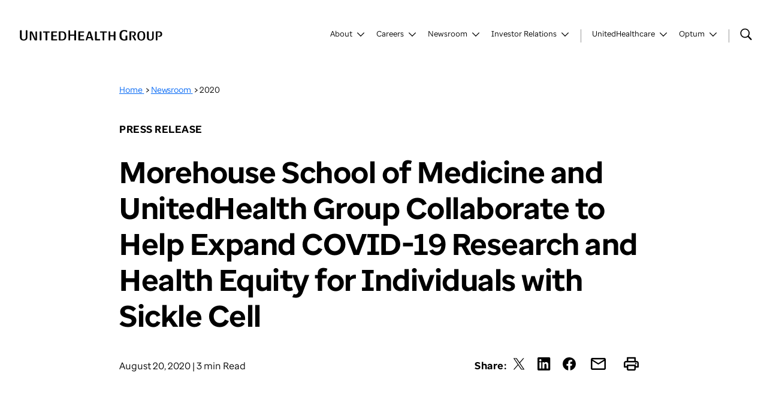

--- FILE ---
content_type: text/html;charset=utf-8
request_url: https://www.unitedhealthgroup.com/newsroom/2020/2020-08-20-morehouse-uhg-collaborate-covid-19-sickle-cell.html
body_size: 21809
content:


<!DOCTYPE HTML>
<html lang="en">
    <head>
    <meta charset="UTF-8"/>

    
        <script defer="defer" type="text/javascript" src="/.rum/@adobe/helix-rum-js@%5E2/dist/rum-standalone.js"></script>
<script src="//assets.adobedtm.com/launch-EN5be2df79ce3b47b0aa57649618f9353f.min.js" async></script>
    

    <title>Morehouse School of Medicine and UnitedHealth Group Collaborate to Help Expand COVID-19 Research and Health Equity for Individuals with Sickle Cell - UnitedHealth Group</title>
    <link rel="icon" type="image/vnd.microsoft.icon" href="/etc.clientlibs/uhg/clientlibs/clientlib-site/resources/images/favicon.ico"/>
    <link rel="shortcut icon" type="image/vnd.microsoft.icon" href="/etc.clientlibs/uhg/clientlibs/clientlib-site/resources/images/favicon.ico"/>
    <meta name="keywords" content="UnitedHealth Group,Press Release"/>
    <meta name="description" content="Morehouse School of Medicine (MSM) and UnitedHealth Group (NYSE: UNH) have joined forces to determine if people with sickle cell trait are at greater risk of contracting COVID-19 and if the trait results in more severe cases of the disease. "/>
    <meta name="template" content="uhg-story-page"/>
    <meta name="contentType" content="Press Release"/>
    <meta name="business" content="UnitedHealth Group"/>
    
    
    <meta name="articleDate" content="August 20, 2020"/>
    
    


    <meta name="twitter:card" content="summary_large_image"/>
    <meta name="twitter:site" content="@UnitedHealthGrp"/>
    <meta name="twitter:creator" content="@UnitedHealthGrp"/>
    <meta name="twitter:title" content="Morehouse School of Medicine and UnitedHealth Group Collaborate to Help Expand COVID-19 Research and Health Equity for Individuals with Sickle Cell"/>
    <meta name="twitter:description" content="Morehouse School of Medicine (MSM) and UnitedHealth Group (NYSE: UNH) have joined forces to determine if people with sickle cell trait are at greater risk of contracting COVID-19 and if the trait results in more severe cases of the disease. "/>
    <meta name="twitter:url" content="https://www.unitedhealthgroup.com/newsroom/2020/2020-08-20-morehouse-uhg-collaborate-covid-19-sickle-cell.html"/>

    
        <meta name="twitter:image" content="https://www.unitedhealthgroup.com/content/dam/UHG/Images/misc/uhg-twitter.png"/>
    
        <meta name="twMessage"/>
        <meta name="ogMessage"/>

    
        <meta property="og:title" content="Morehouse School of Medicine and UnitedHealth Group Collaborate to Help Expand COVID-19 Research and Health Equity for Individuals with Sickle Cell"/>
        <meta property="og:type" content="article"/>
        <meta property="og:url" content="https://www.unitedhealthgroup.com/newsroom/2020/2020-08-20-morehouse-uhg-collaborate-covid-19-sickle-cell.html"/>
        <meta property="og:description" content="Morehouse School of Medicine (MSM) and UnitedHealth Group (NYSE: UNH) have joined forces to determine if people with sickle cell trait are at greater risk of contracting COVID-19 and if the trait results in more severe cases of the disease. "/>
        
        
            <meta property="og:image" content="https://www.unitedhealthgroup.com/content/dam/UHG/Images/misc/uhg-twitter.png"/>
        
    
    
    <meta property="fb:app_id" content="300669523371209"/>

    

    <link rel="canonical" href="https://www.unitedhealthgroup.com/newsroom/2020/2020-08-20-morehouse-uhg-collaborate-covid-19-sickle-cell.html"/>
	

    
<meta name="viewport" content="width=device-width, initial-scale=1, shrink-to-fit=no"/>


    
<script src="/etc.clientlibs/uhg/clientlibs/clientlib-dependencies.lc-ae40ebd758ea8b814484b569f7e783fa-lc.min.js"></script>



              
    
<link rel="stylesheet" href="/etc.clientlibs/uhg/clientlibs/clientlib-site.lc-a4acc6875629308964e222b36076af82-lc.min.css" type="text/css">
<script src="/etc.clientlibs/uhg/clientlibs/clientlib-site.lc-a755902f143a443f94203e31dee5ae0e-lc.min.js"></script>



                  
    
<link rel="stylesheet" href="/etc.clientlibs/uhg/clientlibs/clientlib-huge.lc-3169858b706f493d7a6721e12c3423bf-lc.min.css" type="text/css">
<script src="/etc.clientlibs/uhg/clientlibs/clientlib-huge.lc-68e7d340848aae5a537379af1b2c5a58-lc.min.js"></script>








    
    
    

    

    

<script type="text/javascript">
            if ( !window.CQ_Analytics ) {
                window.CQ_Analytics = {};
            }
            if ( !CQ_Analytics.TestTarget ) {
                CQ_Analytics.TestTarget = {};
            }
            CQ_Analytics.TestTarget.clientCode = 'unitedhealthgroup';
            CQ_Analytics.TestTarget.currentPagePath = '\/content\/uhg\/en\/newsroom\/2020\/2020\u002D08\u002D20\u002Dmorehouse\u002Duhg\u002Dcollaborate\u002Dcovid\u002D19\u002Dsickle\u002Dcell';
        </script>
    <script src="/etc.clientlibs/cq/testandtarget/clientlibs/testandtarget/parameters.lc-775c9eb7ff4c48025fbe3d707bcf5f55-lc.min.js"></script>
<script src="/etc.clientlibs/cq/personalization/clientlib/personalization/integrations/commons.lc-5370019fd157d93202ac2d6f771f04b8-lc.min.js"></script>
<script src="/etc.clientlibs/cq/testandtarget/clientlibs/testandtarget/atjs-integration.lc-401aa9ea1dd109fe7762186a74ae6c2b-lc.min.js"></script>


    
    
    

    
</head>
    <body data-wcm-mode="DISABLED" class="story global page basicpage">
        
        
            



            
<div class="root responsivegrid main-layout">



<div class="aem-Grid aem-Grid--12 aem-Grid--default--12 ">
    
    <div class="experiencefragment aem-GridColumn aem-GridColumn--default--12">

    
    

    



<div class="xf-content-height">
    <div class="root responsivegrid">



<div class="aem-Grid aem-Grid--12 aem-Grid--default--12 ">
    
    <div class="pageHeaderSus aem-GridColumn aem-GridColumn--default--12"><div class="cq-placeholder" data-emptytext="UHG Page Header"></div>





    
<link rel="stylesheet" href="/etc.clientlibs/uhg/components/structure/pageHeaderSus/clientlibs.lc-fbd60d67756de19cc97e430277491759-lc.min.css" type="text/css">
<script src="/etc.clientlibs/uhg/components/structure/pageHeaderSus/clientlibs.lc-4fd256bea3aac89171ea9ccfc819341b-lc.min.js"></script>






    <div class="wrapper">
        <header data-script="OjpNav" id="ojp-nav" class="ojp-nav__container">
            <a href="#main-content" title="Skip to content" class="skip">Skip to content</a>
            <div class="ojp-nav__container__inner">
                <nav class="ojp-nav ">
                    <div class="ojp-nav__header">
                        <div class="ojp-nav__mobile-controls">
                            <!-- Mobile Hamburger -->
                            <button id="ojp-nav__hamburger" class="ojp-nav__hamburger" aria-label="Toggle Mobile Menu Open/Closed" data-svg="hamburger-icon">
                            </button>
                            <!-- Mobile Menu Close -->
                            <button id="ojp-nav__close" class="ojp-nav__close" aria-label="Close Mobile Menu">
                                <svg viewBox="0 0 26 26" fill="red" xmlns="http://www.w3.org/2000/svg" role="img" aria-labelledby="menuclose"><title id="menuclose">Close Menu</title>
                                    <path d="M2.26465 23.6738C2.44043 23.8398 2.64062 23.9521 2.86523 24.0107C3.08984 24.0693 3.31445 24.0693 3.53906 24.0107C3.76367 23.9521 3.95898 23.8398 4.125 23.6738L13.5 14.2988L22.875 23.6738C23.041 23.8398 23.2363 23.9521 23.4609 24.0107C23.6855 24.0693 23.9102 24.0693 24.1348 24.0107C24.3691 23.9619 24.5693 23.8496 24.7354 23.6738C24.9014 23.5078 25.0088 23.3125 25.0576 23.0879C25.1162 22.8633 25.1162 22.6387 25.0576 22.4141C25.0088 22.1895 24.9014 21.9941 24.7354 21.8281L15.3604 12.4385L24.7354 3.06348C24.9014 2.89746 25.0137 2.70215 25.0723 2.47754C25.1309 2.25293 25.1309 2.02832 25.0723 1.80371C25.0137 1.5791 24.9014 1.38379 24.7354 1.21777C24.5596 1.04199 24.3594 0.929687 24.1348 0.880859C23.9102 0.822266 23.6855 0.822266 23.4609 0.880859C23.2363 0.929687 23.041 1.04199 22.875 1.21777L13.5 10.5928L4.125 1.21777C3.95898 1.04199 3.75879 0.929687 3.52441 0.880859C3.2998 0.822266 3.0752 0.822266 2.85059 0.880859C2.62598 0.929687 2.43066 1.04199 2.26465 1.21777C2.09863 1.38379 1.98633 1.5791 1.92773 1.80371C1.87891 2.02832 1.87891 2.25293 1.92773 2.47754C1.98633 2.70215 2.09863 2.89746 2.26465 3.06348L11.6396 12.4385L2.26465 21.8281C2.09863 21.9941 1.98633 22.1895 1.92773 22.4141C1.86914 22.6387 1.86426 22.8633 1.91309 23.0879C1.97168 23.3125 2.08887 23.5078 2.26465 23.6738Z" fill="black"></path>
                                </svg>
                            </button>
                            <!-- Mobile Search Close -->
                            <button id="ojp-nav__search-close--mobile" class="ojp-nav__search-close ojp-nav__search-close--mobile" aria-label="Close Search">
                                <svg viewBox="0 0 26 26" fill="red" xmlns="http://www.w3.org/2000/svg" role="img" aria-labelledby="mobilesearchclose"><title id="mobilesearchclose">Close
                                    Search</title>
                                    <path d="M2.26465 23.6738C2.44043 23.8398 2.64062 23.9521 2.86523 24.0107C3.08984 24.0693 3.31445 24.0693 3.53906 24.0107C3.76367 23.9521 3.95898 23.8398 4.125 23.6738L13.5 14.2988L22.875 23.6738C23.041 23.8398 23.2363 23.9521 23.4609 24.0107C23.6855 24.0693 23.9102 24.0693 24.1348 24.0107C24.3691 23.9619 24.5693 23.8496 24.7354 23.6738C24.9014 23.5078 25.0088 23.3125 25.0576 23.0879C25.1162 22.8633 25.1162 22.6387 25.0576 22.4141C25.0088 22.1895 24.9014 21.9941 24.7354 21.8281L15.3604 12.4385L24.7354 3.06348C24.9014 2.89746 25.0137 2.70215 25.0723 2.47754C25.1309 2.25293 25.1309 2.02832 25.0723 1.80371C25.0137 1.5791 24.9014 1.38379 24.7354 1.21777C24.5596 1.04199 24.3594 0.929687 24.1348 0.880859C23.9102 0.822266 23.6855 0.822266 23.4609 0.880859C23.2363 0.929687 23.041 1.04199 22.875 1.21777L13.5 10.5928L4.125 1.21777C3.95898 1.04199 3.75879 0.929687 3.52441 0.880859C3.2998 0.822266 3.0752 0.822266 2.85059 0.880859C2.62598 0.929687 2.43066 1.04199 2.26465 1.21777C2.09863 1.38379 1.98633 1.5791 1.92773 1.80371C1.87891 2.02832 1.87891 2.25293 1.92773 2.47754C1.98633 2.70215 2.09863 2.89746 2.26465 3.06348L11.6396 12.4385L2.26465 21.8281C2.09863 21.9941 1.98633 22.1895 1.92773 22.4141C1.86914 22.6387 1.86426 22.8633 1.91309 23.0879C1.97168 23.3125 2.08887 23.5078 2.26465 23.6738Z" fill="black"></path>
                                </svg>
                            </button>
                            <!-- Mobile Search Open -->
                            <button class="ojp-nav__search-icon ojp-nav__search-icon--mobile" aria-label="Search" data-svg="search-icon" tabindex="-1">
                            </button>
                        </div>
                        <a class="ojp-nav__logo-link" href="/content/uhg/en.html" tabindex="0">
                            <img src="/content/dam/uhg/icons/Icons/uhg-logo--desktop-2022.svg" class="ojp-nav__logo--grp" alt="unitedhealthgroup logo"/>
                            <img src="/content/dam/uhg/icons/Icons/uhg-logo--stacked-2022.svg" class="ojp-nav__logo--grp-mobile" alt="unitedhealthgroup logo"/>
                        </a>
                    </div>
                    <div class="ojp-nav__body">
                        <div class="ojp-nav__links-and-search">
                            <ul class="ojp-nav__link-list">
                                <li class="ojp-nav__link-container " aria-expanded="false">
                                    <a class="ojp-nav__link" href="/uhg.html">
                                        <span class="ojp-nav__link__text">About</span>
                                        <div class="ojp-nav__link__dropdown-icon"></div>
                                    </a>
                                    <div class="ojp-nav__submenu-container    ojp-nav__submenu-container--2col">
                                        <div class="ojp-nav__submenu-container__inner">
                                            <div class="ojp-nav__submenu-container--desktop-col">
                                                <h3 class="ojp-nav__sublink-header ojp-nav--mobile-hide">
                                                    About UnitedHealth Group</h3>
                                                <p class="ojp-paragraph--2 ojp-nav__chapter-desc">We are a health care and well-being company made up of a diverse team around the world dedicated to making health care work better through two distinct and complementary businesses: Optum and UnitedHealthcare.</p>
                                                
                                                
                                            </div>
                                            <ul class="ojp-nav__sublink-list ojp-nav__submenu-container--desktop-col">
                                                
                                                
                                                    <li class="ojp-nav__sublink-container"><a href="/uhg/mission-values.html" class="ojp-nav__sublink">Mission &amp; Values 
                                                        
                                                    </a>
                                                        
                                                    </li>
                                                
                                                    <li class="ojp-nav__sublink-container"><a href="/uhg/people-and-culture.html" class="ojp-nav__sublink">Our People &amp; Culture
                                                        
                                                    </a>
                                                        <ul class="ojp-nav__sublink__child-list">
                                                            <li><a href="/uhg/people-and-culture/united-for-giving.html" class="ojp-nav__sublink__child">United for Giving
                                                                
                                                            </a></li>
                                                        
                                                            <li><a href="/uhg/people-and-culture/awards-recognition.html" class="ojp-nav__sublink__child">Awards &amp; Recognition
                                                                
                                                            </a></li>
                                                        
                                                            <li><a href="/uhg/people-and-culture/our-foundations.html" class="ojp-nav__sublink__child">United Health Foundation
                                                                
                                                            </a></li>
                                                        </ul>
                                                    </li>
                                                
                                                    <li class="ojp-nav__sublink-container"><a href="/uhg/businesses.html" class="ojp-nav__sublink">Our Businesses
                                                        
                                                    </a>
                                                        
                                                    </li>
                                                
                                                    <li class="ojp-nav__sublink-container"><a href="/uhg/sustainability.html" class="ojp-nav__sublink">Sustainability
                                                        
                                                    </a>
                                                        
                                                    </li>
                                                
                                                    <li class="ojp-nav__sublink-container"><a href="/uhg/what-we-do.html" class="ojp-nav__sublink">What We Do
                                                        
                                                    </a>
                                                        <ul class="ojp-nav__sublink__child-list">
                                                            <li><a href="/uhg/what-we-do/value-based-care.html" class="ojp-nav__sublink__child">Value-Based Care
                                                                
                                                            </a></li>
                                                        
                                                            <li><a href="/uhg/what-we-do/health-financial-services.html" class="ojp-nav__sublink__child">Health Financial Services​
                                                                
                                                            </a></li>
                                                        
                                                            <li><a href="/uhg/what-we-do/health-benefits.html" class="ojp-nav__sublink__child">Health Benefits
                                                                
                                                            </a></li>
                                                        
                                                            <li><a href="/uhg/what-we-do/artificial-intelligence.html" class="ojp-nav__sublink__child">Artificial Intelligence
                                                                
                                                            </a></li>
                                                        
                                                            <li><a href="/uhg/what-we-do/pharmacy-services.html" class="ojp-nav__sublink__child">Pharmacy Services​
                                                                
                                                            </a></li>
                                                        </ul>
                                                    </li>
                                                
                                                    <li class="ojp-nav__sublink-container"><a href="/uhg/how-we-do-it.html" class="ojp-nav__sublink">How We Do It
                                                        
                                                    </a>
                                                        
                                                    </li>
                                                
                                            </ul>
                                            
                                            
                                        </div>
                                    </div>
                                </li>
                                
                            
                                <li class="ojp-nav__link-container " aria-expanded="false">
                                    <a class="ojp-nav__link" href="/careers/en.html">
                                        <span class="ojp-nav__link__text">Careers</span>
                                        <div class="ojp-nav__link__dropdown-icon"></div>
                                    </a>
                                    <div class="ojp-nav__submenu-container    ojp-nav__submenu-container--2col">
                                        <div class="ojp-nav__submenu-container__inner">
                                            <div class="ojp-nav__submenu-container--desktop-col">
                                                <h3 class="ojp-nav__sublink-header ojp-nav--mobile-hide">
                                                    Careers</h3>
                                                <p class="ojp-paragraph--2 ojp-nav__chapter-desc">UnitedHealth Group is a health care and well-being company dedicated to improving health outcomes for millions of people around the world. We comprise two distinct but complementary businesses, UnitedHealthcare and Optum, working together to build a better health system for all.</p>
                                                
                                                    <a class="latest cta primary ojp-nav__submenu-container__cta-button" href="https://careers.unitedhealthgroup.com/job-search-results/">
                                                        <span class="cta__text">Find your next job</span>
                                                    </a>
                                                
                                                
                                                    <div class="ojp-nav__submenu-container__cta-link">
                                                        <a href="https://www.unitedhealthgroup.com/careers/en/job-seeker-resources/join-our-talent-community.html">Join our talent community</a>
                                                        <span class="ojp-utility-nav__link-icon"></span>
                                                        <!--<span class="ojp-utility-nav__link-icon" data-svg="open-new"></span>  -->
                                                    </div>
                                                
                                            </div>
                                            <ul class="ojp-nav__sublink-list ojp-nav__submenu-container--desktop-col">
                                                
                                                
                                                    <li class="ojp-nav__sublink-container"><a href="/careers/en/work.html" class="ojp-nav__sublink">Work Here
                                                        
                                                    </a>
                                                        <ul class="ojp-nav__sublink__child-list">
                                                            <li><a href="/careers/en/work/clinical.html" class="ojp-nav__sublink__child">Clinical Professionals
                                                                
                                                            </a></li>
                                                        
                                                            <li><a href="/careers/en/work/corporate.html" class="ojp-nav__sublink__child">Corporate &amp; Business Operations
                                                                
                                                            </a></li>
                                                        
                                                            <li><a href="/careers/en/work/customer-service.html" class="ojp-nav__sublink__child">Customer Service &amp; Support
                                                                
                                                            </a></li>
                                                        
                                                            <li><a href="/careers/en/work/early-careers.html" class="ojp-nav__sublink__child">Early Careers
                                                                
                                                            </a></li>
                                                        
                                                            <li><a href="/careers/en/work/sales.html" class="ojp-nav__sublink__child">Sales &amp; Account Management
                                                                
                                                            </a></li>
                                                        
                                                            <li><a href="/careers/en/work/technology.html" class="ojp-nav__sublink__child">Technology &amp; Data
                                                                
                                                            </a></li>
                                                        </ul>
                                                    </li>
                                                
                                                    <li class="ojp-nav__sublink-container"><a href="/careers/en/life.html" class="ojp-nav__sublink">Life Here
                                                        
                                                    </a>
                                                        <ul class="ojp-nav__sublink__child-list">
                                                            <li><a href="/careers/en/life/culture.html" class="ojp-nav__sublink__child">Culture of Belonging
                                                                
                                                            </a></li>
                                                        
                                                            <li><a href="/careers/en/life/benefits.html" class="ojp-nav__sublink__child">Employee Benefits
                                                                
                                                            </a></li>
                                                        
                                                            <li><a href="/careers/en/life/military.html" class="ojp-nav__sublink__child">Military Fellowship Program
                                                                
                                                            </a></li>
                                                        </ul>
                                                    </li>
                                                
                                                    <li class="ojp-nav__sublink-container"><a href="/careers/en/job-seeker-resources.html" class="ojp-nav__sublink">Job Seeker Resources
                                                        
                                                    </a>
                                                        <ul class="ojp-nav__sublink__child-list">
                                                            <li><a href="/careers/en/job-seeker-resources/blog.html" class="ojp-nav__sublink__child">Blog
                                                                
                                                            </a></li>
                                                        
                                                            <li><a href="/careers/en/job-seeker-resources/events.html" class="ojp-nav__sublink__child">Events
                                                                
                                                            </a></li>
                                                        </ul>
                                                    </li>
                                                
                                                    <li class="ojp-nav__sublink-container">
                                                        
                                                    
                                                        
                                                    </li>
                                                
                                            </ul>
                                            
                                            
                                        </div>
                                    </div>
                                </li>
                                
                            
                                <li class="ojp-nav__link-container active" aria-expanded="false">
                                    <a class="ojp-nav__link" href="/newsroom.html">
                                        <span class="ojp-nav__link__text">Newsroom</span>
                                        <div class="ojp-nav__link__dropdown-icon"></div>
                                    </a>
                                    <div class="ojp-nav__submenu-container    ojp-nav__submenu-container--2col">
                                        <div class="ojp-nav__submenu-container__inner">
                                            <div class="ojp-nav__submenu-container--desktop-col">
                                                <h3 class="ojp-nav__sublink-header ojp-nav--mobile-hide">
                                                    Insights, News &amp; Resources</h3>
                                                <p class="ojp-paragraph--2 ojp-nav__chapter-desc">Explore our news stories to see our mission at work, find recent press releases and read research offering solutions for addressing health care challenges and opportunities.</p>
                                                
                                                
                                            </div>
                                            <ul class="ojp-nav__sublink-list ojp-nav__submenu-container--desktop-col">
                                                
                                                
                                                    <li class="ojp-nav__sublink-container"><a href="/newsroom/our-stories.html" class="ojp-nav__sublink">Newsroom
                                                        
                                                    </a>
                                                        
                                                    </li>
                                                
                                                    <li class="ojp-nav__sublink-container"><a href="/newsroom/media-resources.html" class="ojp-nav__sublink">Media Resources
                                                        
                                                    </a>
                                                        
                                                    </li>
                                                
                                                    <li class="ojp-nav__sublink-container"><a href="/newsroom/news.html" class="ojp-nav__sublink">Latest Updates
                                                        
                                                    </a>
                                                        
                                                    </li>
                                                
                                                    <li class="ojp-nav__sublink-container"><a href="/newsroom/research-reports.html" class="ojp-nav__sublink">Insights &amp; Research
                                                        
                                                    </a>
                                                        <ul class="ojp-nav__sublink__child-list">
                                                            <li><a href="/newsroom/research-reports/research-library.html" class="ojp-nav__sublink__child">Research Library
                                                                
                                                            </a></li>
                                                        
                                                            <li><a href="/newsroom/research-reports/the-path-forward.html" class="ojp-nav__sublink__child">A Path Forward
                                                                
                                                            </a></li>
                                                        </ul>
                                                    </li>
                                                
                                            </ul>
                                            
                                            
                                        </div>
                                    </div>
                                </li>
                                
                            
                                <li class="ojp-nav__link-container " aria-expanded="false">
                                    <a class="ojp-nav__link" href="/investors.html">
                                        <span class="ojp-nav__link__text">Investor Relations</span>
                                        <div class="ojp-nav__link__dropdown-icon"></div>
                                    </a>
                                    <div class="ojp-nav__submenu-container ojp-nav__submenu-container--button   ">
                                        <div class="ojp-nav__submenu-container__inner">
                                            <div class="ojp-nav__submenu-container--desktop-col">
                                                <h3 class="ojp-nav__sublink-header ojp-nav--mobile-hide">
                                                    Investor Relations</h3>
                                                <p class="ojp-paragraph--2 ojp-nav__chapter-desc">We are dedicated to continuously improving the quality of our performance for consumers, customers, care providers and our shareholders.</p>
                                                
                                                
                                            </div>
                                            <ul class="ojp-nav__sublink-list ojp-nav__submenu-container--desktop-col">
                                                
                                                    <li class="ojp-nav__sublink-container"><a href="/investors.html" class="ojp-nav__sublink">Investor Relations</a></li>
                                                
                                                
                                                    <li class="ojp-nav__sublink-container"><a href="/investors/financial-reports.html" class="ojp-nav__sublink">Financial &amp; Earnings Reports
                                                        
                                                    </a>
                                                        
                                                    </li>
                                                
                                                    <li class="ojp-nav__sublink-container"><a href="/investors/shareholder-materials.html" class="ojp-nav__sublink">Shareholder Resources
                                                        
                                                    </a>
                                                        
                                                    </li>
                                                
                                                    <li class="ojp-nav__sublink-container"><a href="/investors/stock.html" class="ojp-nav__sublink">Dividend History &amp; Stock Basis
                                                        
                                                    </a>
                                                        
                                                    </li>
                                                
                                                    <li class="ojp-nav__sublink-container"><a href="/investors/archive.html" class="ojp-nav__sublink">Archive
                                                        
                                                    </a>
                                                        
                                                    </li>
                                                
                                            </ul>
                                            <div class="ojp-nav__submenu-container--desktop-col">
                                                <h5 class="ojp-paragraph--1 ojp-text--bold ojp-nav__submenu-container--button-cta__heading">
                                                    UnitedHealth Group Re-Establishes Full Year Outlook and Reports Third Quarter 2025 Results</h5>
                                                <p class="ojp-paragraph--2 ojp-nav__submenu-container--button-cta__desc">
                                                    UnitedHealth Group Reports Third Quarter 2025 Financial Results.
                                                </p>
                                                <a class="latest cta primary" href="/newsroom/2025/2025-10-28-uhg-reports-third-quarter-2025-results-and-raises-full-year-2025-earnings-outlook.html">
                                                    <span class="cta__text">Read Press Release</span>
                                                </a>
                                            </div>
                                            
                                        </div>
                                    </div>
                                </li>
                                
                                    <li class="ojp-nav__link-container ojp-nav__custom-nav-element--left-border" aria-expanded="false">
                                        
                                        <a class="ojp-nav__link" href="#" aria-label='Toggle UnitedHealthCare'>
                                            <span class='ojp-nav__link__text'>
                                              <span class='ojp-nav__link__text__inner'>UnitedHealthcare</span>
                                              <img src='/content/dam/UHG/icons/WordMarks/UHC_Lockup_blu_RGB.svg' class='ojp-nav__link__text__logo ojp-hide--desktop'/>
                                            </span>
                                            <div class='ojp-nav__link__dropdown-icon'></div>
                                        </a>
                                        <div class="ojp-nav__submenu-container ojp-nav__submenu-container--2col">
                                            <div class="ojp-nav__submenu-container__inner">
                                                <div class="ojp-nav__submenu-container--desktop-col">
                                                    <img class="ojp-nav__sublink-header ojp-nav--mobile-hide" title="UnitedHealthCare Brand Logo" src="/content/dam/UHG/icons/WordMarks/UHC_Lockup_blu_RGB.svg" alt="UnitedHealthCare Brand Logo"/>
                                                    <p class="ojp-paragraph--2 ojp-nav__submenu-container--button-cta__desc">
                                                        Our mission is to help people live healthier lives and make the health system work better for everyone. We dedicate ourselves to this every day for our members by being there for what matters in moments big and small — from their earliest days to their working years and through retirement.</p>
                                                    <a class="latest cta primary" href="https://www.uhc.com" title='UnitedHealthcare' target="_blank">
                                                        <span class="cta__text">Go to UnitedHealthcare</span>
                                                    </a>
                                                </div>
                                                <div class="ojp-task-button__container ojp-nav__submenu-container--desktop-col">
                                                    <a class="ojp-task-button ojp-task-button--uhc-blue" href="https://www.uhc.com/find-a-doctor" aria-label="Find a doctor" title='Find a doctor'>
                                                        <img class="ojp-task-button__icon" src="/content/dam/UHG/icons/Icons/nav-icons/Icon_MagnifyingGlass_2C_CirBlue_RGB.svg" alt="Magnifying_Glass"/>
                                                        <div class="ojp-task-button__label">Find a doctor
                                                        </div>
                                                    </a>
                                                
                                                    <a class="ojp-task-button ojp-task-button--uhc-blue" href="https://www.uhc.com/medicare/shop/medicare-advantage-plans.html" aria-label="Find Medicare Advantage Plan" title='Find Medicare Advantage Plan'>
                                                        <img class="ojp-task-button__icon" src="/content/dam/UHG/icons/Icons/nav-icons/Icon_MedicareAdvantagePD_2C_CirBlue_RGB.svg" alt="Magnifying_Glass"/>
                                                        <div class="ojp-task-button__label">Find Medicare Advantage Plan
                                                        </div>
                                                    </a>
                                                
                                                    <a class="ojp-task-button ojp-task-button--uhc-blue" href="https://member.uhc.com/" aria-label="Estimate Drug Costs" title='Estimate Drug Costs'>
                                                        <img class="ojp-task-button__icon" src="/content/dam/UHG/icons/Icons/nav-icons/Icon_PillBottle_2C_CirBlue_RGB.svg" alt="Magnifying_Glass"/>
                                                        <div class="ojp-task-button__label">Estimate Drug Costs
                                                        </div>
                                                    </a>
                                                
                                                    <a class="ojp-task-button ojp-task-button--uhc-blue" href="https://member.uhc.com/coverage/?locale=en-US" aria-label="Check my coverage" title='Check my coverage'>
                                                        <img class="ojp-task-button__icon" src="/content/dam/UHG/icons/Icons/nav-icons/Icon_MedicareSupplement_2C_CirBlue_RGB.svg" alt="Magnifying_Glass"/>
                                                        <div class="ojp-task-button__label">Check my coverage
                                                        </div>
                                                    </a>
                                                
                                                    <a class="ojp-task-button ojp-task-button--uhc-blue" href="https://member.uhc.com/claims-and-accounts/claims" aria-label="Review my EOB" title='Review my EOB'>
                                                        <img class="ojp-task-button__icon" src="/content/dam/UHG/icons/Icons/nav-icons/Icon_Doc_Mult_2C_Cir_RGB.svg" alt="Magnifying_Glass"/>
                                                        <div class="ojp-task-button__label">Review my EOB
                                                        </div>
                                                    </a>
                                                </div>
                                            </div>
                                        </div>
                                    </li>
                                    <li class="ojp-nav__link-container ojp-nav__custom-nav-element--right-border" aria-expanded="false">
                                        
                                        <a class="ojp-nav__link" href='#' aria-label='Toggle Optum'>
                                          <span class='ojp-nav__link__text'>
                                          <span class='ojp-nav__link__text__inner'>Optum</span>
                                          	  <img src='/content/dam/UHG/icons/WordMarks/Optum_wordmark_ora_RGB.png' class='ojp-nav__link__text__logo ojp-hide--desktop'/>
                                          </span>
                                            <div class='ojp-nav__link__dropdown-icon'></div>
                                        </a>
                                        <div class="ojp-nav__submenu-container ojp-nav__submenu-container--2col">
                                            <div class="ojp-nav__submenu-container__inner">
                                                <div class="ojp-nav__submenu-container--desktop-col">
                                                    <img class="ojp-nav__sublink-header ojp-nav--mobile-hide" title="Optum Brand Logo" src="/content/dam/UHG/icons/WordMarks/Optum_wordmark_ora_RGB.png" alt="Optum Brand Logo"/>
                                                    <p class="ojp-paragraph--2 ojp-nav__submenu-container--button-cta__desc">
                                                        We’re a leading health solution and care delivery organization. Our work is complex, but our mission is simple: create a healthier world, with you at the center.</p>
                                                    <a class="latest cta primary" href="https://www.optum.com/en/" title='Optum' target="_blank">
                                                        <span class="cta__text">optum.com</span>
                                                    </a>
                                                </div>
                                                <div class="ojp-task-button__container ojp-nav__submenu-container--desktop-col">
                                                    <a class="ojp-task-button ojp-task-button--optum-orange" href="https://www.optum.com/en/about-us.html" aria-label="About" title="About">
                                                        <img class="ojp-task-button__icon" src="/content/dam/UHG/icons/Icons/nav-icons/Icon_Office_RGB.png" alt="Fill a Prescription"/>
                                                        <div class="ojp-task-button__label">About</div>
                                                    </a>
                                                
                                                    <a class="ojp-task-button ojp-task-button--optum-orange" aria-label="Careers" title="Careers">
                                                        <img class="ojp-task-button__icon" src="/content/dam/UHG/icons/Icons/nav-icons/Icon_Online-Ad_RGB.png" alt="Fill a Prescription"/>
                                                        <div class="ojp-task-button__label">Careers</div>
                                                    </a>
                                                
                                                    <a class="ojp-task-button ojp-task-button--optum-orange" href="https://business.optum.com" aria-label="For Business" title="For Business">
                                                        <img class="ojp-task-button__icon" src="/content/dam/UHG/icons/Icons/nav-icons/Icon_Store_RGB.png" alt="Fill a Prescription"/>
                                                        <div class="ojp-task-button__label">For Business</div>
                                                    </a>
                                                
                                                    <a class="ojp-task-button ojp-task-button--optum-orange" href="https://www.optum.com/en/care.html" aria-label="Find Care" title="Find Care">
                                                        <img class="ojp-task-button__icon" src="/content/dam/UHG/icons/Icons/nav-icons/Icon_Heart-Health_RGB.png" alt="Fill a Prescription"/>
                                                        <div class="ojp-task-button__label">Find Care</div>
                                                    </a>
                                                
                                                    <a class="ojp-task-button ojp-task-button--optum-orange" href="https://www.optum.com/en/sign-in.html?selectedTab=Individuals%20and%20families" aria-label="Member Sign-In" title="Member Sign-In">
                                                        <img class="ojp-task-button__icon" src="/content/dam/UHG/icons/Icons/nav-icons/Icon_ID-card_RGB.png" alt="Fill a Prescription"/>
                                                        <div class="ojp-task-button__label">Member Sign-In</div>
                                                    </a>
                                                </div>
                                            </div>
                                        </div>
                                    </li>
                                
                            </ul>
                            <!-- Search -->
                            <div class="ojp-nav__search-container ">
                                <button class="ojp-nav__search-icon--desktop" aria-label="Search" aria-controls="search-container" aria-expanded="false">
                                    <svg role="img" aria-labelledby="searchdesktop" preserveAspectRatio="xMidYMid meet" viewBox="0 0 30 30" fill="none" xmlns="http://www.w3.org/2000/svg"><title id="searchdesktop">Search</title>
                                        <path d="M0.688477 12.6699C0.688477 14.2812 0.991211 15.7949 1.59668 17.2109C2.20215 18.6172 3.04199 19.8574 4.11621 20.9316C5.19043 22.0059 6.43066 22.8457 7.83691 23.4512C9.25293 24.0566 10.7666 24.3594 12.3779 24.3594C13.6475 24.3594 14.8584 24.1641 16.0107 23.7734C17.1631 23.3828 18.2178 22.8457 19.1748 22.1621L26.3818 29.3838C26.5576 29.5498 26.748 29.6719 26.9531 29.75C27.168 29.8379 27.3926 29.8818 27.627 29.8818C27.959 29.8818 28.252 29.8037 28.5059 29.6475C28.7598 29.501 28.9551 29.2959 29.0918 29.0322C29.2383 28.7686 29.3115 28.4756 29.3115 28.1533C29.3115 27.9189 29.2676 27.6992 29.1797 27.4941C29.1016 27.2891 28.9844 27.1084 28.8281 26.9521L21.665 19.7451C22.417 18.7686 23.0029 17.6797 23.4229 16.4785C23.8525 15.2773 24.0674 14.0078 24.0674 12.6699C24.0674 11.0586 23.7646 9.5498 23.1592 8.14355C22.5537 6.72754 21.7139 5.48242 20.6396 4.4082C19.5654 3.33398 18.3203 2.49414 16.9043 1.88867C15.498 1.2832 13.9893 0.980469 12.3779 0.980469C10.7666 0.980469 9.25293 1.2832 7.83691 1.88867C6.43066 2.49414 5.19043 3.33398 4.11621 4.4082C3.04199 5.48242 2.20215 6.72754 1.59668 8.14355C0.991211 9.5498 0.688477 11.0586 0.688477 12.6699ZM3.19336 12.6699C3.19336 11.4004 3.42773 10.2139 3.89648 9.11035C4.375 7.99707 5.03418 7.02051 5.87402 6.18066C6.72363 5.33105 7.7002 4.67188 8.80371 4.20312C9.91699 3.72461 11.1084 3.48535 12.3779 3.48535C13.6475 3.48535 14.834 3.72461 15.9375 4.20312C17.0508 4.67188 18.0273 5.33105 18.8672 6.18066C19.707 7.02051 20.3662 7.99707 20.8447 9.11035C21.3232 10.2139 21.5625 11.4004 21.5625 12.6699C21.5625 13.9395 21.3232 15.1309 20.8447 16.2441C20.3662 17.3477 19.707 18.3193 18.8672 19.1592C18.0273 19.999 17.0508 20.6582 15.9375 21.1367C14.834 21.6152 13.6475 21.8545 12.3779 21.8545C11.1084 21.8545 9.91699 21.6152 8.80371 21.1367C7.7002 20.6582 6.72363 19.999 5.87402 19.1592C5.03418 18.3193 4.375 17.3477 3.89648 16.2441C3.42773 15.1309 3.19336 13.9395 3.19336 12.6699Z" fill="black"></path>
                                    </svg>
                                </button>
                                <div class="ojp-nav__search-container__coveo-container">
                                    <hosted-search-page id="coveo-hosted-searchbox-reference" class="ojp-coveo search-page"></hosted-search-page>
                                </div>
                                <button id="ojp-nav__search-close" class="ojp-nav__search-close ojp-nav__search-close--desktop" aria-label="Close Search">
                                    <svg role="img" aria-labelledby="searchclose" viewBox="0 0 26 26" fill="red" xmlns="http://www.w3.org/2000/svg"><title id="searchclose">Close Search</title>
                                        <path d="M2.26465 23.6738C2.44043 23.8398 2.64062 23.9521 2.86523 24.0107C3.08984 24.0693 3.31445 24.0693 3.53906 24.0107C3.76367 23.9521 3.95898 23.8398 4.125 23.6738L13.5 14.2988L22.875 23.6738C23.041 23.8398 23.2363 23.9521 23.4609 24.0107C23.6855 24.0693 23.9102 24.0693 24.1348 24.0107C24.3691 23.9619 24.5693 23.8496 24.7354 23.6738C24.9014 23.5078 25.0088 23.3125 25.0576 23.0879C25.1162 22.8633 25.1162 22.6387 25.0576 22.4141C25.0088 22.1895 24.9014 21.9941 24.7354 21.8281L15.3604 12.4385L24.7354 3.06348C24.9014 2.89746 25.0137 2.70215 25.0723 2.47754C25.1309 2.25293 25.1309 2.02832 25.0723 1.80371C25.0137 1.5791 24.9014 1.38379 24.7354 1.21777C24.5596 1.04199 24.3594 0.929687 24.1348 0.880859C23.9102 0.822266 23.6855 0.822266 23.4609 0.880859C23.2363 0.929687 23.041 1.04199 22.875 1.21777L13.5 10.5928L4.125 1.21777C3.95898 1.04199 3.75879 0.929687 3.52441 0.880859C3.2998 0.822266 3.0752 0.822266 2.85059 0.880859C2.62598 0.929687 2.43066 1.04199 2.26465 1.21777C2.09863 1.38379 1.98633 1.5791 1.92773 1.80371C1.87891 2.02832 1.87891 2.25293 1.92773 2.47754C1.98633 2.70215 2.09863 2.89746 2.26465 3.06348L11.6396 12.4385L2.26465 21.8281C2.09863 21.9941 1.98633 22.1895 1.92773 22.4141C1.86914 22.6387 1.86426 22.8633 1.91309 23.0879C1.97168 23.3125 2.08887 23.5078 2.26465 23.6738Z" fill="black"></path>
                                    </svg>
                                </button>
                            </div>
                        </div>
                        <!-- Utility Nav -->
                        <ul class="ojp-utility-nav">

                            

                            <li class="header-component-language-selector">
                                <a href="#" class="header-component-language-placeholder">
                                    Country
                                    <svg viewBox="0 0 20 12" version="1.1" xmlns="http://www.w3.org/2000/svg" tabindex="-1" xmlns:xlink="http://www.w3.org/1999/xlink">
    <g id="Page-1" stroke="none" stroke-width="1" fill="none" fill-rule="evenodd">
        <g class="dropdown-fill" transform="translate(-1109.000000, -1115.000000)" fill="#424242">
            <g id="Group-34" transform="translate(279.000000, 629.000000)">
                <g id="Group-3-Copy-4" transform="translate(0.000000, 448.000000)">
                    <polygon id="Arrow-Right" transform="translate(840.000000, 44.000000) rotate(90.000000) translate(-840.000000, -44.000000) " points="836 54 846 44 836 34 834 36 842 44 834 52"></polygon>
                </g>
            </g>
        </g>
    </g>
</svg>
                                </a>
                                <div class="header-component-languages-container">
                                    <ul class="header-component-languages">
                                        <li class="header-component-language-placeholder">
                                            <a href="#">
                                                Country
                                                <svg viewBox="0 0 20 12" version="1.1" xmlns="http://www.w3.org/2000/svg" tabindex="-1" xmlns:xlink="http://www.w3.org/1999/xlink">
    <g id="Page-1" stroke="none" stroke-width="1" fill="none" fill-rule="evenodd">
        <g class="dropdown-fill" transform="translate(-1109.000000, -1115.000000)" fill="#424242">
            <g id="Group-34" transform="translate(279.000000, 629.000000)">
                <g id="Group-3-Copy-4" transform="translate(0.000000, 448.000000)">
                    <polygon id="Arrow-Right" transform="translate(840.000000, 44.000000) rotate(90.000000) translate(-840.000000, -44.000000) " points="836 54 846 44 836 34 834 36 842 44 834 52"></polygon>
                </g>
            </g>
        </g>
    </g>
</svg>
                                            </a>
                                        </li>
                                        
                                            <li class="header-component-language">
                                                <a href="/newsroom/2020/2020-08-20-morehouse-uhg-collaborate-covid-19-sickle-cell.html">English</a>
                                            </li>
                                        
                                    </ul>
                                </div>
                            </li>
                        </ul>
                    </div>
                </nav>
            </div>
            <div class="header-component-nav-placeholder"></div>
            <div class="ojp-nav--mobile-search-overlay"></div>
        </header>
            <script>
                var orgId = "unitedhealthgroupproductionr3c3ldnt";
                         var pageId = "ce322af7-de04-4a77-8402-e6defc5e4be5";
                                    var searchName = "uhg-search";
                                    var searchPath = "/content/uhg/en/search.html";
                                    var token = "xxd2285fc6-0c48-47de-b9af-6692c1e74428";
                                    var pageContentsToken = "xxbd9241cf-4c6c-4113-83e7-b3f617740584";
                                    var pageBoxId = "51a82e7e-8d1e-4f77-ad7f-33dd4e783bb4";
                                    var searchBoxName = "uhg-searchbox";

                document.addEventListener("DOMContentLoaded", async function () {
                  var hostedSearchPage = document.getElementById(
                    "coveo-hosted-searchpage-reference"
                  );
                  var hostedSearchBox = document.getElementById(
                    "coveo-hosted-searchbox-reference"
                  );
                  const criticalHSPs = [
                    hostedSearchBox.configure({
                      orgId: orgId,

                      apiKey: pageContentsToken,

                      pageId: pageBoxId,

                      htmlOnly: hostedSearchPage != null,
                    }),
                  ];

                  if (hostedSearchPage) {
                    criticalHSPs.push(
                      hostedSearchPage?.configure({
                        orgId: orgId,

                        apiKey: pageContentsToken,

                        pageId: pageId,
                      })
                    );
                  }

                  document.addEventListener("CoveoScriptsLoaded", async function () {
                    await Promise.all(criticalHSPs);

                    Coveo.SearchEndpoint.configureCloudV2Endpoint(orgId, token);

                    Coveo.Dom.useNativeJavaScriptEvents = true;

                    var rootbox = document.querySelector("#standalonesearchbox");

                    rootbox.classList.remove("CoveoSearchInterface");

                    function initButton() {
                      const component = document.querySelector(
                        "#standalonesearchbox .CoveoSearchButton"
                      );

                      component.append(
                        Coveo.$$(
                          "div",
                          {
                            class: "ojp-nav__search-submit-icon",
                          },

                          '<svg role="img" aria-labelledby="search-submit" width="30" height="31" viewBox="0 0 30 31" fill="none" xmlns="http://www.w3.org/2000/svg"><title id="search-submit">Submit Search</title><path d="M14.958 30.3652C16.999 30.3652 18.918 29.9746 20.7148 29.1934C22.5215 28.4121 24.1133 27.333 25.4902 25.9561C26.8672 24.5791 27.9463 22.9922 28.7275 21.1953C29.5088 19.3887 29.8994 17.4648 29.8994 15.4238C29.8994 13.3828 29.5088 11.4639 28.7275 9.66699C27.9463 7.86035 26.8672 6.26855 25.4902 4.8916C24.1133 3.51465 22.5215 2.43555 20.7148 1.6543C18.9082 0.873047 16.9844 0.482422 14.9434 0.482422C12.9023 0.482422 10.9785 0.873047 9.17188 1.6543C7.375 2.43555 5.78809 3.51465 4.41113 4.8916C3.04395 6.26855 1.96973 7.86035 1.18848 9.66699C0.407227 11.4639 0.0166016 13.3828 0.0166016 15.4238C0.0166016 17.4648 0.407227 19.3887 1.18848 21.1953C1.96973 22.9922 3.04883 24.5791 4.42578 25.9561C5.80273 27.333 7.38965 28.4121 9.18652 29.1934C10.9932 29.9746 12.917 30.3652 14.958 30.3652ZM22.7217 15.3945C22.7217 15.6973 22.5752 15.9951 22.2822 16.2881L17.1992 21.4004C16.9844 21.6152 16.7158 21.7227 16.3936 21.7227C16.0811 21.7227 15.8174 21.6152 15.6025 21.4004C15.3975 21.1855 15.2949 20.9219 15.2949 20.6094C15.2949 20.2871 15.4121 20.0137 15.6465 19.7891L17.5215 17.9434L19.3525 16.4053L16.1445 16.5371H8.30762C7.97559 16.5371 7.70215 16.4297 7.4873 16.2148C7.27246 16 7.16504 15.7266 7.16504 15.3945C7.16504 15.0625 7.27246 14.7891 7.4873 14.5742C7.70215 14.3594 7.97559 14.252 8.30762 14.252H16.1445L19.3379 14.3838L17.5215 12.8604L15.6465 11C15.4121 10.7559 15.2949 10.4873 15.2949 10.1943C15.2949 9.88184 15.3975 9.62305 15.6025 9.41797C15.8174 9.20312 16.0811 9.0957 16.3936 9.0957C16.7256 9.0957 16.9941 9.19824 17.1992 9.40332L22.2822 14.5156C22.5752 14.8086 22.7217 15.1016 22.7217 15.3945Z" fill="#0066F5"/></svg>'
                        ).el
                      );
                    }

                    let config = {
                      Analytics: {
                        searchHub: "uhg-search",
                      },
                    };

                    if (hostedSearchPage) {
                      var root = document.querySelector("#search");

                      Coveo.$$(root).on("afterInitialization", function (e, args) {

                        document
                          .querySelector(
                            ".CoveoSearchbox.FullSearchInterface .CoveoSearchButton"
                          )
                          .append(
                            Coveo.$$(
                              "div",
                              {
                                class: "cta primary",
                              },

                              '<span class="cta__text">Search</span> <div class="cta__icon-container"> <svg aria-labelledby="search" role="img" focusable="false" width="24px" height="11px" viewBox="0 0 24 11" version="1.1" xmlns=http://www.w3.org/2000/svg><title id="search">Search</title><g stroke="none" stroke-width="1" fill="none" fill-rule="evenodd"> <g transform="translate(-112.000000, -784.000000)" fill="#FFFFFF"> <g transform="translate(56.000000, 640.000000)"> <g transform="translate(68.500000, 149.500000) scale(-1, 1) rotate(-90.000000) translate(-68.500000, -149.500000) translate(48.000000, 129.000000)"> <g transform="translate(20.500000, 20.500000) scale(-1, 1) rotate(-360.000000) translate(-20.500000, -20.500000) "> <polygon transform="translate(20.200000, 20.800000) rotate(-90.000000) translate(-20.200000, -20.800000) " points="26.8930731 15.6 25.9993609 16.51 29.5742097 20.15 8.4 20.15 8.4 21.45 29.5742097 21.45 25.9993609 25.09 26.8930731 26 32 20.8"></polygon> </g> </g> </g> </g> </g> </svg> </div>'
                            ).el
                          );

                        initButton();

                        Coveo.$$(root).on("deferredQuerySuccess", function (e, args) {
                          var header = document.querySelector("#ojp-nav");

                          setTimeout(() => header.classList.remove("open"), 500);

                          //Analytics - Track search term
                          if (args.query.q){
                              var searchTerm = args.query.q;
                              window.appEventDataLayer = window.appEventDataLayer || [];
                              window.appEventDataLayer.push({
                                    event: "search",
                                    data:{
                                        searchResults: "",
                                        searchTerm: searchTerm,
                                        searchFilterViewName: "",
                                        searchSortBy: "",
                                        searchStatus: "",
                                        searchType: "",
                                        searchDisplay: ""
                                    }
                                });
                          }
                        });
                      });

                      config.externalComponents = [rootbox];

                      Coveo.init(root, config);

                      return;
                    }

                    Coveo.$$(rootbox).on("afterInitialization", function (e, args) {
                      initButton();
                    });

                    Coveo.initSearchbox(rootbox, searchPath, config);
                  });
                });

            </script>
    </div>
</div>
<div class="html aem-GridColumn aem-GridColumn--default--12"><div data-emptytext="HTML Component" class="cq-placeholder"></div>
<div class="html-container">
    <style> 
.header-component-language-selector, .header-component-language-selector-mobile {
display: none;
}

  .ojp-nav__search-container--mobile, [id^=coveo-magicbox-suggestions-] {
      display: block;
  }
</style>

<script>
$(document).ready(function(){

//Improve column spacing (prevent wrapping on uhg tab)
$('.ojp-nav__link-container:first').find('.ojp-nav__sublink-container:eq(3)').css('margin-bottom','10px');

	$('.ojp-nav__submenu-container a[aria-label="Careers"]').attr('href','https://careers.unitedhealthgroup.com/job-search-results/?keyword=optum&parent_category[]=Optum');
   $('.ojp-nav__submenu-container a[aria-label="Estimate Drug Costs"]').attr('href','https://member.uhc.com/');
   $('.ojp-nav__submenu-container a[aria-label="Check my coverage"]').attr('href','https://member.uhc.com/');
   $('.ojp-nav__submenu-container a[title="Optum"]').attr('href','https://www.optum.com/en/');
   $('.ojp-nav__submenu-container a[title="UnitedHealthcare"]').attr('href','https://www.uhc.com');
});

//Update search-box default text
function waitForElement(selector, callback) {
  var interval = setInterval(function() {
    if ($(selector).length) {
      clearInterval(interval);
      callback();
    }
  }, 200); // Check every 100ms
}

waitForElement('.CoveoOmnibox input', function() {
  // Code to execute when search-box exists
  $('.CoveoOmnibox input').attr('placeholder','Search UnitedHealth Group, E.g. Investor Report, Sustainability and More');
});
setTimeout(function() {
  // Code to be executed after 1 second
  $('.CoveoOmnibox input').attr('placeholder','Search UnitedHealth Group, E.g. Investor Report, Sustainability and More');
}, 1000);

</script>
</div></div>

    
</div>
</div>

</div>

</div>
<div class="storyHeader aem-GridColumn--default--none aem-GridColumn aem-GridColumn--default--12 aem-GridColumn--offset--default--0">
    
<script type="application/ld+json">
{
  "@context": "http://schema.org",
  "@type": "Article",
  "mainEntityOfPage": {
    "@type": "WebPage",
    "@id": "https://unitedhealthgroup.com"
  },
  "headline": "Morehouse School of Medicine and UnitedHealth Group Collaborate to Help Expand COVID-19 Research and Health Equity for Individuals with Sickle Cell",
  "image": [
    ""
   ],
    "datePublished": "2020-08-20T12:00:00.310+0000",
  "author": {
    "@type": "Organization",
    "name": "UnitedHealth Group"
  },
  "keywords": "UnitedHealth Group,Press Release",
  "publisher": {
    "@type": "Organization",
    "name": "UnitedHealth Group",
    "logo": {
      "@type": "ImageObject",
      "url": "https://www.unitedhealthgroup.com/etc/designs/unitedhealthgroup/clientlibs/main/images/uhg-logo.png"
    }
  },
  "description": "Morehouse School of Medicine (MSM) and UnitedHealth Group (NYSE: UNH) have joined forces to determine if people with sickle cell trait are at greater risk of contracting COVID-19 and if the trait results in more severe cases of the disease. "
}
</script>

<input value="ATLANTA and MINNETONKA, Minn." id="storyLocation" type="hidden"/>
<input id="hideCallout" type="hidden"/>
    
    	<div class="press-hero ojp-press-release  full-background ">
     

 
          
	<div class="breadcrumb aem-GridColumn aem-GridColumn--default--12">
	<nav class="cmp-breadcrumb ojp-breadcrumbs-component" aria-label="Breadcrumb">
	    <ol class="cmp-breadcrumb__list" itemscope itemtype="http://schema.org/BreadcrumbList">
	        <li class="cmp-breadcrumb__item" itemprop="itemListElement" itemscope="" itemtype="http://schema.org/ListItem">
                     <a href="/content/uhg/en.html" class="cmp-breadcrumb__item-link" itemprop="item">
                     <span itemprop="name">Home</span>
                       
                     </a>
                     <meta itemprop="position" content="1"/><span aria-hidden="true">&nbsp;>&nbsp;</span>
                  </li>
                  <li class="cmp-breadcrumb__item" itemprop="itemListElement" itemscope="" itemtype="http://schema.org/ListItem">
                     <a href="/newsroom.html" class="cmp-breadcrumb__item-link" itemprop="item">
                     
                       <span itemprop="name">Newsroom</span>
                     </a>
                     <meta itemprop="position" content="2"/><span aria-hidden="true">&nbsp;>&nbsp;</span>
                  </li>
                  <li class="cmp-breadcrumb__item cmp-breadcrumb__item--active" itemprop="itemListElement" itemscope="" itemtype="http://schema.org/ListItem">
                      
                       <span itemprop="name">2020</span>
                     <meta itemprop="position" content="3"/>
                  </li>
	    </ol>
	</nav>
	</div>

<div class="press-hero__container">
    <div class="eyebrow">PRESS RELEASE</div>
  <h1 class="press-hero__title">Morehouse School of Medicine and UnitedHealth Group Collaborate to Help Expand COVID-19 Research and Health Equity for Individuals with Sickle Cell</h1>
<div class="press-hero__description-bottom">
  <div class="press-hero__description-container">
    <div class="press-hero__description-end">
        August 20, 2020
		
         | 
            3 min Read
</div>
  </div>
  <div class="press-hero__share uhg-social-share data-social-share" data-script="ModalShowcase" data-desc="Morehouse School of Medicine and UnitedHealth Group Collaborate to Help Expand COVID-19 Research and Health Equity for Individuals with Sickle Cell">
    <span class="press-hero__share-title">Share: </span>
    <ul class="press-hero__social-link" data-script="Share">

      <li class="press-hero__social-icon">
        <a class="shre-twitter" href="#" data-svg="twitter-copy" target="_blank"></a>
      </li>

      <li class="press-hero__social-icon">
        <a class="shre-linkedin" href="#" data-svg="linkedin-copy" target="_blank"></a>
      </li>

      <li class="press-hero__social-icon">
        <a class="shre-facebook" href="#" data-svg="facebook-copy" target="_blank"></a>
      </li>

      <li class="press-hero__social-icon">
        <a data-svg="mail" href="#socialshare"></a>
      </li>

      <li class="press-hero__social-icon">
        <a href="#" id="printbutton" onclick='printpage();return false;' data-print-property="/content/uhg/en/newsroom/2020/2020-08-20-morehouse-uhg-collaborate-covid-19-sickle-cell" data-svg="Print"></a>
      </li>
    </ul>
  </div>
  </div>
  
  
</div>
</div>
  

<div class="story-subheadings-component page-gutter ojp-story-subheadings">
        <ul class="story-subheadings-components-headings">
            
            	<li class="story-subheadings-component-subheading"><p>Study will assess COVID-19 risk and severity among individuals with sickle cell </p>
</li>
			
		</ul>
	</div>

 
<div class="external">
<div class="modal-component" tabindex="-1" id="socialshare">
	<div class="modal-component-window">
		<button class="modal-component-close-button" data-svg="close-icon" onclick="closemodal(this);return false;"></button>
		<div class="modal-component-copy-container">
			<h4 class="modal-component-title">Share This Story</h4>
			<p class="modal-component-message">Morehouse School of Medicine and UnitedHealth Group Collaborate to Help Expand COVID-19 Research and Health Equity for Individuals with Sickle Cell</p>
			<form class="social-share-form">
                <input type="hidden" value="" name="pageLink" class="ss-modal-pageLink"/>
                <input type="hidden" value="Morehouse School of Medicine and UnitedHealth Group Collaborate to Help Expand COVID-19 Research and Health Equity for Individuals with Sickle Cell" name="pageTitle"/>
                <input type="hidden" value="Morehouse School of Medicine (MSM) and UnitedHealth Group (NYSE: UNH) have joined forces to determine if people with sickle cell trait are at greater risk of contracting COVID-19 and if the trait results in more severe cases of the disease. " name="pageDesc"/>
                <input type="hidden" value="PRESS RELEASE" name="pageType"/>
                <input type="hidden" value="/content/uhg/en/newsroom/2020/2020-08-20-morehouse-uhg-collaborate-covid-19-sickle-cell" name="pagePath"/>
                <input type="hidden" value="3 min Read" name="minutes"/>
                <input type="hidden" value="I&#39;d Like To Share This Page With You...." name="subject"/>
                    <div class="modal-component-inputs-container">
                     <div class="modal-component-input-container">
                            <input type="text" id="from" name="from" class='modal-component-input' required placeholder="&nbsp;"/>
                            <label for="from" class="modal-component-label">Name</label>
                        </div>
                        <div class="modal-component-input-container">
                            <input type="text" id="email-to" name="toAddress" class='modal-component-input' required placeholder="&nbsp;"/>
                            <label for="email-to" class="modal-component-label">Email To</label>
                        </div>
                        <div class="modal-component-input-container">
                            <input type="text" id="email-message" name="message" class='modal-component-input' placeholder="&nbsp;"/>
                            <label for="email-message" class="modal-component-label">Message</label>
                        </div>
                    </div>
		        <div class="modal-component-ctas-container">
					<a class="cta text-link" href="#" onclick="closemodal(this);return false;">
			  		<span class="cta__text">Cancel</span>
			  		<div class="cta__icon-container" data-svg="arrow-right-hover">
					</div>
					</a>
                    <button class="cta primary cta-send" id="share-email">
                        <span class="cta__text cta-send">Send</span>
			  		<div class="cta__icon-container" data-svg="arrow-right-hover">
					</div></button>
				</div>
            </form>
		</div>	
      </div>
	</div>
</div>
<script type="text/javascript">
function closemodal(data){
    var itemId = "#" + data.getAttribute("data-itemid");
	$("div").removeClass("show");
	$("body").css("overflow", "");
	return false;
}      
</script>
<script type="text/javascript">
 function printpage() {  
	 var curpagepath = $('#printbutton').data('print-property');
	 window.open(curpagepath + ".print.html");
	 return false;	 
 }
</script>
</div>
<div class="html aem-GridColumn aem-GridColumn--default--12"><div data-emptytext="HTML Component" class="cq-placeholder"></div>
<div class="html-container">
    <style>
.press-hero__container {
   box-sizing: initial;
}

</style>
</div></div>
<div class="responsivegrid-main responsivegrid main-content aem-GridColumn--default--none aem-GridColumn aem-GridColumn--default--12 aem-GridColumn--offset--default--0">



<main id="main-content" role="main" tabindex="-1">
<div class="aem-Grid aem-Grid--12 aem-Grid--default--12 ">
    
    <div class="progress aem-GridColumn aem-GridColumn--default--12"><div class="cq-placeholder" data-emptytext="Progress Bar"></div>


    
    
<link rel="stylesheet" href="/etc.clientlibs/uhg/components/progress/clientlibs.lc-82e559193c1d89764542703127700389-lc.min.css" type="text/css">
<script src="/etc.clientlibs/uhg/components/progress/clientlibs.lc-1d2eed7e8a74dd17e74514a377e693d2-lc.min.js"></script>




<progress value="0" class="progress hide" id="progressComponent" data-script="ProgressComponent" role="progressbar"></progress>



</div>
<div class="inpagenavigation aem-GridColumn aem-GridColumn--default--12">
     



</div>
<div class="responsivegrid uhg-storybody aem-GridColumn--default--none aem-GridColumn aem-GridColumn--default--12 aem-GridColumn--offset--default--0">



<div class="aem-Grid aem-Grid--12 aem-Grid--default--12 ">
    
    <div class="text aem-GridColumn aem-GridColumn--default--12">


<div class="cmp-text-uhg ojp-body-copy-component body-copy-component page-gutter">
         
    <p>Morehouse School of Medicine (MSM) and UnitedHealth Group (NYSE: UNH) have joined forces to determine if people with sickle cell trait are at greater risk of contracting COVID-19 and if the trait results in more severe cases of the disease. </p>
<p>While the effects of COVID-19 have global implications, national mortality rates due to COVID-19 have disproportionately impacted African Americans and other communities of color compared to the overall population. Sickle cell trait involves a genetic blood disorder estimated to be present in 1 in 12 African Americans. There is little information to date on how COVID-19 infections affect individuals with sickle cell trait.</p>
<p>MSM researchers plan to enroll at least 300 adults who have sickle cell trait and are hospitalized at Grady Memorial Hospital for COVID-19. Individuals who agree to join the study will be asked to complete a survey, share their medical history and provide blood samples.  Researchers will evaluate participants and monitor progress through a series of medical visits, including a follow-up visit 30 days after discharge from the hospital. UnitedHealth Group Research &amp; Development will serve as the co-principal investigators of the study; analyzing findings in collaboration with MSM researchers. Planning for this study commenced in early April and opened for participation in May. The research will continue for one year and preliminary results could be available within six months. </p>
<p>“We are honored to continue our long-standing relationship with UnitedHealth Group in an effort to combat COVID-19 in underserved communities,” said Dr. Herman Taylor, professor of medicine and director of MSM’s Cardiovascular Research Institute. “Results from the study will help us understand the impact sickle cell trait has on the likelihood of a positive diagnosis and the severity of a COVID-19 infection and develop better monitoring and preventative strategies for infected and at-risk individuals.”</p>
<p>The collaboration between MSM and UnitedHealth Group underscores the organizations’ shared goal of promoting health equity and advancing an inclusive response to the community spread of COVID-19.</p>
<p>“We deeply appreciate our ongoing partnership with the Morehouse School of Medicine and remain intensely focused on supporting populations who are disproportionately affected by COVID-19 through innovative, practical, real-world research studies,” said Deneen Vojta, executive vice president, UnitedHealth Group Research &amp; Development.   </p>
<p>Since 2013, UnitedHealth Group has collaborated with MSM to improve health outcomes, and identify, monitor and reduce health disparities in underserved communities.<br />
</p>
<ul><li>In October 2019, the United Health Foundation announced a three-year grant to MSM to improve access to and facilitate increasing use of digital tools and technologies for primary care providers and underserved patients across the Southeast, in order to improve outcomes, lower costs and enable a better overall patient experience.</li><li>The United Health Foundation and Optum, a UnitedHealth Group company, provided philanthropic support to help build health systems and health technology for tracking patient history and health outcomes for MSM’s Patient Centered Medical Home and Neighborhood Project (2013-2018).</li><li>In July 2019, UnitedHealth Group announced a partnership with the Atlanta University Center Consortium, which includes MSM, to train and prepare the next generation of data scientists.</li></ul>
<h4><br />
About Morehouse School of Medicine</h4>
<p>Morehouse School of Medicine, located in Atlanta, GA, exists to improve the health and well-being of individuals and communities; increase the diversity of the health professional and scientific workforce; and address primary health care through programs in education, research, and service, with emphasis on people of color and the underserved urban and rural populations in Georgia, the nation, and the world. MSM is among the nation&#39;s leading educators of primary care physicians and has twice been recognized as the top institution among U.S. medical schools for its dedication to the social mission of education. The faculty and alumni are noted in their fields for excellence in teaching, research, and public policy, and are known in the community for exceptional, culturally appropriate patient care. Morehouse School of Medicine is accredited by the Commission on Colleges of the Southern Association of Colleges and Schools to award doctorate and master’s degrees.</p>
<h4>About UnitedHealth Group</h4>
<p>UnitedHealth Group (NYSE: UNH) is a diversified health care company dedicated to helping people live healthier lives and helping to make the health system work better for everyone. UnitedHealth Group offers a broad spectrum of products and services through two distinct platforms: UnitedHealthcare, which provides health care coverage and benefits services; and Optum, which provides information and technology-enabled health services. For more information, visit UnitedHealth Group at <a href="https://word-edit.officeapps.live.com/we/www.unitedhealthgroup.com">www.unitedhealthgroup.com</a> or follow &#64;UnitedHealthGrp on Twitter.</p>

</div>

    


<script>
    $(document).ready(function(){ 

  var story = $('#storyLocation').val();
  var storyLoc;
    if (story != null & story != "") {
        storyLoc = "<b>" + story + "</b>: ";
        var node = document.createElement("p"); 
        var textnode = document.createTextNode(storyLoc);         
        node.appendChild(textnode); 

        var uhgStoryBody = document.getElementsByClassName("uhg-storybody");
        var uhgText = document.getElementsByClassName("cmp-text-uhg");
        if (uhgText[0] != null) { 
            var currentText = uhgText[0].innerHTML; 
            if (currentText.indexOf(storyLoc) == -1) {
                var newText;
                var pos = currentText.indexOf("<p>"); 
                if (pos != null) {
                    newText = "<p>" + storyLoc + currentText.substring((pos + 3))
                } else {
                    newText = "<p>" + storyLoc + currentText;
                } 
                var newTextNode = document.createTextNode(newText);
                uhgText[0].innerHTML = newTextNode.wholeText;
            }
        } else {
            story = story + ": ";
            node = document.createElement("p"); 
            var boldNode = document.createElement("b");
            textnode = document.createTextNode(story);         
            boldNode.appendChild(textnode);
            node.appendChild(boldNode);
            uhgText = document.getElementsByClassName("text");
            uhgText[0].appendChild(node);
        }
    }

});
</script>
</div>

    
</div>
</div>

    
</div>
</main></div>
<div class="responsivegrid grey section-container-component aem-GridColumn--default--none aem-GridColumn aem-GridColumn--default--12 aem-GridColumn--offset--default--0">



<div class="aem-Grid aem-Grid--12 aem-Grid--default--12 ">
    
    <div class="responsivegrid aem-GridColumn--default--none aem-GridColumn aem-GridColumn--default--12 aem-GridColumn--offset--default--0">



<div class="aem-Grid aem-Grid--12 aem-Grid--default--12 ">
    
    <div class="tagcloud parbase aem-GridColumn aem-GridColumn--default--12">
	

</div>
<div class="responsivegrid gray-accordion aem-GridColumn--default--none aem-GridColumn aem-GridColumn--default--12 aem-GridColumn--offset--default--0">



<div class="aem-Grid aem-Grid--12 aem-Grid--default--12 ">
    
    
    
</div>
</div>

    
</div>
</div>

    
</div>
</div>
<div class="backToTop aem-GridColumn aem-GridColumn--default--12">
 <div id="back-to-top" class="back-to-top" data-script="BackToTop">
		<button data-svg="Cobalt_UpArrow"></button>
	</div>
</div>
<div class="responsivegrid aem-GridColumn aem-GridColumn--default--12">



<div class="aem-Grid aem-Grid--12 aem-Grid--default--12 ">
    
    <div class="responsivegrid related-stories-container aem-GridColumn aem-GridColumn--default--12">



<div class="aem-Grid aem-Grid--12 aem-Grid--default--12 ">
    
    <div class="sectionheadline title aem-GridColumn aem-GridColumn--default--12">

<div class="cmp-title">
	<div class="component-container">
        <div class="ojp-section-headline">
			<h2 class="section-headline-component page-gutter">Related Stories</h2>
        </div>
	</div>
</div>

    
</div>
<div class="relatedstories aem-GridColumn aem-GridColumn--default--12"><input id="hideRelatedStories" type="hidden"/>
<div class="related-stories ojp-related-stories">
  
  
  <div class="related-stories__container">

    <div class="related-content-box image related-content-box-click">
      <img class="related-content-box__img" src="/content/dam/UHG/Images/newsroom/newsroom-2021/Business-of-Healthcare_Cards.jpg" alt=""/>
      		<h3>Our Commitment to Sustainability: In the Words of Dr. Margaret-Mary Wilson</h3>
      <div class="related-content-box__bottom-bar">
        <div class="related-content-box__read-time">
          <div class="related-content-box__read-time-date hidden-sm hidden-md">Aug 16, 2021</div>
          <div class="related-content-box__read-time-date hidden-lg">Aug 16, 2021</div>
        </div>
      </div>
      <div class="related-content-box__cta">
        <a class="cta text-link" href="/newsroom/posts/2021/2021-08-16-our-commitment-to-sustainability.html" aria-describedby="Our Commitment to Sustainability: In the Words of Dr. Margaret-Mary Wilson">
          <span class="cta__text">Read More</span>
          <div class="cta__icon-container" data-svg="arrow-right-hover"></div>
        </a>
      </div>
    </div>
    
    
  

    
    <div class="related-content-box image related-content-box-click">
      <img class="related-content-box__img" src="/content/dam/UHG/icons/SocialMediaCards/default_card_uhg_519x209.png" alt=""/>
      			<h3>UnitedHealth Group Board Authorizes Payment of Quarterly Dividend</h3>
      <div class="related-content-box__bottom-bar">
        <div class="related-content-box__read-time">
          <div class="related-content-box__read-time-date hidden-sm hidden-md">Aug 11, 2021</div>
          <div class="related-content-box__read-time-date hidden-lg">Aug 11, 2021</div>
        </div>
      </div>
      <div class="related-content-box__cta">
        <a class="cta text-link" href="/newsroom/2021/2021-8-11-uhg-authorizes-dividend.html" aria-describedby="UnitedHealth Group Board Authorizes Payment of Quarterly Dividend">
          <span class="cta__text">Read More</span>
          <div class="cta__icon-container" data-svg="arrow-right-hover"></div>
        </a>
      </div>
    </div>
    
  

    
    
    <div class="related-content-box image related-content-box-click">
      <img class="related-content-box__img" src="/content/dam/UHG/Images/newsroom/newsroom-2021/SPOM_GA_NOHN_UHGcom_1-UpCard_04.jpg" alt=""/>
      			<h3>Partnership Aims to Expand Access to Behavioral Health Care in Washington State</h3>
      <div class="related-content-box__bottom-bar">
        <div class="related-content-box__read-time">
          <div class="related-content-box__read-time-date hidden-sm hidden-md">Jul 28, 2021</div>
          <div class="related-content-box__read-time-date hidden-lg">Jul 28, 2021</div>
        </div>
      </div>
      <div class="related-content-box__cta">
        <a class="cta text-link" href="/newsroom/posts/2021/2021-07-28-partnership-expands-behavioral-health-care.html" aria-describedby="Partnership Aims to Expand Access to Behavioral Health Care in Washington State">
          <span class="cta__text">Read More</span>
          <div class="cta__icon-container" data-svg="arrow-right-hover"></div>
        </a>
      </div>
    </div>
  </div>
</div>
</div>

    
</div>
</div>
<div class="experiencefragment aem-GridColumn--default--none aem-GridColumn aem-GridColumn--default--12 aem-GridColumn--offset--default--0">

    
    

    



<div class="xf-content-height">
    <div class="root responsivegrid">



<div class="aem-Grid aem-Grid--12 aem-Grid--default--12 ">
    
    <div class="pagefooter aem-GridColumn aem-GridColumn--default--12"><div class="cq-placeholder" data-emptytext="UHG Page Footer"></div>

<footer class="footer ojp-footer container coveo-exclude">
    <div class="footer__container">
        <div class="footer__logo-container">
            <a class="footer__logo" href="https://www.unitedhealthgroup.com">
                <svg xmlns="http://www.w3.org/2000/svg" id="Layer_1" x="0" y="0" version="1.1" viewBox="0 0 576 252" role="img" aria-label="UnitedHealthGroup logo minimum space"><style>.st0{fill:#fff}</style><path d="M112.12 226.93c-53.14 0-72.12-29.94-72.12-65.54V37.66c0-5.04 4.3-9.7 9.44-9.7h15.02c5.14 0 9.44 4.65 9.44 9.7v127.25c0 32.21 17.81 40.86 38.96 40.86 28.02 0 38.97-14.27 38.97-40.86V37.66c0-5.04 4.29-9.7 9.43-9.7h13.21c5.15 0 9.43 4.65 9.43 9.7v123.73c.01 41.17-25.02 65.54-71.78 65.54M353.72 222.65h-14.81c-5.33 0-9.55-4.18-9.55-9.51V134h-79.48v79.15c0 5.33-4.21 9.51-9.58 9.51h-14.8c-5.33 0-9.52-4.18-9.52-9.51V37.5c0-5.05 4.18-9.54 9.25-9.54h15.39c5.04 0 9.26 4.49 9.26 9.54v71.54h79.48V37.5c0-5.05 4.21-9.54 9.28-9.54h15.35c5.04 0 9.26 4.49 9.26 9.54v175.64c.01 5.33-4.22 9.51-9.53 9.51M534.11 218.31c-9.12 4.03-23.39 9.93-53.31 9.93-48.83 0-92.58-20.52-92.58-101.62 0-63.67 26.95-101.61 92.58-101.61 30.27 0 47.01 8.06 50.96 9.72 6.01 2.55 6.42 3.79 6.42 6.59 0 1.34-.76 5.47-.94 6.49-.97 4.94-2.35 13.02-3.13 17.37-.42 2.41-.74 5.75-4.44 5.75-3.01 0-5.63-3.51-7.27-5.19-2.57-2.64-17.1-17.7-41.61-17.7-46.55 0-54.44 44.64-54.44 78.58 0 46.84 15.18 78.59 54.44 78.59 15 0 22.86-2.43 25.29-3.1v-64.22c0-3.89 2.28-5.12 6.28-5.12h21.54c4.53 0 6.11 1.83 6.11 5.44v70.23c-.01 6.68-.41 7.44-5.9 9.87" class="st0"/></svg>
            </a>
            
            
        </div>
        <div class="footer__links-container">
            <ul class="footer__links">
                <li>
                    
                    
                        
                        <a href="/contact-us.html">Contact Us</a>
                        
                    
                </li>
            
                <li>
                    
                    
                        
                        <a href="/suppliers.html">Suppliers</a>
                        
                    
                </li>
            
                <li>
                    
                    
                        
                        <a href="/privacy.html">Privacy Policy</a>
                        
                    
                </li>
            
                <li>
                    
                    
                        
                        <a href="/company-statement-policy.html">Company Statement Policy</a>
                        
                    
                </li>
            
                <li>
                    
                    
                        
                        <a href="/terms-of-use.html">Terms of Use</a>
                        
                    
                </li>
            
                <li>
                    
                    
                        
                        <a href="/sitemap.html">Site Map </a>
                        
                    
                </li>
            
                <li>
                    
                    
                        
                        <a href="/uhg/people-and-culture/our-foundations.html">United Health Foundation</a>
                        
                    
                </li>
            
                <li>
                    
                    
                        
                        <a href="/careers/en/work.html">Careers</a>
                        
                    
                </li>
            
                <li>
                    
                    
                        <a href="https://www.optum.com" target="_blank" rel="noopener">Optum</a>
                        
                        <div class="footer__links-icon">
                            <svg width="14" height="14" viewBox="0 0 24 24" fill="none" xmlns="http://www.w3.org/2000/svg">
<path d="M18 19H6C5.45 19 5 18.55 5 18V6C5 5.45 5.45 5 6 5H11C11.55 5 12 4.55 12 4C12 3.45 11.55 3 11 3H5C3.89 3 3 3.9 3 5V19C3 20.1 3.9 21 5 21H19C20.1 21 21 20.1 21 19V13C21 12.45 20.55 12 20 12C19.45 12 19 12.45 19 13V18C19 18.55 18.55 19 18 19ZM14 4C14 4.55 14.45 5 15 5H17.59L8.46 14.13C8.07 14.52 8.07 15.15 8.46 15.54C8.85 15.93 9.48 15.93 9.87 15.54L19 6.41V9C19 9.55 19.45 10 20 10C20.55 10 21 9.55 21 9V4C21 3.45 20.55 3 20 3H15C14.45 3 14 3.45 14 4Z" fill="#323334"/>
</svg>

                        </div>
                    
                </li>
            
                <li>
                    
                    
                        <a href="https://www.uhc.com" target="_blank" rel="noopener">UnitedHealthcare</a>
                        
                        <div class="footer__links-icon">
                            <svg width="14" height="14" viewBox="0 0 24 24" fill="none" xmlns="http://www.w3.org/2000/svg">
<path d="M18 19H6C5.45 19 5 18.55 5 18V6C5 5.45 5.45 5 6 5H11C11.55 5 12 4.55 12 4C12 3.45 11.55 3 11 3H5C3.89 3 3 3.9 3 5V19C3 20.1 3.9 21 5 21H19C20.1 21 21 20.1 21 19V13C21 12.45 20.55 12 20 12C19.45 12 19 12.45 19 13V18C19 18.55 18.55 19 18 19ZM14 4C14 4.55 14.45 5 15 5H17.59L8.46 14.13C8.07 14.52 8.07 15.15 8.46 15.54C8.85 15.93 9.48 15.93 9.87 15.54L19 6.41V9C19 9.55 19.45 10 20 10C20.55 10 21 9.55 21 9V4C21 3.45 20.55 3 20 3H15C14.45 3 14 3.45 14 4Z" fill="#323334"/>
</svg>

                        </div>
                    
                </li>
            
                <li>
                    
                        <a href="#" class="optanon-toggle-display">Do Not Share or Sell My Personal Information</a>
                    
                    
                </li>
            </ul>
        </div>
    </div>
    <div class="footer__container">	
        
    </div>
    <div class="footer__container footer__copy-social">
        <div class="footer__copy"><p>
            ©2026 UnitedHealth Group. All rights reserved.
            
        </p></div>
        <div class="footer__social">
            <div class="footer__social-text">Follow Us.</div>
            <ul class="footer__social-link">
                <li class="footer__social-icon">
                    <a href="https://www.linkedin.com/company/unitedhealth-group" target="_blank" rel="noopener">
                        <svg width="46" height="46" viewBox="0 0 46 46" fill="none" xmlns="http://www.w3.org/2000/svg">
<g clip-path="url(#clip0_374_119)">
<path d="M32.4731 11H12.7122C11.7724 11 11 11.7867 11 12.7733V33.2267C11 34.2 11.7595 35 12.7122 35H32.4602C33.4 35 34.1724 34.2133 34.1724 33.2267V12.7733C34.1724 11.8 33.4129 11 32.4602 11H32.4731ZM17.9131 31.44H14.4244V19.9867H17.9131V31.4533V31.44ZM16.1752 18.3867C15.068 18.3867 14.1669 17.5067 14.1669 16.32C14.1669 15.1333 15.068 14.2533 16.1752 14.2533C17.2823 14.2533 18.1834 15.1333 18.1834 16.32C18.1834 17.5067 17.2823 18.3867 16.1752 18.3867ZM30.7609 31.44H27.2722V25.1733C27.2722 23.32 26.5126 22.76 25.5343 22.76C24.5044 22.76 23.4874 23.56 23.4874 25.2267V31.44H19.9986V20H23.3457V21.5867H23.3844C23.7191 20.88 24.9034 19.68 26.6929 19.68C28.6368 19.68 30.7352 20.88 30.7352 24.3733V31.4667L30.7609 31.44Z" fill="currentColor"/>
</g>
<defs>
<clipPath id="clip0_374_119">
<rect width="24" height="24" fill="currentColor" transform="translate(11 11)"/>
</clipPath>
</defs>
</svg>

                    </a>
                </li>
            
                <li class="footer__social-icon">
                    <a href="https://www.instagram.com/unitedhealthgroup" target="_blank" rel="noopener">
                        <svg width="46" height="46" viewBox="0 0 46 46" fill="none" xmlns="http://www.w3.org/2000/svg">
<g clip-path="url(#clip0_374_120)">
<path d="M18.0301 11.084C16.7533 11.1443 15.8814 11.348 15.1191 11.6475C14.3302 11.955 13.6616 12.3675 12.9963 13.0352C12.331 13.7029 11.9214 14.372 11.6161 15.1621C11.3206 15.926 11.1205 16.7987 11.0641 18.0762C11.0077 19.3537 10.9952 19.7643 11.0014 23.0231C11.0077 26.2818 11.0221 26.6903 11.084 27.9704C11.145 29.247 11.348 30.1187 11.6475 30.8811C11.9554 31.67 12.3675 32.3384 13.0354 33.0039C13.7034 33.6695 14.372 34.0782 15.164 34.3839C15.9272 34.6789 16.8001 34.88 18.0774 34.9359C19.3546 34.9919 19.7658 35.0048 23.0235 34.9986C26.2813 34.9923 26.6914 34.9779 27.9714 34.9172C29.2513 34.8565 30.1184 34.652 30.8811 34.3539C31.67 34.0453 32.3389 33.6339 33.0039 32.9658C33.669 32.2976 34.0784 31.628 34.3834 30.8375C34.6791 30.0743 34.88 29.2014 34.9354 27.9251C34.9914 26.6442 35.0046 26.2352 34.9983 22.977C34.9921 19.7187 34.9774 19.3103 34.9167 18.0306C34.856 16.7509 34.6527 15.8819 34.3534 15.1189C34.045 14.33 33.6334 13.6621 32.9658 12.9961C32.2981 12.3301 31.628 11.9209 30.8377 11.6166C30.074 11.3211 29.2016 11.1198 27.9243 11.0646C26.647 11.0094 26.2359 10.9952 22.977 11.0015C19.718 11.0077 19.31 11.0216 18.0301 11.084ZM18.1702 32.7771C17.0002 32.7263 16.365 32.5319 15.9416 32.3691C15.381 32.1531 14.9816 31.892 14.5597 31.4742C14.1378 31.0563 13.8786 30.6555 13.6597 30.0961C13.4953 29.6727 13.2973 29.0382 13.2426 27.8682C13.183 26.6036 13.1706 26.2239 13.1636 23.0202C13.1566 19.8164 13.1689 19.4372 13.2243 18.1722C13.2742 17.0031 13.4698 16.3671 13.6323 15.944C13.8483 15.3827 14.1085 14.984 14.5273 14.5623C14.9461 14.1407 15.3457 13.881 15.9056 13.6621C16.3285 13.497 16.963 13.3007 18.1326 13.245C19.3981 13.185 19.7773 13.173 22.9806 13.166C26.1838 13.1591 26.564 13.1711 27.83 13.2267C28.999 13.2776 29.6353 13.4713 30.0579 13.6347C30.6188 13.8507 31.0179 14.1102 31.4396 14.5297C31.8613 14.9492 32.1212 15.3474 32.3401 15.9085C32.5054 16.3302 32.7018 16.9645 32.757 18.1347C32.8172 19.4003 32.8309 19.7797 32.8366 22.9827C32.8424 26.1858 32.8311 26.5662 32.7757 27.8307C32.7246 29.0007 32.5306 29.6363 32.3677 30.0601C32.1517 30.6205 31.8913 31.0201 31.4722 31.4415C31.0532 31.863 30.6541 32.1227 30.0939 32.3415C29.6715 32.5064 29.0362 32.7032 27.8677 32.7589C26.6022 32.8184 26.223 32.8309 23.0185 32.8379C19.814 32.8448 19.436 32.8319 18.1705 32.7771M27.9529 16.5865C27.9534 16.8713 28.0383 17.1496 28.1969 17.3862C28.3556 17.6227 28.5808 17.8069 28.8441 17.9154C29.1075 18.024 29.3971 18.052 29.6763 17.9959C29.9556 17.9399 30.2119 17.8022 30.413 17.6005C30.614 17.3987 30.7507 17.1418 30.8057 16.8624C30.8608 16.5829 30.8317 16.2934 30.7222 16.0305C30.6127 15.7675 30.4277 15.543 30.1905 15.3852C29.9534 15.2274 29.6748 15.1435 29.39 15.1441C29.0082 15.1449 28.6423 15.2972 28.3728 15.5677C28.1033 15.8382 27.9522 16.2047 27.9529 16.5865ZM16.8385 23.012C16.8452 26.4152 19.609 29.1678 23.0115 29.1613C26.414 29.1548 29.1685 26.3912 29.162 22.988C29.1555 19.5848 26.391 16.8315 22.988 16.8383C19.585 16.845 16.832 19.6093 16.8385 23.012ZM18.9999 23.0077C18.9984 22.2166 19.2314 21.4427 19.6697 20.784C20.1079 20.1254 20.7316 19.6114 21.4619 19.3072C22.1922 19.003 22.9964 18.9222 23.7726 19.075C24.5488 19.2278 25.2623 19.6074 25.8229 20.1657C26.3834 20.724 26.7658 21.436 26.9217 22.2116C27.0775 22.9873 26.9999 23.7917 26.6986 24.5232C26.3973 25.2547 25.8858 25.8805 25.2289 26.3213C24.572 26.7622 23.7991 26.9983 23.0079 26.9999C22.4826 27.001 21.9622 26.8986 21.4765 26.6985C20.9907 26.4985 20.5492 26.2047 20.177 25.834C19.8048 25.4633 19.5093 25.0229 19.3073 24.5379C19.1053 24.053 19.0009 23.533 18.9999 23.0077Z" fill="currentColor"/>
</g>
<defs>
<clipPath id="clip0_374_120">
<rect width="24" height="24" fill="currentColor" transform="translate(11 11)"/>
</clipPath>
</defs>
</svg>

                    </a>
                </li>
            
                <li class="footer__social-icon">
                    <a href="https://www.facebook.com/unitedhealthgroup/" target="_blank" rel="noopener">
                        <svg width="46" height="46" viewBox="0 0 46 46" fill="none" xmlns="http://www.w3.org/2000/svg">
  <g clip-path="url(#clip0_374_121)">
    <path d="M35 23C35 16.3726 29.6274 11 23 11C16.3726 11 11 16.3726 11 23C11 28.9895 15.3882 33.954 21.125 34.8542V26.4688H18.0781V23H21.125V20.3563C21.125 17.3488 22.9166 15.6875 25.6576 15.6875C26.9705 15.6875 28.3438 15.9219 28.3438 15.9219V18.875H26.8306C25.34 18.875 24.875 19.8001 24.875 20.7491V23H28.2031L27.6711 26.4688H24.875V34.8542C30.6118 33.954 35 28.9897 35 23Z" fill="currentColor"/>
  </g>
  <defs>
    <clipPath id="clip0_374_121">
      <rect width="24" height="24" fill="none" transform="translate(11 11)"/>
    </clipPath>
  </defs>
</svg>
                    </a>
                </li>
            
                <li class="footer__social-icon">
                    <a href="https://twitter.com/UnitedHealthGrp" target="_blank" rel="noopener">
                        <svg focusable="false" xmlns="http://www.w3.org/2000/svg" width="46" height="46" viewBox="0 0 46 46" role="img" aria-label="Twitter, Opens in a new window">
    <g fill="none" fill-rule="evenodd">
        <path d="M0 0h46v46H0z"/>
        <path class="icon-fill" fill="#FFF" d="M25,21.4l7.6-8.9h-1.8l-6.6,7.7-5.3-7.7h-6.1l8,11.7-8,9.3h1.8l7-8.2,5.6,8.2h6.1l-8.3-12.1h0Zm-2.5,2.9l-.8-1.2-6.5-9.3h2.8l5.2,7.5,.8,1.2,6.8,9.7h-2.8l-5.5-7.9h0Z"/>
    </g>
</svg>
                    </a>
                </li>
            
                <li class="footer__social-icon">
                    <a href="/newsroom/media-library.html" target="_blank" rel="noopener">
                        <svg focusable="false" xmlns="http://www.w3.org/2000/svg" width="46" height="47" viewBox="0 0 46 47" role="img" aria-label="RSS, Opens in a new window">
    <g fill="none" fill-rule="evenodd">
        <path d="M0 0h46v46H0z"/>
        <path class="icon-fill" fill="#FFF" d="M12.21,12.7v4.12c9.62,0,17.45,7.84,17.46,17.48h4.13c0-5.95-2.42-11.35-6.34-15.26-3.91-3.91-9.3-6.33-15.26-6.34h0Zm0,7.35v4.12c2.68,0,5.25,1.07,7.14,2.97,1.9,1.9,2.97,4.47,2.96,7.16h0s4.14,0,4.14,0c0-3.78-1.51-7.4-4.18-10.07-2.67-2.68-6.29-4.18-10.07-4.18Zm.84,13.39h0s0,0,0,0h0Zm4.05-4.04c1.12,1.1,1.13,2.9,.02,4.02,0,0-.01,.01-.02,.02h0c-.54,.54-1.27,.84-2.03,.84-.79,0-1.5-.32-2.03-.84-.54-.53-.84-1.26-.84-2.02,0-.79,.32-1.5,.84-2.02,.54-.54,1.27-.84,2.03-.84,.79,0,1.51,.32,2.03,.84Z"/>
    </g>
</svg>
                    </a>
                </li>
            </ul>
        </div>
    </div>
</footer></div>
<div class="html aem-GridColumn aem-GridColumn--default--12"><div data-emptytext="HTML Component" class="cq-placeholder"></div>
<div class="html-container">
    <script src="https://cdn.cookielaw.org/scripttemplates/otSDKStub.js" data-document-language="true" type="text/javascript" charset="UTF-8" data-domain-script="82299f74-938b-47a9-8a4c-05954d4f2af3-test"></script>
<style>
.ojp-footer.footer {
    /* background-color: #002677; */
background-color: #000000;
}


</style>
</div></div>

    
</div>
</div>

</div>

</div>

    
</div>
</div>
<div class="html aem-GridColumn aem-GridColumn--default--12"><div data-emptytext="HTML Component" class="cq-placeholder"></div>
<div class="html-container">
    <style>
/* fix for desktop added margin for ul */
@media screen and (min-width: 1024px) {
.ojp-body-copy-stats ul {
padding-inline-start: 0;
}
}
.standalone-cta-override .standalone-cta {
padding: 1px 20px 20px!important;
}
.standalone-cta-override-left .standalone-cta {
padding: 1px 0px 20px!important;
justify-content: flex-start!important;
}
.standalone-cta-override-right .standalone-cta {
padding: 1px 0px 20px!important;
justify-content: flex-end!important;
}
.layout-container-style-test {
border: 2px solid #0066f5;
padding: 0 10px!important;
}
</style>
</div></div>

    
</div>
</div>


            
    
    


    
    
<link rel="stylesheet" href="/etc.clientlibs/uhg/clientlibs/clientlib-base.lc-1922a73a5f43ac68c068296203619c29-lc.min.css" type="text/css">
<script src="/etc.clientlibs/uhg/clientlibs/clientlib-base.lc-6c9e6503456f10df053eed288439ce83-lc.min.js"></script>




    

    

    

<script type="text/javascript">
    CQ_Analytics.TestTarget.maxProfileParams = 11;

    if (CQ_Analytics.CCM) {
        if (CQ_Analytics.CCM.areStoresInitialized) {
            CQ_Analytics.TestTarget.registerMboxUpdateCalls();
        } else {
            CQ_Analytics.CCM.addListener("storesinitialize", function (e) {
                CQ_Analytics.TestTarget.registerMboxUpdateCalls();
            });
        }
    } else {
        // client context not there, still register calls
        CQ_Analytics.TestTarget.registerMboxUpdateCalls();
    }
    </script>
    

    
    
    

            

        
    </body>
</html>


--- FILE ---
content_type: text/css;charset=utf-8
request_url: https://www.unitedhealthgroup.com/etc.clientlibs/uhg/clientlibs/clientlib-huge.lc-3169858b706f493d7a6721e12c3423bf-lc.min.css
body_size: 67133
content:
.container [class*=col-]{padding-left:10px;padding-right:10px}
@media(min-width:1024px){.container .col-11{flex-basis:91.6666666667%;max-width:91.6666666667%}
.container .col-offset-11{margin-left:91.6666666667%}
}
@media(min-width:768px){.container .col-md-11{flex-basis:91.6666666667%;max-width:91.6666666667%}
.container .col-md-offset-11{margin-left:91.6666666667%}
}
.container .col-sm-11{flex-basis:91.6666666667%;max-width:91.6666666667%}
.container .col-sm-offset-11{margin-left:91.6666666667%}
@media(min-width:1024px){.container .col-10{flex-basis:83.3333333333%;max-width:83.3333333333%}
.container .col-offset-10{margin-left:83.3333333333%}
}
@media(min-width:768px){.container .col-md-10{flex-basis:83.3333333333%;max-width:83.3333333333%}
.container .col-md-offset-10{margin-left:83.3333333333%}
}
.container .col-sm-10{flex-basis:83.3333333333%;max-width:83.3333333333%}
.container .col-sm-offset-10{margin-left:83.3333333333%}
@media(min-width:1024px){.container .col-8{flex-basis:66.6666666667%;max-width:66.6666666667%}
.container .col-offset-8{margin-left:66.6666666667%}
}
@media(min-width:768px){.container .col-md-8{flex-basis:66.6666666667%;max-width:66.6666666667%}
.container .col-md-offset-8{margin-left:66.6666666667%}
}
.container .col-sm-8{flex-basis:66.6666666667%;max-width:66.6666666667%}
.container .col-sm-offset-8{margin-left:66.6666666667%}
@media(min-width:1024px){.container .col-7{flex-basis:58.3333333333%;max-width:58.3333333333%}
.container .col-offset-7{margin-left:58.3333333333%}
}
@media(min-width:768px){.container .col-md-7{flex-basis:58.3333333333%;max-width:58.3333333333%}
.container .col-md-offset-7{margin-left:58.3333333333%}
}
.container .col-sm-7{flex-basis:58.3333333333%;max-width:58.3333333333%}
.container .col-sm-offset-7{margin-left:58.3333333333%}
@media(min-width:1024px){.container .col-5{flex-basis:41.6666666667%;max-width:41.6666666667%}
.container .col-offset-5{margin-left:41.6666666667%}
}
@media(min-width:768px){.container .col-md-5{flex-basis:41.6666666667%;max-width:41.6666666667%}
.container .col-md-offset-5{margin-left:41.6666666667%}
}
.container .col-sm-5{flex-basis:41.6666666667%;max-width:41.6666666667%}
.container .col-sm-offset-5{margin-left:41.6666666667%}
@media(min-width:1024px){.container .col-4{flex-basis:33.3333333333%;max-width:33.3333333333%}
.container .col-offset-4{margin-left:33.3333333333%}
}
@media(min-width:768px){.container .col-md-4{flex-basis:33.3333333333%;max-width:33.3333333333%}
.container .col-md-offset-4{margin-left:33.3333333333%}
}
.container .col-sm-4{flex-basis:33.3333333333%;max-width:33.3333333333%}
.container .col-sm-offset-4{margin-left:33.3333333333%}
@media(min-width:1024px){.container .col-2{flex-basis:16.6666666667%;max-width:16.6666666667%}
.container .col-offset-2{margin-left:16.6666666667%}
}
@media(min-width:768px){.container .col-md-2{flex-basis:16.6666666667%;max-width:16.6666666667%}
.container .col-md-offset-2{margin-left:16.6666666667%}
}
.container .col-sm-2{flex-basis:16.6666666667%;max-width:16.6666666667%}
.container .col-sm-offset-2{margin-left:16.6666666667%}
@media(min-width:1024px){.container .col-1{flex-basis:8.3333333333%;max-width:8.3333333333%}
.container .col-offset-1{margin-left:8.3333333333%}
}
@media(min-width:768px){.container .col-md-1{flex-basis:8.3333333333%;max-width:8.3333333333%}
.container .col-md-offset-1{margin-left:8.3333333333%}
}
.container .col-sm-1{flex-basis:8.3333333333%;max-width:8.3333333333%}
.container .col-sm-offset-1{margin-left:8.3333333333%}
body{-webkit-font-smoothing:antialiased;-moz-osx-font-smoothing:grayscale}
button{-webkit-tap-highlight-color:rgba(0,0,0,0);background:0;outline:0}
a{-webkit-text-decoration:underline solid currentColor;transition:-webkit-text-decoration-color .3s ease-out;transition:text-decoration-color .3s ease-out,-webkit-text-decoration-color .3s ease-out}
a:hover{-webkit-text-decoration-color:transparent}
.customlist.eyebrow{margin-bottom:15px}
.header-component-icons-container .back-button,.header-component-icons-container .close-button,.header-component-icons-container .close-button-search,.header-component-icons-container .search-button{-webkit-tap-highlight-color:rgba(0,0,0,0)}
@media(min-width:1024px){.header-component-nav-container{flex-direction:column;height:100%;margin-top:0;opacity:1;position:static;transform:none;transition:none;visibility:visible}
.header-component-nav-container svg{fill:transparent}
.header-component-nav-container .search-button{-webkit-tap-highlight-color:rgba(0,0,0,0);align-self:flex-start;display:block;margin-left:35px;margin-top:-1px;opacity:1;transition:opacity .3s ease-in-out .3s,visibility .3s;visibility:visible}
.header-component-nav-container .search-button svg{height:18px;width:18px}
.header-component-nav-container .search-button.invisible{opacity:0;transition:opacity .3s,visibility .3s;visibility:hidden}
.header-component-nav-container.visible{margin-top:0;transition:none}
}
.header-component-language-selector-mobile{-webkit-appearance:none;-moz-appearance:none}
.header-component-language-selector-mobile:focus{outline:0}
@media(min-width:1024px){.header-component-link{border:0;justify-content:normal;margin:0 35px 0 0;opacity:1;padding:0;transform:none;transition:none;visibility:visible}
.header-component-link button:after{border-top:6px solid #0066f5;content:"";display:block;margin-top:9px;transition:width .5s cubic-bezier(.215,.61,.355,1);width:0}
.header-component-link:first-child{border:0}
.header-component-link:last-child{margin-right:29px}
.header-component-link svg{display:none}
.header-component-link .direct.external svg{display:inline}
.header-component-link button .external{color:#000}
.header-component-link button:focus,.header-component-link button:hover,.header-component-link.active button{outline:0;padding:0}
.header-component-link button:focus:after,.header-component-link button:hover:after,.header-component-link.active button:after{transition:width .5s cubic-bezier(.215,.61,.355,1);width:100%}
}
.header-component-desktop-sublink a:focus-visible{outline:0}
.header-component-flyout-copy-container:focus{outline:0}
.header-component-flyout-img-container img{-o-object-fit:cover}
.header-component.transparent .hamburger-button{-webkit-tap-highlight-color:rgba(0,0,0,0)}
.search-flyout__input{outline:0}
.search-flyout__input::-moz-placeholder{color:#999}
.spotlight-component-video-placeholder-image img{-o-object-fit:cover}
@media(min-width:1024px){.wide-content-box.large{margin:0 auto}
.wide-content-box.large:first-child{margin-top:53px}
.wide-content-box.large:last-child{margin-bottom:80px}
.wide-content-box.large:last-child.list{margin-bottom:0}
}
@media(min-width:768px){.half-content-box{padding:230px 0 30px}
}
@media(min-width:1024px){.half-content-box{margin-right:20px;max-width:519px;padding:230px 0 30px;width:50%}
.half-content-box:nth-child(n+2){margin-left:-1px;margin-right:0}
}
@media(min-width:1280px){.half-content-box{margin-right:20px;max-width:519px;padding:230px 0 30px;width:50%}
.half-content-box:nth-child(n+2){margin-left:-1px;margin-right:0}
}
.half-content-box__cta.twoup{margin-top:10px}
.half-content-box__img{-o-object-fit:cover}
@media(min-width:1024px){.related-content-box{box-sizing:unset;margin:0 23px 21px 0;padding:72px 20px 20px;width:50%}
.related-content-box.image{padding-top:233px;width:24%}
.related-content-box.image .related-content-box__img{display:block;font-family:"object-fit: cover";height:210px;left:0;-o-object-fit:cover;object-fit:cover;position:absolute;right:0;top:0;width:100%}
.related-content-box.image .related-content-box__title{font-size:18px;font-stretch:normal;font-style:normal;font-weight:700;letter-spacing:-.25px;line-height:24px}
.related-content-box.image .related-content-box__cta{margin-right:-5px;margin-top:auto;text-align:right}
.related-content-box.image .related-content-box__read-time{display:block}
.related-content-box.image .time-divider{display:none}
.related-content-box.image .related-content-box__bottom-bar{display:block;margin-top:25px}
}
.image-content-box .full-video{border-bottom-left-radius:20px;border-top-left-radius:20px;overflow:hidden}
@media(min-width:1024px){.image-content-box .full-video,.image-content-box .story-video,.image-content-box .story-video .video-js{max-height:none;max-width:1024px}
}
.image-content-box__img{-o-object-fit:cover}
@media(min-width:768px){.image-content-box__img{font-family:"object-fit: cover;";height:auto;max-height:281px;-o-object-fit:cover;object-fit:cover}
}
@media(min-width:1024px){.image-content-box__img{height:100%;max-height:100%;max-width:451px;width:-moz-fit-content;width:fit-content}
.ie .image-content-box__img{width:auto}
}
@media(min-width:1280px){.image-content-box__img{height:100%;max-height:100%;max-width:451px;width:-moz-fit-content;width:fit-content}
.ie .image-content-box__img{width:auto}
}
.image-content-box.ojp-image-content-box .container-grp{flex:auto !important}
.image-content-box.ojp-image-content-box .image-content-box__cta2{margin-top:21px;text-align:center}
.image-content-box.ojp-image-content-box .image-content-box__cta2.link-grp-fix{flex:2 !important;margin-left:0;padding-top:10px}
@media(min-width:768px){.image-content-box.ojp-image-content-box .image-content-box__cta2.link-grp-fix{text-align:right !important}
}
@media(max-width:767px){.image-content-box.ojp-image-content-box .image-content-box__cta2.link-grp-fix{text-align:center !important}
}
.image-content-box.ojp-image-content-box .image-content-box__cta2.link-grp-fix a svg{height:18px;margin-top:6px;transition:transform .33s ease-in-out;width:18px}
.image-content-box.ojp-image-content-box .image-content-box__cta2.link-grp-fix a svg:nth-child(2){display:none}
.image-content-box.ojp-image-content-box .image-content-box__cta2.link-grp-fix a svg path,.image-content-box.ojp-image-content-box .image-content-box__cta2.link-grp-fix a:hover svg path{fill:#0066f5 !important}
.image-content-box.ojp-image-content-box .image-content-box__cta2.link-grp-fix2{margin-left:0;padding-top:10px;text-align:right !important}
.image-content-box.ojp-image-content-box .image-content-box__cta2.link-grp-fix2 a svg{height:18px;margin-top:6px;transition:transform .33s ease-in-out;width:18px}
.image-content-box.ojp-image-content-box .image-content-box__cta2.link-grp-fix2 a svg:nth-child(2){display:none}
.image-content-box.ojp-image-content-box .image-content-box__cta2.link-grp-fix2 a svg path,.image-content-box.ojp-image-content-box .image-content-box__cta2.link-grp-fix2 a:hover svg path{fill:#0066f5 !important}
form input::-moz-placeholder{color:transparent}
form .dropDownList select{-webkit-appearance:none;-moz-appearance:none}
form .dropDownList select::-moz-placeholder,form .multiline.textField textArea::-moz-placeholder{color:transparent}
.inputClass::-moz-placeholder{color:transparent}
.footer__links-icon svg path{fill:#fff}
.search-filters__facet-date-range{outline:0}
.full-width-image-component img{-o-object-fit:cover}
.press-hero.navy.full-background{background:0}
@media(min-width:1024px){.press-hero.navy.full-background{background:0;background-color:#002677}
}
.press-hero.bg-gradient-berry-dark.full-background{background:0}
@media(min-width:1024px){.press-hero.bg-gradient-berry-dark.full-background{background:0;background-image:linear-gradient(180deg,#e40046,#b60c4f 52%)}
}
.press-hero.gray.full-background{background:0}
@media(min-width:1024px){.press-hero.gray.full-background{background:0;background-color:#f7f7f7}
}
.press-hero.image.full-background{background:0}
@media(min-width:1024px){.press-hero.image.full-background{background:0;background-image:-webkit-gradient(linear,left top,left bottom,from(#000),to(#000))}
}
@media(min-width:1024px)and (min-width:1024px){.timeline-component-line-divider{visibility:hidden}
}
.content-download-component{margin:30px 20px 52px}
.content-list-component-title{margin:42px 20px 26px}
@media(min-width:768px){.content-list-component-title{font-size:60px;letter-spacing:-.64px;line-height:1;margin:80px auto 10px}
}
.content-list-component-elements{margin:0 20px 62px}
@media(min-width:768px){.content-list-component-elements .wide-content-box.large,.content-list-component-elements .wide-content-box.large.white{padding:31px 33px 26px}
.content-list-component-elements .wide-content-box.large .wide-content-box__description,.content-list-component-elements .wide-content-box.large.white .wide-content-box__description{margin-top:4px}
.content-list-component-elements .wide-content-box.large .wide-content-box__title,.content-list-component-elements .wide-content-box.large.white .wide-content-box__title{font-size:24px;line-height:1.13}
}
.content-list-container-title{margin:42px 20px 6px}
.modal-component.show{background:var(--Neutral-0,#fff);box-shadow:0 4px 12px 0 rgba(25,25,26,.16)}
.show .modal-component-window{border-radius:12px;box-shadow:0 4px 12px 0 rgba(25,25,26,.16)}
@media(min-width:768px){.modal-component-copy-container{margin:32px}
}
.modal-component-input,form .modal-component-input{outline:0}
.modal-component-input:not(:-moz-placeholder-shown)+label,form .modal-component-input:not(:-moz-placeholder-shown)+label{transform:scale(.7) translate(-23px,-25px);-moz-transition:transform .3s;transition:transform .3s}
.modal-component-ctas-container .cta.secondary{margin-left:20px}
.standalone-image__img{-o-object-fit:cover}
.sticky-nav__indicator:focus{outline:0}
.feature-component__media img{-o-object-fit:cover}
@media(max-width:767px){.container.secondary-navigation.sec-ht,.sec-ht{height:auto}
.secondary-navigation .hidden-md,.secondary-navigation .hidden-sm{display:block}
.col-10.col-sm-12.no-gutter.hidden-sm.hidden-md.sec-ht{display:block;height:auto}
.header-component-link-list.secondary-link-list.sec-ht{flex-direction:column;justify-content:space-between}
.secondary-navigation .header-component-icons-container{margin:5px 15px 0 0}
.secondary-component-link.parent-link{margin:0}
.secondary-navigation .col-10.col-sm-12.no-gutter{padding-left:15px}
.secondary-nav-show{display:block}
.secondary-nav-hide{display:none}
.secondary-component-link .button{height:auto;margin:10px 0;padding:5px 0 0 15px}
.secondary-nav-expand{cursor:pointer;display:inline-block}
.secNavExpand.active svg{transform:rotate(180deg);transition:transform .5s}
.secNavExpand svg .dropdown-fill{fill:#000}
.secNavExpand svg:focus{outline:0}
.secNavExpand{padding-left:100px}
.secNavExpand .cta__icon-container{height:15px;overflow:inherit;width:15px}
}
@font-face{font-family:OptumSans;font-weight:300;src:url(clientlib-huge/css/resources/fonts/optumsans/OptumSans-Regular.otf),url(clientlib-huge/css/resources/fonts/optumsans/OptumSans-Regular.woff2) format("woff2")}
@font-face{font-family:OptumSans;font-weight:100;src:url(clientlib-huge/css/resources/fonts/optumsans/OptumSansCond-Regular.otf),url(clientlib-huge/css/resources/fonts/optumsans/OptumSansCond-Regular.woff2) format("woff2")}
@media(min-width:768px){.ojp-column-count--2{-moz-column-count:2;column-count:2;-moz-column-gap:50px;column-gap:50px}
}
@media(max-width:767px){.ojp-row--no-gutters--mobile{margin-bottom:0 !important;margin-left:0 !important;margin-right:0 !important}
.ojp-row--no-gutters--mobile [class*=ojp-column]{padding-bottom:0 !important;padding-left:0 !important;padding-right:0 !important}
.ojp-row--mobile{display:flex;flex-direction:row;flex-wrap:wrap;margin-left:-10px;margin-right:-10px}
.ojp-row--mobile [class*=ojp-column]{padding-bottom:20px;padding-left:10px;padding-right:10px}
.ojp-row--mobile .ojp-column--1{width:8.3333333333%}
.ojp-row--mobile .ojp-column--2{width:16.6666666667%}
.ojp-row--mobile .ojp-column--3{width:25%}
.ojp-row--mobile .ojp-column--4{width:33.3333333333%}
.ojp-row--mobile .ojp-column--5{width:41.6666666667%}
.ojp-row--mobile .ojp-column--6{width:50%}
.ojp-row--mobile .ojp-column--7{width:58.3333333333%}
.ojp-row--mobile .ojp-column--8{width:66.6666666667%}
.ojp-row--mobile .ojp-column--9{width:75%}
.ojp-row--mobile .ojp-column--10{width:83.3333333333%}
.ojp-row--mobile .ojp-column--11{width:91.6666666667%}
.ojp-row--mobile .ojp-column--12{width:100%}
.ojp-row--mobile .ojp-column--one-quarter{width:25%}
.ojp-row--mobile .ojp-column--one-third{width:33.34%}
.ojp-row--mobile .ojp-column--one-third+.ojp-column--one-third{width:33.33%}
.ojp-row--mobile .ojp-column--two-thirds{width:66.66%}
.ojp-row--mobile .ojp-column--half{width:50%}
.ojp-row--mobile .ojp-column--full{width:100%}
.ojp-row--mobile .ojp-column--10percent{width:10%}
.ojp-row--mobile .ojp-column--20percent{width:20%}
.ojp-row--mobile .ojp-column--25percent{width:25%}
.ojp-row--mobile .ojp-column--30percent{width:30%}
.ojp-row--mobile .ojp-column--40percent{width:40%}
.ojp-row--mobile .ojp-column--50percent{width:50%}
.ojp-row--mobile .ojp-column--60percent{width:60%}
.ojp-row--mobile .ojp-column--70percent{width:70%}
.ojp-row--mobile .ojp-column--75percent{width:75%}
.ojp-row--mobile .ojp-column--80percent{width:80%}
.ojp-row--mobile .ojp-column--90percent{width:90%}
.ojp-row--mobile .ojp-column--100percent{width:100%}
}
.ojp-body-copy-component.body-copy-component h3,.ojp-content-download-component.content-download-component .content-download-component-title,.ojp-content-list-component.content-list-component .content-list-component-title,.ojp-heading--3,.ojp-related-stories.related-stories .related-stories__title,.ojp-section-headline h2,.ojp-section-introduction.section-introduction-component .section-introduction-component-title,.ojp-section-introduction.section-introduction-component .section-introduction-component-title>*,.ojp-spotlight.spotlight-component .spotlight-component-title,.ojp-timeline .timeline-component-end-year,.ojp-timeline .timeline-component-init-year,span.ojp-heading--3{font-size:1.625rem;font-weight:700;letter-spacing:0;line-height:1.2;text-transform:none}
@media(min-width:768px){.ojp-body-copy-component.body-copy-component h3,.ojp-content-download-component.content-download-component .content-download-component-title,.ojp-content-list-component.content-list-component .content-list-component-title,.ojp-heading--3,.ojp-related-stories.related-stories .related-stories__title,.ojp-section-headline h2,.ojp-section-introduction.section-introduction-component .section-introduction-component-title,.ojp-section-introduction.section-introduction-component .section-introduction-component-title>*,.ojp-spotlight.spotlight-component .spotlight-component-title,.ojp-timeline .timeline-component-end-year,.ojp-timeline .timeline-component-init-year,span.ojp-heading--3{font-size:2.5rem;line-height:45px}
}
.ojp-accordion-component.accordion-component .accordion-component-element-title,.ojp-accordion-component.accordion-component span.accordion-component-element-title,.ojp-body-copy-component.body-copy-component h4,.ojp-body-copy-component.body-copy-component h5,.ojp-callout.callout-a-component .callout-a-component-copy,.ojp-callout.callout-b-component .callout-a-component-copy,.ojp-contacts-component.contacts-component .contacts-component-title,.ojp-content-download-component.content-download-component .content-download-component-link-title,.ojp-content-feature-2-up.content-feature-2-up .half-content-box .half-content-box__title,.ojp-content-feature-2-up.content-feature-2-up .half-content-box .half-content-box__title p,.ojp-content-feature-2-up.content-feature-2-up .half-content-box.no-image .half-content-box__title,.ojp-content-feature-2-up.content-feature-2-up .half-content-box.no-image .half-content-box__title p,.ojp-content-feature.content-feature .big-content-box__title,.ojp-content-list-component.content-list-component .content-list-component-elements .wide-content-box.large .wide-content-box__title,.ojp-data-table.data-table .data-table-header,.ojp-feature-component.feature-component .feature-component__headline,.ojp-heading--4,.ojp-heading--5,.ojp-image-content-box.image-content-box .image-content-box__title,.ojp-image-stats.imagestats .is-heading,.ojp-investors-snapshot.investors-snapshot__container .investors-snapshot__highlight-title,.ojp-media-download-component.media-download-component .media-download-component-title,.ojp-related-stories.related-stories .related-content-box__title,.ojp-section-headline h3,.ojp-timeline .timeline-component-headline,.ojp-wide-content-box.wide-content-box .wide-content-box__title,.ojp-wide-content-box.wide-content-box.large .wide-content-box__title,.ojp-wide-content-box.wide-content-box.large.white .wide-content-box__title,span.ojp-heading--4,span.ojp-heading--5{font-size:1.25rem;font-weight:400;letter-spacing:.5px;line-height:25px;text-transform:none}
.customlist.ojp-wide-content-box.eyebrow{margin-bottom:15px}
@media(min-width:768px){.ojp-accordion-component.accordion-component span.accordion-component-element-title,.ojp-body-copy-component.body-copy-component h4,.ojp-body-copy-component.body-copy-component h5,.ojp-callout.callout-a-component .callout-a-component-copy,.ojp-callout.callout-b-component .callout-a-component-copy,.ojp-contacts-component.contacts-component .contacts-component-title,.ojp-content-download-component.content-download-component .content-download-component-link-title,.ojp-content-feature-2-up.content-feature-2-up .half-content-box .half-content-box__title,.ojp-content-feature-2-up.content-feature-2-up .half-content-box .half-content-box__title p,.ojp-content-feature-2-up.content-feature-2-up .half-content-box.no-image .half-content-box__title,.ojp-content-feature-2-up.content-feature-2-up .half-content-box.no-image .half-content-box__title p,.ojp-content-feature.content-feature .big-content-box__title,.ojp-content-list-component.content-list-component .content-list-component-elements .wide-content-box.large .wide-content-box__title,.ojp-data-table.data-table .data-table-header,.ojp-feature-component.feature-component .feature-component__headline,.ojp-heading--4,.ojp-heading--5,.ojp-image-content-box.image-content-box .image-content-box__title,.ojp-image-stats.imagestats .is-heading,.ojp-investors-snapshot.investors-snapshot__container .investors-snapshot__highlight-title,.ojp-media-download-component.media-download-component .media-download-component-title,.ojp-related-stories.related-stories .related-content-box__title,.ojp-section-headline h3,.ojp-timeline .timeline-component-headline,.ojp-wide-content-box.wide-content-box .wide-content-box__title,.ojp-wide-content-box.wide-content-box.large .wide-content-box__title,.ojp-wide-content-box.wide-content-box.large.white .wide-content-box__title,span.ojp-heading--4,span.ojp-heading--5{font-size:1.875rem;line-height:36px}
.ojp-accordion-component.accordion-component .accordion-component-element-title{font-size:1.875rem}
}
.ojp-avatar-item.avatar-component__item .avatar-component-item__headline,.ojp-avatar-item.avatar-component__item .avatar-component-item__headline p,.ojp-avatar-item.avatar-component__item .avatar-component-item__title p,.ojp-body-copy-component.body-copy-component .leadsentence,.ojp-body-copy-component.body-copy-component .leadsentence p,.ojp-body-copy-component.body-copy-component blockquote,.ojp-body-copy-component.body-copy-component blockquote p,.ojp-body-copy-component.body-copy-component h6,.ojp-body-copy-component.body-copy-component h6 p,.ojp-bulletin.bulletinContainer h3,.ojp-bulletin.bulletinContainer h3 p,.ojp-callout.callout-a-component .callout-b-component-statement,.ojp-callout.callout-a-component .callout-b-component-statement p,.ojp-callout.callout-b-component .callout-b-component-statement,.ojp-callout.callout-b-component .callout-b-component-statement p,.ojp-content-feature.content-feature .long-content-box__quote,.ojp-content-feature.content-feature .long-content-box__quote p,.ojp-content-feature.content-feature .wide-content-box__title,.ojp-content-feature.content-feature .wide-content-box__title p,.ojp-footer.footer .footer__social,.ojp-footer.footer .footer__social p,.ojp-hero.hero .hero__description,.ojp-hero.hero .hero__description p,.ojp-modal-component.modal-component .modal-component-title,.ojp-modal-component.modal-component .modal-component-title p,.ojp-nav__sublink-list,.ojp-nav__sublink-list p,.ojp-paragraph--1,.ojp-paragraph--1 p,.ojp-paragraph--intro,.ojp-paragraph--intro p,.ojp-press-release.press-hero .press-hero__subheadline,.ojp-press-release.press-hero .press-hero__subheadline p,.ojp-story-subheadings.story-subheadings-component .story-subheadings-component-subheading,.ojp-story-subheadings.story-subheadings-component .story-subheadings-component-subheading p,.reference-list-component.ojp-reference-list-component .reference-list-component-title,.reference-list-component.ojp-reference-list-component .reference-list-component-title p{font-size:1.25rem;font-weight:400;letter-spacing:0;line-height:1.4;text-transform:none}
@media(min-width:768px){.ojp-avatar-item.avatar-component__item .avatar-component-item__headline,.ojp-avatar-item.avatar-component__item .avatar-component-item__headline p,.ojp-avatar-item.avatar-component__item .avatar-component-item__title p,.ojp-body-copy-component.body-copy-component .leadsentence,.ojp-body-copy-component.body-copy-component .leadsentence p,.ojp-body-copy-component.body-copy-component blockquote,.ojp-body-copy-component.body-copy-component blockquote p,.ojp-body-copy-component.body-copy-component h6,.ojp-body-copy-component.body-copy-component h6 p,.ojp-bulletin.bulletinContainer h3,.ojp-bulletin.bulletinContainer h3 p,.ojp-callout.callout-a-component .callout-b-component-statement,.ojp-callout.callout-a-component .callout-b-component-statement p,.ojp-callout.callout-b-component .callout-b-component-statement,.ojp-callout.callout-b-component .callout-b-component-statement p,.ojp-content-feature.content-feature .long-content-box__quote,.ojp-content-feature.content-feature .long-content-box__quote p,.ojp-content-feature.content-feature .wide-content-box__title,.ojp-content-feature.content-feature .wide-content-box__title p,.ojp-footer.footer .footer__social,.ojp-footer.footer .footer__social p,.ojp-hero.hero .hero__description,.ojp-hero.hero .hero__description p,.ojp-modal-component.modal-component .modal-component-title,.ojp-modal-component.modal-component .modal-component-title p,.ojp-nav__sublink-list,.ojp-nav__sublink-list p,.ojp-paragraph--1,.ojp-paragraph--1 p,.ojp-paragraph--intro,.ojp-paragraph--intro p,.ojp-press-release.press-hero .press-hero__subheadline,.ojp-press-release.press-hero .press-hero__subheadline p,.ojp-story-subheadings.story-subheadings-component .story-subheadings-component-subheading,.ojp-story-subheadings.story-subheadings-component .story-subheadings-component-subheading p,.reference-list-component.ojp-reference-list-component .reference-list-component-title,.reference-list-component.ojp-reference-list-component .reference-list-component-title p{font-size:1.375rem;line-height:1.4}
}
.ojp-accordion-component.accordion-component .accordion-component-element-description,.ojp-accordion-component.accordion-component .accordion-component-element-description p,.ojp-accordion-component.accordion-component .accordion-component-element-title .accordion-component-element-byline,.ojp-accordion-component.accordion-component .accordion-component-element-title .accordion-component-element-byline p,.ojp-accordion-component.accordion-component .accordion-component-title.eyebrow,.ojp-avatar-item.avatar-component__item .avatar-component-item__description p,.ojp-body-copy-component.body-copy-component p,.ojp-bulletin.bulletinContainer .bulletin-component-item__description,.ojp-bulletin.bulletinContainer .bulletin-component-item__description p,.ojp-contacts-component.contacts-component .contacts-component-info-container,.ojp-contacts-component.contacts-component .contacts-component-info-container p,.ojp-content-download-component.content-download-component .content-download-component-author,.ojp-content-download-component.content-download-component .content-download-component-author p,.ojp-content-download-component.content-download-component .content-download-component-link-description,.ojp-content-download-component.content-download-component .content-download-component-link-description p,.ojp-content-feature-2-up.content-feature-2-up .half-content-box .eyebrow,.ojp-content-feature-2-up.content-feature-2-up .half-content-box .half-content-box__description,.ojp-content-feature-2-up.content-feature-2-up .half-content-box .half-content-box__description p,.ojp-content-feature-2-up.content-feature-2-up .half-content-box.no-image .eyebrow,.ojp-content-feature-2-up.content-feature-2-up .half-content-box.no-image .half-content-box__description,.ojp-content-feature-2-up.content-feature-2-up .half-content-box.no-image .half-content-box__description p,.ojp-content-feature.content-feature .big-content-box__description,.ojp-content-feature.content-feature .big-content-box__description p,.ojp-content-feature.content-feature .eyebrow,.ojp-content-feature.content-feature .long-content-box__name,.ojp-content-feature.content-feature .long-content-box__name p,.ojp-content-feature.content-feature .long-content-box__position,.ojp-content-feature.content-feature .long-content-box__position p,.ojp-content-list-component.content-list-component .content-list-component-elements .wide-content-box.large .eyebrow,.ojp-content-list-component.content-list-component .content-list-component-elements .wide-content-box.large .wide-content-box__description,.ojp-content-list-component.content-list-component .content-list-component-elements .wide-content-box.large .wide-content-box__description p,.ojp-content-list-component.content-list-component .content-list-component-elements .wide-content-box.large .wide-content-box__read-time,.ojp-content-list-component.content-list-component .content-list-component-elements .wide-content-box.large .wide-content-box__read-time p,.ojp-content-list-component.content-list-component .content-list-component-elements .wide-content-box.large .wide-content-box__topics,.ojp-content-list-component.content-list-component .content-list-component-elements .wide-content-box.large .wide-content-box__topics p,.ojp-eyebrow,.ojp-feature-component.feature-component .feature-component__body-copy,.ojp-feature-component.feature-component .feature-component__body-copy p,.ojp-feature-component.feature-component .feature-component__eyebrow,.ojp-footer.footer .footer__links li,.ojp-footer.footer .footer__links li a,.ojp-footer.footer .footer__links li p,.ojp-hero.hero .eyebrow,.ojp-horizontal-accordion.accordion .body-copy-component p,.ojp-horizontal-accordion.accordion .body-copy-component p p,.ojp-image-content-box.image-content-box .eyebrow,.ojp-image-content-box.image-content-box .image-content-box__description,.ojp-image-content-box.image-content-box .image-content-box__description p,.ojp-image-content-box.image-content-box.image-content-box.promotion .eyebrow,.ojp-image-stats.imagestats .ts-stats-block_item-text,.ojp-image-stats.imagestats .ts-stats-block_item-text p,.ojp-image-stats.imagestats .ts-stats-eyebrow,.ojp-investors-snapshot.investors-snapshot__container .eyebrow,.ojp-investors-snapshot.investors-snapshot__container .investors-snapshot__highlight-date,.ojp-investors-snapshot.investors-snapshot__container .investors-snapshot__highlight-date p,.ojp-modal-component.modal-component .modal-component-message,.ojp-modal-component.modal-component .modal-component-message p,.ojp-nav__sublink__child-list,.ojp-nav__sublink__child-list p,.ojp-paragraph--2,.ojp-paragraph--2 p,.ojp-paragraph--3,.ojp-paragraph--3 p,.ojp-press-release.press-hero .eyebrow,.ojp-press-release.press-hero .press-hero__description-bottom,.ojp-press-release.press-hero .press-hero__description-bottom p,.ojp-press-release.press-hero .press-hero__description-contact,.ojp-press-release.press-hero .press-hero__description-contact p,.ojp-press-release.press-hero .press-hero__share-title,.ojp-press-release.press-hero .press-hero__share-title p,.ojp-promotion-bar a .promotion-bar-component-link,.ojp-promotion-bar a .promotion-bar-component-link p,.ojp-promotion-bar a .promotion-bar-component-text,.ojp-promotion-bar a .promotion-bar-component-text p,.ojp-related-stories.related-stories .related-content-box.image .related-content-box__title,.ojp-related-stories.related-stories .related-content-box.image .related-content-box__title p,.ojp-section-introduction.section-introduction-component .eyebrow,.ojp-section-introduction.section-introduction-component .section-introduction-component-description,.ojp-section-introduction.section-introduction-component .section-introduction-component-description p,.ojp-section-introduction.section-introduction-component .section-introduction-component-description>*,.ojp-slider.slider figcapture p,.ojp-slider.slider figcapture p p,.ojp-spotlight.spotlight-component .spotlight-component-carousel-eyebrow,.ojp-spotlight.spotlight-component .spotlight-component-eyebrow,.ojp-spotlight.spotlight-component .spotlight-component-subheadline,.ojp-spotlight.spotlight-component .spotlight-component-subheadline p,.ojp-spotlight.spotlight-component.bg-gradient-berry-dark .spotlight-component-carousel-eyebrow,.ojp-spotlight.spotlight-component.bg-gradient-berry-dark .spotlight-component-eyebrow,.ojp-spotlight.spotlight-component.bg-gradient-navy-deep .spotlight-component-carousel-eyebrow,.ojp-spotlight.spotlight-component.bg-gradient-navy-deep .spotlight-component-eyebrow,.ojp-spotlight.spotlight-component.bg-navy .spotlight-component-carousel-eyebrow,.ojp-spotlight.spotlight-component.bg-navy .spotlight-component-eyebrow,.ojp-standalone-image.standalone-image .standalone-image__caption-text,.ojp-standalone-image.standalone-image .standalone-image__caption-text p,.ojp-standalone-image.standalone-image .standalone-image__caption-title,.ojp-standalone-image.standalone-image .standalone-image__caption-title p,.ojp-stats.ts-body-copy .s-stats-block_item-text,.ojp-stats.ts-body-copy .s-stats-block_item-text p,.ojp-stats.ts-body-copy .ts-stats-eyebrow,.ojp-sticky-nav.sticky-nav .sticky-nav__indicator,.ojp-sticky-nav.sticky-nav .sticky-nav__indicator p,.ojp-sticky-nav.sticky-nav .sticky-nav__indicators li,.ojp-sticky-nav.sticky-nav .sticky-nav__indicators li p,.ojp-text-stats.textstats .ts-stats-block_item-text,.ojp-text-stats.textstats .ts-stats-block_item-text p,.ojp-text-stats.textstats .ts-stats-column>div,.ojp-text-stats.textstats .ts-stats-column>div p,.ojp-text-stats.textstats .ts-stats-eyebrow,.ojp-timeline .timeline-component-card-caption,.ojp-timeline .timeline-component-card-caption p,.ojp-timeline .timeline-component-card-title,.ojp-timeline .timeline-component-card-title p,.ojp-timeline .timeline-component-description,.ojp-timeline .timeline-component-description p,.ojp-timeline .timeline-component-label,.ojp-topic-cloud.topic-cloud-component .topic-cloud-component__title,.ojp-topic-cloud.topic-cloud-component .topic-cloud-component__title p,.ojp-video.full-video .full-video__caption-text,.ojp-video.full-video .full-video__caption-text p,.ojp-video.full-video .full-video__caption-title,.ojp-video.full-video .full-video__caption-title p,.ojp-wide-content-box.wide-content-box .eyebrow,.ojp-wide-content-box.wide-content-box.large .eyebrow,.ojp-wide-content-box.wide-content-box.large.white .eyebrow,.reference-list-component.ojp-reference-list-component .reference-list-component-reference,.reference-list-component.ojp-reference-list-component .reference-list-component-reference p{font-size:1rem;font-weight:400;letter-spacing:.5px;line-height:1.3;text-transform:none}
@media(min-width:768px){.ojp-accordion-component.accordion-component .accordion-component-element-description,.ojp-accordion-component.accordion-component .accordion-component-element-description p,.ojp-accordion-component.accordion-component .accordion-component-element-title .accordion-component-element-byline,.ojp-accordion-component.accordion-component .accordion-component-element-title .accordion-component-element-byline p,.ojp-accordion-component.accordion-component .accordion-component-title.eyebrow,.ojp-avatar-item.avatar-component__item .avatar-component-item__description p,.ojp-body-copy-component.body-copy-component p,.ojp-bulletin.bulletinContainer .bulletin-component-item__description,.ojp-bulletin.bulletinContainer .bulletin-component-item__description p,.ojp-contacts-component.contacts-component .contacts-component-info-container,.ojp-contacts-component.contacts-component .contacts-component-info-container p,.ojp-content-download-component.content-download-component .content-download-component-author,.ojp-content-download-component.content-download-component .content-download-component-author p,.ojp-content-download-component.content-download-component .content-download-component-link-description,.ojp-content-download-component.content-download-component .content-download-component-link-description p,.ojp-content-feature-2-up.content-feature-2-up .half-content-box .eyebrow,.ojp-content-feature-2-up.content-feature-2-up .half-content-box .half-content-box__description,.ojp-content-feature-2-up.content-feature-2-up .half-content-box .half-content-box__description p,.ojp-content-feature-2-up.content-feature-2-up .half-content-box.no-image .eyebrow,.ojp-content-feature-2-up.content-feature-2-up .half-content-box.no-image .half-content-box__description,.ojp-content-feature-2-up.content-feature-2-up .half-content-box.no-image .half-content-box__description p,.ojp-content-feature.content-feature .big-content-box__description,.ojp-content-feature.content-feature .big-content-box__description p,.ojp-content-feature.content-feature .eyebrow,.ojp-content-feature.content-feature .long-content-box__name,.ojp-content-feature.content-feature .long-content-box__name p,.ojp-content-feature.content-feature .long-content-box__position,.ojp-content-feature.content-feature .long-content-box__position p,.ojp-content-list-component.content-list-component .content-list-component-elements .wide-content-box.large .eyebrow,.ojp-content-list-component.content-list-component .content-list-component-elements .wide-content-box.large .wide-content-box__description,.ojp-content-list-component.content-list-component .content-list-component-elements .wide-content-box.large .wide-content-box__description p,.ojp-content-list-component.content-list-component .content-list-component-elements .wide-content-box.large .wide-content-box__read-time,.ojp-content-list-component.content-list-component .content-list-component-elements .wide-content-box.large .wide-content-box__read-time p,.ojp-content-list-component.content-list-component .content-list-component-elements .wide-content-box.large .wide-content-box__topics,.ojp-content-list-component.content-list-component .content-list-component-elements .wide-content-box.large .wide-content-box__topics p,.ojp-eyebrow,.ojp-feature-component.feature-component .feature-component__body-copy,.ojp-feature-component.feature-component .feature-component__body-copy p,.ojp-feature-component.feature-component .feature-component__eyebrow,.ojp-footer.footer .footer__links li,.ojp-footer.footer .footer__links li a,.ojp-footer.footer .footer__links li p,.ojp-hero.hero .eyebrow,.ojp-horizontal-accordion.accordion .body-copy-component p,.ojp-horizontal-accordion.accordion .body-copy-component p p,.ojp-image-content-box.image-content-box .eyebrow,.ojp-image-content-box.image-content-box .image-content-box__description,.ojp-image-content-box.image-content-box .image-content-box__description p,.ojp-image-content-box.image-content-box.image-content-box.promotion .eyebrow,.ojp-image-stats.imagestats .ts-stats-block_item-text,.ojp-image-stats.imagestats .ts-stats-block_item-text p,.ojp-image-stats.imagestats .ts-stats-eyebrow,.ojp-investors-snapshot.investors-snapshot__container .eyebrow,.ojp-investors-snapshot.investors-snapshot__container .investors-snapshot__highlight-date,.ojp-investors-snapshot.investors-snapshot__container .investors-snapshot__highlight-date p,.ojp-modal-component.modal-component .modal-component-message,.ojp-modal-component.modal-component .modal-component-message p,.ojp-nav__sublink__child-list,.ojp-nav__sublink__child-list p,.ojp-paragraph--2,.ojp-paragraph--2 p,.ojp-paragraph--3,.ojp-paragraph--3 p,.ojp-press-release.press-hero .eyebrow,.ojp-press-release.press-hero .press-hero__description-bottom,.ojp-press-release.press-hero .press-hero__description-bottom p,.ojp-press-release.press-hero .press-hero__description-contact,.ojp-press-release.press-hero .press-hero__description-contact p,.ojp-press-release.press-hero .press-hero__share-title,.ojp-press-release.press-hero .press-hero__share-title p,.ojp-promotion-bar a .promotion-bar-component-link,.ojp-promotion-bar a .promotion-bar-component-link p,.ojp-promotion-bar a .promotion-bar-component-text,.ojp-promotion-bar a .promotion-bar-component-text p,.ojp-related-stories.related-stories .related-content-box.image .related-content-box__title,.ojp-related-stories.related-stories .related-content-box.image .related-content-box__title p,.ojp-section-introduction.section-introduction-component .eyebrow,.ojp-section-introduction.section-introduction-component .section-introduction-component-description,.ojp-section-introduction.section-introduction-component .section-introduction-component-description p,.ojp-section-introduction.section-introduction-component .section-introduction-component-description>*,.ojp-slider.slider figcapture p,.ojp-slider.slider figcapture p p,.ojp-spotlight.spotlight-component .spotlight-component-carousel-eyebrow,.ojp-spotlight.spotlight-component .spotlight-component-eyebrow,.ojp-spotlight.spotlight-component .spotlight-component-subheadline,.ojp-spotlight.spotlight-component .spotlight-component-subheadline p,.ojp-spotlight.spotlight-component.bg-gradient-berry-dark .spotlight-component-carousel-eyebrow,.ojp-spotlight.spotlight-component.bg-gradient-berry-dark .spotlight-component-eyebrow,.ojp-spotlight.spotlight-component.bg-gradient-navy-deep .spotlight-component-carousel-eyebrow,.ojp-spotlight.spotlight-component.bg-gradient-navy-deep .spotlight-component-eyebrow,.ojp-spotlight.spotlight-component.bg-navy .spotlight-component-carousel-eyebrow,.ojp-spotlight.spotlight-component.bg-navy .spotlight-component-eyebrow,.ojp-standalone-image.standalone-image .standalone-image__caption-text,.ojp-standalone-image.standalone-image .standalone-image__caption-text p,.ojp-standalone-image.standalone-image .standalone-image__caption-title,.ojp-standalone-image.standalone-image .standalone-image__caption-title p,.ojp-stats.ts-body-copy .s-stats-block_item-text,.ojp-stats.ts-body-copy .s-stats-block_item-text p,.ojp-stats.ts-body-copy .ts-stats-eyebrow,.ojp-sticky-nav.sticky-nav .sticky-nav__indicator,.ojp-sticky-nav.sticky-nav .sticky-nav__indicator p,.ojp-sticky-nav.sticky-nav .sticky-nav__indicators li,.ojp-sticky-nav.sticky-nav .sticky-nav__indicators li p,.ojp-text-stats.textstats .ts-stats-block_item-text,.ojp-text-stats.textstats .ts-stats-block_item-text p,.ojp-text-stats.textstats .ts-stats-column>div,.ojp-text-stats.textstats .ts-stats-column>div p,.ojp-text-stats.textstats .ts-stats-eyebrow,.ojp-timeline .timeline-component-card-caption,.ojp-timeline .timeline-component-card-caption p,.ojp-timeline .timeline-component-card-title,.ojp-timeline .timeline-component-card-title p,.ojp-timeline .timeline-component-description,.ojp-timeline .timeline-component-description p,.ojp-timeline .timeline-component-label,.ojp-topic-cloud.topic-cloud-component .topic-cloud-component__title,.ojp-topic-cloud.topic-cloud-component .topic-cloud-component__title p,.ojp-video.full-video .full-video__caption-text,.ojp-video.full-video .full-video__caption-text p,.ojp-video.full-video .full-video__caption-title,.ojp-video.full-video .full-video__caption-title p,.ojp-wide-content-box.wide-content-box .eyebrow,.ojp-wide-content-box.wide-content-box.large .eyebrow,.ojp-wide-content-box.wide-content-box.large.white .eyebrow,.reference-list-component.ojp-reference-list-component .reference-list-component-reference,.reference-list-component.ojp-reference-list-component .reference-list-component-reference p{font-size:1.063rem;line-height:1.4}
}
.ojp-body-copy-component.body-copy-component .upl-type-caption,.ojp-body-copy-component.body-copy-component .upl-type-footnote,.ojp-callout.callout-a-component .callout-a-component-source-date,.ojp-callout.callout-a-component .callout-a-component-source-name,.ojp-callout.callout-b-component .callout-a-component-source-date,.ojp-callout.callout-b-component .callout-a-component-source-name,.ojp-content-download-component.content-download-component .content-download-component-author-addition,.ojp-content-feature-2-up.content-feature-2-up .half-content-box .half-content-box__read-time,.ojp-content-feature-2-up.content-feature-2-up .half-content-box.no-image .half-content-box__read-time,.ojp-content-feature.content-feature .wide-content-box__read-time,.ojp-content-list-component.content-list-component .content-list-component-elements .wide-content-box.large .wide-content-box__read-time .wide-content-box__read-time-time,.ojp-footer.footer .footer__copy,.ojp-image-content-box.image-content-box .image-content-box__read-time,.ojp-microcopy,.ojp-related-stories.related-stories .related-content-box__read-time,.ojp-topic-cloud.topic-cloud-component .topic-cloud-component__topic a,.ojp-wide-content-box.wide-content-box .wide-content-box__read-time,.ojp-wide-content-box.wide-content-box.large .wide-content-box__read-time,.ojp-wide-content-box.wide-content-box.large.white .wide-content-box__read-time{font-size:.75rem;font-weight:400;letter-spacing:.07em;line-height:1.3;text-transform:uppercase}
@media(min-width:768px){.ojp-body-copy-component.body-copy-component .upl-type-caption,.ojp-body-copy-component.body-copy-component .upl-type-footnote,.ojp-callout.callout-a-component .callout-a-component-source-date,.ojp-callout.callout-a-component .callout-a-component-source-name,.ojp-callout.callout-b-component .callout-a-component-source-date,.ojp-callout.callout-b-component .callout-a-component-source-name,.ojp-content-download-component.content-download-component .content-download-component-author-addition,.ojp-content-feature-2-up.content-feature-2-up .half-content-box .half-content-box__read-time,.ojp-content-feature-2-up.content-feature-2-up .half-content-box.no-image .half-content-box__read-time,.ojp-content-feature.content-feature .wide-content-box__read-time,.ojp-content-list-component.content-list-component .content-list-component-elements .wide-content-box.large .wide-content-box__read-time .wide-content-box__read-time-time,.ojp-footer.footer .footer__copy,.ojp-image-content-box.image-content-box .image-content-box__read-time,.ojp-microcopy,.ojp-related-stories.related-stories .related-content-box__read-time,.ojp-topic-cloud.topic-cloud-component .topic-cloud-component__topic a,.ojp-wide-content-box.wide-content-box .wide-content-box__read-time,.ojp-wide-content-box.wide-content-box.large .wide-content-box__read-time,.ojp-wide-content-box.wide-content-box.large.white .wide-content-box__read-time{font-size:.813rem}
}
.ojp-avatar-item.avatar-component__item .avatar-component-item__cta,.ojp-content-download-component.content-download-component .content-download-component-ctas .cta.text-link,.ojp-content-download-component.content-download-component .content-download-component-file,.ojp-content-list-component.content-list-component .cta.text-link .cta__text,.ojp-cta--button__text,.ojp-cta--text__text,.ojp-investors-snapshot.investors-snapshot__container .investors-snapshot__highlight-download,.ojp-media-download-component.media-download-component .media-download-component-link,.ojp-modal-component.modal-component .modal-component-ctas-container .cta,.ojp-modal-component.modal-component .modal-component-ctas-container .cta.text-link{font-size:.875rem;font-weight:600;letter-spacing:-.2px;line-height:1.2;text-decoration:none;text-transform:none}
@media(min-width:768px){.ojp-avatar-item.avatar-component__item .avatar-component-item__cta,.ojp-content-download-component.content-download-component .content-download-component-ctas .cta.text-link,.ojp-content-download-component.content-download-component .content-download-component-file,.ojp-content-list-component.content-list-component .cta.text-link .cta__text,.ojp-cta--button__text,.ojp-cta--text__text,.ojp-investors-snapshot.investors-snapshot__container .investors-snapshot__highlight-download,.ojp-media-download-component.media-download-component .media-download-component-link,.ojp-modal-component.modal-component .modal-component-ctas-container .cta,.ojp-modal-component.modal-component .modal-component-ctas-container .cta.text-link{font-size:1.0625rem}
}
.cmp-breadcrumb.ojp-breadcrumbs-component .cmp-breadcrumb__item:not(:last-child) a,.ojp-avatar-item.avatar-component__item .avatar-component-item__cta,.ojp-body-copy-component.body-copy-component a,.ojp-callout.callout-a-component a,.ojp-callout.callout-a-component.bg-light-blue a,.ojp-callout.callout-a-component.bg-silver a,.ojp-callout.callout-a-component.bg-white a,.ojp-callout.callout-b-component a,.ojp-callout.callout-b-component.bg-light-blue a,.ojp-callout.callout-b-component.bg-silver a,.ojp-callout.callout-b-component.bg-white a,.ojp-contacts-component.contacts-component .contacts-component-info-container a,.ojp-content-download-component.content-download-component .content-download-component-ctas .cta.text-link,.ojp-content-download-component.content-download-component .content-download-component-file,.ojp-content-list-component.content-list-component .content-list-component-elements .wide-content-box.large .wide-content-box__topic a,.ojp-content-list-component.content-list-component .cta.text-link .cta__text,.ojp-cta--inline,.ojp-cta--inline--white,.ojp-cta--text__text,.ojp-data-table.data-table a,.ojp-footer.footer .footer__links li a,.ojp-investors-snapshot.investors-snapshot__container .investors-snapshot__highlight-download,.ojp-investors-snapshot.investors-snapshot__container .investors-snapshot__highlight-download span,.ojp-media-download-component.media-download-component .media-download-component-link,.ojp-modal-component.modal-component .modal-component-ctas-container .cta.text-link,.ojp-modal-component.modal-component .modal-component-message a,.ojp-press-release.press-hero .press-hero__description-container a,.ojp-promotion-bar a .promotion-bar-component-link>span,.ojp-section-introduction.section-introduction-component .section-introduction-component-description a,.ojp-timeline .timeline-component-description a,.ojp-topic-cloud.topic-cloud-component .topic-cloud-component__topic a,.reference-list-component.ojp-reference-list-component .reference-list-component-citation a{-webkit-text-decoration:underline solid currentColor;text-decoration:underline solid currentColor;transition:-webkit-text-decoration-color .3s ease-out;transition:text-decoration-color .3s ease-out;transition:text-decoration-color .3s ease-out,-webkit-text-decoration-color .3s ease-out}
.cmp-breadcrumb.ojp-breadcrumbs-component .cmp-breadcrumb__item:not(:last-child) a:hover,.ojp-avatar-item.avatar-component__item .avatar-component-item__cta:hover,.ojp-body-copy-component.body-copy-component a:hover,.ojp-callout.callout-a-component a:hover,.ojp-callout.callout-b-component a:hover,.ojp-contacts-component.contacts-component .contacts-component-info-container a:hover,.ojp-content-download-component.content-download-component .content-download-component-ctas .cta.text-link:hover,.ojp-content-download-component.content-download-component .content-download-component-file:hover,.ojp-content-list-component.content-list-component .content-list-component-elements .wide-content-box.large .wide-content-box__topic a:hover,.ojp-content-list-component.content-list-component .cta.text-link .cta__text:hover,.ojp-cta--inline--white:hover,.ojp-cta--inline:hover,.ojp-cta--text__text:hover,.ojp-data-table.data-table a:hover,.ojp-footer.footer .footer__links li a:hover,.ojp-investors-snapshot.investors-snapshot__container .investors-snapshot__highlight-download span:hover,.ojp-investors-snapshot.investors-snapshot__container .investors-snapshot__highlight-download:hover,.ojp-media-download-component.media-download-component .media-download-component-link:hover,.ojp-modal-component.modal-component .modal-component-ctas-container .cta.text-link:hover,.ojp-modal-component.modal-component .modal-component-message a:hover,.ojp-press-release.press-hero .press-hero__description-container a:hover,.ojp-promotion-bar a .promotion-bar-component-link>span:hover,.ojp-section-introduction.section-introduction-component .section-introduction-component-description a:hover,.ojp-timeline .timeline-component-description a:hover,.ojp-topic-cloud.topic-cloud-component .topic-cloud-component__topic a:hover,.reference-list-component.ojp-reference-list-component .reference-list-component-citation a:hover{-webkit-text-decoration-color:transparent;text-decoration-color:transparent}
.ojp-stats--h1,h1.ojp-stats--h1,span.ojp-stats--h1{font-size:5rem;font-weight:400;letter-spacing:-.02em;line-height:1;text-transform:none}
@media(min-width:768px){.ojp-stats--h1,h1.ojp-stats--h1,span.ojp-stats--h1{font-size:6.875rem;letter-spacing:-.03em;line-height:1;margin-bottom:40px}
}
.ojp-investors-snapshot.investors-snapshot__container .investors-snapshot__highlight-price,.ojp-stats--h2,.ojp-stats.ts-body-copy .s-stats-block_item-number,h2.ojp-stats--h2,span.ojp-stats--h2{font-size:4.063rem;font-weight:400;letter-spacing:-.02em;line-height:1;text-transform:none}
@media(min-width:768px){.ojp-investors-snapshot.investors-snapshot__container .investors-snapshot__highlight-price,.ojp-stats--h2,.ojp-stats.ts-body-copy .s-stats-block_item-number,h2.ojp-stats--h2,span.ojp-stats--h2{font-size:4.688rem;line-height:1;margin-bottom:40px}
}
.ojp-text--underline{-webkit-text-decoration-line:underline}
.ojp-text--bold,[class^=ojp-paragraph--].ojp-text--bold{font-weight:400}
.ojp-cta__icon-container{-webkit-clip-path:inset(0 -7px 0 0)}
.ojp-cta.ojp-cta--left .ojp-cta__icon-container{-webkit-clip-path:inset(0 0 0 -7px)}
.ojp-avatar-item.avatar-component__item .ojp-cta.ojp-cta--left .avatar-component-item__cta,.ojp-content-download-component.content-download-component .content-download-component-ctas .ojp-cta.ojp-cta--left .cta.text-link,.ojp-content-download-component.content-download-component .ojp-cta.ojp-cta--left .content-download-component-file,.ojp-content-list-component.content-list-component .cta.text-link .ojp-cta.ojp-cta--left .cta__text,.ojp-cta.ojp-cta--left .ojp-avatar-item.avatar-component__item .avatar-component-item__cta,.ojp-cta.ojp-cta--left .ojp-content-download-component.content-download-component .content-download-component-ctas .cta.text-link,.ojp-cta.ojp-cta--left .ojp-content-download-component.content-download-component .content-download-component-file,.ojp-cta.ojp-cta--left .ojp-content-list-component.content-list-component .cta.text-link .cta__text,.ojp-cta.ojp-cta--left .ojp-cta--text__text,.ojp-cta.ojp-cta--left .ojp-investors-snapshot.investors-snapshot__container .investors-snapshot__highlight-download,.ojp-cta.ojp-cta--left .ojp-media-download-component.media-download-component .media-download-component-link,.ojp-cta.ojp-cta--left .ojp-modal-component.modal-component .modal-component-ctas-container .cta.text-link,.ojp-investors-snapshot.investors-snapshot__container .ojp-cta.ojp-cta--left .investors-snapshot__highlight-download,.ojp-media-download-component.media-download-component .ojp-cta.ojp-cta--left .media-download-component-link,.ojp-modal-component.modal-component .modal-component-ctas-container .ojp-cta.ojp-cta--left .cta.text-link{margin-left:5px}
.ojp-cta--button .ojp-cta--button__text,.ojp-cta--button .ojp-modal-component.modal-component .modal-component-ctas-container .cta,.ojp-modal-component.modal-component .modal-component-ctas-container .ojp-cta--button .cta{transition:color .33s ease-in-out}
.ojp-cta--button--cobalt--outline .ojp-cta--button__text,.ojp-cta--button--cobalt--outline .ojp-modal-component.modal-component .modal-component-ctas-container .cta,.ojp-modal-component.modal-component .modal-component-ctas-container .ojp-cta--button--cobalt--outline .cta{color:#0066f5}
.ojp-cta--button--cobalt--outline:hover .ojp-cta--button__text,.ojp-cta--button--cobalt--outline:hover .ojp-modal-component.modal-component .modal-component-ctas-container .cta,.ojp-cta--button--white--outline .ojp-cta--button__text,.ojp-cta--button--white--outline .ojp-modal-component.modal-component .modal-component-ctas-container .cta,.ojp-modal-component.modal-component .modal-component-ctas-container .ojp-cta--button--cobalt--outline:hover .cta,.ojp-modal-component.modal-component .modal-component-ctas-container .ojp-cta--button--white--outline .cta{color:#fff}
.ojp-cta--button--white--outline:hover .ojp-cta--button__text,.ojp-cta--button--white--outline:hover .ojp-modal-component.modal-component .modal-component-ctas-container .cta,.ojp-cta--button--white--solid .ojp-cta--button__text,.ojp-cta--button--white--solid .ojp-modal-component.modal-component .modal-component-ctas-container .cta,.ojp-modal-component.modal-component .modal-component-ctas-container .ojp-cta--button--white--outline:hover .cta,.ojp-modal-component.modal-component .modal-component-ctas-container .ojp-cta--button--white--solid .cta{color:#0066f5}
.ojp-cta--button--cobalt--solid .ojp-cta--button__text,.ojp-cta--button--cobalt--solid .ojp-modal-component.modal-component .modal-component-ctas-container .cta,.ojp-cta--button--white--solid:hover .ojp-cta--button__text,.ojp-cta--button--white--solid:hover .ojp-modal-component.modal-component .modal-component-ctas-container .cta,.ojp-modal-component.modal-component .modal-component-ctas-container .ojp-cta--button--cobalt--solid .cta,.ojp-modal-component.modal-component .modal-component-ctas-container .ojp-cta--button--white--solid:hover .cta{color:#fff}
.ojp-cta--button--cobalt--solid:hover .ojp-cta--button__text,.ojp-cta--button--cobalt--solid:hover .ojp-modal-component.modal-component .modal-component-ctas-container .cta,.ojp-modal-component.modal-component .modal-component-ctas-container .ojp-cta--button--cobalt--solid:hover .cta{color:#0066f5}
@media(min-width:371px)and (max-width:767px){.ojp-cta--button__text,.ojp-modal-component.modal-component .modal-component-ctas-container .cta{font-size:18px}
.ojp-modal-component.modal-component .modal-component-ctas-container .secondary{margin-left:0}
}
.ojp-related-stories.related-stories .related-content-box.image .related-content-box__title{font-weight:700}
.ojp-press-release.press-hero.image .cmp-breadcrumb.ojp-breadcrumbs-component .cmp-breadcrumb__item:not(:last-child) a,.ojp-press-release.press-hero.image .press-hero__description-start a,.ojp-press-release.press-hero.navy .cmp-breadcrumb.ojp-breadcrumbs-component .cmp-breadcrumb__item:not(:last-child) a,.ojp-press-release.press-hero.navy .press-hero__description-start a,.ojp-press-release.press-hero.video .cmp-breadcrumb.ojp-breadcrumbs-component .cmp-breadcrumb__item:not(:last-child) a,.ojp-press-release.press-hero.video .press-hero__description-start a{color:#fff}
.ojp-press-release.press-hero.image .press-hero__social-icon a svg .icon-fill,.ojp-press-release.press-hero.navy .press-hero__social-icon a svg .icon-fill,.ojp-press-release.press-hero.video .press-hero__social-icon a svg .icon-fill{fill:#fff}
.ojp-press-release.press-hero.image .press-hero__social-icon a svg #Print-Icon rect,.ojp-press-release.press-hero.image .press-hero__social-icon a svg .icon-stroke,.ojp-press-release.press-hero.image .press-hero__social-icon a[data-svg=Print] svg #Print-Icon path,.ojp-press-release.press-hero.navy .press-hero__social-icon a svg #Print-Icon rect,.ojp-press-release.press-hero.navy .press-hero__social-icon a svg .icon-stroke,.ojp-press-release.press-hero.navy .press-hero__social-icon a[data-svg=Print] svg #Print-Icon path,.ojp-press-release.press-hero.video .press-hero__social-icon a svg #Print-Icon rect,.ojp-press-release.press-hero.video .press-hero__social-icon a svg .icon-stroke,.ojp-press-release.press-hero.video .press-hero__social-icon a[data-svg=Print] svg #Print-Icon path{stroke:#fff}
.ojp-content-feature.content-feature .big-content-box,.ojp-content-feature.content-feature .long-content-box,.ojp-content-feature.content-feature .wide-content-box,.ojp-timeline .timeline-component-card{outline:0}
.ojp-footer.footer .footer__social{font-weight:400}
.ojp-footer.footer .footer__logo svg{max-width:100%}
.ojp-footer.footer .footer-middle-content{color:#fff;font-size:.688rem;font-weight:700;letter-spacing:-.005em;line-height:13px;margin-top:30px}
.ojp-body-copy-component.body-copy-component a.cta.primary span.cta__text{color:#fff}
.ojp-body-copy-component.body-copy-component a.cta.primary:hover span.cta__text{color:#0066f5}
.ojp-callout.callout-a-component.bg-light-blue a.cta:not(.text-link),.ojp-callout.callout-a-component.bg-silver a.cta:not(.text-link),.ojp-callout.callout-a-component.bg-white a.cta:not(.text-link),.ojp-callout.callout-b-component.bg-light-blue a.cta:not(.text-link),.ojp-callout.callout-b-component.bg-silver a.cta:not(.text-link),.ojp-callout.callout-b-component.bg-white a.cta:not(.text-link){-webkit-text-decoration-color:transparent}
.ojp-content-list-component.content-list-component .cta.text-link .cta__text{color:#0066f5}
#standalonesearchbox .CoveoSearchbox .magic-box .magic-box-input>input::-moz-placeholder{color:#999 !important}
#standalonesearchbox .cta__text{transition:transform .33s ease-in-out,margin .33s ease-in-out;z-index:0}
#search .CoveoResultLink .cta__text{color:#0066f5}
#search .CoveoSearchbox .magic-box .magic-box-input>input::-moz-placeholder{color:#999 !important}
#search .cta__text{margin-right:5px;transition:transform .33s ease-in-out,margin .33s ease-in-out;z-index:0}
@media(max-width:1023px){#search.CoveoSearchInterface .coveo-search-section{margin-left:auto}
#search .CoveoSearchButton{display:none}
#search.CoveoSearchInterface .coveo-search-section{max-width:100% !important}
#search.CoveoSearchInterface .coveo-search-section .CoveoSearchbox{margin-right:0}
#search .topics,#search .topics span{display:none !important}
}
@media(max-width:767px){.hz-accordion-title span{padding:0 33px;transform:rotate(0);-ms-writing-mode:lr-tb}
}
@media(-ms-high-contrast:active),(-ms-high-contrast:none){.hz-accordion-title span{padding:0 33px;transform:rotate(0);-ms-writing-mode:lr-tb}
}
.ms-container .image1 img,.ms-container .image2 img{-o-object-fit:cover}
@media(min-width:1120px){.ojp-nav__container,.ojp-nav__container *{box-sizing:border-box}
.ojp-nav--desktop-hide,.ojp-nav__back-arrow,.ojp-nav__close,.ojp-nav__hamburger .ojp-nav__back-arrow,.ojp-nav__logo--mobile,.ojp-nav__mobile-controls,.ojp-nav__search-suggestions{display:none}
.ojp-nav__container{align-items:center;background-color:#fff;color:#000;justify-content:center;left:0;padding:25px 40px 40px;position:relative;top:0;transition:color .33s,background-color .5s;width:100%;z-index:100}
.ojp-nav--fixed.ojp-nav__container{box-shadow:0 2px 15px rgba(0,0,0,.05);padding-bottom:20px;padding-top:20px;position:fixed}
.ojp-nav--fixed.ojp-nav__container .ojp-utility-nav{display:none}
.ojp-nav__container__inner{margin:auto;max-width:1600px}
.ojp-nav{align-items:flex-end;display:flex;flex-direction:row;height:100%;justify-content:space-between;margin-left:auto;margin-right:auto;width:100%}
.ojp-nav__logo-link{color:#000;display:block;-webkit-text-decoration-color:#000;text-decoration-color:#000}
.ojp-nav__search-icon--desktop:focus-visible{align-self:center;border-radius:4px;outline:2px solid #0066f5;outline-offset:5px}
.ojp-nav__search-icon--desktop:hover svg path{fill:#0066f5}
.ojp-nav__logo--default{margin-right:30px}
.ojp-nav__logo--default svg{width:298px}
.ojp-nav__logo--stacked{display:none}
.ojp-nav__link-list{font-size:2.5rem;font-weight:300;line-height:1.15;list-style:none;margin-bottom:0;margin-top:0;padding:0;position:static}
.ojp-nav__link-list,.ojp-nav__links-and-search{align-items:center;display:flex;flex-direction:row;justify-content:flex-end}
.ojp-nav__links-and-search{flex-wrap:nowrap;margin-left:auto;margin-right:0;transform:none}
.ojp-nav__link-container{display:inline-flex;margin-right:25px;text-align:center}
.ojp-nav__link-container .ojp-nav__link__text:after{border-top:1px solid #000;content:"";display:block;margin-top:7px;transition:width .5s cubic-bezier(.215,.61,.355,1);width:0}
.ojp-nav__link-container.active .ojp-nav__link__text:after{width:100%}
.ojp-nav__link{align-items:center;color:#000;display:inline-flex;flex-direction:row;flex-wrap:nowrap;font-size:15px;font-weight:400;letter-spacing:0;line-height:22px;margin-bottom:0;margin-top:0;text-decoration:none;text-transform:none;transition:color .3s ease-in-out}
.ojp-nav__link:hover{color:#0066f5}
.ojp-nav__link:hover .ojp-nav__link__dropdown-icon{background-color:#0066f5}
.ojp-nav__link:hover .ojp-nav__link__text:after{border-color:#0066f5}
.ojp-nav__link .ojp-cta__icon-container{display:none}
.ojp-nav__link__dropdown-icon{background-color:#000;height:21px;margin-left:6px;mask-image:url(../../../content/dam/uhg/icons/Icons/caret-down.svg);-webkit-mask-image:url(../../../content/dam/uhg/icons/Icons/caret-down.svg);-webkit-mask-position:center;mask-position:center;-webkit-mask-repeat:no-repeat;mask-repeat:no-repeat;-webkit-mask-size:auto;mask-size:auto;transform:translateY(-3px);transition:transform .3s ease-in-out;width:16px}
.ojp-nav__body{display:flex;flex-direction:row;flex-wrap:wrap}
.bounce{animation:bounce .7s;animation-direction:alternate;animation-timing-function:ease-in-out}
.ojp-utility-nav{display:flex;flex-basis:100%;flex-direction:row;flex-wrap:nowrap;justify-content:flex-end;list-style:none;margin-left:auto;margin-right:0;opacity:1;order:-1;padding-bottom:20px}
.ojp-utility-nav li{padding-left:20px}
.ojp-utility-nav__link{color:#000;transition:color .3s ease-in-out}
.ojp-utility-nav__link:hover{color:#0066f5}
.ojp-utility-nav__link:hover svg{transform:translate3d(2px,-2px,0)}
.ojp-utility-nav__link:hover svg polygon{fill:#0066f5}
.ojp-utility-nav__link-icon{margin-left:2px}
.ojp-utility-nav__link-icon svg{transition:transform .3s ease-in-out}
.ojp-utility-nav__link-icon polygon{fill:#000}
.ojp-nav__sublink-container{margin-bottom:30px}
.ojp-nav__sublink-container:last-child{margin-bottom:0}
a.ojp-nav__sublink{color:#000}
a.ojp-nav__sublink:hover{color:#0066f5}
.ojp-nav__sublink-header{margin-bottom:10px}
.ojp-nav__sublink__child-list{margin-bottom:0;margin-top:0;padding-left:30px}
.ojp-nav__sublink__child-list li{margin-top:15px}
.ojp-nav__sublink__child-list .ojp-nav__sublink__child:hover{color:#0066f5}
.ojp-nav__submenu-container{background-color:#fff;box-shadow:2px 2px 9px 0 rgba(0,0,0,.15);color:#000;left:50%;margin:auto;opacity:0;padding:80px 100px 100px;position:absolute;top:100%;transform:translateX(-50%);transition:opacity .5s ease-in-out,visibility 0;visibility:hidden;width:100vw;z-index:99}
.ojp-nav__submenu-container.ojp-nav__submenu-container--button-cta .ojp-nav__submenu-container--desktop-col:nth-child(2),.ojp-nav__submenu-container.ojp-nav__submenu-container--featured-story .ojp-nav__submenu-container--desktop-col:nth-child(2){flex-basis:33%}
.ojp-nav__submenu-container.ojp-nav__submenu-container--button-cta .ojp-nav__submenu-container--desktop-col:last-child,.ojp-nav__submenu-container.ojp-nav__submenu-container--featured-story .ojp-nav__submenu-container--desktop-col:last-child{flex-basis:26%}
.ojp-nav__submenu-container.ojp-nav__submenu-container--2col .ojp-nav__submenu-container--desktop-col:nth-child(2){flex-basis:59%}
.ojp-nav__submenu-container.ojp-nav__submenu-container--2col .ojp-nav__sublink-list{-moz-columns:2;column-count:2;-moz-column-gap:100px;column-gap:100px}
.ojp-nav__submenu-container.ojp-nav__submenu-container--2col .ojp-nav__submenu-container--desktop-col:nth-child(3){display:none}
.ojp-nav__submenu-container .ojp-nav__submenu-container--button-cta__heading{margin-bottom:10px}
.ojp-nav__submenu-container .ojp-nav__submenu-container--button-cta__desc{margin-bottom:30px;margin-top:0}
.ojp-nav--featured-story__img{height:205px;margin-bottom:30px;-o-object-fit:cover;object-fit:cover;width:312px}
.ojp-nav--featured-story__eyebrow,.ojp-nav--featured-story__headline{margin-bottom:10px}
.ojp-nav__submenu-container__inner{align-items:flex-start;display:flex;gap:100px;margin:auto;max-width:1400px}
.ojp-nav__submenu-container--desktop-col{text-align:left}
.ojp-nav__submenu-container--desktop-col:first-child{flex-basis:41%}
.ojp-nav__submenu-container--desktop-col:nth-child(2){flex-basis:29.5%}
.ojp-nav__submenu-container--desktop-col:last-child{flex-basis:29.5%;padding-right:0}
.ojp-nav__container.ojp-nav__desktop--submenu-open .ojp-nav__link-container[aria-expanded=true].active .ojp-nav__link__text:after{border-top-color:#0066f5}
.ojp-nav__container.ojp-nav__desktop--submenu-open .ojp-nav__link-container[aria-expanded=true] .ojp-nav__link{color:#0066f5}
.ojp-nav__container.ojp-nav__desktop--submenu-open .ojp-nav__link-container[aria-expanded=true] .ojp-nav__submenu-container{opacity:1;transition:opacity .5s ease-in-out;visibility:visible}
.ojp-nav__container.ojp-nav__desktop--submenu-open .ojp-nav__link-container[aria-expanded=true] .ojp-nav__link__dropdown-icon{background-color:#0066f5;transform:rotate(180deg) translateY(3px)}
}
@media(min-width:1120px)and (max-width:1439px){.ojp-nav__logo--default{display:none}
.ojp-nav__logo--stacked{display:block !important;margin-right:30px;width:170px}
.ojp-nav__submenu-container__inner{gap:70px}
}
@media(max-width:1119.98px){.ojp-nav__container *{box-sizing:border-box}
.ojp-nav__container button:focus-visible{border-radius:4px;outline:2px solid #0066f5;outline-offset:2px}
.ojp-nav--featured-story__img,.ojp-nav--mobile-hide,.ojp-nav__logo--stacked,.ojp-nav__return-home,.ojp-nav__search-close--desktop{display:none}
a.ojp-nav--desktop-hide{color:#424242}
.ojp-nav__container{align-items:center;background-color:#fff;left:0;position:relative;top:0;width:100vw;z-index:100}
.ojp-nav__container__inner{display:flex;justify-content:space-between}
.ojp-nav{margin-left:auto;margin-right:auto;max-width:1300px;min-height:0;position:relative;width:100vw}
.ojp-nav,.ojp-nav__header{align-items:center;display:flex;flex-direction:row;justify-content:space-between}
.ojp-nav__header{background-color:#fff;height:80px;left:0;padding:25px;position:sticky;top:0;width:100%;z-index:100}
.ojp-nav__body{background-color:#fff;left:0;max-height:0;min-height:0;overflow:scroll;position:absolute;right:0;top:80px;transition:visibility 0,max-height .7s ease-in-out,min-height .7s ease-in-out;visibility:hidden}
.ojp-utility-nav{list-style:none;padding:25px 25px 40px;width:100%}
}
@media(max-width:1119.98px)and (min-width:768px){.ojp-utility-nav{padding:65px 75px}
}
@media(max-width:1119.98px){.ojp-utility-nav li{padding-bottom:15px}
.ojp-utility-nav__link-icon{margin-left:5px}
.ojp-utility-nav__link-icon svg polygon{fill:#000}
.ojp-nav__mobile-controls{height:27px;position:relative;width:35px}
.ojp-nav__back-arrow{opacity:0;visibility:hidden}
.ojp-nav__close,.ojp-nav__search-close{opacity:0;transform:scale(0);transition:visibility 0,opacity .2s,transform .3s;visibility:hidden}
button.ojp-nav__back-arrow,button.ojp-nav__close,button.ojp-nav__hamburger,button.ojp-nav__search-close{background:0;border:0;cursor:pointer;display:block;height:100%;left:50%;position:absolute;top:50%;transform:translate(-50%,-50%);width:100%}
button.ojp-nav__back-arrow svg,button.ojp-nav__close svg,button.ojp-nav__hamburger svg,button.ojp-nav__search-close svg{height:100%}
button.ojp-nav__search-icon--mobile{background:0;border:0;cursor:pointer;height:27px;left:-100%;position:absolute;top:50%;transform:translate(-50%,-50%);width:100%}
button.ojp-nav__search-icon--mobile svg{height:27px;width:auto}
.ojp-nav__hamburger{opacity:1;transition:visibility .3s,opacity .2s,transform .3s;visibility:visible}
.ojp-nav__hamburger svg{height:24px;width:35px}
.ojp-nav__hamburger svg line{stroke:#000}
.ojp-nav__logo-link{display:block;opacity:1;order:-1;transition:opacity .3s}
.ojp-nav__logo-link svg{height:18px;width:auto}
.ojp-nav__logo__path{fill:#000;transition:fill .33s ease}
.ojp-nav__link__dropdown-icon{background-image:url(../../../content/dam/uhg/icons/Icons/caret-down.svg);background-position:50%;background-repeat:no-repeat;background-size:contain;-webkit-clip-path:inset(0 0 0 6px);clip-path:inset(0 0 0 6px);height:30px;margin-left:6px;transition:transform .7s ease-in-out;width:28px}
}
@media(max-width:1119.98px)and (min-width:768px){.ojp-nav__link__dropdown-icon{height:40px;width:38px}
}
@media(max-width:1119.98px){.ojp-nav__link-list{align-items:end;flex:1 0 auto;flex-direction:column;font-size:1.4375rem;font-weight:400;justify-content:flex-end;line-height:1.15;list-style:none;margin:20px 0 0;padding:0 25px;position:relative;width:100%}
}
@media(max-width:1119.98px)and (min-width:768px){.ojp-nav__link-list{font-size:2.5rem;font-weight:300;padding:0 75px}
}
@media(max-width:1119.98px){.ojp-nav__link-container{border-bottom:1px solid #eee;padding:20px 0;width:100%}
.ojp-nav__link-container:last-child{border-bottom:0}
.ojp-nav__link{align-items:center;color:#000;display:flex;justify-content:space-between;text-decoration:none;width:100%}
.ojp-nav__link>span{flex-basis:90%}
.ojp-nav__link .ojp-cta__icon-container{margin-left:40px}
.ojp-nav__link .ojp-cta__icon-container svg g{fill:#000}
.ojp-nav__sublink__child-list{margin-left:30px}
.ojp-nav__sublink__child-list li{padding-top:15px}
.ojp-nav__sublink-list{align-items:end;color:#0066f5;display:flex;flex-direction:column;justify-content:flex-end;list-style:none;margin:0;padding:25px 0 8px;width:100%}
}
@media(max-width:1119.98px)and (min-width:768px){.ojp-nav__sublink-list{padding-bottom:18px}
}
@media(max-width:1119.98px){.ojp-nav__submenu-container{max-height:0;overflow:hidden;transition:max-height .7s linear,visibility 0;visibility:hidden}
.ojp-nav__submenu-container.ojp-nav__submenu-container--button-cta .ojp-nav__submenu-container--desktop-col:last-child,.ojp-nav__submenu-container.ojp-nav__submenu-container--featured-story .ojp-nav__submenu-container--desktop-col:last-child{display:none}
.ojp-nav__submenu-container__inner{margin:0}
.ojp-nav__sublink-container{padding:0 0 20px;width:100%}
.ojp-nav__sublink-container:last-child{padding-bottom:0}
.ojp-nav__sublink-header{color:#000;margin:10px 0;text-decoration:none}
}
@media(max-width:1119.98px)and (min-width:768px){.ojp-nav__sublink-header{font-size:40px;margin:20px 0}
}
@media(max-width:1119.98px){.ojp-nav__chapter-desc{margin-bottom:0;margin-top:12px;max-width:750px}
.ojp-nav__container.ojp-nav--fixed{box-shadow:0 2px 15px rgba(0,0,0,.05);position:fixed}
.ojp-nav__container.ojp-nav__mobile--open{background-color:#fff;position:fixed}
.ojp-nav__container.ojp-nav__mobile--open .ojp-nav{flex-direction:column;justify-content:flex-start}
@supports(-webkit-touch-callout:none){.ojp-nav__container.ojp-nav__mobile--open .ojp-nav{height:-webkit-fill-available}
}
.ojp-nav__container.ojp-nav__mobile--open .ojp-nav__body{bottom:0;max-height:calc(100vh - 80px);min-height:calc(100vh - 80px);transition:bottom .7s ease-in-out,visibility 0,max-height .7s ease-in-out,min-height .7s ease-in-out;visibility:visible;width:100%}
.ojp-nav__container.ojp-nav__mobile--open .ojp-nav__close{cursor:pointer;opacity:1;transform:scale(1) translate(-50%,-50%);transition:visibility .3s,opacity .3s,transform .3s;visibility:visible}
.ojp-nav__container.ojp-nav__mobile--open .ojp-nav__back-arrow,.ojp-nav__container.ojp-nav__mobile--open .ojp-nav__hamburger{display:none;opacity:0;visibility:hidden}
.ojp-nav__container.ojp-nav__mobile--open .ojp-utility-nav{display:block;visibility:visible}
.ojp-nav__link__text{font-weight:300}
.ojp-nav__container.ojp-nav__mobile--submenu-open .ojp-nav__link-container[aria-expanded=true] .ojp-nav__submenu-container{max-height:100vh;visibility:visible}
.ojp-nav__container.ojp-nav__mobile--submenu-open .ojp-nav__link-container[aria-expanded=true] .ojp-nav__link__dropdown-icon{transform:rotate(-180deg)}
.ojp-nav__container.ojp-nav__mobile--submenu-open .ojp-nav__back-arrow{opacity:1;transition:visibility .3s,opacity .3s,transform .3s;visibility:visible}
}
@media(max-width:359px){.ojp-nav__logo--stacked{display:block;height:35px}
.ojp-nav__logo--stacked svg{height:100%}
.ojp-nav__logo--default{display:none}
}
@media(max-width:1119.98px){body.ojp-mobile-search-is-open{overflow:hidden}
.ojp-coveo #standalonesearchbox .CoveoSearchbox .magic-box .magic-box-input>input{font-size:1rem}
.ojp-coveo .CoveoSearchInterface .coveo-search-section{padding:20px 0 25px 25px}
.ojp-coveo .CoveoSearchInterface.coveo-waiting-for-query .CoveoSearchbox{margin:0}
.ojp-nav__search-container{background-color:#fff;display:none;height:101%;height:auto;max-width:100%;opacity:0;position:fixed;right:95px;top:25px;transition:width .6s ease-in-out;transition:opacity .3s,display 0 ease-in-out .3s;width:20px;z-index:100}
.ojp-nav__search-suggestions{background-color:#fff;display:none;max-height:calc(100vh - 80px);padding:15px 25px 5px;width:100%}
.ojp-nav__search-suggestions__list{padding-bottom:40px}
.ojp-nav__search-suggestions__list li{margin-top:15px}
.ojp-nav__search-suggestions__list a{color:#0066f5}
#coveosearch{width:100%}
.ojp-nav--mobile-search-overlay{background-color:rgba(0,0,0,.4);bottom:0;height:100%;left:0;opacity:0;pointer-events:none;position:fixed;right:0;top:0;transition:opacity .3s ease-in-out;width:100%;z-index:-1}
.ojp-nav__search-container__coveo-container{display:none;left:0;opacity:0;pointer-events:none;position:fixed;top:0;top:5px;transition:opacity .3s ease-in-out,visibility 0,display 0 ease-in-out;visibility:hidden;width:calc(100% - 80px)}
.ojp-nav__search-submit-icon{position:absolute;top:50%;transform:translateY(-50%);transition:opacity .3s ease-in-out}
.ojp-nav__search-icon{opacity:1;transition:visibility 0 ease-in-out,opacity .6s ease-in-out;visibility:visible}
[id^=coveo-magicbox-suggestions-]{display:none}
.ojp-nav__container.ojp-nav__search--open{position:fixed}
.ojp-nav__container.ojp-nav__search--open .ojp-nav{position:relative}
.ojp-nav__container.ojp-nav__search--open .ojp-nav__search-suggestions{display:block;position:fixed;top:80px}
.ojp-nav__container.ojp-nav__search--open .ojp-nav__link-list,.ojp-nav__container.ojp-nav__search--open .ojp-utility-nav{display:none}
.ojp-nav__container.ojp-nav__search--open .ojp-nav--mobile-search-overlay{opacity:1}
.ojp-nav__container.ojp-nav__search--open .ojp-nav__header{pointer-events:none;position:relative}
.ojp-nav__container.ojp-nav__search--open .ojp-nav__search-close--mobile{opacity:1;pointer-events:auto;visibility:visible}
.ojp-nav__container.ojp-nav__search--open .ojp-nav__logo-link{opacity:0}
.ojp-nav__container.ojp-nav__search--open .ojp-nav__search-container{display:block;height:auto;opacity:1;pointer-events:auto;position:fixed;visibility:visible;width:calc(100% - 100px)}
.ojp-nav__container.ojp-nav__search--open .ojp-nav__search-container__coveo-container{display:block;opacity:1;pointer-events:auto;visibility:visible}
.ojp-nav__container.ojp-nav__search--open .ojp-nav__body{transition:max-height .7s ease-in-out,visibility 0;visibility:visible;width:100%}
.ojp-nav__container.ojp-nav__search--open .ojp-nav__close,.ojp-nav__container.ojp-nav__search--open .ojp-nav__hamburger,.ojp-nav__container.ojp-nav__search--open .ojp-nav__search-icon{opacity:0;visibility:hidden}
.ojp-coveo #standalonesearchbox{margin-top:0}
.ojp-coveo #standalonesearchbox .coveo-search-section{max-width:100%;width:100%}
.ojp-coveo #standalonesearchbox .CoveoSearchbox .magic-box{border-bottom-color:#000;border-bottom-width:1px}
.ojp-coveo #standalonesearchbox .magic-box .magic-box-input .magic-box-underlay,.ojp-coveo #standalonesearchbox .magic-box .magic-box-input>input{height:30px;padding:0 12px}
.ojp-coveo #standalonesearchbox .CoveoSearchbox .magic-box .magic-box-input{border-radius:0;height:30px}
.ojp-coveo #standalonesearchbox .CoveoSearchbox .CoveoSearchButton{height:30px;margin-left:25px !important;position:relative;width:31px}
.ojp-coveo #standalonesearchbox .CoveoSearchbox .CoveoSearchButton:hover .ojp-nav__search-submit-icon{opacity:.6}
.ojp-coveo #standalonesearchbox .magic-box .magic-box-clear{height:30px;line-height:30px}
.ojp-coveo #standalonesearchbox .CoveoSearchbox .magic-box .magic-box-clear-svg{color:#000}
.ojp-coveo #standalonesearchbox .CoveoSearchbox .magic-box .magic-box-clear{color:#000;display:none}
.ojp-coveo #standalonesearchbox .CoveoSearchbox .magic-box .magic-box-input>input{caret-color:#0066f5;color:#000 !important;font-size:1.25rem;font-weight:400;letter-spacing:0;line-height:1.4;padding-left:0;text-transform:none}
.ojp-coveo #standalonesearchbox .CoveoSearchbox .magic-box .magic-box-input>input::-moz-placeholder{font-size:.9rem !important;text-overflow:ellipsis}
.ojp-coveo #standalonesearchbox .CoveoSearchbox .magic-box .magic-box-input>input::placeholder{font-size:.9rem !important;text-overflow:ellipsis}
}
@media(min-width:1120px){.ojp-nav__search-container--mobile,[id^=coveo-magicbox-suggestions-]{display:none}
.ojp-nav__search-close--desktop:focus-visible{align-self:center;border-radius:4px;outline:2px solid #0066f5;outline-offset:5px}
.ojp-nav__search-close--desktop:hover svg path{fill:#0066f5}
.ojp-nav__search-submit-icon{position:absolute;top:50%;transform:translateY(-50%);transition:opacity .3s ease-in-out}
.ojp-nav__search-icon--desktop{height:20px;opacity:1;transition:opacity .3s ease-in-out .6s;width:20px}
.ojp-nav__search-icon--desktop svg{height:20px;width:20px}
.ojp-nav__search-icon--desktop svg path{transition:fill .3s ease-in-out}
.ojp-nav__search-icon--desktop:hover svg path{fill:#0066f5}
.ojp-nav__link-list{margin-right:20px;opacity:1;transition:opacity .3s ease-in-out .6s}
.ojp-nav__search-container{flex-direction:row;flex-wrap:nowrap;height:30px;justify-content:space-between;max-width:100%;transform:translateY(-3px);transition:width .6s ease-in-out}
.ojp-nav__search-close,.ojp-nav__search-container{align-items:center;display:flex;position:absolute;width:20px}
.ojp-nav__search-close{opacity:0;pointer-events:none;right:0;top:50%;transform:translateY(-50%);transition:opacity .6s ease-in-out;visibility:hidden}
.ojp-nav__search-container__coveo-container{opacity:0;padding-right:30px;transition:opacity .6s ease-in-out;width:100%}
.ojp-coveo #standalonesearchbox{margin-top:0}
.ojp-coveo #standalonesearchbox.CoveoSearchInterface{min-width:0;min-width:100%}
.ojp-coveo #standalonesearchbox .coveo-search-section{max-width:100%;width:100%}
.ojp-coveo #standalonesearchbox .CoveoSearchbox .magic-box{border-bottom-color:#000;border-bottom-width:1px}
.ojp-coveo #standalonesearchbox .magic-box .magic-box-input .magic-box-underlay,.ojp-coveo #standalonesearchbox .magic-box .magic-box-input>input{height:30px;padding:0 12px}
.ojp-coveo #standalonesearchbox .CoveoSearchbox .magic-box .magic-box-input{border-radius:0;height:30px}
.ojp-coveo #standalonesearchbox .CoveoSearchbox .CoveoSearchButton{height:30px;margin-left:25px !important;position:relative;width:31px}
.ojp-coveo #standalonesearchbox .CoveoSearchbox .CoveoSearchButton:hover .ojp-nav__search-submit-icon{opacity:.6}
.ojp-coveo #standalonesearchbox .magic-box .magic-box-clear{height:30px;line-height:30px}
.ojp-coveo #standalonesearchbox .CoveoSearchbox .magic-box .magic-box-clear-svg{color:#000}
.ojp-coveo #standalonesearchbox .CoveoSearchbox .magic-box .magic-box-clear{color:#000;display:block}
.ojp-coveo #standalonesearchbox .CoveoSearchbox .magic-box .magic-box-input>input{caret-color:#0066f5;color:#000 !important;font-size:1.375rem;font-weight:400;letter-spacing:0;line-height:1.4;padding-left:0;text-transform:none}
.ojp-coveo #standalonesearchbox .CoveoSearchbox .magic-box .magic-box-input>input:focus-visible{border-radius:4px;outline:2px solid #0066f5;outline-offset:-2px}
.ojp-coveo #standalonesearchbox .CoveoSearchbox .magic-box .magic-box-input>input:focus:not(.focus-visible){outline-color:transparent}
.ojp-coveo #standalonesearchbox .CoveoSearchbox .magic-box .magic-box-input>input::-moz-placeholder{font-size:1.063rem !important;text-overflow:ellipsis}
.ojp-coveo #standalonesearchbox .CoveoSearchbox .magic-box .magic-box-input>input::placeholder{font-size:1.063rem !important;text-overflow:ellipsis}
.ojp-nav__container.ojp-nav__search--open .ojp-nav__links-and-search{pointer-events:none;position:relative}
.ojp-nav__container.ojp-nav__search--open .ojp-nav__search-icon--desktop{opacity:0;transition:opacity 0}
.ojp-nav__container.ojp-nav__search--open .ojp-nav__search-container{pointer-events:auto;transition:width .6s ease-in-out;width:100%}
.ojp-nav__container.ojp-nav__search--open .ojp-nav__link-list{opacity:0;pointer-events:none;transition-delay:0}
.ojp-nav__container.ojp-nav__search--open .ojp-nav__search-close{opacity:1;pointer-events:auto;transition-delay:0;visibility:visible}
.ojp-nav__container.ojp-nav__search--open .ojp-nav__search-close:focus-visible{border-radius:4px;outline:2px solid #0066f5;outline-offset:2px}
.ojp-nav__container.ojp-nav__search--open .ojp-nav__search-container__coveo-container{opacity:1}
.ojp-nav__container.ojp-nav__search--open .ojp-coveo #standalonesearchbox.CoveoSearchInterface{min-width:100%}
}
@media(max-width:767px){.ojp-hero--homepage__mobile-img{display:block;height:60vw;width:100%}
.ojp-hero--homepage__mobile-img img{height:auto;max-height:100%;max-width:100%;-o-object-fit:cover;object-fit:cover;-o-object-position:top center;object-position:top center;width:100%}
}
.ojp-hero--homepage .ojp-cta--button__text,.ojp-hero--homepage .ojp-modal-component.modal-component .modal-component-ctas-container .cta,.ojp-modal-component.modal-component .modal-component-ctas-container .ojp-hero--homepage .cta{font-size:14px;font-weight:700;line-height:16.8px;margin-right:5px}
@media(min-width:768px){.ojp-hero--homepage .ojp-cta--button__text,.ojp-hero--homepage .ojp-modal-component.modal-component .modal-component-ctas-container .cta,.ojp-modal-component.modal-component .modal-component-ctas-container .ojp-hero--homepage .cta{font-size:17px;font-weight:700;line-height:20px}
}
.ojp-utility-search__link-icon{margin-left:2px}
.ojp-utility-search__link-icon svg{transition:transform .3s ease-in-out}
.ojp-utility-search__link-icon polygon{fill:#fff}
.newsroomGridButton.standalone-cta.center{text-align:center}
.header-component-language-selector{font-size:14px !important}
.header-component-language-selector.show .header-component-language-placeholder li{margin:0 !important;width:83px}
.header-component-languages-container{right:1px !important;top:0 !important}
.header-component-languages{text-align:left !important}
@media(min-width:1120px){.ojp-utility-nav li{padding-left:20px !important}
}
.show .header-component-languages-container{margin-left:-20px;padding:0 !important}
.header-component-languages-container,.show .header-component-languages{transform:none !important;transition:none !important}
li.header-component-language-placeholder{margin:0 !important}
.header-component-languages-container{right:-14px !important}
li.header-component-language-placeholder svg{left:unset !important;right:12px}
@media(max-width:1119px){li.header-component-language-selector{float:left}
li.header-component-language-selector.show .header-component-languages-container{left:10px;margin-left:-9px}
}
.ojp-nav__submenu-container.ojp-nav__submenu--featured-story,.ojp-nav__submenu-container.ojp-nav__submenu-container--2col,.ojp-nav__submenu-container.ojp-nav__submenu-container--button{z-index:3 !important}
@media(max-width:700px){.ojp-row,[class^=ojp-row--]{display:flex;flex-direction:column}
}
@media(min-width:701px){.ojp-row,[class^=ojp-row--]{display:flex;flex-direction:row;flex-wrap:wrap;margin-bottom:-40px;margin-left:-20px;margin-right:-20px}
}
@media(min-width:1100px){.ojp-row,[class^=ojp-row--]{margin-bottom:-50px;margin-left:-25px;margin-right:-25px}
}
@media(max-width:700px){.ojp-row+.ojp-row,.ojp-row+[class^=ojp-row--],[class^=ojp-row--]+.ojp-row,[class^=ojp-row--]+[class^=ojp-row--]{margin-top:40px}
}
@media(min-width:701px){.ojp-row+.ojp-row.ojp-row--collapse-top,.ojp-row+[class^=ojp-row--].ojp-row--collapse-top,[class^=ojp-row--]+.ojp-row.ojp-row--collapse-top,[class^=ojp-row--]+[class^=ojp-row--].ojp-row--collapse-top{margin-top:0}
.ojp-row--pad-top{padding-top:50px}
}
@media(max-width:700px){.ojp-row--no-gutters--mobile [class*=ojp-column]{padding-bottom:0 !important;padding-left:0 !important;padding-right:0 !important}
.ojp-row--no-gutters--mobile{margin-bottom:0 !important;margin-left:0 !important;margin-right:0 !important}
}
@media(min-width:1100px){.ojp-column--align-center--desktop-only{margin-left:auto;margin-right:auto}
}
@media(max-width:700px){[class*=ojp-column]{padding-bottom:20px}
[class*=ojp-column]:last-child,[class*=ojp-column]:only-child{padding-bottom:0}
}
@media(min-width:701px){[class*=ojp-column]{padding-bottom:40px;padding-left:20px;padding-right:20px}
}
@media(min-width:1100px){[class*=ojp-column]{padding-bottom:50px;padding-left:25px;padding-right:25px}
}
@media(-ms-high-contrast:none)and (max-width:700px),screen and (-ms-high-contrast:active){.ojp-column--fluid{flex-basis:auto}
}
@media(max-width:700px){.ojp-row--mobile{display:flex;flex-direction:row;flex-wrap:wrap}
.ojp-row--mobile [class*=ojp-column]{padding-bottom:20px;padding-left:10px;padding-right:10px}
.ojp-row--mobile{margin-left:-10px;margin-right:-10px}
.ojp-row--mobile .ojp-column--1{width:8.3333333333%}
.ojp-row--mobile .ojp-column--2{width:16.6666666667%}
.ojp-row--mobile .ojp-column--3{width:25%}
.ojp-row--mobile .ojp-column--4{width:33.3333333333%}
.ojp-row--mobile .ojp-column--5{width:41.6666666667%}
.ojp-row--mobile .ojp-column--6{width:50%}
.ojp-row--mobile .ojp-column--7{width:58.3333333333%}
.ojp-row--mobile .ojp-column--8{width:66.6666666667%}
.ojp-row--mobile .ojp-column--9{width:75%}
.ojp-row--mobile .ojp-column--10{width:83.3333333333%}
.ojp-row--mobile .ojp-column--11{width:91.6666666667%}
.ojp-row--mobile .ojp-column--12{width:100%}
.ojp-row--mobile .ojp-column--one-quarter{width:25%}
.ojp-row--mobile .ojp-column--one-third{width:33.34%}
.ojp-row--mobile .ojp-column--one-third+.ojp-column--one-third{width:33.33%}
.ojp-row--mobile .ojp-column--two-thirds{width:66.66%}
.ojp-row--mobile .ojp-column--half{width:50%}
.ojp-row--mobile .ojp-column--full{width:100%}
.ojp-row--mobile .ojp-column--10percent{width:10%}
.ojp-row--mobile .ojp-column--20percent{width:20%}
.ojp-row--mobile .ojp-column--25percent{width:25%}
.ojp-row--mobile .ojp-column--30percent{width:30%}
.ojp-row--mobile .ojp-column--40percent{width:40%}
.ojp-row--mobile .ojp-column--50percent{width:50%}
.ojp-row--mobile .ojp-column--60percent{width:60%}
.ojp-row--mobile .ojp-column--70percent{width:70%}
.ojp-row--mobile .ojp-column--75percent{width:75%}
.ojp-row--mobile .ojp-column--80percent{width:80%}
.ojp-row--mobile .ojp-column--90percent{width:90%}
.ojp-row--mobile .ojp-column--100percent{width:100%}
}
@media(min-width:701px){.ojp-column--1{width:8.3333333333%}
.ojp-column--2{width:16.6666666667%}
.ojp-column--3{width:25%}
.ojp-column--4{width:33.3333333333%}
.ojp-column--5{width:41.6666666667%}
.ojp-column--6{width:50%}
.ojp-column--7{width:58.3333333333%}
.ojp-column--8{width:66.6666666667%}
.ojp-column--9{width:75%}
.ojp-column--10{width:83.3333333333%}
.ojp-column--11{width:91.6666666667%}
.ojp-column--12{width:100%}
.ojp-column--one-quarter{width:25%}
.ojp-column--one-third{width:33.34%}
.ojp-column--one-third+.ojp-column--one-third{width:33.33%}
.ojp-column--two-thirds{width:66.66%}
.ojp-column--half{width:50%}
.ojp-column--full{width:100%}
.ojp-column--10percent{width:10%}
.ojp-column--20percent{width:20%}
.ojp-column--25percent{width:25%}
.ojp-column--30percent{width:30%}
.ojp-column--40percent{width:40%}
.ojp-column--50percent{width:50%}
.ojp-column--60percent{width:60%}
.ojp-column--70percent{width:70%}
.ojp-column--75percent{width:75%}
.ojp-column--80percent{width:80%}
.ojp-column--90percent{width:90%}
.ojp-column--100percent{width:100%}
.ojp-column--1--tablet{width:8.3333333333%}
.ojp-column--2--tablet{width:16.6666666667%}
.ojp-column--3--tablet{width:25%}
.ojp-column--4--tablet{width:33.3333333333%}
.ojp-column--5--tablet{width:41.6666666667%}
.ojp-column--6--tablet{width:50%}
.ojp-column--7--tablet{width:58.3333333333%}
.ojp-column--8--tablet{width:66.6666666667%}
.ojp-column--9--tablet{width:75%}
.ojp-column--10--tablet{width:83.3333333333%}
.ojp-column--11--tablet{width:91.6666666667%}
.ojp-column--12--tablet{width:100%}
.ojp-column--one-quarter--tablet{width:25%}
.ojp-column--one-third--tablet{width:33.34%}
.ojp-column--one-third--tablet+.ojp-column--one-third--tablet{width:33.33%}
.ojp-column--two-thirds--tablet{width:66.66%}
.ojp-column--half--tablet{width:50%}
.ojp-column--full--tablet{width:100%}
}
@media(min-width:1100px){.ojp-column--1--desktop{width:8.3333333333%}
.ojp-column--2--desktop{width:16.6666666667%}
.ojp-column--3--desktop{width:25%}
.ojp-column--4--desktop{width:33.3333333333%}
.ojp-column--5--desktop{width:41.6666666667%}
.ojp-column--6--desktop{width:50%}
.ojp-column--7--desktop{width:58.3333333333%}
.ojp-column--8--desktop{width:66.6666666667%}
.ojp-column--9--desktop{width:75%}
.ojp-column--10--desktop{width:83.3333333333%}
.ojp-column--11--desktop{width:91.6666666667%}
.ojp-column--12--desktop{width:100%}
.ojp-column--one-quarter--desktop{width:25%}
.ojp-column--one-third--desktop{width:33.34%}
.ojp-column--one-third--desktop+.ojp-column--one-third--desktop{width:33.33%}
.ojp-column--two-thirds--desktop{width:66.66%}
.ojp-column--half--desktop{width:50%}
.ojp-column--full--desktop{width:100%}
}
@media(min-width:701px){.ojp-column--pad-left-1,.ojp-column--pad-left-1--tablet{margin-left:8.3333333333%}
.ojp-column--pad-left-2,.ojp-column--pad-left-2--tablet{margin-left:16.6666666667%}
.ojp-column--pad-left-3,.ojp-column--pad-left-3--tablet{margin-left:25%}
.ojp-column--pad-left-4,.ojp-column--pad-left-4--tablet{margin-left:33.3333333333%}
.ojp-column--pad-left-5,.ojp-column--pad-left-5--tablet{margin-left:41.6666666667%}
.ojp-column--pad-left-6,.ojp-column--pad-left-6--tablet{margin-left:50%}
.ojp-column--pad-left-7,.ojp-column--pad-left-7--tablet{margin-left:58.3333333333%}
.ojp-column--pad-left-8,.ojp-column--pad-left-8--tablet{margin-left:66.6666666667%}
.ojp-column--pad-left-9,.ojp-column--pad-left-9--tablet{margin-left:75%}
.ojp-column--pad-left-10,.ojp-column--pad-left-10--tablet{margin-left:83.3333333333%}
.ojp-column--pad-left-11,.ojp-column--pad-left-11--tablet{margin-left:91.6666666667%}
.ojp-column--pad-left-12,.ojp-column--pad-left-12--tablet{margin-left:100%}
.ojp-column--pad-right-1,.ojp-column--pad-right-1--tablet{margin-right:8.3333333333%}
.ojp-column--pad-right-2,.ojp-column--pad-right-2--tablet{margin-right:16.6666666667%}
.ojp-column--pad-right-3,.ojp-column--pad-right-3--tablet{margin-right:25%}
.ojp-column--pad-right-4,.ojp-column--pad-right-4--tablet{margin-right:33.3333333333%}
.ojp-column--pad-right-5,.ojp-column--pad-right-5--tablet{margin-right:41.6666666667%}
.ojp-column--pad-right-6,.ojp-column--pad-right-6--tablet{margin-right:50%}
.ojp-column--pad-right-7,.ojp-column--pad-right-7--tablet{margin-right:58.3333333333%}
.ojp-column--pad-right-8,.ojp-column--pad-right-8--tablet{margin-right:66.6666666667%}
.ojp-column--pad-right-9,.ojp-column--pad-right-9--tablet{margin-right:75%}
.ojp-column--pad-right-10,.ojp-column--pad-right-10--tablet{margin-right:83.3333333333%}
.ojp-column--pad-right-11,.ojp-column--pad-right-11--tablet{margin-right:91.6666666667%}
.ojp-column--pad-right-12,.ojp-column--pad-right-12--tablet{margin-right:100%}
}
@media(min-width:1100px){.ojp-column--pad-left-0--desktop{margin-left:0}
.ojp-column--pad-left-1--desktop{margin-left:8.3333333333%}
.ojp-column--pad-left-2--desktop{margin-left:16.6666666667%}
.ojp-column--pad-left-3--desktop{margin-left:25%}
.ojp-column--pad-left-4--desktop{margin-left:33.3333333333%}
.ojp-column--pad-left-5--desktop{margin-left:41.6666666667%}
.ojp-column--pad-left-6--desktop{margin-left:50%}
.ojp-column--pad-left-7--desktop{margin-left:58.3333333333%}
.ojp-column--pad-left-8--desktop{margin-left:66.6666666667%}
.ojp-column--pad-left-9--desktop{margin-left:75%}
.ojp-column--pad-left-10--desktop{margin-left:83.3333333333%}
.ojp-column--pad-left-11--desktop{margin-left:91.6666666667%}
.ojp-column--pad-left-12--desktop{margin-left:100%}
.ojp-column--pad-right-1--desktop{margin-right:8.3333333333%}
.ojp-column--pad-right-2--desktop{margin-right:16.6666666667%}
.ojp-column--pad-right-3--desktop{margin-right:25%}
.ojp-column--pad-right-4--desktop{margin-right:33.3333333333%}
.ojp-column--pad-right-5--desktop{margin-right:41.6666666667%}
.ojp-column--pad-right-6--desktop{margin-right:50%}
.ojp-column--pad-right-7--desktop{margin-right:58.3333333333%}
.ojp-column--pad-right-8--desktop{margin-right:66.6666666667%}
.ojp-column--pad-right-9--desktop{margin-right:75%}
.ojp-column--pad-right-10--desktop{margin-right:83.3333333333%}
.ojp-column--pad-right-11--desktop{margin-right:91.6666666667%}
.ojp-column--pad-right-12--desktop{margin-right:100%}
.ojp-column--shift-left-1--desktop{margin-left:-8.3333333333%}
.ojp-column--shift-left-2--desktop{margin-left:-16.6666666667%}
.ojp-column--shift-left-3--desktop{margin-left:-25%}
.ojp-column--shift-left-4--desktop{margin-left:-33.3333333333%}
.ojp-column--shift-left-5--desktop{margin-left:-41.6666666667%}
.ojp-column--shift-left-6--desktop{margin-left:-50%}
.ojp-column--shift-left-7--desktop{margin-left:-58.3333333333%}
.ojp-column--shift-left-8--desktop{margin-left:-66.6666666667%}
.ojp-column--shift-left-9--desktop{margin-left:-75%}
.ojp-column--shift-left-10--desktop{margin-left:-83.3333333333%}
.ojp-column--shift-left-11--desktop{margin-left:-91.6666666667%}
.ojp-column--shift-left-12--desktop{margin-left:-100%}
.ojp-column--shift-right-1--desktop{margin-right:-8.3333333333%}
.ojp-column--shift-right-2--desktop{margin-right:-16.6666666667%}
.ojp-column--shift-right-3--desktop{margin-right:-25%}
.ojp-column--shift-right-4--desktop{margin-right:-33.3333333333%}
.ojp-column--shift-right-5--desktop{margin-right:-41.6666666667%}
.ojp-column--shift-right-6--desktop{margin-right:-50%}
.ojp-column--shift-right-7--desktop{margin-right:-58.3333333333%}
.ojp-column--shift-right-8--desktop{margin-right:-66.6666666667%}
.ojp-column--shift-right-9--desktop{margin-right:-75%}
.ojp-column--shift-right-10--desktop{margin-right:-83.3333333333%}
.ojp-column--shift-right-11--desktop{margin-right:-91.6666666667%}
.ojp-column--shift-right-12--desktop{margin-right:-100%}
}
@media(min-width:701px){.ojp-column--pad-right-10percent{margin-right:10%}
.ojp-column--pad-right-20percent{margin-right:20%}
.ojp-column--pad-right-30percent{margin-right:30%}
.ojp-column--pad-right-40percent{margin-right:40%}
.ojp-column--pad-right-50percent{margin-right:50%}
.ojp-column--pad-right-60percent{margin-right:60%}
.ojp-column--pad-right-70percent{margin-right:70%}
.ojp-column--pad-right-80percent{margin-right:80%}
.ojp-column--pad-right-90percent{margin-right:90%}
.ojp-column--shift-left-1{margin-left:-8.3333333333%}
.ojp-column--shift-left-2{margin-left:-16.6666666667%}
.ojp-column--shift-left-3{margin-left:-25%}
.ojp-column--shift-left-4{margin-left:-33.3333333333%}
.ojp-column--shift-left-5{margin-left:-41.6666666667%}
.ojp-column--shift-left-6{margin-left:-50%}
.ojp-column--shift-left-7{margin-left:-58.3333333333%}
.ojp-column--shift-left-8{margin-left:-66.6666666667%}
.ojp-column--shift-left-9{margin-left:-75%}
.ojp-column--shift-left-10{margin-left:-83.3333333333%}
.ojp-column--shift-left-11{margin-left:-91.6666666667%}
.ojp-column--shift-left-12{margin-left:-100%}
.ojp-column--shift-right-1{margin-right:-8.3333333333%}
.ojp-column--shift-right-2{margin-right:-16.6666666667%}
.ojp-column--shift-right-3{margin-right:-25%}
.ojp-column--shift-right-4{margin-right:-33.3333333333%}
.ojp-column--shift-right-5{margin-right:-41.6666666667%}
.ojp-column--shift-right-6{margin-right:-50%}
.ojp-column--shift-right-7{margin-right:-58.3333333333%}
.ojp-column--shift-right-8{margin-right:-66.6666666667%}
.ojp-column--shift-right-9{margin-right:-75%}
.ojp-column--shift-right-10{margin-right:-83.3333333333%}
.ojp-column--shift-right-11{margin-right:-91.6666666667%}
.ojp-column--shift-right-12{margin-right:-100%}
}
@media(max-width:1099px){.ojp-order--first--md-down{order:-1}
.ojp-order--last--md-down{order:99}
}
@media(min-width:701px){.ojp-order--first--md-up{order:-1}
.ojp-order--last--md-up{order:99}
}
@media(min-width:1100px){.order--first--lg-up{order:-1}
.order--last--lg-up{order:99}
}
@media(max-width:700px){.ojp-order--first--mobile{order:-1}
.ojp-order--last--mobile{order:99}
.ojp-order--last--mobile[class*=ojp-column]{padding-top:20px}
.ojp-order--first--mobile[class*=ojp-column]{padding-bottom:20px;padding-top:0}
.ojp-order--last--mobile[class*=ojp-column]+[class*=ojp-column]:last-child{padding-top:0}
}
@font-face{font-family:OptumSans;font-weight:700;src:url(clientlib-huge/css/util/resources/fonts/optumsans/OptumSans-Bold.otf),url(clientlib-huge/css/util/resources/fonts/optumsans/OptumSans-Bold.woff2) format("woff2")}
@font-face{font-family:OptumSans;font-weight:600;src:url(clientlib-huge/css/util/resources/fonts/optumsans/OptumSans-Bold.otf),url(clientlib-huge/css/util/resources/fonts/optumsans/OptumSans-Bold.woff2) format("woff2")}
@font-face{font-family:OptumSans;font-weight:500;src:url(clientlib-huge/css/util/resources/fonts/optumsans/OptumSans-Bold.otf),url(clientlib-huge/css/util/resources/fonts/optumsans/OptumSans-Bold.woff2) format("woff2")}
@font-face{font-family:OptumSans;font-weight:400;src:url(clientlib-huge/css/util/resources/fonts/optumsans/OptumSans-Regular.otf),url(clientlib-huge/css/util/resources/fonts/optumsans/OptumSans-Regular.woff2) format("woff2")}
@font-face{font-family:OptumSans;font-weight:300;src:url(clientlib-huge/css/util/resources/fonts/optumsans/OptumSans-Regular.otf),url(clientlib-huge/css/util/resources/fonts/optumsans/OptumSans-Regular.woff2) format("woff2")}
@font-face{font-family:OptumSans;font-weight:200;src:url(clientlib-huge/css/util/resources/fonts/optumsans/OptumSansCond-Regular.otf),url(clientlib-huge/css/util/resources/fonts/optumsans/OptumSansCond-Regular.woff2) format("woff2")}
@font-face{font-family:OptumSans;font-weight:100;src:url(clientlib-huge/css/util/resources/fonts/optumsans/OptumSansCond-Regular.otf),url(clientlib-huge/css/util/resources/fonts/optumsans/OptumSansCond-Regular.woff2) format("woff2")}
body.ojp-cookie-popup-is-open,body.ojp-mobile-menu-is-open,body.ojp-modal-is-open{overflow:hidden}
.ojp-page-container{margin-left:auto;margin-right:auto;width:100%}
.ojp-component{margin-bottom:40px}
@media(min-width:768px){.ojp-component{margin-bottom:40px}
}
@media(min-width:1024px){.ojp-component{margin-bottom:40px}
}
.ojp-page-container{margin-top:75px}
@media(min-width:1024px){.ojp-page-container{margin-top:100px}
}
.ojp-constrain--wide{margin-left:auto;margin-right:auto;max-width:1920px;padding-left:25px;padding-right:25px;width:100%}
@media(min-width:768px){.ojp-constrain--wide{padding-left:100px;padding-right:100px}
}
@media(min-width:2120px){.ojp-constrain--wide{padding-left:0;padding-right:0}
}
.ojp-constrain{margin-left:auto;margin-right:auto;max-width:1300px;padding-left:25px;padding-right:25px;position:relative;width:100%}
@media(min-width:768px){.ojp-constrain{padding-left:75px;padding-right:75px}
}
@media(min-width:1024px){.ojp-constrain{padding-left:100px;padding-right:100px}
}
.ojp-constrain--nav{margin-left:auto;margin-right:auto;max-width:1600px;padding-left:25px;padding-right:25px;width:100%}
@media(min-width:768px){.ojp-constrain--nav{padding-left:75px;padding-right:75px}
}
@media(min-width:1024px){.ojp-constrain--nav{padding-left:100px;padding-right:100px}
}
@media(min-width:1800px){.ojp-constrain--nav{padding-left:0;padding-right:0}
}
@media(max-width:767px){.ojp-full-bleed--mobile{margin-left:-25px;margin-right:-25px}
}
@media(min-width:768px){.ojp-bleed--right--md-up{margin-right:-100px;padding-right:0 !important}
}
@media(min-width:1500px){.ojp-bleed--right--md-up{margin-right:calc(-50vw + 650px)}
}
@media(min-width:2120px){.ojp-bleed--right--md-up{margin-right:-310px}
}
@media(min-width:1024px){.ojp-bleed--right--lg-up{margin-right:-100px;padding-right:0 !important}
}
@media(min-width:1500px){.ojp-bleed--right--lg-up{margin-right:calc(-50vw + 650px)}
}
@media(min-width:2120px){.ojp-bleed--right--lg-up{margin-right:-310px}
}
.ojp-bleed--right{margin-right:-25px}
@media(min-width:768px){.ojp-bleed--right{margin-right:-100px;padding-right:0 !important}
}
@media(min-width:1500px){.ojp-bleed--right{margin-right:calc(-50vw + 650px)}
}
@media(min-width:2120px){.ojp-bleed--right{margin-right:-310px}
}
@media(min-width:768px){.ojp-bleed--left--md-up{margin-left:-100px;padding-left:0 !important}
}
@media(min-width:1500px){.ojp-bleed--left--md-up{margin-left:calc(-50vw + 750px)}
}
@media(min-width:1920px){.ojp-bleed--left--md-up{margin-left:-310px}
}
@media(min-width:1024px){.ojp-bleed--left--lg-up{margin-left:-100px;padding-left:0 !important}
}
@media(min-width:1500px){.ojp-bleed--left--lg-up{margin-left:calc(-50vw + 750px)}
}
@media(min-width:1920px){.ojp-bleed--left--lg-up{margin-left:-310px}
}
.ojp-bleed--left{margin-left:-25px}
@media(min-width:768px){.ojp-column-count--2{column-count:2;column-gap:50px}
}
.ojp-column-count--2 .paragraph,.ojp-column-count--2 p{margin-top:0}
.ojp-pointer-events--none{pointer-events:none}
.ojp-pointer-events--auto{pointer-events:auto}
.ojp-hide--mobile{display:none}
@media(min-width:768px){.ojp-hide--mobile{display:block}
}
.ojp-hide--desktop{display:block}
@media(min-width:1024px){.ojp-hide--desktop{display:none}
}
.ojp-demo-label{margin-top:75px}
@media(max-width:767px){.ojp-row,[class^=ojp-row--]{display:flex;flex-direction:column}
}
@media(min-width:768px){.ojp-row,[class^=ojp-row--]{display:flex;flex-direction:row;flex-wrap:wrap;margin-bottom:-40px;margin-left:-20px;margin-right:-20px}
}
@media(min-width:1024px){.ojp-row,[class^=ojp-row--]{margin-bottom:-50px;margin-left:-25px;margin-right:-25px}
}
.ojp-row+.ojp-row,.ojp-row+[class^=ojp-row--],[class^=ojp-row--]+.ojp-row,[class^=ojp-row--]+[class^=ojp-row--]{margin-top:20px}
@media(max-width:767px){.ojp-row+.ojp-row,.ojp-row+[class^=ojp-row--],[class^=ojp-row--]+.ojp-row,[class^=ojp-row--]+[class^=ojp-row--]{margin-top:40px}
}
.ojp-row+.ojp-row.ojp-row--collapse-top,.ojp-row+[class^=ojp-row--].ojp-row--collapse-top,[class^=ojp-row--]+.ojp-row.ojp-row--collapse-top,[class^=ojp-row--]+[class^=ojp-row--].ojp-row--collapse-top{margin-top:-10px}
@media(min-width:768px){.ojp-row+.ojp-row.ojp-row--collapse-top,.ojp-row+[class^=ojp-row--].ojp-row--collapse-top,[class^=ojp-row--]+.ojp-row.ojp-row--collapse-top,[class^=ojp-row--]+[class^=ojp-row--].ojp-row--collapse-top{margin-top:0}
}
.ojp-row--no-gutters [class*=ojp-column]{padding-bottom:0 !important;padding-left:0 !important;padding-right:0 !important}
.ojp-row--no-gutters{margin-bottom:0 !important;margin-left:0 !important;margin-right:0 !important}
.ojp-row--pad-top{padding-top:20px}
@media(min-width:768px){.ojp-row--pad-top{padding-top:50px}
}
@media(max-width:767px){.ojp-row--no-gutters--mobile [class*=ojp-column]{padding-bottom:0 !important;padding-left:0 !important;padding-right:0 !important}
.ojp-row--no-gutters--mobile{margin-bottom:0 !important;margin-left:0 !important;margin-right:0 !important}
}
.ojp-column--align-center{margin-left:auto;margin-right:auto}
@media(min-width:1024px){.ojp-column--align-center--desktop-only{margin-left:auto;margin-right:auto}
}
.ojp-row--horizontally-center-content{justify-content:center}
.ojp-row--vertically-center-content{align-items:center}
.ojp-row--equalize-col-height{align-items:stretch}
@media(max-width:767px){[class*=ojp-column]{padding-bottom:20px}
[class*=ojp-column]:last-child,[class*=ojp-column]:only-child{padding-bottom:0}
}
@media(min-width:768px){[class*=ojp-column]{padding-bottom:40px;padding-left:20px;padding-right:20px}
}
@media(min-width:1024px){[class*=ojp-column]{padding-bottom:50px;padding-left:25px;padding-right:25px}
}
.ojp-column--vertically-center-content{display:flex;flex-direction:column;justify-content:center}
.ojp-column--fluid{flex-basis:0;flex-grow:1}
@media(-ms-high-contrast:none)and (max-width:767px),screen and (-ms-high-contrast:active){.ojp-column--fluid{flex-basis:auto}
}
@media(max-width:767px){.ojp-row--mobile{display:flex;flex-direction:row;flex-wrap:wrap}
.ojp-row--mobile [class*=ojp-column]{padding-bottom:20px;padding-left:10px;padding-right:10px}
.ojp-row--mobile{margin-left:-10px;margin-right:-10px}
.ojp-row--mobile .ojp-column--1{width:8.3333333333%}
.ojp-row--mobile .ojp-column--2{width:16.6666666667%}
.ojp-row--mobile .ojp-column--3{width:25%}
.ojp-row--mobile .ojp-column--4{width:33.3333333333%}
.ojp-row--mobile .ojp-column--5{width:41.6666666667%}
.ojp-row--mobile .ojp-column--6{width:50%}
.ojp-row--mobile .ojp-column--7{width:58.3333333333%}
.ojp-row--mobile .ojp-column--8{width:66.6666666667%}
.ojp-row--mobile .ojp-column--9{width:75%}
.ojp-row--mobile .ojp-column--10{width:83.3333333333%}
.ojp-row--mobile .ojp-column--11{width:91.6666666667%}
.ojp-row--mobile .ojp-column--12{width:100%}
.ojp-row--mobile .ojp-column--one-quarter{width:25%}
.ojp-row--mobile .ojp-column--one-third{width:33.34%}
.ojp-row--mobile .ojp-column--one-third+.ojp-column--one-third{width:33.33%}
.ojp-row--mobile .ojp-column--two-thirds{width:66.66%}
.ojp-row--mobile .ojp-column--half{width:50%}
.ojp-row--mobile .ojp-column--full{width:100%}
.ojp-row--mobile .ojp-column--10percent{width:10%}
.ojp-row--mobile .ojp-column--20percent{width:20%}
.ojp-row--mobile .ojp-column--25percent{width:25%}
.ojp-row--mobile .ojp-column--30percent{width:30%}
.ojp-row--mobile .ojp-column--40percent{width:40%}
.ojp-row--mobile .ojp-column--50percent{width:50%}
.ojp-row--mobile .ojp-column--60percent{width:60%}
.ojp-row--mobile .ojp-column--70percent{width:70%}
.ojp-row--mobile .ojp-column--75percent{width:75%}
.ojp-row--mobile .ojp-column--80percent{width:80%}
.ojp-row--mobile .ojp-column--90percent{width:90%}
.ojp-row--mobile .ojp-column--100percent{width:100%}
}
@media(min-width:371px){.ojp-column--1--mobile{width:8.3333333333%}
.ojp-column--2--mobile{width:16.6666666667%}
.ojp-column--3--mobile{width:25%}
.ojp-column--4--mobile{width:33.3333333333%}
.ojp-column--5--mobile{width:41.6666666667%}
.ojp-column--6--mobile{width:50%}
.ojp-column--7--mobile{width:58.3333333333%}
.ojp-column--8--mobile{width:66.6666666667%}
.ojp-column--9--mobile{width:75%}
.ojp-column--10--mobile{width:83.3333333333%}
.ojp-column--11--mobile{width:91.6666666667%}
.ojp-column--12--mobile{width:100%}
.ojp-column--one-quarter--mobile{width:25%}
.ojp-column--one-third--mobile{width:33.34%}
.ojp-column--one-third--mobile+.ojp-column--one-third--mobile{width:33.33%}
.ojp-column--two-thirds--mobile{width:66.66%}
.ojp-column--half--mobile{width:50%}
.ojp-column--full--mobile{width:100%}
}
@media(min-width:768px){.ojp-column--1{width:8.3333333333%}
.ojp-column--2{width:16.6666666667%}
.ojp-column--3{width:25%}
.ojp-column--4{width:33.3333333333%}
.ojp-column--5{width:41.6666666667%}
.ojp-column--6{width:50%}
.ojp-column--7{width:58.3333333333%}
.ojp-column--8{width:66.6666666667%}
.ojp-column--9{width:75%}
.ojp-column--10{width:83.3333333333%}
.ojp-column--11{width:91.6666666667%}
.ojp-column--12{width:100%}
.ojp-column--one-quarter{width:25%}
.ojp-column--one-third{width:33.34%}
.ojp-column--one-third+.ojp-column--one-third{width:33.33%}
.ojp-column--two-thirds{width:66.66%}
.ojp-column--half{width:50%}
.ojp-column--full{width:100%}
.ojp-column--10percent{width:10%}
.ojp-column--20percent{width:20%}
.ojp-column--25percent{width:25%}
.ojp-column--30percent{width:30%}
.ojp-column--40percent{width:40%}
.ojp-column--50percent{width:50%}
.ojp-column--60percent{width:60%}
.ojp-column--70percent{width:70%}
.ojp-column--75percent{width:75%}
.ojp-column--80percent{width:80%}
.ojp-column--90percent{width:90%}
.ojp-column--100percent{width:100%}
.ojp-column--1--tablet{width:8.3333333333%}
.ojp-column--2--tablet{width:16.6666666667%}
.ojp-column--3--tablet{width:25%}
.ojp-column--4--tablet{width:33.3333333333%}
.ojp-column--5--tablet{width:41.6666666667%}
.ojp-column--6--tablet{width:50%}
.ojp-column--7--tablet{width:58.3333333333%}
.ojp-column--8--tablet{width:66.6666666667%}
.ojp-column--9--tablet{width:75%}
.ojp-column--10--tablet{width:83.3333333333%}
.ojp-column--11--tablet{width:91.6666666667%}
.ojp-column--12--tablet{width:100%}
.ojp-column--one-quarter--tablet{width:25%}
.ojp-column--one-third--tablet{width:33.34%}
.ojp-column--one-third--tablet+.ojp-column--one-third--tablet{width:33.33%}
.ojp-column--two-thirds--tablet{width:66.66%}
.ojp-column--half--tablet{width:50%}
.ojp-column--full--tablet{width:100%}
}
@media(min-width:1024px){.ojp-column--1--desktop{width:8.3333333333%}
.ojp-column--2--desktop{width:16.6666666667%}
.ojp-column--3--desktop{width:25%}
.ojp-column--4--desktop{width:33.3333333333%}
.ojp-column--5--desktop{width:41.6666666667%}
.ojp-column--6--desktop{width:50%}
.ojp-column--7--desktop{width:58.3333333333%}
.ojp-column--8--desktop{width:66.6666666667%}
.ojp-column--9--desktop{width:75%}
.ojp-column--10--desktop{width:83.3333333333%}
.ojp-column--11--desktop{width:91.6666666667%}
.ojp-column--12--desktop{width:100%}
.ojp-column--one-quarter--desktop{width:25%}
.ojp-column--one-third--desktop{width:33.34%}
.ojp-column--one-third--desktop+.ojp-column--one-third--desktop{width:33.33%}
.ojp-column--two-thirds--desktop{width:66.66%}
.ojp-column--half--desktop{width:50%}
.ojp-column--full--desktop{width:100%}
}
@media(min-width:768px){.ojp-column--pad-left-1,.ojp-column--pad-left-1--tablet{margin-left:8.3333333333%}
.ojp-column--pad-left-2,.ojp-column--pad-left-2--tablet{margin-left:16.6666666667%}
.ojp-column--pad-left-3,.ojp-column--pad-left-3--tablet{margin-left:25%}
.ojp-column--pad-left-4,.ojp-column--pad-left-4--tablet{margin-left:33.3333333333%}
.ojp-column--pad-left-5,.ojp-column--pad-left-5--tablet{margin-left:41.6666666667%}
.ojp-column--pad-left-6,.ojp-column--pad-left-6--tablet{margin-left:50%}
.ojp-column--pad-left-7,.ojp-column--pad-left-7--tablet{margin-left:58.3333333333%}
.ojp-column--pad-left-8,.ojp-column--pad-left-8--tablet{margin-left:66.6666666667%}
.ojp-column--pad-left-9,.ojp-column--pad-left-9--tablet{margin-left:75%}
.ojp-column--pad-left-10,.ojp-column--pad-left-10--tablet{margin-left:83.3333333333%}
.ojp-column--pad-left-11,.ojp-column--pad-left-11--tablet{margin-left:91.6666666667%}
.ojp-column--pad-left-12,.ojp-column--pad-left-12--tablet{margin-left:100%}
.ojp-column--pad-right-1,.ojp-column--pad-right-1--tablet{margin-right:8.3333333333%}
.ojp-column--pad-right-2,.ojp-column--pad-right-2--tablet{margin-right:16.6666666667%}
.ojp-column--pad-right-3,.ojp-column--pad-right-3--tablet{margin-right:25%}
.ojp-column--pad-right-4,.ojp-column--pad-right-4--tablet{margin-right:33.3333333333%}
.ojp-column--pad-right-5,.ojp-column--pad-right-5--tablet{margin-right:41.6666666667%}
.ojp-column--pad-right-6,.ojp-column--pad-right-6--tablet{margin-right:50%}
.ojp-column--pad-right-7,.ojp-column--pad-right-7--tablet{margin-right:58.3333333333%}
.ojp-column--pad-right-8,.ojp-column--pad-right-8--tablet{margin-right:66.6666666667%}
.ojp-column--pad-right-9,.ojp-column--pad-right-9--tablet{margin-right:75%}
.ojp-column--pad-right-10,.ojp-column--pad-right-10--tablet{margin-right:83.3333333333%}
.ojp-column--pad-right-11,.ojp-column--pad-right-11--tablet{margin-right:91.6666666667%}
.ojp-column--pad-right-12,.ojp-column--pad-right-12--tablet{margin-right:100%}
}
@media(min-width:1024px){.ojp-column--pad-left-0--desktop{margin-left:0}
.ojp-column--pad-left-1--desktop{margin-left:8.3333333333%}
.ojp-column--pad-left-2--desktop{margin-left:16.6666666667%}
.ojp-column--pad-left-3--desktop{margin-left:25%}
.ojp-column--pad-left-4--desktop{margin-left:33.3333333333%}
.ojp-column--pad-left-5--desktop{margin-left:41.6666666667%}
.ojp-column--pad-left-6--desktop{margin-left:50%}
.ojp-column--pad-left-7--desktop{margin-left:58.3333333333%}
.ojp-column--pad-left-8--desktop{margin-left:66.6666666667%}
.ojp-column--pad-left-9--desktop{margin-left:75%}
.ojp-column--pad-left-10--desktop{margin-left:83.3333333333%}
.ojp-column--pad-left-11--desktop{margin-left:91.6666666667%}
.ojp-column--pad-left-12--desktop{margin-left:100%}
.ojp-column--pad-right-1--desktop{margin-right:8.3333333333%}
.ojp-column--pad-right-2--desktop{margin-right:16.6666666667%}
.ojp-column--pad-right-3--desktop{margin-right:25%}
.ojp-column--pad-right-4--desktop{margin-right:33.3333333333%}
.ojp-column--pad-right-5--desktop{margin-right:41.6666666667%}
.ojp-column--pad-right-6--desktop{margin-right:50%}
.ojp-column--pad-right-7--desktop{margin-right:58.3333333333%}
.ojp-column--pad-right-8--desktop{margin-right:66.6666666667%}
.ojp-column--pad-right-9--desktop{margin-right:75%}
.ojp-column--pad-right-10--desktop{margin-right:83.3333333333%}
.ojp-column--pad-right-11--desktop{margin-right:91.6666666667%}
.ojp-column--pad-right-12--desktop{margin-right:100%}
.ojp-column--shift-left-1--desktop{margin-left:-8.3333333333%}
.ojp-column--shift-left-2--desktop{margin-left:-16.6666666667%}
.ojp-column--shift-left-3--desktop{margin-left:-25%}
.ojp-column--shift-left-4--desktop{margin-left:-33.3333333333%}
.ojp-column--shift-left-5--desktop{margin-left:-41.6666666667%}
.ojp-column--shift-left-6--desktop{margin-left:-50%}
.ojp-column--shift-left-7--desktop{margin-left:-58.3333333333%}
.ojp-column--shift-left-8--desktop{margin-left:-66.6666666667%}
.ojp-column--shift-left-9--desktop{margin-left:-75%}
.ojp-column--shift-left-10--desktop{margin-left:-83.3333333333%}
.ojp-column--shift-left-11--desktop{margin-left:-91.6666666667%}
.ojp-column--shift-left-12--desktop{margin-left:-100%}
.ojp-column--shift-right-1--desktop{margin-right:-8.3333333333%}
.ojp-column--shift-right-2--desktop{margin-right:-16.6666666667%}
.ojp-column--shift-right-3--desktop{margin-right:-25%}
.ojp-column--shift-right-4--desktop{margin-right:-33.3333333333%}
.ojp-column--shift-right-5--desktop{margin-right:-41.6666666667%}
.ojp-column--shift-right-6--desktop{margin-right:-50%}
.ojp-column--shift-right-7--desktop{margin-right:-58.3333333333%}
.ojp-column--shift-right-8--desktop{margin-right:-66.6666666667%}
.ojp-column--shift-right-9--desktop{margin-right:-75%}
.ojp-column--shift-right-10--desktop{margin-right:-83.3333333333%}
.ojp-column--shift-right-11--desktop{margin-right:-91.6666666667%}
.ojp-column--shift-right-12--desktop{margin-right:-100%}
}
@media(min-width:768px){.ojp-column--pad-right-10percent{margin-right:10%}
.ojp-column--pad-right-20percent{margin-right:20%}
.ojp-column--pad-right-30percent{margin-right:30%}
.ojp-column--pad-right-40percent{margin-right:40%}
.ojp-column--pad-right-50percent{margin-right:50%}
.ojp-column--pad-right-60percent{margin-right:60%}
.ojp-column--pad-right-70percent{margin-right:70%}
.ojp-column--pad-right-80percent{margin-right:80%}
.ojp-column--pad-right-90percent{margin-right:90%}
.ojp-column--shift-left-1{margin-left:-8.3333333333%}
.ojp-column--shift-left-2{margin-left:-16.6666666667%}
.ojp-column--shift-left-3{margin-left:-25%}
.ojp-column--shift-left-4{margin-left:-33.3333333333%}
.ojp-column--shift-left-5{margin-left:-41.6666666667%}
.ojp-column--shift-left-6{margin-left:-50%}
.ojp-column--shift-left-7{margin-left:-58.3333333333%}
.ojp-column--shift-left-8{margin-left:-66.6666666667%}
.ojp-column--shift-left-9{margin-left:-75%}
.ojp-column--shift-left-10{margin-left:-83.3333333333%}
.ojp-column--shift-left-11{margin-left:-91.6666666667%}
.ojp-column--shift-left-12{margin-left:-100%}
.ojp-column--shift-right-1{margin-right:-8.3333333333%}
.ojp-column--shift-right-2{margin-right:-16.6666666667%}
.ojp-column--shift-right-3{margin-right:-25%}
.ojp-column--shift-right-4{margin-right:-33.3333333333%}
.ojp-column--shift-right-5{margin-right:-41.6666666667%}
.ojp-column--shift-right-6{margin-right:-50%}
.ojp-column--shift-right-7{margin-right:-58.3333333333%}
.ojp-column--shift-right-8{margin-right:-66.6666666667%}
.ojp-column--shift-right-9{margin-right:-75%}
.ojp-column--shift-right-10{margin-right:-83.3333333333%}
.ojp-column--shift-right-11{margin-right:-91.6666666667%}
.ojp-column--shift-right-12{margin-right:-100%}
}
@media(max-width:1023px){.ojp-order--first--md-down{order:-1}
.ojp-order--last--md-down{order:99}
}
@media(min-width:768px){.ojp-order--first--md-up{order:-1}
.ojp-order--last--md-up{order:99}
}
@media(min-width:1024px){.order--first--lg-up{order:-1}
.order--last--lg-up{order:99}
}
@media(max-width:767px){.ojp-order--first--mobile{order:-1}
.ojp-order--last--mobile{order:99}
.ojp-order--last--mobile[class*=ojp-column]{padding-top:20px}
.ojp-order--first--mobile[class*=ojp-column]{padding-bottom:20px;padding-top:0}
.ojp-order--last--mobile[class*=ojp-column]+[class*=ojp-column]:last-child{padding-top:0}
}
.ojp-body-copy-component.body-copy-component h1,.ojp-body-copy-component.body-copy-component h2,.ojp-callout.callout-a-component .callout-b-component-headline,.ojp-callout.callout-b-component .callout-b-component-headline,.ojp-heading--1,.ojp-heading--2,.ojp-hero.hero .hero__title,.ojp-press-release.press-hero .press-hero__title,.ojp-section-headline h1,span.ojp-heading--1,span.ojp-heading--2{font-size:2rem;font-weight:700;letter-spacing:0;line-height:1.2}
@media(min-width:768px){.ojp-body-copy-component.body-copy-component h1,.ojp-body-copy-component.body-copy-component h2,.ojp-callout.callout-a-component .callout-b-component-headline,.ojp-callout.callout-b-component .callout-b-component-headline,.ojp-heading--1,.ojp-heading--2,.ojp-hero.hero .hero__title,.ojp-press-release.press-hero .press-hero__title,.ojp-section-headline h1,span.ojp-heading--1,span.ojp-heading--2{font-size:3.125rem;letter-spacing:-.01em;line-height:60px}
}
.ojp-body-copy-component.body-copy-component h3,.ojp-content-download-component.content-download-component .content-download-component-title,.ojp-content-list-component.content-list-component .content-list-component-title,.ojp-featured-story__title,.ojp-featured-story__title h1,.ojp-featured-story__title h2,.ojp-featured-story__title h3,.ojp-featured-story__title h4,.ojp-featured-story__title h5,.ojp-featured-story__title h6,.ojp-featured-story__title p,.ojp-heading--3,.ojp-quick-tasks__title,.ojp-related-stories.related-stories .related-stories__title,.ojp-search .ojp-search-title,.ojp-secondary-story__title,.ojp-section-headline h2,.ojp-section-introduction.section-introduction-component .section-introduction-component-title,.ojp-section-introduction.section-introduction-component .section-introduction-component-title>*,.ojp-spotlight.spotlight-component .spotlight-component-title,.ojp-timeline .timeline-component-end-year,.ojp-timeline .timeline-component-init-year,span.ojp-heading--3{font-size:1.625rem;font-weight:700;letter-spacing:0;line-height:1.2;text-transform:none}
@media(min-width:768px){.ojp-body-copy-component.body-copy-component h3,.ojp-content-download-component.content-download-component .content-download-component-title,.ojp-content-list-component.content-list-component .content-list-component-title,.ojp-featured-story__title,.ojp-featured-story__title h1,.ojp-featured-story__title h2,.ojp-featured-story__title h3,.ojp-featured-story__title h4,.ojp-featured-story__title h5,.ojp-featured-story__title h6,.ojp-featured-story__title p,.ojp-heading--3,.ojp-quick-tasks__title,.ojp-related-stories.related-stories .related-stories__title,.ojp-search .ojp-search-title,.ojp-secondary-story__title,.ojp-section-headline h2,.ojp-section-introduction.section-introduction-component .section-introduction-component-title,.ojp-section-introduction.section-introduction-component .section-introduction-component-title>*,.ojp-spotlight.spotlight-component .spotlight-component-title,.ojp-timeline .timeline-component-end-year,.ojp-timeline .timeline-component-init-year,span.ojp-heading--3{font-size:2.5rem;line-height:45px}
}
.ojp-accordion-component.accordion-component .accordion-component-element-title,.ojp-accordion-component.accordion-component span.accordion-component-element-title,.ojp-body-copy-component.body-copy-component h4,.ojp-body-copy-component.body-copy-component h5,.ojp-callout.callout-a-component .callout-a-component-copy,.ojp-callout.callout-b-component .callout-a-component-copy,.ojp-careers__title,.ojp-contacts-component.contacts-component .contacts-component-title,.ojp-content-download-component.content-download-component .content-download-component-link-title,.ojp-content-feature-2-up.content-feature-2-up .half-content-box .half-content-box__title,.ojp-content-feature-2-up.content-feature-2-up .half-content-box .half-content-box__title p,.ojp-content-feature-2-up.content-feature-2-up .half-content-box h2,.ojp-content-feature-2-up.content-feature-2-up .half-content-box.no-image .half-content-box__title,.ojp-content-feature-2-up.content-feature-2-up .half-content-box.no-image .half-content-box__title p,.ojp-content-feature-2-up.content-feature-2-up .half-content-box.no-image h2,.ojp-content-feature-2-up.content-feature-2-up h2,.ojp-content-feature.content-feature .big-content-box__title,.ojp-content-list-component.content-list-component .content-list-component-elements .wide-content-box.large .wide-content-box__title,.ojp-data-table.data-table .data-table-header,.ojp-feature-component.feature-component .feature-component__headline,.ojp-heading--4,.ojp-heading--5,.ojp-image-content-box.image-content-box .image-content-box__title,.ojp-image-stats.imagestats .is-heading,.ojp-investors-snapshot.investors-snapshot__container .investors-snapshot__highlight-title,.ojp-media-download-component.media-download-component .media-download-component-title,.ojp-related-stories.related-stories .related-content-box h2,.ojp-related-stories.related-stories .related-content-box__title,.ojp-section-headline h3,.ojp-timeline .timeline-component-headline,.ojp-wide-content-box.wide-content-box .wide-content-box__title,.ojp-wide-content-box.wide-content-box.large .wide-content-box__title,.ojp-wide-content-box.wide-content-box.large.white .wide-content-box__title,span.ojp-heading--4,span.ojp-heading--5{font-size:1.25rem;font-weight:400;letter-spacing:.5px;line-height:25px;text-transform:none}
@media(min-width:768px){.ojp-accordion-component.accordion-component .accordion-component-element-title,.ojp-accordion-component.accordion-component span.accordion-component-element-title,.ojp-body-copy-component.body-copy-component h4,.ojp-body-copy-component.body-copy-component h5,.ojp-callout.callout-a-component .callout-a-component-copy,.ojp-callout.callout-b-component .callout-a-component-copy,.ojp-careers__title,.ojp-contacts-component.contacts-component .contacts-component-title,.ojp-content-download-component.content-download-component .content-download-component-link-title,.ojp-content-feature-2-up.content-feature-2-up .half-content-box .half-content-box__title,.ojp-content-feature-2-up.content-feature-2-up .half-content-box .half-content-box__title p,.ojp-content-feature-2-up.content-feature-2-up .half-content-box h2,.ojp-content-feature-2-up.content-feature-2-up .half-content-box.no-image .half-content-box__title,.ojp-content-feature-2-up.content-feature-2-up .half-content-box.no-image .half-content-box__title p,.ojp-content-feature-2-up.content-feature-2-up .half-content-box.no-image h2,.ojp-content-feature-2-up.content-feature-2-up h2,.ojp-content-feature.content-feature .big-content-box__title,.ojp-content-list-component.content-list-component .content-list-component-elements .wide-content-box.large .wide-content-box__title,.ojp-data-table.data-table .data-table-header,.ojp-feature-component.feature-component .feature-component__headline,.ojp-heading--4,.ojp-heading--5,.ojp-image-content-box.image-content-box .image-content-box__title,.ojp-image-stats.imagestats .is-heading,.ojp-investors-snapshot.investors-snapshot__container .investors-snapshot__highlight-title,.ojp-media-download-component.media-download-component .media-download-component-title,.ojp-related-stories.related-stories .related-content-box h2,.ojp-related-stories.related-stories .related-content-box__title,.ojp-section-headline h3,.ojp-timeline .timeline-component-headline,.ojp-wide-content-box.wide-content-box .wide-content-box__title,.ojp-wide-content-box.wide-content-box.large .wide-content-box__title,.ojp-wide-content-box.wide-content-box.large.white .wide-content-box__title,span.ojp-heading--4,span.ojp-heading--5{font-size:1.875rem;line-height:36px}
}
.ojp-avatar-item.avatar-component__item .avatar-component-item__headline,.ojp-avatar-item.avatar-component__item .avatar-component-item__headline p,.ojp-body-copy-component.body-copy-component .leadsentence,.ojp-body-copy-component.body-copy-component .leadsentence p,.ojp-body-copy-component.body-copy-component blockquote,.ojp-body-copy-component.body-copy-component blockquote p,.ojp-body-copy-component.body-copy-component h6,.ojp-body-copy-component.body-copy-component h6 p,.ojp-body-copy-stats ul,.ojp-body-copy-stats ul p,.ojp-bulletin.bulletinContainer h3,.ojp-bulletin.bulletinContainer h3 p,.ojp-callout.callout-a-component .callout-b-component-statement,.ojp-callout.callout-a-component .callout-b-component-statement p,.ojp-callout.callout-b-component .callout-b-component-statement,.ojp-callout.callout-b-component .callout-b-component-statement p,.ojp-content-feature.content-feature .long-content-box__quote,.ojp-content-feature.content-feature .long-content-box__quote p,.ojp-content-feature.content-feature .wide-content-box__title,.ojp-content-feature.content-feature .wide-content-box__title p,.ojp-featured-story__body,.ojp-featured-story__body h1,.ojp-featured-story__body h2,.ojp-featured-story__body h3,.ojp-featured-story__body h4,.ojp-featured-story__body h5,.ojp-featured-story__body h6,.ojp-featured-story__body p,.ojp-hero.hero .hero__description,.ojp-hero.hero .hero__description p,.ojp-large-stats-card ul,.ojp-large-stats-card ul p,.ojp-modal-component.modal-component .modal-component-title,.ojp-modal-component.modal-component .modal-component-title p,.ojp-nav__sublink-list,.ojp-nav__sublink-list p,.ojp-paragraph--1,.ojp-paragraph--1 p,.ojp-paragraph--intro,.ojp-paragraph--intro p,.ojp-press-release.press-hero .press-hero__subheadline,.ojp-press-release.press-hero .press-hero__subheadline p,.ojp-search .ojp-search-topics,.ojp-search .ojp-search-topics p,.ojp-secondary-story__body,.ojp-secondary-story__body p,.ojp-story-subheadings.story-subheadings-component .story-subheadings-component-subheading,.ojp-story-subheadings.story-subheadings-component .story-subheadings-component-subheading p,.reference-list-component.ojp-reference-list-component .reference-list-component-title,.reference-list-component.ojp-reference-list-component .reference-list-component-title p{font-size:1.25rem;font-weight:400;letter-spacing:0;line-height:1.4;text-transform:none}
@media(min-width:768px){.ojp-avatar-item.avatar-component__item .avatar-component-item__headline,.ojp-avatar-item.avatar-component__item .avatar-component-item__headline p,.ojp-body-copy-component.body-copy-component .leadsentence,.ojp-body-copy-component.body-copy-component .leadsentence p,.ojp-body-copy-component.body-copy-component blockquote,.ojp-body-copy-component.body-copy-component blockquote p,.ojp-body-copy-component.body-copy-component h6,.ojp-body-copy-component.body-copy-component h6 p,.ojp-body-copy-stats ul,.ojp-body-copy-stats ul p,.ojp-bulletin.bulletinContainer h3,.ojp-bulletin.bulletinContainer h3 p,.ojp-callout.callout-a-component .callout-b-component-statement,.ojp-callout.callout-a-component .callout-b-component-statement p,.ojp-callout.callout-b-component .callout-b-component-statement,.ojp-callout.callout-b-component .callout-b-component-statement p,.ojp-content-feature.content-feature .long-content-box__quote,.ojp-content-feature.content-feature .long-content-box__quote p,.ojp-content-feature.content-feature .wide-content-box__title,.ojp-content-feature.content-feature .wide-content-box__title p,.ojp-featured-story__body,.ojp-featured-story__body h1,.ojp-featured-story__body h2,.ojp-featured-story__body h3,.ojp-featured-story__body h4,.ojp-featured-story__body h5,.ojp-featured-story__body h6,.ojp-featured-story__body p,.ojp-hero.hero .hero__description,.ojp-hero.hero .hero__description p,.ojp-large-stats-card ul,.ojp-large-stats-card ul p,.ojp-modal-component.modal-component .modal-component-title,.ojp-modal-component.modal-component .modal-component-title p,.ojp-nav__sublink-list,.ojp-nav__sublink-list p,.ojp-paragraph--1,.ojp-paragraph--1 p,.ojp-paragraph--intro,.ojp-paragraph--intro p,.ojp-press-release.press-hero .press-hero__subheadline,.ojp-press-release.press-hero .press-hero__subheadline p,.ojp-search .ojp-search-topics,.ojp-search .ojp-search-topics p,.ojp-secondary-story__body,.ojp-secondary-story__body p,.ojp-story-subheadings.story-subheadings-component .story-subheadings-component-subheading,.ojp-story-subheadings.story-subheadings-component .story-subheadings-component-subheading p,.reference-list-component.ojp-reference-list-component .reference-list-component-title,.reference-list-component.ojp-reference-list-component .reference-list-component-title p{font-size:1.375rem;line-height:1.4}
}
.ojp-accordion-component.accordion-component .accordion-component-element-description,.ojp-accordion-component.accordion-component .accordion-component-element-description p,.ojp-accordion-component.accordion-component .accordion-component-element-title .accordion-component-element-byline,.ojp-accordion-component.accordion-component .accordion-component-element-title .accordion-component-element-byline p,.ojp-accordion-component.accordion-component .accordion-component-title.eyebrow,.ojp-body-copy-component.body-copy-component p,.ojp-bulletin.bulletinContainer .bulletin-component-item__description,.ojp-bulletin.bulletinContainer .bulletin-component-item__description p,.ojp-careers input.ojp-search-container__input,.ojp-careers input.ojp-search-container__input p,.ojp-careers p.ojp-careers__description,.ojp-careers p.ojp-careers__description p,.ojp-careers p.ojp-careers__subtitle,.ojp-careers p.ojp-careers__subtitle p,.ojp-contacts-component.contacts-component .contacts-component-info-container,.ojp-contacts-component.contacts-component .contacts-component-info-container p,.ojp-content-download-component.content-download-component .content-download-component-author,.ojp-content-download-component.content-download-component .content-download-component-author p,.ojp-content-download-component.content-download-component .content-download-component-link-description,.ojp-content-download-component.content-download-component .content-download-component-link-description p,.ojp-content-feature-2-up.content-feature-2-up .half-content-box .eyebrow,.ojp-content-feature-2-up.content-feature-2-up .half-content-box .half-content-box__description,.ojp-content-feature-2-up.content-feature-2-up .half-content-box .half-content-box__description p,.ojp-content-feature-2-up.content-feature-2-up .half-content-box.no-image .eyebrow,.ojp-content-feature-2-up.content-feature-2-up .half-content-box.no-image .half-content-box__description,.ojp-content-feature-2-up.content-feature-2-up .half-content-box.no-image .half-content-box__description p,.ojp-content-feature.content-feature .big-content-box__description,.ojp-content-feature.content-feature .big-content-box__description p,.ojp-content-feature.content-feature .eyebrow,.ojp-content-feature.content-feature .long-content-box__name,.ojp-content-feature.content-feature .long-content-box__name p,.ojp-content-feature.content-feature .long-content-box__position,.ojp-content-feature.content-feature .long-content-box__position p,.ojp-content-list-component.content-list-component .content-list-component-elements .wide-content-box.large .eyebrow,.ojp-content-list-component.content-list-component .content-list-component-elements .wide-content-box.large .wide-content-box__description,.ojp-content-list-component.content-list-component .content-list-component-elements .wide-content-box.large .wide-content-box__description p,.ojp-content-list-component.content-list-component .content-list-component-elements .wide-content-box.large .wide-content-box__read-time,.ojp-content-list-component.content-list-component .content-list-component-elements .wide-content-box.large .wide-content-box__read-time p,.ojp-content-list-component.content-list-component .content-list-component-elements .wide-content-box.large .wide-content-box__topics,.ojp-content-list-component.content-list-component .content-list-component-elements .wide-content-box.large .wide-content-box__topics p,.ojp-eyebrow,.ojp-feature-component.feature-component .feature-component__body-copy,.ojp-feature-component.feature-component .feature-component__body-copy p,.ojp-feature-component.feature-component .feature-component__eyebrow,.ojp-footer.footer .footer__social-text,.ojp-footer.footer .footer__social-text p,.ojp-hero.hero .eyebrow,.ojp-horizontal-accordion.accordion .body-copy-component p,.ojp-horizontal-accordion.accordion .body-copy-component p p,.ojp-image-content-box.image-content-box .eyebrow,.ojp-image-content-box.image-content-box .image-content-box__description,.ojp-image-content-box.image-content-box .image-content-box__description p,.ojp-image-content-box.image-content-box.image-content-box.promotion .eyebrow,.ojp-image-stats.imagestats .ts-stats-block_item-text,.ojp-image-stats.imagestats .ts-stats-block_item-text p,.ojp-image-stats.imagestats .ts-stats-eyebrow,.ojp-investors-snapshot.investors-snapshot__container .eyebrow,.ojp-investors-snapshot.investors-snapshot__container .investors-snapshot__highlight-date,.ojp-investors-snapshot.investors-snapshot__container .investors-snapshot__highlight-date p,.ojp-modal-component.modal-component .modal-component-message,.ojp-modal-component.modal-component .modal-component-message p,.ojp-nav__sublink__child-list,.ojp-nav__sublink__child-list p,.ojp-paragraph--2,.ojp-paragraph--2 p,.ojp-paragraph--3,.ojp-paragraph--3 p,.ojp-press-release.press-hero .eyebrow,.ojp-press-release.press-hero .press-hero__description-bottom,.ojp-press-release.press-hero .press-hero__description-bottom p,.ojp-press-release.press-hero .press-hero__description-contact,.ojp-press-release.press-hero .press-hero__description-contact p,.ojp-press-release.press-hero .press-hero__share-title,.ojp-press-release.press-hero .press-hero__share-title p,.ojp-primary-driver ul,.ojp-primary-driver ul p,.ojp-promotion-bar a .promotion-bar-component-link,.ojp-promotion-bar a .promotion-bar-component-link p,.ojp-promotion-bar a .promotion-bar-component-text,.ojp-promotion-bar a .promotion-bar-component-text p,.ojp-related-stories.related-stories .related-content-box.image h3,.ojp-related-stories.related-stories .related-content-box.image h3 p,.ojp-related-stories.related-stories h3,.ojp-related-stories.related-stories h3 p,.ojp-search input.ojp-search-container__input,.ojp-search input.ojp-search-container__input p,.ojp-section-introduction.section-introduction-component .eyebrow,.ojp-section-introduction.section-introduction-component .section-introduction-component-description,.ojp-section-introduction.section-introduction-component .section-introduction-component-description p,.ojp-section-introduction.section-introduction-component .section-introduction-component-description>*,.ojp-slider.slider figcapture p,.ojp-slider.slider figcapture p p,.ojp-spotlight.spotlight-component .spotlight-component-carousel-eyebrow,.ojp-spotlight.spotlight-component .spotlight-component-eyebrow,.ojp-spotlight.spotlight-component .spotlight-component-subheadline,.ojp-spotlight.spotlight-component .spotlight-component-subheadline p,.ojp-spotlight.spotlight-component.bg-gradient-berry-dark .spotlight-component-carousel-eyebrow,.ojp-spotlight.spotlight-component.bg-gradient-berry-dark .spotlight-component-eyebrow,.ojp-spotlight.spotlight-component.bg-gradient-navy-deep .spotlight-component-carousel-eyebrow,.ojp-spotlight.spotlight-component.bg-gradient-navy-deep .spotlight-component-eyebrow,.ojp-spotlight.spotlight-component.bg-navy .spotlight-component-carousel-eyebrow,.ojp-spotlight.spotlight-component.bg-navy .spotlight-component-eyebrow,.ojp-standalone-image.standalone-image .standalone-image__caption-text,.ojp-standalone-image.standalone-image .standalone-image__caption-text p,.ojp-standalone-image.standalone-image .standalone-image__caption-title,.ojp-standalone-image.standalone-image .standalone-image__caption-title p,.ojp-stats .ojp-stats-block__item__text,.ojp-stats .ojp-stats-block__item__text p,.ojp-stats.ts-body-copy .s-stats-block_item-text,.ojp-stats.ts-body-copy .s-stats-block_item-text p,.ojp-stats.ts-body-copy .ts-stats-eyebrow,.ojp-stats__paragraph,.ojp-stats__paragraph p,.ojp-sticky-nav.sticky-nav .sticky-nav__indicator,.ojp-sticky-nav.sticky-nav .sticky-nav__indicator p,.ojp-sticky-nav.sticky-nav .sticky-nav__indicators li,.ojp-sticky-nav.sticky-nav .sticky-nav__indicators li p,.ojp-story-bar .ojp-story-bar__container .ojp-story-bar__story .ojp-story-bar__body,.ojp-story-bar .ojp-story-bar__container .ojp-story-bar__story .ojp-story-bar__body p,.ojp-text-stats.textstats .ts-stats-block_item-text,.ojp-text-stats.textstats .ts-stats-block_item-text p,.ojp-text-stats.textstats .ts-stats-column>div,.ojp-text-stats.textstats .ts-stats-column>div p,.ojp-text-stats.textstats .ts-stats-eyebrow,.ojp-timeline .timeline-component-card-caption,.ojp-timeline .timeline-component-card-caption p,.ojp-timeline .timeline-component-card-title,.ojp-timeline .timeline-component-card-title p,.ojp-timeline .timeline-component-description,.ojp-timeline .timeline-component-description p,.ojp-timeline .timeline-component-label,.ojp-topic-cloud.topic-cloud-component .topic-cloud-component__title,.ojp-topic-cloud.topic-cloud-component .topic-cloud-component__title p,.ojp-video.full-video .full-video__caption-text,.ojp-video.full-video .full-video__caption-text p,.ojp-video.full-video .full-video__caption-title,.ojp-video.full-video .full-video__caption-title p,.ojp-wide-content-box.wide-content-box .eyebrow,.ojp-wide-content-box.wide-content-box.large .eyebrow,.ojp-wide-content-box.wide-content-box.large.white .eyebrow,.reference-list-component.ojp-reference-list-component .reference-list-component-reference,.reference-list-component.ojp-reference-list-component .reference-list-component-reference p{font-size:1rem;font-weight:400;letter-spacing:.5px;line-height:1.3;text-transform:none}
@media(min-width:768px){.ojp-accordion-component.accordion-component .accordion-component-element-description,.ojp-accordion-component.accordion-component .accordion-component-element-description p,.ojp-accordion-component.accordion-component .accordion-component-element-title .accordion-component-element-byline,.ojp-accordion-component.accordion-component .accordion-component-element-title .accordion-component-element-byline p,.ojp-accordion-component.accordion-component .accordion-component-title.eyebrow,.ojp-body-copy-component.body-copy-component p,.ojp-bulletin.bulletinContainer .bulletin-component-item__description,.ojp-bulletin.bulletinContainer .bulletin-component-item__description p,.ojp-careers input.ojp-search-container__input,.ojp-careers input.ojp-search-container__input p,.ojp-careers p.ojp-careers__description,.ojp-careers p.ojp-careers__description p,.ojp-careers p.ojp-careers__subtitle,.ojp-careers p.ojp-careers__subtitle p,.ojp-contacts-component.contacts-component .contacts-component-info-container,.ojp-contacts-component.contacts-component .contacts-component-info-container p,.ojp-content-download-component.content-download-component .content-download-component-author,.ojp-content-download-component.content-download-component .content-download-component-author p,.ojp-content-download-component.content-download-component .content-download-component-link-description,.ojp-content-download-component.content-download-component .content-download-component-link-description p,.ojp-content-feature-2-up.content-feature-2-up .half-content-box .eyebrow,.ojp-content-feature-2-up.content-feature-2-up .half-content-box .half-content-box__description,.ojp-content-feature-2-up.content-feature-2-up .half-content-box .half-content-box__description p,.ojp-content-feature-2-up.content-feature-2-up .half-content-box.no-image .eyebrow,.ojp-content-feature-2-up.content-feature-2-up .half-content-box.no-image .half-content-box__description,.ojp-content-feature-2-up.content-feature-2-up .half-content-box.no-image .half-content-box__description p,.ojp-content-feature.content-feature .big-content-box__description,.ojp-content-feature.content-feature .big-content-box__description p,.ojp-content-feature.content-feature .eyebrow,.ojp-content-feature.content-feature .long-content-box__name,.ojp-content-feature.content-feature .long-content-box__name p,.ojp-content-feature.content-feature .long-content-box__position,.ojp-content-feature.content-feature .long-content-box__position p,.ojp-content-list-component.content-list-component .content-list-component-elements .wide-content-box.large .eyebrow,.ojp-content-list-component.content-list-component .content-list-component-elements .wide-content-box.large .wide-content-box__description,.ojp-content-list-component.content-list-component .content-list-component-elements .wide-content-box.large .wide-content-box__description p,.ojp-content-list-component.content-list-component .content-list-component-elements .wide-content-box.large .wide-content-box__read-time,.ojp-content-list-component.content-list-component .content-list-component-elements .wide-content-box.large .wide-content-box__read-time p,.ojp-content-list-component.content-list-component .content-list-component-elements .wide-content-box.large .wide-content-box__topics,.ojp-content-list-component.content-list-component .content-list-component-elements .wide-content-box.large .wide-content-box__topics p,.ojp-eyebrow,.ojp-feature-component.feature-component .feature-component__body-copy,.ojp-feature-component.feature-component .feature-component__body-copy p,.ojp-feature-component.feature-component .feature-component__eyebrow,.ojp-footer.footer .footer__social-text,.ojp-footer.footer .footer__social-text p,.ojp-hero.hero .eyebrow,.ojp-horizontal-accordion.accordion .body-copy-component p,.ojp-horizontal-accordion.accordion .body-copy-component p p,.ojp-image-content-box.image-content-box .eyebrow,.ojp-image-content-box.image-content-box .image-content-box__description,.ojp-image-content-box.image-content-box .image-content-box__description p,.ojp-image-content-box.image-content-box.image-content-box.promotion .eyebrow,.ojp-image-stats.imagestats .ts-stats-block_item-text,.ojp-image-stats.imagestats .ts-stats-block_item-text p,.ojp-image-stats.imagestats .ts-stats-eyebrow,.ojp-investors-snapshot.investors-snapshot__container .eyebrow,.ojp-investors-snapshot.investors-snapshot__container .investors-snapshot__highlight-date,.ojp-investors-snapshot.investors-snapshot__container .investors-snapshot__highlight-date p,.ojp-modal-component.modal-component .modal-component-message,.ojp-modal-component.modal-component .modal-component-message p,.ojp-nav__sublink__child-list,.ojp-nav__sublink__child-list p,.ojp-paragraph--2,.ojp-paragraph--2 p,.ojp-paragraph--3,.ojp-paragraph--3 p,.ojp-press-release.press-hero .eyebrow,.ojp-press-release.press-hero .press-hero__description-bottom,.ojp-press-release.press-hero .press-hero__description-bottom p,.ojp-press-release.press-hero .press-hero__description-contact,.ojp-press-release.press-hero .press-hero__description-contact p,.ojp-press-release.press-hero .press-hero__share-title,.ojp-press-release.press-hero .press-hero__share-title p,.ojp-primary-driver ul,.ojp-primary-driver ul p,.ojp-promotion-bar a .promotion-bar-component-link,.ojp-promotion-bar a .promotion-bar-component-link p,.ojp-promotion-bar a .promotion-bar-component-text,.ojp-promotion-bar a .promotion-bar-component-text p,.ojp-related-stories.related-stories .related-content-box.image h3,.ojp-related-stories.related-stories .related-content-box.image h3 p,.ojp-related-stories.related-stories h3,.ojp-related-stories.related-stories h3 p,.ojp-search input.ojp-search-container__input,.ojp-search input.ojp-search-container__input p,.ojp-section-introduction.section-introduction-component .eyebrow,.ojp-section-introduction.section-introduction-component .section-introduction-component-description,.ojp-section-introduction.section-introduction-component .section-introduction-component-description p,.ojp-section-introduction.section-introduction-component .section-introduction-component-description>*,.ojp-slider.slider figcapture p,.ojp-slider.slider figcapture p p,.ojp-spotlight.spotlight-component .spotlight-component-carousel-eyebrow,.ojp-spotlight.spotlight-component .spotlight-component-eyebrow,.ojp-spotlight.spotlight-component .spotlight-component-subheadline,.ojp-spotlight.spotlight-component .spotlight-component-subheadline p,.ojp-spotlight.spotlight-component.bg-gradient-berry-dark .spotlight-component-carousel-eyebrow,.ojp-spotlight.spotlight-component.bg-gradient-berry-dark .spotlight-component-eyebrow,.ojp-spotlight.spotlight-component.bg-gradient-navy-deep .spotlight-component-carousel-eyebrow,.ojp-spotlight.spotlight-component.bg-gradient-navy-deep .spotlight-component-eyebrow,.ojp-spotlight.spotlight-component.bg-navy .spotlight-component-carousel-eyebrow,.ojp-spotlight.spotlight-component.bg-navy .spotlight-component-eyebrow,.ojp-standalone-image.standalone-image .standalone-image__caption-text,.ojp-standalone-image.standalone-image .standalone-image__caption-text p,.ojp-standalone-image.standalone-image .standalone-image__caption-title,.ojp-standalone-image.standalone-image .standalone-image__caption-title p,.ojp-stats .ojp-stats-block__item__text,.ojp-stats .ojp-stats-block__item__text p,.ojp-stats.ts-body-copy .s-stats-block_item-text,.ojp-stats.ts-body-copy .s-stats-block_item-text p,.ojp-stats.ts-body-copy .ts-stats-eyebrow,.ojp-stats__paragraph,.ojp-stats__paragraph p,.ojp-sticky-nav.sticky-nav .sticky-nav__indicator,.ojp-sticky-nav.sticky-nav .sticky-nav__indicator p,.ojp-sticky-nav.sticky-nav .sticky-nav__indicators li,.ojp-sticky-nav.sticky-nav .sticky-nav__indicators li p,.ojp-story-bar .ojp-story-bar__container .ojp-story-bar__story .ojp-story-bar__body,.ojp-story-bar .ojp-story-bar__container .ojp-story-bar__story .ojp-story-bar__body p,.ojp-text-stats.textstats .ts-stats-block_item-text,.ojp-text-stats.textstats .ts-stats-block_item-text p,.ojp-text-stats.textstats .ts-stats-column>div,.ojp-text-stats.textstats .ts-stats-column>div p,.ojp-text-stats.textstats .ts-stats-eyebrow,.ojp-timeline .timeline-component-card-caption,.ojp-timeline .timeline-component-card-caption p,.ojp-timeline .timeline-component-card-title,.ojp-timeline .timeline-component-card-title p,.ojp-timeline .timeline-component-description,.ojp-timeline .timeline-component-description p,.ojp-timeline .timeline-component-label,.ojp-topic-cloud.topic-cloud-component .topic-cloud-component__title,.ojp-topic-cloud.topic-cloud-component .topic-cloud-component__title p,.ojp-video.full-video .full-video__caption-text,.ojp-video.full-video .full-video__caption-text p,.ojp-video.full-video .full-video__caption-title,.ojp-video.full-video .full-video__caption-title p,.ojp-wide-content-box.wide-content-box .eyebrow,.ojp-wide-content-box.wide-content-box.large .eyebrow,.ojp-wide-content-box.wide-content-box.large.white .eyebrow,.reference-list-component.ojp-reference-list-component .reference-list-component-reference,.reference-list-component.ojp-reference-list-component .reference-list-component-reference p{font-size:1.063rem;line-height:1.4}
}
.ojp-accordion-component.accordion-component .accordion-component-title.eyebrow,.ojp-content-feature-2-up.content-feature-2-up .half-content-box .eyebrow,.ojp-content-feature-2-up.content-feature-2-up .half-content-box.no-image .eyebrow,.ojp-content-feature.content-feature .eyebrow,.ojp-content-list-component.content-list-component .content-list-component-elements .wide-content-box.large .eyebrow,.ojp-eyebrow,.ojp-feature-component.feature-component .feature-component__eyebrow,.ojp-hero.hero .eyebrow,.ojp-image-content-box.image-content-box .eyebrow,.ojp-image-content-box.image-content-box.image-content-box.promotion .eyebrow,.ojp-image-stats.imagestats .ts-stats-eyebrow,.ojp-investors-snapshot.investors-snapshot__container .eyebrow,.ojp-press-release.press-hero .eyebrow,.ojp-section-introduction.section-introduction-component .eyebrow,.ojp-spotlight.spotlight-component .spotlight-component-carousel-eyebrow,.ojp-spotlight.spotlight-component .spotlight-component-eyebrow,.ojp-spotlight.spotlight-component.bg-gradient-berry-dark .spotlight-component-carousel-eyebrow,.ojp-spotlight.spotlight-component.bg-gradient-berry-dark .spotlight-component-eyebrow,.ojp-spotlight.spotlight-component.bg-gradient-navy-deep .spotlight-component-carousel-eyebrow,.ojp-spotlight.spotlight-component.bg-gradient-navy-deep .spotlight-component-eyebrow,.ojp-spotlight.spotlight-component.bg-navy .spotlight-component-carousel-eyebrow,.ojp-spotlight.spotlight-component.bg-navy .spotlight-component-eyebrow,.ojp-stats.ts-body-copy .ts-stats-eyebrow,.ojp-text-stats.textstats .ts-stats-eyebrow,.ojp-timeline .timeline-component-label,.ojp-wide-content-box.wide-content-box .eyebrow,.ojp-wide-content-box.wide-content-box.large .eyebrow,.ojp-wide-content-box.wide-content-box.large.white .eyebrow{font-weight:700}
.ojp-body-copy-component.body-copy-component .upl-type-caption,.ojp-body-copy-component.body-copy-component .upl-type-footnote,.ojp-callout.callout-a-component .callout-a-component-source-date,.ojp-callout.callout-a-component .callout-a-component-source-name,.ojp-callout.callout-b-component .callout-a-component-source-date,.ojp-callout.callout-b-component .callout-a-component-source-name,.ojp-content-download-component.content-download-component .content-download-component-author-addition,.ojp-content-feature-2-up.content-feature-2-up .half-content-box .half-content-box__read-time,.ojp-content-feature-2-up.content-feature-2-up .half-content-box.no-image .half-content-box__read-time,.ojp-content-feature.content-feature .wide-content-box__read-time,.ojp-content-list-component.content-list-component .content-list-component-elements .wide-content-box.large .wide-content-box__read-time .wide-content-box__read-time-time,.ojp-image-content-box.image-content-box .image-content-box__read-time,.ojp-microcopy,.ojp-related-stories.related-stories .related-content-box__read-time,.ojp-topic-cloud.topic-cloud-component .topic-cloud-component__topic a,.ojp-wide-content-box.wide-content-box .wide-content-box__read-time,.ojp-wide-content-box.wide-content-box.large .wide-content-box__read-time,.ojp-wide-content-box.wide-content-box.large.white .wide-content-box__read-time{font-size:.75rem;font-weight:400;letter-spacing:.07em;line-height:1.3;text-transform:uppercase}
@media(min-width:768px){.ojp-body-copy-component.body-copy-component .upl-type-caption,.ojp-body-copy-component.body-copy-component .upl-type-footnote,.ojp-callout.callout-a-component .callout-a-component-source-date,.ojp-callout.callout-a-component .callout-a-component-source-name,.ojp-callout.callout-b-component .callout-a-component-source-date,.ojp-callout.callout-b-component .callout-a-component-source-name,.ojp-content-download-component.content-download-component .content-download-component-author-addition,.ojp-content-feature-2-up.content-feature-2-up .half-content-box .half-content-box__read-time,.ojp-content-feature-2-up.content-feature-2-up .half-content-box.no-image .half-content-box__read-time,.ojp-content-feature.content-feature .wide-content-box__read-time,.ojp-content-list-component.content-list-component .content-list-component-elements .wide-content-box.large .wide-content-box__read-time .wide-content-box__read-time-time,.ojp-image-content-box.image-content-box .image-content-box__read-time,.ojp-microcopy,.ojp-related-stories.related-stories .related-content-box__read-time,.ojp-topic-cloud.topic-cloud-component .topic-cloud-component__topic a,.ojp-wide-content-box.wide-content-box .wide-content-box__read-time,.ojp-wide-content-box.wide-content-box.large .wide-content-box__read-time,.ojp-wide-content-box.wide-content-box.large.white .wide-content-box__read-time{font-size:.813rem}
}
.ojp-avatar-item.avatar-component__item .avatar-component-item__cta,.ojp-careers__video .feature-component__play,.ojp-content-download-component.content-download-component .content-download-component-ctas .cta.text-link,.ojp-content-download-component.content-download-component .content-download-component-file,.ojp-content-list-component.content-list-component .cta.text-link .cta__text,.ojp-content-list-component.content-list-component .cta.text-link .ojp-careers__link,.ojp-cta--button__text,.ojp-cta--text__text,.ojp-footer.footer .footer__links li,.ojp-footer.footer .footer__links li a,.ojp-investors-snapshot.investors-snapshot__container .investors-snapshot__highlight-download,.ojp-media-download-component.media-download-component .media-download-component-link,.ojp-modal-component.modal-component .modal-component-ctas-container .cta,.ojp-modal-component.modal-component .modal-component-ctas-container .cta.text-link,.ojp-story-bar .ojp-story-bar__container .ojp-story-bar__story .ojp-story-bar__link{font-size:.875rem;font-weight:600;letter-spacing:-.2px;line-height:1.2;text-decoration:none;text-transform:none}
@media(min-width:768px){.ojp-avatar-item.avatar-component__item .avatar-component-item__cta,.ojp-careers__video .feature-component__play,.ojp-content-download-component.content-download-component .content-download-component-ctas .cta.text-link,.ojp-content-download-component.content-download-component .content-download-component-file,.ojp-content-list-component.content-list-component .cta.text-link .cta__text,.ojp-content-list-component.content-list-component .cta.text-link .ojp-careers__link,.ojp-cta--button__text,.ojp-cta--text__text,.ojp-footer.footer .footer__links li,.ojp-footer.footer .footer__links li a,.ojp-investors-snapshot.investors-snapshot__container .investors-snapshot__highlight-download,.ojp-media-download-component.media-download-component .media-download-component-link,.ojp-modal-component.modal-component .modal-component-ctas-container .cta,.ojp-modal-component.modal-component .modal-component-ctas-container .cta.text-link,.ojp-story-bar .ojp-story-bar__container .ojp-story-bar__story .ojp-story-bar__link{font-size:1.0625rem}
}
.cmp-breadcrumb.ojp-breadcrumbs-component .cmp-breadcrumb__item:not(:last-child) a,.ojp-avatar-item.avatar-component__item .avatar-component-item__cta,.ojp-body-copy-component.body-copy-component a,.ojp-callout.callout-a-component a,.ojp-callout.callout-a-component.bg-light-blue a,.ojp-callout.callout-a-component.bg-silver a,.ojp-callout.callout-a-component.bg-white a,.ojp-callout.callout-b-component a,.ojp-callout.callout-b-component.bg-light-blue a,.ojp-callout.callout-b-component.bg-silver a,.ojp-callout.callout-b-component.bg-white a,.ojp-contacts-component.contacts-component .contacts-component-info-container a,.ojp-content-download-component.content-download-component .content-download-component-ctas .cta.text-link,.ojp-content-download-component.content-download-component .content-download-component-file,.ojp-content-list-component.content-list-component .content-list-component-elements .wide-content-box.large .wide-content-box__topic a,.ojp-content-list-component.content-list-component .cta.text-link .cta__text,.ojp-content-list-component.content-list-component .cta.text-link .ojp-careers__link,.ojp-cta--inline,.ojp-cta--inline--white,.ojp-cta--text__text,.ojp-data-table.data-table a,.ojp-footer.footer .footer__links li a,.ojp-investors-snapshot.investors-snapshot__container .investors-snapshot__highlight-download,.ojp-investors-snapshot.investors-snapshot__container .investors-snapshot__highlight-download span,.ojp-media-download-component.media-download-component .media-download-component-link,.ojp-modal-component.modal-component .modal-component-ctas-container .cta.text-link,.ojp-modal-component.modal-component .modal-component-message a,.ojp-press-release.press-hero .press-hero__description-container a,.ojp-promotion-bar a .promotion-bar-component-link>span,.ojp-section-introduction.section-introduction-component .section-introduction-component-description a,.ojp-story-bar .ojp-story-bar__container .ojp-story-bar__story .ojp-story-bar__link,.ojp-timeline .timeline-component-description a,.ojp-topic-cloud.topic-cloud-component .topic-cloud-component__topic a,.reference-list-component.ojp-reference-list-component .reference-list-component-citation a{text-decoration:underline solid currentColor;transition:text-decoration-color .3s ease-out}
.cmp-breadcrumb.ojp-breadcrumbs-component .cmp-breadcrumb__item:not(:last-child) a:hover,.ojp-avatar-item.avatar-component__item .avatar-component-item__cta:hover,.ojp-body-copy-component.body-copy-component a:hover,.ojp-callout.callout-a-component a:hover,.ojp-callout.callout-b-component a:hover,.ojp-contacts-component.contacts-component .contacts-component-info-container a:hover,.ojp-content-download-component.content-download-component .content-download-component-ctas .cta.text-link:hover,.ojp-content-download-component.content-download-component .content-download-component-file:hover,.ojp-content-list-component.content-list-component .content-list-component-elements .wide-content-box.large .wide-content-box__topic a:hover,.ojp-content-list-component.content-list-component .cta.text-link .cta__text:hover,.ojp-content-list-component.content-list-component .cta.text-link .ojp-careers__link:hover,.ojp-cta--inline--white:hover,.ojp-cta--inline:hover,.ojp-cta--text__text:hover,.ojp-data-table.data-table a:hover,.ojp-footer.footer .footer__links li a:hover,.ojp-investors-snapshot.investors-snapshot__container .investors-snapshot__highlight-download span:hover,.ojp-investors-snapshot.investors-snapshot__container .investors-snapshot__highlight-download:hover,.ojp-media-download-component.media-download-component .media-download-component-link:hover,.ojp-modal-component.modal-component .modal-component-ctas-container .cta.text-link:hover,.ojp-modal-component.modal-component .modal-component-message a:hover,.ojp-press-release.press-hero .press-hero__description-container a:hover,.ojp-promotion-bar a .promotion-bar-component-link>span:hover,.ojp-section-introduction.section-introduction-component .section-introduction-component-description a:hover,.ojp-story-bar .ojp-story-bar__container .ojp-story-bar__story .ojp-story-bar__link:hover,.ojp-timeline .timeline-component-description a:hover,.ojp-topic-cloud.topic-cloud-component .topic-cloud-component__topic a:hover,.reference-list-component.ojp-reference-list-component .reference-list-component-citation a:hover{text-decoration-color:transparent}
.cmp-breadcrumb.ojp-breadcrumbs-component .cmp-breadcrumb__item:not(:last-child) a,.ojp-body-copy-component.body-copy-component a,.ojp-callout.callout-a-component.bg-light-blue a,.ojp-callout.callout-a-component.bg-silver a,.ojp-callout.callout-a-component.bg-white a,.ojp-callout.callout-b-component.bg-light-blue a,.ojp-callout.callout-b-component.bg-silver a,.ojp-callout.callout-b-component.bg-white a,.ojp-contacts-component.contacts-component .contacts-component-info-container a,.ojp-content-list-component.content-list-component .content-list-component-elements .wide-content-box.large .wide-content-box__topic a,.ojp-cta--inline,.ojp-data-table.data-table a,.ojp-footer.footer .footer__links li a,.ojp-investors-snapshot.investors-snapshot__container .investors-snapshot__highlight-download span,.ojp-modal-component.modal-component .modal-component-message a,.ojp-press-release.press-hero .press-hero__description-container a,.ojp-section-introduction.section-introduction-component .section-introduction-component-description a,.ojp-section-introduction.section-introduction-component .section-introduction-component-description>* a,.ojp-timeline .timeline-component-description a,.ojp-topic-cloud.topic-cloud-component .topic-cloud-component__topic a,.reference-list-component.ojp-reference-list-component .reference-list-component-citation a{color:#0066f5}
.ojp-callout.callout-a-component a,.ojp-callout.callout-b-component a,.ojp-cta--inline--white,.ojp-promotion-bar a .promotion-bar-component-link>span{color:#fff}
.ojp-stats .ojp-stats-block__item__number--h1,.ojp-stats .ojp-stats-block__item__number--h1 p,.ojp-stats--h1,h1.ojp-stats--h1,span.ojp-stats--h1{font-size:5rem;font-weight:400;letter-spacing:-.02em;line-height:1;text-transform:none}
@media(min-width:768px){.ojp-stats .ojp-stats-block__item__number--h1,.ojp-stats .ojp-stats-block__item__number--h1 p,.ojp-stats--h1,h1.ojp-stats--h1,span.ojp-stats--h1{font-size:6.875rem;letter-spacing:-.03em;line-height:1;margin-bottom:40px}
}
.ojp-image-stats .ojp-stats-block__item__number,.ojp-image-stats h2.ojp-stats-block__item__number,.ojp-image-stats span.ojp-stats-block__item__number,.ojp-investors-snapshot.investors-snapshot__container .investors-snapshot__highlight-price,.ojp-stats .ojp-stats-block__item__number--h2,.ojp-stats .ojp-stats-block__item__number--h2 p,.ojp-stats--h2,.ojp-stats.ts-body-copy .s-stats-block_item-number,.ojp-story-bar .ojp-story-bar__container .ojp-story-bar__story--stats .ojp-story-bar__title,h2.ojp-stats--h2,span.ojp-stats--h2{font-size:4.063rem;font-weight:400;letter-spacing:-.02em;line-height:1;text-transform:none}
@media(min-width:768px){.ojp-image-stats .ojp-stats-block__item__number,.ojp-image-stats h2.ojp-stats-block__item__number,.ojp-image-stats span.ojp-stats-block__item__number,.ojp-investors-snapshot.investors-snapshot__container .investors-snapshot__highlight-price,.ojp-stats .ojp-stats-block__item__number--h2,.ojp-stats .ojp-stats-block__item__number--h2 p,.ojp-stats--h2,.ojp-stats.ts-body-copy .s-stats-block_item-number,.ojp-story-bar .ojp-story-bar__container .ojp-story-bar__story--stats .ojp-story-bar__title,h2.ojp-stats--h2,span.ojp-stats--h2{font-size:4.688rem;line-height:1;margin-bottom:40px}
}
.ojp-image-stats.imagestats .ts-stats-block_item-number,.ojp-image-stats.imagestats .ts-stats-block_item-number>p,.ojp-nav__link-list,.ojp-nav__link-list>p,.ojp-nav__sublink-header,.ojp-nav__sublink-header>p,.ojp-stats--h3,.ojp-stats--h3>p,.ojp-text-stats.textstats .ts-stats-block_item-number,.ojp-text-stats.textstats .ts-stats-block_item-number>p,h3.ojp-stats--h3,span.ojp-stats--h3{font-size:2.25rem;font-weight:400;letter-spacing:.5px;line-height:1.15;text-transform:none}
@media(min-width:768px){.ojp-image-stats.imagestats .ts-stats-block_item-number,.ojp-image-stats.imagestats .ts-stats-block_item-number>p,.ojp-nav__link-list,.ojp-nav__link-list>p,.ojp-nav__sublink-header,.ojp-nav__sublink-header>p,.ojp-stats--h3,.ojp-stats--h3>p,.ojp-text-stats.textstats .ts-stats-block_item-number,.ojp-text-stats.textstats .ts-stats-block_item-number>p,h3.ojp-stats--h3,span.ojp-stats--h3{font-size:2.5rem;letter-spacing:-.01em;margin-bottom:40px}
}
.cmp-breadcrumb.ojp-breadcrumbs-component,.ojp-breadcrumbs,.ojp-press-release.press-hero .breadcrumb ol{display:flex;flex-wrap:wrap;list-style:none;margin:0;padding:0}
.cmp-breadcrumb.ojp-breadcrumbs-component li,.ojp-breadcrumbs li,.ojp-press-release.press-hero .breadcrumb ol li{color:#000;display:inline-block;font-size:.875rem;margin-bottom:5px;position:relative;vertical-align:top}
.cmp-breadcrumb.ojp-breadcrumbs-component li:after,.ojp-breadcrumbs li:after,.ojp-press-release.press-hero .breadcrumb ol li:after{margin-left:18px;margin-right:18px}
.cmp-breadcrumb.ojp-breadcrumbs-component li:first-child>a,.ojp-breadcrumbs li:first-child>a,.ojp-press-release.press-hero .breadcrumb ol li:first-child>a{color:#0066f5}
.cmp-breadcrumb.ojp-breadcrumbs-component li:last-child,.ojp-breadcrumbs li:last-child,.ojp-press-release.press-hero .breadcrumb ol li:last-child{margin-right:0}
.cmp-breadcrumb.ojp-breadcrumbs-component li:last-child:after,.ojp-breadcrumbs li:last-child:after,.ojp-press-release.press-hero .breadcrumb ol li:last-child:after{content:""}
.cmp-breadcrumb.ojp-breadcrumbs-component a,.ojp-breadcrumbs a,.ojp-press-release.press-hero .breadcrumb ol a{color:#0066f5;text-decoration:none}
.ojp-text--underline{text-decoration-line:underline}
.ojp-text--bold,[class^=ojp-paragraph--].ojp-text--bold{font-weight:700}
.ojp-nav__sublink-list,.ojp-nav__sublink__child-list{list-style:none}
.ojp-utility-nav__link{color:#000;font-size:1rem;font-weight:400;line-height:1.3;text-decoration:none;text-transform:none}
@media(min-width:768px){.ojp-utility-nav__link{font-size:.8125rem;font-weight:400;line-height:1.3}
}
.ojp-background--deep-blue,.ojp-background--navy{background-color:#002677}
.ojp-background--light-blue{background-color:#cce0fc}
.ojp-background--light-blue--accessible{background-color:#00a2b5}
.ojp-background--cobalt{background-color:#0066f5}
.ojp-background--berry{background-color:#e40046}
.ojp-background--dark-berry{background-color:#b60c4f}
.ojp-background--gold{background-color:#f5b700}
.ojp-background--gold--accessible{background-color:#c68900}
.ojp-background--tangerine{background-color:#ff612b}
.ojp-background--tangerine--accessible{background-color:#f76721}
.ojp-background--lime{background-color:#aace15}
.ojp-background--lime--accessible{background-color:#809e04}
.ojp-background--emerald{background-color:#009104}
.ojp-background--lemon{background-color:#ffda03}
.ojp-background--lemon--accessible{background-color:#a6911a}
.ojp-background--charcoal{background-color:#000}
.ojp-background--platinum{background-color:#999}
.ojp-background--silver{background-color:#eee}
.ojp-background--white{background-color:#fff}
.ojp-background--black{background-color:#000}
.ojp-text--deep-blue,.ojp-text--navy{color:#002677}
.ojp-text--light-blue{color:#cce0fc}
.ojp-text--light-blue--accessible{color:#00a2b5}
.ojp-text--cobalt{color:#0066f5}
.ojp-text--berry{color:#e40046}
.ojp-text--dark-berry{color:#b60c4f}
.ojp-text--gold{color:#f5b700}
.ojp-text--tangerine{color:#ff612b}
.ojp-text--tangerine--accessible{color:#f76721}
.ojp-text--lime{color:#aace15}
.ojp-text--lime--accessible{color:#809e04}
.ojp-text--emerald{color:#009104}
.ojp-text--lemon{color:#ffda03}
.ojp-text--lemon--accessible{color:#a6911a}
.ojp-text--charcoal{color:#000}
.ojp-text--platinum{color:#999}
.ojp-text--silver{color:#eee}
.ojp-text--white{color:#fff}
.ojp-text--black{color:#000}
.ojp-cta{align-items:center;cursor:pointer;display:inline-flex;justify-content:center;margin-bottom:20px;margin-right:20px;position:relative;text-decoration:none;width:auto}
@media(min-width:768px){.ojp-cta{margin-bottom:30px;margin-right:30px}
}
.ojp-cta:last-child{margin:0}
.ojp-cta__icon-container{clip-path:inset(0 -7px 0 0);display:inline-block;height:11px;position:relative;width:17px}
.ojp-cta__icon-container svg{left:-6px;position:absolute;transition:transform .33s ease-in-out}
.ojp-cta__icon-container svg g{fill:#0066f5}
.ojp-cta:hover .ojp-cta__icon-container svg{transform:translateX(6px)}
.ojp-cta.ojp-cta--left .ojp-cta__icon-container{clip-path:inset(0 0 0 -7px)}
.ojp-cta.ojp-cta--left .ojp-cta__icon-container svg{left:0;transform:rotate(180deg)}
.ojp-avatar-item.avatar-component__item .ojp-cta.ojp-cta--left .avatar-component-item__cta,.ojp-content-download-component.content-download-component .content-download-component-ctas .ojp-cta.ojp-cta--left .cta.text-link,.ojp-content-download-component.content-download-component .ojp-cta.ojp-cta--left .content-download-component-file,.ojp-content-list-component.content-list-component .cta.text-link .ojp-cta.ojp-cta--left .cta__text,.ojp-content-list-component.content-list-component .cta.text-link .ojp-cta.ojp-cta--left .ojp-careers__link,.ojp-cta.ojp-cta--left .ojp-avatar-item.avatar-component__item .avatar-component-item__cta,.ojp-cta.ojp-cta--left .ojp-content-download-component.content-download-component .content-download-component-ctas .cta.text-link,.ojp-cta.ojp-cta--left .ojp-content-download-component.content-download-component .content-download-component-file,.ojp-cta.ojp-cta--left .ojp-content-list-component.content-list-component .cta.text-link .cta__text,.ojp-cta.ojp-cta--left .ojp-content-list-component.content-list-component .cta.text-link .ojp-careers__link,.ojp-cta.ojp-cta--left .ojp-cta--text__text,.ojp-cta.ojp-cta--left .ojp-investors-snapshot.investors-snapshot__container .investors-snapshot__highlight-download,.ojp-cta.ojp-cta--left .ojp-media-download-component.media-download-component .media-download-component-link,.ojp-cta.ojp-cta--left .ojp-modal-component.modal-component .modal-component-ctas-container .cta.text-link,.ojp-cta.ojp-cta--left .ojp-story-bar .ojp-story-bar__container .ojp-story-bar__story .ojp-story-bar__link,.ojp-investors-snapshot.investors-snapshot__container .ojp-cta.ojp-cta--left .investors-snapshot__highlight-download,.ojp-media-download-component.media-download-component .ojp-cta.ojp-cta--left .media-download-component-link,.ojp-modal-component.modal-component .modal-component-ctas-container .ojp-cta.ojp-cta--left .cta.text-link,.ojp-story-bar .ojp-story-bar__container .ojp-story-bar__story .ojp-cta.ojp-cta--left .ojp-story-bar__link{margin-left:5px}
.ojp-cta.ojp-cta--left:hover .ojp-cta__icon-container svg{transform:rotate(180deg) translateX(6px)}
.ojp-cta--button{border-style:solid;border-width:2px;padding:15px 32px;transition:background-color .33s ease-in-out,border-color .33s ease-in-out}
@media(min-width:768px){.ojp-cta--button{max-width:500px;min-width:160px;padding:20px 38px}
}
.ojp-careers__video .ojp-cta--button .feature-component__play,.ojp-cta--button .ojp-careers__video .feature-component__play,.ojp-cta--button .ojp-cta--button__text,.ojp-cta--button .ojp-footer.footer .footer__links li,.ojp-cta--button .ojp-footer.footer .footer__links li a,.ojp-cta--button .ojp-modal-component.modal-component .modal-component-ctas-container .cta,.ojp-footer.footer .footer__links .ojp-cta--button li,.ojp-footer.footer .footer__links li .ojp-cta--button a,.ojp-modal-component.modal-component .modal-component-ctas-container .ojp-cta--button .cta{transition:color .33s ease-in-out}
.ojp-cta--button--cobalt--outline{border-color:#0066f5}
.ojp-cta--button--cobalt--outline svg g{fill:#0066f5}
.ojp-careers__video .ojp-cta--button--cobalt--outline .feature-component__play,.ojp-cta--button--cobalt--outline .ojp-careers__video .feature-component__play,.ojp-cta--button--cobalt--outline .ojp-cta--button__text,.ojp-cta--button--cobalt--outline .ojp-footer.footer .footer__links li,.ojp-cta--button--cobalt--outline .ojp-footer.footer .footer__links li a,.ojp-cta--button--cobalt--outline .ojp-modal-component.modal-component .modal-component-ctas-container .cta,.ojp-footer.footer .footer__links .ojp-cta--button--cobalt--outline li,.ojp-footer.footer .footer__links li .ojp-cta--button--cobalt--outline a,.ojp-modal-component.modal-component .modal-component-ctas-container .ojp-cta--button--cobalt--outline .cta{color:#0066f5}
.ojp-cta--button--cobalt--outline:hover{background-color:#0066f5}
.ojp-careers__video .ojp-cta--button--cobalt--outline:hover .feature-component__play,.ojp-cta--button--cobalt--outline:hover .ojp-careers__video .feature-component__play,.ojp-cta--button--cobalt--outline:hover .ojp-cta--button__text,.ojp-cta--button--cobalt--outline:hover .ojp-footer.footer .footer__links li,.ojp-cta--button--cobalt--outline:hover .ojp-footer.footer .footer__links li a,.ojp-cta--button--cobalt--outline:hover .ojp-modal-component.modal-component .modal-component-ctas-container .cta,.ojp-footer.footer .footer__links .ojp-cta--button--cobalt--outline:hover li,.ojp-footer.footer .footer__links li .ojp-cta--button--cobalt--outline:hover a,.ojp-modal-component.modal-component .modal-component-ctas-container .ojp-cta--button--cobalt--outline:hover .cta{color:#fff}
.ojp-cta--button--cobalt--outline:hover svg g{fill:#fff}
.ojp-cta--button--white--outline{border-color:#fff}
.ojp-careers__video .ojp-cta--button--white--outline .feature-component__play,.ojp-cta--button--white--outline .ojp-careers__video .feature-component__play,.ojp-cta--button--white--outline .ojp-cta--button__text,.ojp-cta--button--white--outline .ojp-footer.footer .footer__links li,.ojp-cta--button--white--outline .ojp-footer.footer .footer__links li a,.ojp-cta--button--white--outline .ojp-modal-component.modal-component .modal-component-ctas-container .cta,.ojp-footer.footer .footer__links .ojp-cta--button--white--outline li,.ojp-footer.footer .footer__links li .ojp-cta--button--white--outline a,.ojp-modal-component.modal-component .modal-component-ctas-container .ojp-cta--button--white--outline .cta{color:#fff}
.ojp-cta--button--white--outline svg g{fill:#fff}
.ojp-cta--button--white--outline:hover{background-color:#fff}
.ojp-careers__video .ojp-cta--button--white--outline:hover .feature-component__play,.ojp-cta--button--white--outline:hover .ojp-careers__video .feature-component__play,.ojp-cta--button--white--outline:hover .ojp-cta--button__text,.ojp-cta--button--white--outline:hover .ojp-footer.footer .footer__links li,.ojp-cta--button--white--outline:hover .ojp-footer.footer .footer__links li a,.ojp-cta--button--white--outline:hover .ojp-modal-component.modal-component .modal-component-ctas-container .cta,.ojp-footer.footer .footer__links .ojp-cta--button--white--outline:hover li,.ojp-footer.footer .footer__links li .ojp-cta--button--white--outline:hover a,.ojp-modal-component.modal-component .modal-component-ctas-container .ojp-cta--button--white--outline:hover .cta{color:#0066f5}
.ojp-cta--button--white--outline:hover svg g{fill:#0066f5}
.ojp-cta--button--white--solid{background-color:#fff;border-color:#fff}
.ojp-careers__video .ojp-cta--button--white--solid .feature-component__play,.ojp-cta--button--white--solid .ojp-careers__video .feature-component__play,.ojp-cta--button--white--solid .ojp-cta--button__text,.ojp-cta--button--white--solid .ojp-footer.footer .footer__links li,.ojp-cta--button--white--solid .ojp-footer.footer .footer__links li a,.ojp-cta--button--white--solid .ojp-modal-component.modal-component .modal-component-ctas-container .cta,.ojp-footer.footer .footer__links .ojp-cta--button--white--solid li,.ojp-footer.footer .footer__links li .ojp-cta--button--white--solid a,.ojp-modal-component.modal-component .modal-component-ctas-container .ojp-cta--button--white--solid .cta{color:#0066f5}
.ojp-cta--button--white--solid svg g{fill:#0066f5}
.ojp-cta--button--white--solid:hover{background-color:transparent}
.ojp-careers__video .ojp-cta--button--white--solid:hover .feature-component__play,.ojp-cta--button--white--solid:hover .ojp-careers__video .feature-component__play,.ojp-cta--button--white--solid:hover .ojp-cta--button__text,.ojp-cta--button--white--solid:hover .ojp-footer.footer .footer__links li,.ojp-cta--button--white--solid:hover .ojp-footer.footer .footer__links li a,.ojp-cta--button--white--solid:hover .ojp-modal-component.modal-component .modal-component-ctas-container .cta,.ojp-footer.footer .footer__links .ojp-cta--button--white--solid:hover li,.ojp-footer.footer .footer__links li .ojp-cta--button--white--solid:hover a,.ojp-modal-component.modal-component .modal-component-ctas-container .ojp-cta--button--white--solid:hover .cta{color:#fff}
.ojp-cta--button--white--solid:hover svg g{fill:#fff}
.ojp-cta--button--cobalt--solid{background-color:#0066f5;border-color:#0066f5}
.ojp-cta--button--cobalt--solid svg g{fill:#fff}
.ojp-careers__video .ojp-cta--button--cobalt--solid .feature-component__play,.ojp-cta--button--cobalt--solid .ojp-careers__video .feature-component__play,.ojp-cta--button--cobalt--solid .ojp-cta--button__text,.ojp-cta--button--cobalt--solid .ojp-footer.footer .footer__links li,.ojp-cta--button--cobalt--solid .ojp-footer.footer .footer__links li a,.ojp-cta--button--cobalt--solid .ojp-modal-component.modal-component .modal-component-ctas-container .cta,.ojp-footer.footer .footer__links .ojp-cta--button--cobalt--solid li,.ojp-footer.footer .footer__links li .ojp-cta--button--cobalt--solid a,.ojp-modal-component.modal-component .modal-component-ctas-container .ojp-cta--button--cobalt--solid .cta{color:#fff}
.ojp-cta--button--cobalt--solid:hover{background-color:#fff}
.ojp-careers__video .ojp-cta--button--cobalt--solid:hover .feature-component__play,.ojp-cta--button--cobalt--solid:hover .ojp-careers__video .feature-component__play,.ojp-cta--button--cobalt--solid:hover .ojp-cta--button__text,.ojp-cta--button--cobalt--solid:hover .ojp-footer.footer .footer__links li,.ojp-cta--button--cobalt--solid:hover .ojp-footer.footer .footer__links li a,.ojp-cta--button--cobalt--solid:hover .ojp-modal-component.modal-component .modal-component-ctas-container .cta,.ojp-footer.footer .footer__links .ojp-cta--button--cobalt--solid:hover li,.ojp-footer.footer .footer__links li .ojp-cta--button--cobalt--solid:hover a,.ojp-modal-component.modal-component .modal-component-ctas-container .ojp-cta--button--cobalt--solid:hover .cta{color:#0066f5}
.ojp-cta--button--cobalt--solid:hover svg g{fill:#0066f5}
.ojp-cta--text--white{color:#fff}
.ojp-cta--text--white svg g{fill:#fff}
.ojp-cta--text--charcoal{color:#000}
.ojp-cta--text--charcoal svg g{fill:#000}
.ojp-cta--text--cobalt{color:#0066f5}
.ojp-cta--text--cobalt svg g{fill:#0066f5}
@media(min-width:371px)and (max-width:767px){.ojp-careers__video .feature-component__play,.ojp-cta--button__text,.ojp-footer.footer .footer__links li,.ojp-footer.footer .footer__links li a,.ojp-modal-component.modal-component .modal-component-ctas-container .cta{font-size:16px}
}
.ojp-stretched-link:after{background-color:transparent;bottom:0;content:"";left:0;pointer-events:auto;position:absolute;right:0;top:0;z-index:1}
svg.external-link .arrow-fill{fill:#0066f5 !important}
[data-fade-in]{opacity:0;position:relative;top:50px;transition:transform .5s ease,opacity .5s ease}
.ojp-fade-in[data-fade-in]{opacity:1;transform:translateY(-50px)}
@media(prefers-reduced-motion:reduce){[data-fade-in]{opacity:1 !important;top:0;transform:none !important;transition:none !important}
}
hr[data-ojp-animate]{margin-left:0;transition:width .7s cubic-bezier(.215,.61,.355,1);width:0}
hr[data-ojp-animate].ojp-hr-animate{width:100%}
.ojp-promotion-bar a{background-color:#0066f5;margin:0 auto;text-decoration:none}
.ojp-promotion-bar a:focus-visible{border-radius:4px;outline:2px solid #fff;outline-offset:-8px}
.ojp-promotion-bar a .promotion-bar-component-text{margin-left:auto;margin-right:0}
.ojp-promotion-bar a .promotion-bar-component-link{margin-left:0;margin-right:auto}
.ojp-promotion-bar a .promotion-bar-component-link>span{margin-left:auto}
.ojp-promotion-bar .uhg-bg-navy{background-color:#003c71}
.ojp-promotion-bar .uhg-bg-cobalt{background-color:#0066f5}
.ojp-promotion-bar .uhg-bg-none{background-color:#000}
.ojp-standalone-image.standalone-image .standalone-image__caption-title,.reference-list-component.ojp-reference-list-component .reference-list-component-title{font-weight:700}
.reference-list-component.ojp-reference-list-component .reference-list-component-references{max-width:none}
.reference-list-component.ojp-reference-list-component .reference-list-component-citation a,.reference-list-component.ojp-reference-list-component .reference-list-component-link,.reference-list-component.ojp-reference-list-component .reference-list-component-references a{color:#0066f5}
.reference-list-component.ojp-reference-list-component a{font-weight:400}
.ojp-related-stories.related-stories .related-content-box{background-color:#eee;box-shadow:none}
.ojp-related-stories.related-stories .related-content-box.image h3,.ojp-related-stories.related-stories h3{font-weight:700}
.ojp-related-stories.related-stories .related-content-box__read-time-time{font-weight:400}
.ojp-press-release.press-hero .press-hero__description-container>div{font-stretch:100%;text-transform:none}
.ojp-press-release.press-hero .press-hero__description-contact{font-weight:400}
.ojp-press-release.press-hero .press-hero__container .eyebrow:hover{text-decoration:none}
.ojp-press-release.press-hero .breadcrumb ol li:before{content:none}
.ojp-press-release.press-hero .breadcrumb ol .cmp-breadcrumb__item:not(:first-child){margin-left:0}
.ojp-press-release.press-hero .breadcrumb ol a{text-decoration:underline}
.ojp-press-release.press-hero .press-hero__share-title{font-weight:700}
.ojp-press-release.press-hero .press-hero__social-icon a svg .icon-fill{fill:#000}
.ojp-press-release.press-hero .press-hero__social-icon a svg #Print-Icon rect,.ojp-press-release.press-hero .press-hero__social-icon a svg .icon-stroke,.ojp-press-release.press-hero .press-hero__social-icon a[data-svg=Print] svg #Print-Icon path{stroke:#000}
.ojp-press-release.press-hero.image .cmp-breadcrumb.ojp-breadcrumbs-component .cmp-breadcrumb__item:not(:last-child) a,.ojp-press-release.press-hero.image .press-hero__description-start a,.ojp-press-release.press-hero.navy .cmp-breadcrumb.ojp-breadcrumbs-component .cmp-breadcrumb__item:not(:last-child) a,.ojp-press-release.press-hero.navy .press-hero__description-start a,.ojp-press-release.press-hero.video .cmp-breadcrumb.ojp-breadcrumbs-component .cmp-breadcrumb__item:not(:last-child) a,.ojp-press-release.press-hero.video .press-hero__description-start a{color:#fff !important}
.ojp-press-release.press-hero.image .press-hero__social-icon a svg .icon-fill,.ojp-press-release.press-hero.navy .press-hero__social-icon a svg .icon-fill,.ojp-press-release.press-hero.video .press-hero__social-icon a svg .icon-fill{fill:#fff !important}
.ojp-press-release.press-hero.image .press-hero__social-icon a svg #Print-Icon rect,.ojp-press-release.press-hero.image .press-hero__social-icon a svg .icon-stroke,.ojp-press-release.press-hero.image .press-hero__social-icon a[data-svg=Print] svg #Print-Icon path,.ojp-press-release.press-hero.navy .press-hero__social-icon a svg #Print-Icon rect,.ojp-press-release.press-hero.navy .press-hero__social-icon a svg .icon-stroke,.ojp-press-release.press-hero.navy .press-hero__social-icon a[data-svg=Print] svg #Print-Icon path,.ojp-press-release.press-hero.video .press-hero__social-icon a svg #Print-Icon rect,.ojp-press-release.press-hero.video .press-hero__social-icon a svg .icon-stroke,.ojp-press-release.press-hero.video .press-hero__social-icon a[data-svg=Print] svg #Print-Icon path{stroke:#fff !important}
.ojp-press-release.press-hero.image .press-hero__social-icon a,.ojp-press-release.press-hero.navy .press-hero__social-icon a,.ojp-press-release.press-hero.video .press-hero__social-icon a{color:#fff !important}
.ojp-press-release.press-hero.image .press-hero__social-icon a svg path[fill="#FFF"],.ojp-press-release.press-hero.navy .press-hero__social-icon a svg path[fill="#FFF"],.ojp-press-release.press-hero.video .press-hero__social-icon a svg path[fill="#FFF"]{fill:#fff !important;color:#fff !important}
.ojp-press-release.press-hero.image .press-hero__social-icon a svg circle,.ojp-press-release.press-hero.navy .press-hero__social-icon a svg circle,.ojp-press-release.press-hero.video .press-hero__social-icon a svg circle{stroke:none !important}
.ojp-image-content-box.image-content-box{background-color:#eee;box-shadow:none}
.ojp-image-content-box.image-content-box .image-content-box__info{background-color:#eee}
.ojp-image-content-box.image-content-box .cta-v2-container{padding-left:0 !important;padding-right:0 !important}
.ojp-image-content-box.image-content-box .cta-v2-container.button-grp-fix{margin-top:15px;padding-left:0 !important;padding-right:0 !important}
@media(min-width:768px){.ojp-image-content-box.image-content-box .image-content-box__cta2{margin-left:0 !important}
}
.ojp-image-content-box.image-content-box.no-image,.ojp-image-content-box.image-content-box.no-image .image-content-box__info,.ojp-image-content-box.image-content-box.ojp-image-content-box--sky,.ojp-image-content-box.image-content-box.ojp-image-content-box--sky .image-content-box__info{background-color:#cce0fc}
.ojp-image-content-box.image-content-box.no-image.ojp-image-content-box--silver,.ojp-image-content-box.image-content-box.no-image.ojp-image-content-box--silver .image-content-box__info{background-color:#eee}
.ojp-image-content-box.image-content-box .image-content-box__description,.ojp-image-content-box.image-content-box .image-content-box__title{overflow-wrap:anywhere !important}
.ojp-image-content-box.image-content-box .image-content-box__read-time-time{font-weight:400}
.ojp-image-content-box.image-content-box.image-content-box.promotion .eyebrow{color:#000}
.ojp-image-content-box.image-content-box.image-content-box.promotion:before{background-color:#0066f5;background-image:none}
.ojp-content-feature-2-up.content-feature-2-up .half-content-box,.ojp-content-feature-2-up.content-feature-2-up .half-content-box.no-image{box-shadow:none}
.ojp-content-feature-2-up.content-feature-2-up .half-content-box .half-content-box__read-time-time,.ojp-content-feature-2-up.content-feature-2-up .half-content-box.no-image .half-content-box__read-time-time{font-weight:400}
.ojp-content-feature-2-up.content-feature-2-up h2{margin-top:15px}
.ojp-content-feature-2-up.content-feature-2-up .half-content-box.grey,.ojp-content-feature-2-up.content-feature-2-up .half-content-box.grey .half-content-box__info{background-color:#eee}
.ojp-content-feature-2-up.content-feature-2-up .half-content-box.no-image,.ojp-content-feature-2-up.content-feature-2-up .half-content-box.no-image .half-content-box__info,.ojp-content-feature-2-up.content-feature-2-up.ojp-content-feature-2-up--sky .half-content-box,.ojp-content-feature-2-up.content-feature-2-up.ojp-content-feature-2-up--sky .half-content-box .half-content-box__info{background-color:#cce0fc}
.ojp-content-feature-2-up.content-feature-2-up.ojp-content-feature-2up--silver .half-content-box.no-image,.ojp-content-feature-2-up.content-feature-2-up.ojp-content-feature-2up--silver .half-content-box.no-image .half-content-box__info{background-color:#eee}
.ojp-content-feature.content-feature .big-content-box,.ojp-content-feature.content-feature .long-content-box,.ojp-content-feature.content-feature .wide-content-box{box-shadow:none;outline:0}
.ojp-content-feature.content-feature .big-content-box h2,.ojp-content-feature.content-feature .long-content-box h2,.ojp-content-feature.content-feature .wide-content-box h2{font-size:1.875rem;font-weight:400;letter-spacing:.5px;line-height:36px;margin-top:20px}
.ojp-content-feature.content-feature .big-content-box h3,.ojp-content-feature.content-feature .long-content-box h3,.ojp-content-feature.content-feature .wide-content-box h3{font-size:1.375rem;font-weight:400;letter-spacing:.025em;line-height:1.4rem;margin-top:10px}
.ojp-content-feature.content-feature .big-content-box h4,.ojp-content-feature.content-feature .long-content-box h4,.ojp-content-feature.content-feature .wide-content-box h4{font-size:1.375rem;font-weight:400;letter-spacing:.019em;line-height:1.4rem;margin-top:17px}
.ojp-content-feature.content-feature .wide-content-box__read-time-time{font-weight:400}
.ojp-content-feature.content-feature .long-content-box__cta .text-link,.ojp-content-feature.content-feature .wide-content-box__cta .text-link{margin-bottom:0}
.ojp-content-feature.content-feature .long-content-box__name{font-weight:700}
.content-feature.ojp-content-feature.ojp-content-feature--sky{background-color:#cce0fc}
.content-feature.ojp-content-feature.ojp-content-feature--silver{background-color:#eee}
.ojp-header-component.header-component .header-component-link button{font-weight:400}
.ojp-header-component.header-component .header-component-link button:after{border-top-color:#0066f5}
.ojp-header-component.header-component .header-component-desktop-sublink a{text-decoration:none}
.ojp-header-component.header-component .header-component-desktop-sublink a:focus,.ojp-header-component.header-component .header-component-desktop-sublink a:hover{color:#0066f5}
.ojp-header-component.header-component .search-flyout__input{font-weight:400}
.ojp-header-component.header-component .header-component-sublink a{text-decoration:none}
@media(max-width:1023px){.ojp-header-component.header-component .header-component-link button,.ojp-header-component.header-component .header-component-sublink,.ojp-header-component.header-component .search-flyout__input{font-size:1.25rem;font-weight:400;letter-spacing:0;line-height:1.4;text-transform:none}
.ojp-header-component.header-component .header-component-flyout-title{font-size:1.625rem;font-weight:700;letter-spacing:0;line-height:1.2;text-transform:none}
.ojp-header-component.header-component .search-flyout__actions-title,.ojp-header-component.header-component .search-flyout__quick-links{font-size:1rem;font-weight:400;letter-spacing:0;line-height:1.3;text-transform:none}
.ojp-header-component.header-component .search-flyout__quick-links a:hover{color:#0066f5}
}
.ojp-topic-cloud.topic-cloud-component .topic-cloud-component__title{font-weight:700}
.ojp-timeline .timeline-component-line-divider{border-bottom:1px solid #999}
.ojp-timeline .timeline-component-end-year,.ojp-timeline .timeline-component-init-year{color:#0066f5}
.ojp-timeline .timeline-component-end-year:before{border-left:5px solid #0066f5}
.ojp-timeline .timeline-component-card{background-color:#eee;box-shadow:none;outline:0}
.ojp-timeline .timeline-component-card-title{font-weight:600}
.ojp-footer.footer{background-color:#323334 !important;background-image:none;height:auto;min-height:500px}
.ojp-footer.footer .footer__links-container--top{align-items:flex-start;display:flex;justify-content:flex-start}
@media(min-width:1024px){.ojp-footer.footer .footer__links-container--top{justify-content:flex-end}
}
.ojp-footer.footer .footer__links{margin-top:0}
.ojp-footer.footer .footer__links li{font-weight:700;margin-bottom:20px}
.ojp-footer.footer .footer__links li a{color:#fff;max-width:fit-content}
.ojp-footer.footer .footer__links li a:hover~.footer__links-icon{transform:translate3d(2px,-2px,0)}
.ojp-footer.footer .footer__links li .footer__links-icon{transition:transform .3s ease-in-out}
.ojp-footer.footer .footer__links li .footer__links-icon:hover{transform:translate3d(2px,-2px,0)}
@media(min-width:1024px){.ojp-footer.footer .footer__links li{margin-left:20px}
}
@media(min-width:1601px){.ojp-footer.footer .footer__links li{margin-bottom:10px}
}
.ojp-footer.footer .footer__links li:last-child{margin-bottom:0}
@media(min-width:1024px){.ojp-footer.footer .footer__sublinks-container{display:flex;flex-wrap:wrap}
}
.ojp-footer.footer .footer__sublinks-container .footer__sublinks{color:#fff;display:flex;flex-direction:column;font-size:12px;justify-content:flex-start;line-height:1.5;list-style:none;margin-top:100px}
@media(min-width:1024px){.ojp-footer.footer .footer__sublinks-container .footer__sublinks{flex-direction:row;font-size:14px;line-height:1.3;margin-top:0}
}
.ojp-footer.footer .footer__sublinks-container .footer__sublinks li{margin-bottom:20px}
@media(min-width:1024px){.ojp-footer.footer .footer__sublinks-container .footer__sublinks li{margin-bottom:0;margin-right:20px}
.ojp-footer.footer .footer__sublinks-container .footer__copy{margin-top:20px;order:2}
}
@media(min-width:1601px){.ojp-footer.footer .footer__sublinks-container .footer__copy{margin-left:20px;margin-top:0}
}
.ojp-footer.footer .footer__copy{font-size:12px;line-height:1.5;margin-top:0;padding-left:0}
@media(min-width:1024px){.ojp-footer.footer .footer__copy{font-size:14px;line-height:1.3}
}
.ojp-footer.footer .footer__social-text{font-size:16px;font-weight:400;line-height:1.3}
@media(min-width:1024px){.ojp-footer.footer .footer__social-text{line-height:1.4}
}
.ojp-footer.footer .footer__social-icon svg>circle,.ojp-footer.footer .footer__social-icon svg>g>circle,.ojp-footer.footer .footer__social-icon svg>g>ellipse{fill:transparent;transition:all .3s ease-in-out}
.ojp-footer.footer .footer__social-icon:hover svg>circle,.ojp-footer.footer .footer__social-icon:hover svg>g>circle,.ojp-footer.footer .footer__social-icon:hover svg>g>ellipse{fill:#0066f5}
.ojp-footer.footer .footer__copy-social{align-items:flex-start;margin-top:100px}
@media(min-width:1024px){.ojp-footer.footer .footer__copy-social{align-items:flex-end}
}
.ojp-footer.footer .footer__logo-container{align-items:flex-start;column-gap:44px;display:flex;flex-direction:row;justify-content:flex-start;margin-bottom:50px;max-width:100%;padding-left:0}
@media(min-width:1024px){.ojp-footer.footer .footer__logo-container{column-gap:50px;margin-bottom:0}
}
.ojp-footer.footer .footer__logo{height:auto;margin-left:0;margin-right:0}
.ojp-footer.footer .footer__logo a{display:block;width:max-content}
.ojp-footer.footer .footer__logo svg{height:27px;width:auto}
@media(min-width:1024px){.ojp-footer.footer .footer__logo svg{height:32px}
}
.ojp-footer.footer .footer__logo:after{background-color:#fff;color:#fff;content:"";display:inline-block;height:27px;margin-left:22px;position:absolute;width:1px}
@media(min-width:1024px){.ojp-footer.footer .footer__logo:after{height:32px;margin-left:25px}
}
.ojp-footer.footer .footer__logo:last-child:after{display:none}
.ojp-footer.footer .footer__social-text{font-style:normal}
@media(min-width:1601px){.ojp-footer.footer .footer__container{max-width:1400px}
}
.ojp-accordion-component.accordion-component .accordion-component-element-title{color:#0066f5;text-decoration:none}
.ojp-accordion-component.accordion-component .accordion-component-element-title .accordion-component-element-byline{color:#000}
.ojp-accordion-component.accordion-component .accordion-component-element-title svg g{fill:#0066f5}
.ojp-story-subheadings.story-subheadings-component .story-subheadings-component-subheading:first-of-type{padding:20px 0}
@media(min-width:768px)and (max-width:1023px){.ojp-story-subheadings.story-subheadings-component .story-subheadings-component-subheading:first-of-type{padding:17px 30px}
}
.ojp-video.full-video .full-video__caption-title{font-weight:700}
.ojp-video.full-video video{display:block}
.ojp-video.full-video.body-copy-sizing-eighteightytwo{max-width:882px !important}
.ojp-video.full-video.body-copy-sizing-tensixtytwo{max-width:1062px !important}
.ojp-avatar-item.avatar-component__item a{text-align:left}
.ojp-avatar-item.avatar-component__item .avatar-component-item__headline{font-weight:600}
.ojp-avatar-item.avatar-component__item .avatar-component-item__cta{text-decoration:none}
.ojp-avatar-item.avatar-component__item .avatar-component-item__info a :hover{color:currentColor}
.ojp-body-copy-component.body-copy-component ol li:not(:last-child),.ojp-body-copy-component.body-copy-component ul li:not(:last-child){margin-bottom:5px}
.ojp-body-copy-component.body-copy-component a.cta.primary span.cta__text,.ojp-body-copy-component.body-copy-component a.cta.primary span.ojp-careers__link{color:#fff}
.ojp-body-copy-component.body-copy-component a.cta.primary:hover span.cta__text,.ojp-body-copy-component.body-copy-component a.cta.primary:hover span.ojp-careers__link{color:#0066f5}
.ojp-body-copy-component.body-copy-component blockquote{border-left:5px solid #cce0fc;font-style:italic}
.cmp-breadcrumb.ojp-breadcrumbs-component .cmp-breadcrumb__item:not(:first-child){margin-left:0}
.cmp-breadcrumb.ojp-breadcrumbs-component .cmp-breadcrumb__item:not(:last-child):after{margin-left:7px;margin-right:7px;position:static}
.white .cmp-breadcrumb.ojp-breadcrumbs-component .cmp-breadcrumb__item:not(:last-child) a{color:#0066f5}
.navy .cmp-breadcrumb.ojp-breadcrumbs-component *,.navy .cmp-breadcrumb.ojp-breadcrumbs-component .cmp-breadcrumb__item:not(:last-child) a{color:#fff}
.ojp-contacts-component.contacts-component .contacts-component-info-container{font-weight:400}
.ojp-contacts-component.contacts-component .contacts-component-name{font-weight:700}
.ojp-callout.callout-a-component,.ojp-callout.callout-b-component{color:#fff}
.ojp-callout.callout-a-component.bg-light-blue,.ojp-callout.callout-a-component.bg-silver,.ojp-callout.callout-a-component.bg-white,.ojp-callout.callout-b-component.bg-light-blue,.ojp-callout.callout-b-component.bg-silver,.ojp-callout.callout-b-component.bg-white{color:#000}
.ojp-callout.callout-a-component.bg-light-blue a.cta:not(.text-link),.ojp-callout.callout-a-component.bg-silver a.cta:not(.text-link),.ojp-callout.callout-a-component.bg-white a.cta:not(.text-link),.ojp-callout.callout-b-component.bg-light-blue a.cta:not(.text-link),.ojp-callout.callout-b-component.bg-silver a.cta:not(.text-link),.ojp-callout.callout-b-component.bg-white a.cta:not(.text-link){text-decoration-color:transparent}
.ojp-callout.callout-a-component.bg-light-blue a.cta.primary,.ojp-callout.callout-a-component.bg-silver a.cta.primary,.ojp-callout.callout-a-component.bg-white a.cta.primary,.ojp-callout.callout-b-component.bg-light-blue a.cta.primary,.ojp-callout.callout-b-component.bg-silver a.cta.primary,.ojp-callout.callout-b-component.bg-white a.cta.primary{color:#fff}
.ojp-callout.callout-a-component.bg-light-blue a.cta.primary:hover,.ojp-callout.callout-a-component.bg-silver a.cta.primary:hover,.ojp-callout.callout-a-component.bg-white a.cta.primary:hover,.ojp-callout.callout-b-component.bg-light-blue a.cta.primary:hover,.ojp-callout.callout-b-component.bg-silver a.cta.primary:hover,.ojp-callout.callout-b-component.bg-white a.cta.primary:hover{color:#0066f5}
.ojp-callout.callout-a-component.bg-light-blue a.cta.secondary:hover,.ojp-callout.callout-a-component.bg-silver a.cta.secondary:hover,.ojp-callout.callout-a-component.bg-white a.cta.secondary:hover,.ojp-callout.callout-b-component.bg-light-blue a.cta.secondary:hover,.ojp-callout.callout-b-component.bg-silver a.cta.secondary:hover,.ojp-callout.callout-b-component.bg-white a.cta.secondary:hover{color:#fff}
.ojp-callout.callout-a-component .callout-a-component-copy,.ojp-callout.callout-b-component .callout-a-component-copy{font-style:normal}
.ojp-callout.callout-a-component .callout-a-component-source-date,.ojp-callout.callout-b-component .callout-a-component-source-date,.ojp-wide-content-box.wide-content-box .wide-content-box__read-time,.ojp-wide-content-box.wide-content-box.large .wide-content-box__read-time,.ojp-wide-content-box.wide-content-box.large.white .wide-content-box__read-time{font-weight:400}
.ojp-long-content-box.long-content-box.visible,.ojp-wide-content-box.wide-content-box.large.short.visible,.ojp-wide-content-box.wide-content-box.large.white.short.visible,.ojp-wide-content-box.wide-content-box.short.visible{height:auto}
.ojp-sticky-nav.sticky-nav .sticky-nav__back-top svg g circle{fill:#0066f5}
.ojp-sticky-nav.sticky-nav .sticky-nav__indicator.active div:first-of-type,.ojp-sticky-nav.sticky-nav .sticky-nav__indicator:hover div:first-of-type,.ojp-sticky-nav.sticky-nav .sticky-nav__indicators li.active{font-weight:700}
.ojp-sticky-nav.sticky-nav .sticky-nav__indicator.active .sticky-nav__indicator-title{font-weight:400}
.ojp-content-download-component.content-download-component .content-download-component-ctas .cta.text-link,.ojp-content-download-component.content-download-component .content-download-component-file{color:#0066f5;margin-top:0}
.ojp-content-download-component.content-download-component .content-download-component-ctas .cta.text-link svg polygon,.ojp-content-download-component.content-download-component .content-download-component-file svg polygon{fill:#0066f5}
.ojp-content-download-component.content-download-component .content-download-component-ctas .cta.text-link svg polyline,.ojp-content-download-component.content-download-component .content-download-component-file svg polyline{stroke:#0066f5}
.ojp-content-download-component.content-download-component.white .content-download-component-ctas .cta.text-link,.ojp-content-download-component.content-download-component.white a{color:#fff}
.ojp-content-download-component.content-download-component.white .content-download-component-ctas .cta.text-link svg polygon,.ojp-content-download-component.content-download-component.white a svg polygon{fill:#fff}
.ojp-content-download-component.content-download-component.white .content-download-component-ctas .cta.text-link svg polyline,.ojp-content-download-component.content-download-component.white a svg polyline{stroke:#fff}
.ojp-content-download-component.content-download-component .content-download-component-link{border-bottom-color:#eee}
.ojp-content-download-component.content-download-component .content-download-component-link:last-child{border-bottom:0}
.ojp-content-download-component.content-download-component .content-download-component-author{font-weight:400}
.ojp-content-list-component.content-list-component .content-list-component-elements{margin:0 0 20px !important}
.ojp-content-list-component.content-list-component .compact-list-title h4{font-size:1.5rem;font-stretch:normal;font-style:normal;font-weight:700;letter-spacing:-.51px;line-height:1.08;margin:30px auto 26px !important}
.ojp-content-list-component.content-list-component .content-list-component-elements .wide-content-box.large .wide-content-box__read-time{align-items:center}
.ojp-content-list-component.content-list-component .content-list-component-elements .wide-content-box.large .wide-content-box__read-time .wide-content-box__read-time-date{font-family:OptumSans}
.ojp-content-list-component.content-list-component .content-list-component-elements .wide-content-box.large .wide-content-box__topics>span{font-weight:700}
.ojp-content-list-component.content-list-component .content-list-component-element .wide-content-box.large{border-bottom:2px solid #eee}
.ojp-content-list-component.content-list-component .content-list-component-element:first-of-type .wide-content-box.large{border-top:2px solid #eee}
.ojp-content-list-component.content-list-component .ojp-wide-content-box.white .wide-content-box__topic a{color:#fff !important}
.ojp-content-list-component.content-list-component .cta.text-link .cta__text,.ojp-content-list-component.content-list-component .cta.text-link .ojp-careers__link{color:#0066f5}
.ojp-content-list-component.content-list-component .cta.text-link{text-align:left !important}
@media(min-width:768px){.ojp-content-list-component.content-list-component .compact-list-title h4{font-size:1.5rem;font-stretch:normal;font-style:normal;font-weight:700;letter-spacing:-.51px;line-height:1.08;margin:30px auto 26px !important}
}
.product-list-component{--partial:#196ecf;--inprogress:#f5b700;--pending:#c40000;--fullrestore:#007000;--stroke:#bebebe;--stroke-linear:linear-gradient(180deg,#bebebe,#424242);--stroke-darker:#424242}
.product-list-component .partial{border-bottom:8px solid var(--partial)}
.product-list-component .inprogress{border-bottom:8px solid var(--inprogress)}
.product-list-component .pending{border-bottom:8px solid var(--pending)}
.product-list-component .fullrestore{border-bottom:8px solid var(--fullrestore)}
.product-list-component .r-timeline .prd-indicator{margin-top:20px}
@media(max-width:920px){.product-list-component .r-timeline .prd-indicator{margin-top:30px}
}
.product-list-component .r-timeline{background-color:#fff;border-left:2px solid var(--stroke-darker);border-radius:5px;border-right:2px solid var(--stroke-darker);border-top:2px solid var(--stroke-darker);display:grid;gap:5px;grid-template-columns:88% 12%;margin-bottom:15px;max-width:220px;padding:0 10px}
@media(max-width:768px){.product-list-component .r-timeline{grid-template-columns:90% 10%;margin-bottom:0;max-width:100%}
}
.product-list-component .r-timeline-desc{display:flex;flex-direction:column;padding-bottom:20px}
@media(max-width:700px){.product-list-component .r-timeline-desc{padding-bottom:30px}
}
.product-list-component .r-timeline-desc h3{font-size:16px;line-height:1.4;margin-bottom:0;padding-top:10px}
@media(max-width:950px){.product-list-component .r-timeline-desc h3{padding-top:15px}
}
@media(max-width:768px){.product-list-component .r-timeline-desc h3{padding-top:20px}
}
.product-list-component .r-timeline-desc a{margin-top:auto}
.product-list-component .prdt-grid{display:grid;gap:1px;grid-template-columns:repeat(auto-fit,minmax(min(100%,220px),1fr));margin:0 auto;max-width:1168px;padding-left:15px}
@media(max-width:768px){.product-list-component .prdt-grid{gap:10px;grid-template-columns:repeat(auto-fit,minmax(min(100%,330px),1fr))}
}
.product-list-component .r-timeline.hidden{display:none}
.ojp-data-table.data-table .data-table-header{margin-bottom:30px}
.ojp-data-table.data-table .data-table-mobile span,.ojp-data-table.data-table th{font-weight:700}
.ojp-feature-component.feature-component .feature-component__eyebrow{color:#000}
.ojp-feature-component.feature-component .feature-component__wrapper{border-left-color:#0066f5}
.ojp-hero.hero{background-color:#fff}
.ojp-hero.hero .eyebrow,.ojp-hero.hero .hero__description,.ojp-hero.hero .hero__title,.ojp-spotlight.spotlight-component,.ojp-spotlight.spotlight-component .spotlight-component-carousel-eyebrow,.ojp-spotlight.spotlight-component .spotlight-component-eyebrow{color:#000}
.ojp-spotlight.spotlight-component .spotlight-component-carousel-indicator{border-top:4px solid #80b2fa}
.ojp-spotlight.spotlight-component .spotlight-component-carousel-indicator.active{border-top:4px solid #fff}
.ojp-spotlight.spotlight-component .spotlight-component-carousel-item>a{text-decoration:none}
.ojp-spotlight.spotlight-component .spotlight-component-carousel-item>a>p{font-weight:400}
.ojp-spotlight.spotlight-component.bg-light-blue{background-color:#cce0fc}
.ojp-spotlight.spotlight-component.bg-light-blue .spotlight-component-carousel-cta{color:#0066f5}
.ojp-spotlight.spotlight-component.bg-light-blue .spotlight-component-carousel-cta svg g.arrow-fill{fill:#0066f5}
.ojp-spotlight.spotlight-component.bg-gradient-berry-dark,.ojp-spotlight.spotlight-component.bg-gradient-berry-dark .spotlight-component-carousel-eyebrow,.ojp-spotlight.spotlight-component.bg-gradient-berry-dark .spotlight-component-eyebrow,.ojp-spotlight.spotlight-component.bg-gradient-navy-deep,.ojp-spotlight.spotlight-component.bg-gradient-navy-deep .spotlight-component-carousel-eyebrow,.ojp-spotlight.spotlight-component.bg-gradient-navy-deep .spotlight-component-eyebrow,.ojp-spotlight.spotlight-component.bg-navy,.ojp-spotlight.spotlight-component.bg-navy .spotlight-component-carousel-eyebrow,.ojp-spotlight.spotlight-component.bg-navy .spotlight-component-eyebrow{color:#fff}
.ojp-investors-snapshot.investors-snapshot__container .investors-snapshot__highlight{height:auto}
.ojp-investors-snapshot.investors-snapshot__container .investors-snapshot__highlight-download{color:#0066f5;margin-top:0}
.ojp-investors-snapshot.investors-snapshot__container .investors-snapshot__highlight-download svg polygon{fill:#0066f5}
.ojp-investors-snapshot.investors-snapshot__container .investors-snapshot__highlight-download svg polyline{stroke:#0066f5}
.ojp-investors-snapshot.investors-snapshot__container .cta__icon-container{width:32px}
.ojp-media-download-component.media-download-component .media-download-component-link{color:#0066f5}
.ojp-media-download-component.media-download-component .media-download-component-link svg polygon{fill:#0066f5}
.ojp-media-download-component.media-download-component .media-download-component-link svg polyline{stroke:#0066f5}
.ojp-modal-component.modal-component .modal-component-title{font-weight:700}
.ojp-modal-component.modal-component .modal-component-message{text-align:left}
.ojp-modal-component.modal-component .modal-component-ctas-container .cta.text-link{color:#0066f5}
.ojp-stats.ts-body-copy .ts-stats-eyebrow{margin-bottom:auto}
.ojp-stats.ts-body-copy .s-stats-block_item{border-top:0}
.ojp-stats.ts-body-copy .s-stats-block_item-number{color:#000;margin-bottom:auto}
.ojp-stats.ts-body-copy .s-stats-block_item-text{margin-left:0}
.ojp-text-stats.textstats .ts-stats-eyebrow{margin-bottom:auto}
.ojp-text-stats.textstats .ts-stats-block_item-number{color:#000;margin-bottom:auto}
.ojp-text-stats.textstats .ts-stats-block_item-number>p{margin-bottom:auto}
.ojp-text-stats.textstats .ts-stats-block_item{border-top:0}
.ojp-image-stats.imagestats .ts-stats-eyebrow{margin-bottom:auto}
.ojp-image-stats.imagestats .ts-stats-block_item-number{color:#000;margin-bottom:0}
.ojp-image-stats.imagestats .ts-stats-block_item-number>p{margin-bottom:auto}
.ojp-image-stats.imagestats .ts-stats-block_item{border-top:0}
.ojp-task-button__container{display:grid;gap:30px;grid-template-columns:1fr}
@media screen and (min-width:1024px){.ojp-task-button__container{grid-template-columns:repeat(2,1fr)}
}
.ojp-task-button{align-items:center;background:#fff;border-radius:10px;display:flex;gap:20px;padding:20px;text-decoration:none;transition:background-color .3s ease-in-out,border-color .3s ease-in-out}
.ojp-task-button--default-blue,.ojp-task-button--default-blue:hover{border:1px solid #80b2fa}
.ojp-task-button--optum-orange,.ojp-task-button--optum-orange:hover{border:1px solid #fbdacb}
.ojp-task-button--uhc-blue{border:1px solid #d9f6fa}
.ojp-task-button--uhc-blue:hover{border:1px solid #00bed5}
.ojp-task-button__label{color:#0066f5;font-size:14px;font-style:normal;font-weight:700;letter-spacing:-.19px;line-height:120%;text-decoration:underline transparent;transition:text-decoration .3s ease-in-out}
@media screen and (min-width:768px){.ojp-task-button__label{font-size:16px;line-height:140%}
}
.ojp-task-button__icon{align-items:center;background:#dbe5f4;border-radius:50%;display:flex;height:70px;justify-content:center;width:70px}
.ojp-task-button:hover{background:#faf8f2;transition:background-color .3s ease-in-out,border-color .3s ease-in-out}
.ojp-task-button:hover .ojp-task-button__label{text-decoration-color:#0066f5}
.ojp-featured-story{display:block;grid-template-columns:1fr;grid-template-rows:auto auto auto;margin:0 auto;overflow:hidden;padding:100px 25px 40px;position:relative}
@media(min-width:768px){.ojp-featured-story{column-gap:60px;display:grid;grid-template-columns:1fr 1fr;grid-template-rows:minmax(40vh,auto) auto;padding-left:100px;padding-right:100px}
}
@media(min-width:768px)and (max-width:1023px){.ojp-featured-story{padding-left:35px;padding-right:35px}
}
.ojp-featured-story--default--white{background-color:#fff}
.ojp-featured-story--warm-white{background-color:#faf8f2}
.ojp-featured-story--soft-blue{background-color:#cce0fc}
.ojp-featured-story__story-container{grid-area:2/1/3/2;margin:0 auto;padding-top:60px}
@media(min-width:768px){.ojp-featured-story__story-container{align-self:center;display:flex;flex-flow:row nowrap;grid-area:1/1/2/2;justify-self:flex-end;margin:0 0 100px;padding-bottom:100px;padding-top:100px;width:min(100%,670px)}
}
.ojp-featured-story__bg-img-tag{grid-area:1/1/2/2;height:auto;mask-image:url(../../../content/dam/UHG/icons/components/featured-story/half-circle.png);mask-position:center left;mask-repeat:no-repeat;mask-size:cover;object-fit:cover;position:relative;right:0;top:0;width:calc(100% + 25px)}
@media(min-width:768px){.ojp-featured-story__bg-img-tag{grid-area:1/2/2/3;height:100%;position:absolute;right:-100px;width:calc(100% + 100px)}
}
.ojp-featured-story__story{color:#002677;display:flex;flex-direction:column;gap:20px;justify-self:flex-start;position:relative}
.ojp-featured-story__story a{width:fit-content}
@media(min-width:768px){.ojp-featured-story__story{max-width:520px}
}
.ojp-featured-story__body,.ojp-featured-story__body h1,.ojp-featured-story__body h2,.ojp-featured-story__body h3,.ojp-featured-story__body h4,.ojp-featured-story__body h5,.ojp-featured-story__body h6,.ojp-featured-story__body p,.ojp-featured-story__title,.ojp-featured-story__title h1,.ojp-featured-story__title h2,.ojp-featured-story__title h3,.ojp-featured-story__title h4,.ojp-featured-story__title h5,.ojp-featured-story__title h6,.ojp-featured-story__title p{margin:0}
.ojp-featured-story .ojp-story-bar{grid-area:2/1/3/3;margin:30px auto 0;padding:0;z-index:99}
@media(min-width:768px){.ojp-featured-story .ojp-story-bar{margin:0}
}
.ojp-featured-story .ojp-story-bar__link{margin-bottom:0;margin-top:0}
@media(min-width:768px){.ojp-featured-story .ojp-story-bar__link{margin-top:40px}
.ojp-featured-story .ojp-story-bar__container{margin-top:-100px !important}
}
.ojp-story-bar{padding:25px}
.ojp-story-bar--default-white .ojp-story-bar__container{background-color:#fff}
.ojp-story-bar--warm-white .ojp-story-bar__container{background-color:#faf8f2}
.ojp-story-bar--soft-blue .ojp-story-bar__container{background-color:#cce0fc}
.ojp-story-bar .ojp-story-bar__container{border-radius:20px;color:#002677;display:flex;flex-direction:column;gap:30px;padding:40px 20px}
.ojp-story-bar .ojp-story-bar__container .ojp-story-bar__headline>p{border-bottom:1px solid #999;display:flex;margin-bottom:0;margin-top:0;padding-bottom:30px}
.ojp-story-bar .ojp-story-bar__container .ojp-story-bar__story{border-bottom:1px solid #999;display:flex;flex-direction:column;margin-bottom:10px;padding-bottom:40px;row-gap:10px}
.ojp-story-bar .ojp-story-bar__container .ojp-story-bar__story .ojp-story-bar__title{font-size:1.25rem;font-weight:600;letter-spacing:0;line-height:25px;margin:0;text-transform:none}
@media(min-width:768px){.ojp-story-bar .ojp-story-bar__container .ojp-story-bar__story .ojp-story-bar__title{font-size:1.875rem;line-height:36px}
}
.ojp-story-bar .ojp-story-bar__container .ojp-story-bar__story .ojp-story-bar__body{margin:0}
.ojp-story-bar .ojp-story-bar__container .ojp-story-bar__story .ojp-story-bar__link{color:#0066f5;margin-top:10px;width:fit-content}
.ojp-story-bar .ojp-story-bar__container .ojp-story-bar__story:last-child{border-bottom:0;margin-bottom:0;padding-bottom:0}
.ojp-story-bar .ojp-story-bar__container .ojp-story-bar__story:first-child{padding-top:0}
@media(min-width:1024px){.ojp-story-bar .ojp-story-bar__container{flex-direction:row;margin:0 auto;max-width:1320px;padding:40px}
.ojp-story-bar .ojp-story-bar__container .ojp-story-bar__story{border-bottom:0;border-right:1px solid #999;flex:1;margin-bottom:0;padding-bottom:0;padding-right:30px;padding-top:0}
.ojp-story-bar .ojp-story-bar__container .ojp-story-bar__story:last-child{border-right:0;padding-right:0}
.ojp-story-bar .ojp-story-bar__container .ojp-story-bar__headline>p{border-bottom:0;padding-bottom:0}
.ojp-story-bar .ojp-story-bar__headline{border-right:1px solid #999;max-width:25ch;padding-right:30px}
}
.ojp-secondary-story{background-image:url(../../../content/dam/UHG/icons/components/secondary-story/story-round-clip-frame.png);background-position:100% 100%;background-repeat:no-repeat;background-size:560px 570px;margin:0 auto;overflow:hidden}
.ojp-secondary-story__container{margin:0 auto;padding:40px 25px}
@media(min-width:1024px){.ojp-secondary-story__container{max-width:1400px;padding:100px}
}
.ojp-secondary-story__story{color:#002677;display:flex;flex-direction:column;gap:20px}
@media(min-width:1024px){.ojp-secondary-story__story{max-width:calc(100% - 560px)}
}
.ojp-secondary-story__title{margin-bottom:-40px}
.ojp-secondary-story__body{margin-bottom:-29px}
.ojp-secondary-story__link{color:#0066f5;font-weight:600}
.ojp-secondary-story--default-white .ojp-secondary-story__container{background-color:#fff}
.ojp-secondary-story--warm-white .ojp-secondary-story__container{background-color:#faf8f2}
.ojp-secondary-story--soft-blue .ojp-secondary-story__container{background-color:#cce0fc}
.ojp-secondary-story .ojp-story-bar{margin-top:40px;max-width:fit-content;padding:0}
@media(min-width:1024px){.ojp-secondary-story .ojp-story-bar{margin-top:100px}
}
.ojp-secondary-story--no-bar{background-size:0}
@media(min-width:1024px){.ojp-secondary-story--no-bar{background-size:560px 570px}
}
.ojp-quick-tasks{background-color:#dbe5f4;display:flex;flex-direction:column;padding:60px 25px 40px}
@media(min-width:1024px){.ojp-quick-tasks{column-gap:100px;flex-direction:row;justify-content:center;padding:100px}
}
.ojp-quick-tasks__header{align-self:flex-start;color:#002677;margin-bottom:40px}
@media(min-width:1024px){.ojp-quick-tasks__header{align-self:center;margin-bottom:0;max-width:400px}
}
.ojp-quick-tasks__title{margin-bottom:0}
@media(min-width:1024px){.ojp-quick-tasks__title{font-size:40px;line-height:1.12}
}
.ojp-quick-tasks__button-container{gap:20px;padding-bottom:0}
@media(min-width:1024px){.ojp-quick-tasks__button-container{gap:30px;grid-template-columns:1fr}
}
@media(min-width:1281px){.ojp-quick-tasks__button-container{grid-template-columns:repeat(2,1fr)}
}
@media(min-width:1601px){.ojp-quick-tasks__button-container{grid-template-columns:repeat(3,1fr)}
}
@media(min-width:1024px){.ojp-quick-tasks .ojp-task-button{min-width:336px}
}
.ojp-search{align-items:center;display:flex;flex-direction:column;height:fit-content;min-width:fit-content;padding:100px 25px}
@media(min-width:1024px){.ojp-search{padding:100px 0}
}
.ojp-search--shortened{padding-top:60px}
@media(min-width:1024px){.ojp-search--shortened{padding-bottom:100px;padding-top:0}
}
.ojp-search .ojp-search-title{color:#002677;margin-bottom:20px;text-align:center}
@media(min-width:1024px){.ojp-search .ojp-search-title{margin-bottom:80px}
}
.ojp-search input[type=search]::-ms-clear,.ojp-search input[type=search]::-ms-reveal{display:none;height:0;width:0}
.ojp-search input[type=search]::-webkit-search-cancel-button,.ojp-search input[type=search]::-webkit-search-decoration,.ojp-search input[type=search]::-webkit-search-results-button,.ojp-search input[type=search]::-webkit-search-results-decoration{display:none}
.ojp-search .ojp-search-container{display:flex;flex-direction:row;justify-content:center;justify-items:stretch;width:100%}
.ojp-search .ojp-search-container__field{align-items:center;display:flex;min-width:100%;position:relative}
.ojp-search input.ojp-search-container__input{border:1px solid #80b2fa;border-radius:10px;display:flex;font-family:OptumSans,sans-serif;outline:0;padding:20px 80px 20px 20px;transition:all .3s ease;width:100%}
@media(min-width:1024px){.ojp-search input.ojp-search-container__input{font-size:1.375rem;line-height:1.4}
}
.ojp-search input.ojp-search-container__input::placeholder{transition:all .3s ease}
.ojp-search .focused-input,.ojp-search .ojp-search-container__input:focus-visible{border-color:#80b2fa;box-shadow:0 0 20px 5px rgba(204,224,252,.5);color:#484d4f;transition:all .3s ease}
.ojp-search .focused-input::placeholder,.ojp-search .ojp-search-container__input:focus-visible::placeholder{color:#484d4f;transition:all .3s ease}
.ojp-search .ojp-search-button{background:0;border:0;cursor:pointer;position:absolute;right:15px;top:50%;transform:translateY(-50%)}
.ojp-search .ojp-search-icon{height:50px;opacity:0;position:absolute;right:0;transform:translateY(-50%);transition:opacity .3s ease,visibility .3s ease;visibility:hidden;width:50px}
.ojp-search .ojp-search-icon:not(.hidden-icon){opacity:1;visibility:visible}
.ojp-search .hidden-icon{opacity:0;visibility:hidden}
.ojp-search .ojp-search-topics{align-items:flex-start;background-color:#002677;border-radius:4px;color:#fff;display:flex;flex-direction:row;flex-wrap:nowrap;margin-top:40px;padding:15px;position:relative;width:-webkit-fill-available;width:-moz-available}
@media(min-width:1024px){.ojp-search .ojp-search-topics{border-radius:10px;justify-content:space-between;margin-top:60px;max-width:100%;padding:30px}
}
.ojp-search .ojp-search-topics ul{text-wrap:nowrap}
.ojp-search .ojp-search-topics-title{margin:0}
.ojp-search .ojp-search-topics-title:before{text-wrap:nowrap;content:"Topics:";padding-right:20px}
@media(min-width:1024px){.ojp-search .ojp-search-topics-title:before{content:"Topic Ideas:"}
}
.ojp-search .ojp-search-topics-list{align-items:center;display:flex;flex-direction:row;flex-wrap:wrap;font-size:14px;font-weight:700;gap:17px;line-height:1.2;padding-top:6px;width:100%}
@media(min-width:1024px){.ojp-search .ojp-search-topics-list{font-size:17px}
}
.ojp-search .ojp-search-topics:before{border-color:#002677 #002677 transparent transparent;border-style:solid;border-width:17px;content:" ";height:0;left:0;margin-left:auto;margin-right:auto;position:absolute;right:0;top:-16px;transform:rotate(315deg);width:0}
@media(min-width:1024px){.ojp-search .ojp-search-topics:before{border-color:#002677 #002677 transparent transparent;border-style:solid;border-width:20px;left:0;right:auto;top:-30px;transform:rotate(180deg)}
}
.ojp-search .ojp-search-topics-item{max-width:15ch;overflow:hidden;text-overflow:ellipsis;white-space:nowrap}
.ojp-search-placeholder-separator{background-color:#00a2b5;display:flex;height:30vh}
.ojp-careers{align-items:center;color:#002677}
.ojp-careers input[type=search]::-ms-clear,.ojp-careers input[type=search]::-ms-reveal{display:none;height:0;width:0}
.ojp-careers input[type=search]::-webkit-search-cancel-button,.ojp-careers input[type=search]::-webkit-search-decoration,.ojp-careers input[type=search]::-webkit-search-results-button,.ojp-careers input[type=search]::-webkit-search-results-decoration{display:none}
.ojp-careers .ojp-search-container{display:flex;flex-direction:row;justify-content:center;justify-items:stretch;width:100%}
.ojp-careers .ojp-search-container__field{align-items:center;display:flex;min-width:100%;position:relative}
.ojp-careers input.ojp-search-container__input{border:1px solid #80b2fa;border-radius:10px;display:flex;font-family:OptumSans,sans-serif;outline:0;padding:20px 80px 20px 20px;transition:all .3s ease;width:100%}
@media(min-width:1024px){.ojp-careers input.ojp-search-container__input{font-size:1.375rem;line-height:1.4}
}
.ojp-careers input.ojp-search-container__input::placeholder{transition:all .3s ease}
.ojp-careers .focused-input,.ojp-careers .ojp-search-container__input:focus-visible{border-color:#80b2fa;box-shadow:0 0 20px 5px rgba(204,224,252,.5);color:#484d4f;transition:all .3s ease}
.ojp-careers .focused-input::placeholder,.ojp-careers .ojp-search-container__input:focus-visible::placeholder{color:#484d4f;transition:all .3s ease}
.ojp-careers .ojp-search-button{background:0;border:0;cursor:pointer;position:absolute;right:15px;top:50%;transform:translateY(-50%)}
.ojp-careers .ojp-search-icon{height:50px;opacity:0;position:absolute;right:0;transform:translateY(-50%);transition:opacity .3s ease,visibility .3s ease;visibility:hidden;width:50px}
.ojp-careers .ojp-search-icon:not(.hidden-icon){opacity:1;visibility:visible}
.ojp-careers .hidden-icon{opacity:0;visibility:hidden}
.ojp-careers__container{border-bottom:1px solid #999;display:flex;flex-direction:column;margin:0 25px;padding:40px 0}
@media(min-width:1024px){.ojp-careers__container{column-gap:80px;flex-direction:row;margin:0 100px;padding:100px 0}
}
.ojp-careers__video{height:auto;position:relative;width:100%}
@media(min-width:1024px){.ojp-careers__video{height:400px;margin:0;width:40%}
}
.ojp-careers__video img{height:100%;object-fit:cover;width:100%}
.ojp-careers__video .feature-component__wrapper{height:100%;width:100%}
.ojp-careers__video .feature-component__video-container a.close-button{right:-5px}
.ojp-careers__video .feature-component__play{align-items:center;backdrop-filter:blur(7.5px);background:rgba(0,0,0,.5);border:1px solid #fff;bottom:20px;color:#fff;display:flex;font-family:OptumSans,sans-serif;gap:10px;height:fit-content;justify-content:center;left:20px;padding:15px;top:auto;transition:all .3s ease;width:fit-content}
.ojp-careers__video .feature-component__play svg{height:20px;width:20px}
.ojp-careers__video .feature-component__play:hover{background:var(--UHG-Primary-Colors-Cobalt,#0066f5)}
.ojp-careers__video .feature-component__play:focus{outline:2px solid #0066f5;padding:13px}
.ojp-careers__content{margin-top:40px}
@media(min-width:1024px){.ojp-careers__content{margin-top:0;width:60%}
}
.ojp-careers__content-header,.ojp-careers__content-search{display:flex;flex-direction:column;gap:20px}
.ojp-careers p.ojp-careers__description,.ojp-careers p.ojp-careers__subtitle,.ojp-careers__title{margin:0}
.ojp-careers p.ojp-careers__subtitle{font-weight:700}
.ojp-careers__link{color:#0066f5;font-weight:700}
.ojp-careers__content-search{margin-top:40px}
.ojp-standalone-cta.standalone-cta{text-align:center}
.ojp-standalone-cta.standalone-cta a{margin-bottom:0;width:100%}
@media(min-width:768px){.ojp-standalone-cta.standalone-cta a{width:auto}
}
.ojp-standalone-cta.standalone-cta .cta{align-items:center;border:2px solid transparent;box-sizing:border-box;display:inline-block;display:inline-flex;flex-shrink:0;font-family:OptumSans;font-size:.875rem;font-stretch:normal;font-style:normal;font-weight:700;justify-content:center;letter-spacing:-.2px;line-height:1.2;margin-bottom:20px;padding:15px 32px;position:relative;text-align:center;text-decoration:none;text-transform:none;transition:background-color .33s ease-in-out,border-color .33s ease-in-out;z-index:1}
.ojp-standalone-cta.standalone-cta .cta.mobile{width:266px}
.ojp-standalone-cta.standalone-cta .cta.padding{max-width:266px;padding:23px 10px 20.4px}
.ojp-standalone-cta.standalone-cta .cta .cta__icon-container{display:inline-block;height:24px;overflow:hidden;position:relative;width:30px}
.ojp-standalone-cta.standalone-cta .cta.primary{background-color:#0066f5;border:1px solid var(--Interaction-Primary-80,#0066f5);color:#fff;min-width:160px;overflow:hidden}
.ojp-standalone-cta.standalone-cta .cta.primary.latest{align-items:center;border-radius:999px;cursor:pointer;display:inline-flex;flex-shrink:0;font-family:OptumSans;font-size:18px;font-style:normal;font-weight:700;gap:8px;height:48px;justify-content:center;line-height:140%;padding:11px 24px;text-align:center}
.ojp-standalone-cta.standalone-cta .cta.primary.latest:hover{align-items:center;background-color:#fff;border:1px solid #001d5b;border-radius:999px;color:#0066f5;display:inline-flex;flex-shrink:0;gap:8px;height:48px;justify-content:center;padding:6px 24px}
.ojp-standalone-cta.standalone-cta .cta.primary.latest:focus-visible{align-items:center;background-color:#0066f5;border:1px solid #0066f5;border-radius:999px;box-shadow:0 0 0 2px #fff,0 0 0 5px #0066f5;display:inline-flex;flex-shrink:0;gap:8px;height:48px;justify-content:center;outline:0;padding:6px 24px}
.ojp-standalone-cta.standalone-cta .cta.primary.latest.text-link{background-color:transparent;border:0;color:#0066f5;display:inline-flex;font-family:OptumSans-semibold;font-weight:700;letter-spacing:normal;line-height:1.6;padding:0}
.ojp-standalone-cta.standalone-cta .cta.primary.latest.text-link:hover .cta__text,.ojp-standalone-cta.standalone-cta .cta.primary.latest.text-link:hover .ojp-careers__link{-webkit-text-decoration-color:transparent;text-decoration-color:transparent}
.ojp-standalone-cta.standalone-cta .cta.primary.latest.text-link .cta__icon-container{margin-left:5px}
.ojp-standalone-cta.standalone-cta .cta.primary.latest.text-link .cta__text,.ojp-standalone-cta.standalone-cta .cta.primary.latest.text-link .ojp-careers__link{-webkit-text-decoration:underline solid currentColor;text-decoration:underline solid currentColor;transition:-webkit-text-decoration-color .33s ease-in-out;transition:text-decoration-color .33s ease-in-out;transition:text-decoration-color .33s ease-in-out,-webkit-text-decoration-color .33s ease-in-out;z-index:0}
.ojp-standalone-cta.standalone-cta .cta.primary:hover{background-color:transparent}
.ojp-standalone-cta.standalone-cta .cta.primary.icon{background-color:linear-gradient(202deg,#0066f5 95%,#b60c4f 0);border-radius:50%;box-sizing:border-box;height:40px;min-width:0;padding:12px 0;width:40px}
.ojp-standalone-cta.standalone-cta .cta.primary.icon:before{display:none}
.ojp-standalone-cta.standalone-cta .cta.primary.icon.icon-left .cta__icon-container{left:-4px;transform:rotate(180deg);transition:transform .33s ease-in-out,left .33s ease-in-out}
.ojp-standalone-cta.standalone-cta .cta.primary.icon.icon-left:hover .cta__icon-container{left:-1px}
.ojp-standalone-cta.standalone-cta .cta .secondary{align-items:center;background-color:#fff;border:1px solid var(--Interaction-Primary-80,#323334);border-radius:999px;color:#323334;display:inline-flex;flex-shrink:0;font-family:OptumSans;font-size:18px;font-style:normal;font-weight:700;gap:8px;height:48px;justify-content:center;line-height:140%;min-width:160px;padding:11px 24px;text-align:center;text-decoration-color:transparent}
.ojp-standalone-cta.standalone-cta .cta .secondary:hover{background-color:#f3f3f3}
.ojp-standalone-cta.standalone-cta .cta .secondary:active,.ojp-standalone-cta.standalone-cta .cta .secondary:hover{align-items:center;border:1px solid #19191a;border-radius:999px;color:#19191a;display:inline-flex;flex-shrink:0;gap:8px;height:48px;justify-content:center;padding:6px 24px}
.ojp-standalone-cta.standalone-cta .cta .secondary:active{background-color:#eee}
.ojp-standalone-cta.standalone-cta .cta .secondary:focus-visible{align-items:center;background-color:#fff;border:1px solid #323334;border-radius:999px;box-shadow:0 0 0 2px #fff,0 0 0 5px #0066f5;color:#323334;display:inline-flex;flex-shrink:0;gap:8px;height:48px;justify-content:center;outline:0;padding:6px 24px}
.ojp-standalone-cta.standalone-cta .cta .secondary.icon{border-radius:50%;box-sizing:border-box;height:40px;min-width:0;padding:12px 0;width:40px}
.ojp-standalone-cta.standalone-cta .cta .secondary.icon.icon-left .cta__icon-container{left:-4px;transform:rotate(180deg);transition:transform .33s ease-in-out,left .33s ease-in-out}
.ojp-standalone-cta.standalone-cta .cta .secondary.icon.icon-left:hover .cta__icon-container{left:-2px}
.ojp-standalone-cta.standalone-cta .cta .secondary.icon__text{margin-right:0}
.ojp-standalone-cta.standalone-cta .cta .secondary.white{align-items:center;background-color:#fff;background-image:none;border:1px solid var(--Interaction-Primary-80,#0066f5);border-radius:999px;color:#0066f5;display:inline-flex;flex-shrink:0;font-family:OptumSans;font-size:18px;font-style:normal;font-weight:700;gap:8px;height:48px;justify-content:center;line-height:140%;padding:11px 24px;text-align:center}
.ojp-standalone-cta.standalone-cta .cta .secondary.white:hover{align-items:center;background-color:#e5f0ff;border:1px solid #001d5b;border-radius:999px;color:#001d5b;display:inline-flex;flex-shrink:0;gap:8px;height:48px;justify-content:center;padding:6px 24px}
.ojp-standalone-cta.standalone-cta .cta .secondary.white:active{align-items:center;background-color:#cce0fc;border:1px solid #00184d;border-radius:999px;color:#00184d;display:inline-flex;flex-shrink:0;gap:8px;height:48px;justify-content:center;padding:6px 24px}
.ojp-standalone-cta.standalone-cta .cta .secondary.white:focus-visible{align-items:center;background-color:#fff;border:1px solid #0066f5;border-radius:999px;box-shadow:0 0 0 2px #fff,0 0 0 5px #0066f5;color:#0066f5;display:inline-flex;flex-shrink:0;gap:8px;height:48px;justify-content:center;outline:0;padding:6px 24px}
.ojp-standalone-cta.standalone-cta .cta.bg-gradient-navy-deep .cta.primary:hover{background-color:#fff;border-color:#fff}
.ojp-standalone-cta.standalone-cta .cta.bg-gradient-navy-deep .cta.secondary{background-color:#fff;border-color:#fff;color:#0066f5}
.ojp-standalone-cta.standalone-cta .cta.bg-gradient-navy-deep .cta.secondary:hover{background-color:#0066f5;border-color:#0066f5;color:#fff}
.ojp-standalone-cta.standalone-cta .cta:focus-visible{outline-offset:5px}
@media(min-width:768px){.ojp-standalone-cta.standalone-cta .cta{font-size:1.0625rem;max-width:500px;min-width:auto;padding:20px 38px}
}
.ojp-standalone-cta .standalone-cta .cta svg{height:18px;transition:transform .33s ease-in-out;width:18px}
.ojp-standalone-cta .standalone-cta .cta .cta.primary svg path{fill:#fff}
.ojp-standalone-cta .standalone-cta .cta .cta.primary:hover svg polygon{fill:#0066f5}
.ojp-standalone-cta .standalone-cta .cta .cta.primary:hover svg path{fill:#fff}
.ojp-standalone-cta .standalone-cta .cta .cta.secondary svg polygon{fill:#0066f5}
.ojp-standalone-cta .standalone-cta .cta .cta.secondary svg path{fill:#323334}
.ojp-standalone-cta .standalone-cta .cta .cta.secondary:hover svg polygon{fill:#fff}
.ojp-standalone-cta .standalone-cta .cta .cta.secondary:hover svg path{fill:#19191a}
.ojp-standalone-cta .standalone-cta .cta .cta.secondary.white svg path,.ojp-standalone-cta .standalone-cta .cta .cta.secondary.white svg polygon{fill:#0066f5}
.ojp-standalone-cta .standalone-cta .cta .cta.secondary.white:hover svg polygon{fill:#fff}
.ojp-standalone-cta .standalone-cta .cta .cta.secondary.white:hover svg path{fill:#001d5b}
.ojp-standalone-cta .standalone-cta .cta .cta.secondary.destructive svg path{fill:#0066f5}
.ojp-standalone-cta .standalone-cta .cta .cta.secondary.destructive:hover svg path{fill:#001d5b}
.ojp-standalone-cta .standalone-cta .cta.bg-gradient-navy-deep .cta.secondary svg polygon{fill:#0066f5}
.ojp-standalone-cta .standalone-cta .cta.bg-gradient-navy-deep .cta.secondary:hover svg polygon{fill:#fff}
.ojp-standalone-cta .standalone-cta .cta:hover svg{transform:translateX(6px)}
.ojp-standalone-cta .standalone-cta .cta:hover svg.external-link{transform:translate(3px,-3px)}
.latest-cta-icon-container{display:inline-block;height:24px;overflow:unset;position:relative;width:24px}
.wrapper.cta_grp_container .standalone-grp-cta.ojp-standalone-grp-cta{display:flex;flex-direction:row;flex-wrap:wrap;width:100%}
.wrapper.cta_grp_container .standalone-grp-cta.ojp-standalone-grp-cta.cta_stretch{justify-content:space-between}
.wrapper.cta_grp_container .standalone-grp-cta.ojp-standalone-grp-cta.cta_stretch .cta-v2{justify-self:center !important}
.wrapper.cta_grp_container .standalone-grp-cta.ojp-standalone-grp-cta.cta_centered{margin:0 auto;max-width:1206px !important}
.wrapper.cta_grp_container .standalone-grp-cta.ojp-standalone-grp-cta.cta_centered .cta-v2{justify-self:center !important}
.wrapper.cta_grp_container .standalone-grp-cta.ojp-standalone-grp-cta.cta_left{margin:0 auto;max-width:1206px !important}
.wrapper.cta_grp_container .standalone-grp-cta.ojp-standalone-grp-cta.cta_left .cta-v2{justify-self:left !important}
.wrapper.cta_grp_container .standalone-grp-cta.ojp-standalone-grp-cta.cta_right{margin:0 auto;max-width:1206px !important}
.wrapper.cta_grp_container .standalone-grp-cta.ojp-standalone-grp-cta.cta_right .cta-v2{justify-self:right !important}
.wrapper.cta_grp_container .standalone-grp-cta.ojp-standalone-grp-cta.cta_medium .cta-v2{font-size:16px !important;padding:10px 24px !important}
.wrapper.cta_grp_container .standalone-grp-cta.ojp-standalone-grp-cta.cta_small .cta-v2{font-size:14px !important;padding:6px 16px !important}
.wrapper.cta_grp_container .standalone-grp-cta.ojp-standalone-grp-cta.cta_large .cta-v2{font-size:18px !important;padding:11px 24px !important}
.wrapper.cta_grp_container .standalone-grp-cta.ojp-standalone-grp-cta.cta_hug .cta-v2{justify-self:anchor-center;max-width:540px;min-width:120px}
@media(min-width:768px){.wrapper.cta_grp_container .standalone-grp-cta.ojp-standalone-grp-cta.cta_hug .cta-v2{width:fit-content !important}
}
.wrapper.cta_grp_container .standalone-grp-cta.ojp-standalone-grp-cta.cta_fixed .cta-v2{justify-self:center;width:153px !important}
@media(max-width:767px){.wrapper.cta_grp_container .standalone-grp-cta.ojp-standalone-grp-cta.cta_fixed .cta-v2{width:auto !important}
}
.wrapper.cta_grp_container .standalone-grp-cta.ojp-standalone-grp-cta .cta-v2-container{margin-bottom:24px;padding-left:12px;padding-right:12px}
.wrapper.cta_grp_container .standalone-grp-cta.ojp-standalone-grp-cta .cta-v2-container .cta-v2{align-items:center;border-radius:999px;box-sizing:border-box;display:flex;font-family:OptumSans,Arial,Helvetica,sans-serif;font-style:normal;font-weight:700;height:48px;justify-content:center;line-height:140%;overflow:hidden;text-align:center;text-decoration:none;transition:background-color .33s ease-in-out,border-color .33s ease-in-out;width:100%}
.wrapper.cta_grp_container .standalone-grp-cta.ojp-standalone-grp-cta .cta-v2-container .cta-v2.primary{background:var(--Interaction-Primary-80,#0066f5);border:1px solid var(--Interaction-Primary-80,#0066f5)}
.wrapper.cta_grp_container .standalone-grp-cta.ojp-standalone-grp-cta .cta-v2-container .cta-v2.primary .cta__text,.wrapper.cta_grp_container .standalone-grp-cta.ojp-standalone-grp-cta .cta-v2-container .cta-v2.primary .ojp-careers__link{color:var(--Neutral-0,#fff);margin:0 !important}
.wrapper.cta_grp_container .standalone-grp-cta.ojp-standalone-grp-cta .cta-v2-container .cta-v2.primary:hover{background:var(--Interaction-Primary-110,#001d5b);border:1px solid var(--Interaction-Primary-110,#001d5b)}
.wrapper.cta_grp_container .standalone-grp-cta.ojp-standalone-grp-cta .cta-v2-container .cta-v2.primary:hover .cta__text,.wrapper.cta_grp_container .standalone-grp-cta.ojp-standalone-grp-cta .cta-v2-container .cta-v2.primary:hover .ojp-careers__link{color:var(--Neutral-0,#fff)}
.wrapper.cta_grp_container .standalone-grp-cta.ojp-standalone-grp-cta .cta-v2-container .cta-v2.primary:hover img{filter:opacity(.5) drop-shadow(0 0 0 #0066f5)}
.wrapper.cta_grp_container .standalone-grp-cta.ojp-standalone-grp-cta .cta-v2-container .cta-v2.primary:active{background:var(--Interaction-Primary-120,#00184d);border:1px solid var(--Interaction-Primary-120,#00184d)}
.wrapper.cta_grp_container .standalone-grp-cta.ojp-standalone-grp-cta .cta-v2-container .cta-v2.primary:active .cta__text,.wrapper.cta_grp_container .standalone-grp-cta.ojp-standalone-grp-cta .cta-v2-container .cta-v2.primary:active .ojp-careers__link{color:var(--Neutral-0,#fff)}
.wrapper.cta_grp_container .standalone-grp-cta.ojp-standalone-grp-cta .cta-v2-container .cta-v2.primary:focus-visible{background:var(--Interaction-Primary-80,#0066f5);border:1px solid var(--Interaction-Primary-80,#0066f5);box-shadow:0 0 0 2px #fff,0 0 0 5px #0066f5;outline-color:var(--Neutral-0,#fff)}
.wrapper.cta_grp_container .standalone-grp-cta.ojp-standalone-grp-cta .cta-v2-container .cta-v2.primary:focus-visible .cta__text,.wrapper.cta_grp_container .standalone-grp-cta.ojp-standalone-grp-cta .cta-v2-container .cta-v2.primary:focus-visible .ojp-careers__link{color:var(--Neutral-0,#fff)}
.wrapper.cta_grp_container .standalone-grp-cta.ojp-standalone-grp-cta .cta-v2-container .cta-v2.primary:disabled{background:var(--Neutral-10,#f3f3f3);border:1px solid var(--Neutral-10,#f3f3f3)}
.wrapper.cta_grp_container .standalone-grp-cta.ojp-standalone-grp-cta .cta-v2-container .cta-v2.primary:disabled .cta__text,.wrapper.cta_grp_container .standalone-grp-cta.ojp-standalone-grp-cta .cta-v2-container .cta-v2.primary:disabled .ojp-careers__link{color:var(--Neutral-50,#929496)}
.wrapper.cta_grp_container .standalone-grp-cta.ojp-standalone-grp-cta .cta-v2-container .cta-v2.secondary{background:var(--Neutral-0,#fff);border:1px solid var(--Neutral-90,#323334)}
.wrapper.cta_grp_container .standalone-grp-cta.ojp-standalone-grp-cta .cta-v2-container .cta-v2.secondary .cta__text,.wrapper.cta_grp_container .standalone-grp-cta.ojp-standalone-grp-cta .cta-v2-container .cta-v2.secondary .ojp-careers__link{color:var(--Neutral-90,#323334);margin:0 !important}
.wrapper.cta_grp_container .standalone-grp-cta.ojp-standalone-grp-cta .cta-v2-container .cta-v2.secondary:hover{background:var(--Neutral-10,#f3f3f3);border:1px solid var(--Neutral-110,#19191a)}
.wrapper.cta_grp_container .standalone-grp-cta.ojp-standalone-grp-cta .cta-v2-container .cta-v2.secondary:hover .cta__text,.wrapper.cta_grp_container .standalone-grp-cta.ojp-standalone-grp-cta .cta-v2-container .cta-v2.secondary:hover .ojp-careers__link{color:var(--Neutral-110,#19191a)}
.wrapper.cta_grp_container .standalone-grp-cta.ojp-standalone-grp-cta .cta-v2-container .cta-v2.secondary:hover img{filter:opacity(.4) drop-shadow(0 0 0 red)}
.wrapper.cta_grp_container .standalone-grp-cta.ojp-standalone-grp-cta .cta-v2-container .cta-v2.secondary:active{background:var(--Brand-Accent-15,#eee);border:1px solid var(--Neutral-110,#19191a)}
.wrapper.cta_grp_container .standalone-grp-cta.ojp-standalone-grp-cta .cta-v2-container .cta-v2.secondary:active .cta__text,.wrapper.cta_grp_container .standalone-grp-cta.ojp-standalone-grp-cta .cta-v2-container .cta-v2.secondary:active .ojp-careers__link{color:var(--Neutral-110,#19191a)}
.wrapper.cta_grp_container .standalone-grp-cta.ojp-standalone-grp-cta .cta-v2-container .cta-v2.secondary:focus-visible{background:var(--Neutral-0,#fff);border:1px solid var(--Neutral-90,#323334);box-shadow:0 0 0 2px #fff,0 0 0 5px #0066f5;outline-color:var(--Neutral-0,#fff)}
.wrapper.cta_grp_container .standalone-grp-cta.ojp-standalone-grp-cta .cta-v2-container .cta-v2.secondary:focus-visible .cta__text,.wrapper.cta_grp_container .standalone-grp-cta.ojp-standalone-grp-cta .cta-v2-container .cta-v2.secondary:focus-visible .ojp-careers__link{color:var(--Neutral-90,#323334)}
.wrapper.cta_grp_container .standalone-grp-cta.ojp-standalone-grp-cta .cta-v2-container .cta-v2.secondary:disabled{background:var(--Neutral-10,#f3f3f3);border:1px solid var(--Neutral-10,#f3f3f3)}
.wrapper.cta_grp_container .standalone-grp-cta.ojp-standalone-grp-cta .cta-v2-container .cta-v2.secondary:disabled .cta__text,.wrapper.cta_grp_container .standalone-grp-cta.ojp-standalone-grp-cta .cta-v2-container .cta-v2.secondary:disabled .ojp-careers__link{color:var(--Neutral-50,#929496)}
.wrapper.cta_grp_container .standalone-grp-cta.ojp-standalone-grp-cta .cta-v2-container .cta-v2.secondary.white{background:var(--Neutral-0,#fff);border:1px solid var(--Interaction-Primary-80,#0066f5)}
.wrapper.cta_grp_container .standalone-grp-cta.ojp-standalone-grp-cta .cta-v2-container .cta-v2.secondary.white .cta__text,.wrapper.cta_grp_container .standalone-grp-cta.ojp-standalone-grp-cta .cta-v2-container .cta-v2.secondary.white .ojp-careers__link{color:var(--Interaction-Primary-80,#0066f5);margin:0 !important}
.wrapper.cta_grp_container .standalone-grp-cta.ojp-standalone-grp-cta .cta-v2-container .cta-v2.secondary.white:hover{background:var(--Interaction-Accent-10,#e5f0ff);border:1px solid var(--Interaction-Primary-110,#001d5b)}
.wrapper.cta_grp_container .standalone-grp-cta.ojp-standalone-grp-cta .cta-v2-container .cta-v2.secondary.white:hover .cta__text,.wrapper.cta_grp_container .standalone-grp-cta.ojp-standalone-grp-cta .cta-v2-container .cta-v2.secondary.white:hover .ojp-careers__link{color:var(--Interaction-Primary-110,#001d5b)}
.wrapper.cta_grp_container .standalone-grp-cta.ojp-standalone-grp-cta .cta-v2-container .cta-v2.secondary.white:hover img{filter:opacity(.4) drop-shadow(0 0 0 red)}
.wrapper.cta_grp_container .standalone-grp-cta.ojp-standalone-grp-cta .cta-v2-container .cta-v2.secondary.white:active{background:var(--Brand-Accent-20,#cce0fc);border:1px solid var(--Interaction-Primary-120,#00184d)}
.wrapper.cta_grp_container .standalone-grp-cta.ojp-standalone-grp-cta .cta-v2-container .cta-v2.secondary.white:active .cta__text,.wrapper.cta_grp_container .standalone-grp-cta.ojp-standalone-grp-cta .cta-v2-container .cta-v2.secondary.white:active .ojp-careers__link{color:var(--Interaction-Primary-120,#00184d)}
.wrapper.cta_grp_container .standalone-grp-cta.ojp-standalone-grp-cta .cta-v2-container .cta-v2.secondary.white:focus-visible{background:var(--Neutral-0,#fff);border:1px solid var(--Interaction-Primary-80,#0066f5);box-shadow:0 0 0 2px #fff,0 0 0 5px #0066f5;outline-color:var(--Neutral-0,#fff)}
.wrapper.cta_grp_container .standalone-grp-cta.ojp-standalone-grp-cta .cta-v2-container .cta-v2.secondary.white:focus-visible .cta__text,.wrapper.cta_grp_container .standalone-grp-cta.ojp-standalone-grp-cta .cta-v2-container .cta-v2.secondary.white:focus-visible .ojp-careers__link{color:var(--Interaction-Primary-80,#0066f5)}
.wrapper.cta_grp_container .standalone-grp-cta.ojp-standalone-grp-cta .cta-v2-container .cta-v2.secondary.white:disabled{background:var(--Neutral-10,#f3f3f3);border:1px solid var(--Neutral-10,#f3f3f3)}
.wrapper.cta_grp_container .standalone-grp-cta.ojp-standalone-grp-cta .cta-v2-container .cta-v2.secondary.white:disabled .cta__text,.wrapper.cta_grp_container .standalone-grp-cta.ojp-standalone-grp-cta .cta-v2-container .cta-v2.secondary.white:disabled .ojp-careers__link{color:var(--Neutral-50,#929496)}
.wrapper.cta_grp_container .standalone-grp-cta.ojp-standalone-grp-cta .cta-v2-container .cta-v2.destructive{background:var(--Neutral-0,#fff);border:1px solid var(--Semantic-Danger-70,#c40000)}
.wrapper.cta_grp_container .standalone-grp-cta.ojp-standalone-grp-cta .cta-v2-container .cta-v2.destructive .cta__text,.wrapper.cta_grp_container .standalone-grp-cta.ojp-standalone-grp-cta .cta-v2-container .cta-v2.destructive .ojp-careers__link{color:var(--Semantic-Danger-70,#c40000);margin:0 !important}
.wrapper.cta_grp_container .standalone-grp-cta.ojp-standalone-grp-cta .cta-v2-container .cta-v2.destructive:hover{background:var(--Semantic-Danger-05,#fcf0f0);border:1px solid var(--Semantic-Danger-70,#c40000)}
.wrapper.cta_grp_container .standalone-grp-cta.ojp-standalone-grp-cta .cta-v2-container .cta-v2.destructive:hover .cta__text,.wrapper.cta_grp_container .standalone-grp-cta.ojp-standalone-grp-cta .cta-v2-container .cta-v2.destructive:hover .ojp-careers__link{color:var(--Semantic-Danger-70,#c40000)}
.wrapper.cta_grp_container .standalone-grp-cta.ojp-standalone-grp-cta .cta-v2-container .cta-v2.destructive:hover img{filter:opacity(.5) drop-shadow(0 0 0 #c40000)}
.wrapper.cta_grp_container .standalone-grp-cta.ojp-standalone-grp-cta .cta-v2-container .cta-v2.destructive:active{background:var(--Semantic-Danger-05,#fcf0f0);border:1px solid var(--Semantic-Danger-90,#900)}
.wrapper.cta_grp_container .standalone-grp-cta.ojp-standalone-grp-cta .cta-v2-container .cta-v2.destructive:active .cta__text,.wrapper.cta_grp_container .standalone-grp-cta.ojp-standalone-grp-cta .cta-v2-container .cta-v2.destructive:active .ojp-careers__link{color:var(--Semantic-Danger-90,#900)}
.wrapper.cta_grp_container .standalone-grp-cta.ojp-standalone-grp-cta .cta-v2-container .cta-v2.destructive:focus-visible{background:var(--Neutral-0,#fff);border:1px solid var(--Semantic-Danger-70,#c40000);box-shadow:0 0 0 2px #fff,0 0 0 5px #0066f5;outline-color:var(--Neutral-0,#fff)}
.wrapper.cta_grp_container .standalone-grp-cta.ojp-standalone-grp-cta .cta-v2-container .cta-v2.destructive:focus-visible .cta__text,.wrapper.cta_grp_container .standalone-grp-cta.ojp-standalone-grp-cta .cta-v2-container .cta-v2.destructive:focus-visible .ojp-careers__link{color:var(--Semantic-Danger-70,#c40000)}
.wrapper.cta_grp_container .standalone-grp-cta.ojp-standalone-grp-cta .cta-v2-container .cta-v2.destructive:disabled{background:var(--Neutral-10,#f3f3f3);border:1px solid var(--Neutral-10,#f3f3f3)}
.wrapper.cta_grp_container .standalone-grp-cta.ojp-standalone-grp-cta .cta-v2-container .cta-v2.destructive:disabled .cta__text,.wrapper.cta_grp_container .standalone-grp-cta.ojp-standalone-grp-cta .cta-v2-container .cta-v2.destructive:disabled .ojp-careers__link{color:var(--Neutral-50,#929496)}
.wrapper.cta_grp_container .standalone-grp-cta.ojp-standalone-grp-cta .cta-v2-container .cta-v2 .cta-grp-icon-container{display:grid}
.wrapper.cta_grp_container .standalone-grp-cta.ojp-standalone-grp-cta .cta-v2-container .cta-v2 .cta-grp-icon-container.rightPadding{padding-right:8px}
.wrapper.cta_grp_container .standalone-grp-cta.ojp-standalone-grp-cta .cta-v2-container .cta-v2 .cta-grp-icon-container.leftPadding{padding-left:8px}
.wrapper.cta_grp_container .standalone-grp-cta.ojp-standalone-grp-cta .cta-v2-container .cta-v2 .cta-grp-icon-container img{height:24px;width:24px}
.wrapper.cta_grp_container .standalone-grp-cta.ojp-standalone-grp-cta .cta-v2-container .cta-v2 .svg_container{align-items:center;display:flex;justify-content:center;margin-left:5px}
.wrapper.cta_grp_container .standalone-grp-cta.ojp-standalone-grp-cta .cta-v2-container:first-child:last-child{flex:1 1 100%}
.wrapper.cta_grp_container .standalone-grp-cta.ojp-standalone-grp-cta .cta-v2-container:first-child:nth-last-child(2),.wrapper.cta_grp_container .standalone-grp-cta.ojp-standalone-grp-cta .cta-v2-container:first-child:nth-last-child(2)~div{flex:1 1 46%}
.wrapper.cta_grp_container .standalone-grp-cta.ojp-standalone-grp-cta .cta-v2-container:first-child:nth-last-child(4),.wrapper.cta_grp_container .standalone-grp-cta.ojp-standalone-grp-cta .cta-v2-container:first-child:nth-last-child(4)~div{flex:1 1 23%}
.wrapper.cta_grp_container .standalone-grp-cta.ojp-standalone-grp-cta .cta-v2-container:first-child:nth-last-child(6),.wrapper.cta_grp_container .standalone-grp-cta.ojp-standalone-grp-cta .cta-v2-container:first-child:nth-last-child(6)~div{flex:1 1 18%}
@media(min-width:768px)and (max-width:1024px){.wrapper.cta_grp_container .standalone-grp-cta.ojp-standalone-grp-cta .cta-v2-container:first-child:last-child{flex:1 1 100%}
.wrapper.cta_grp_container .standalone-grp-cta.ojp-standalone-grp-cta .cta-v2-container:first-child:nth-last-child(2),.wrapper.cta_grp_container .standalone-grp-cta.ojp-standalone-grp-cta .cta-v2-container:first-child:nth-last-child(2)~div,.wrapper.cta_grp_container .standalone-grp-cta.ojp-standalone-grp-cta .cta-v2-container:first-child:nth-last-child(4),.wrapper.cta_grp_container .standalone-grp-cta.ojp-standalone-grp-cta .cta-v2-container:first-child:nth-last-child(4)~div{flex:1 1 46%}
.wrapper.cta_grp_container .standalone-grp-cta.ojp-standalone-grp-cta .cta-v2-container:first-child:nth-last-child(6),.wrapper.cta_grp_container .standalone-grp-cta.ojp-standalone-grp-cta .cta-v2-container:first-child:nth-last-child(6)~div{flex:1 1 30%}
}
@media(max-width:767px){.wrapper.cta_grp_container .standalone-grp-cta.ojp-standalone-grp-cta .cta-v2-container:first-child:last-child,.wrapper.cta_grp_container .standalone-grp-cta.ojp-standalone-grp-cta .cta-v2-container:first-child:nth-last-child(2),.wrapper.cta_grp_container .standalone-grp-cta.ojp-standalone-grp-cta .cta-v2-container:first-child:nth-last-child(2)~div,.wrapper.cta_grp_container .standalone-grp-cta.ojp-standalone-grp-cta .cta-v2-container:first-child:nth-last-child(4),.wrapper.cta_grp_container .standalone-grp-cta.ojp-standalone-grp-cta .cta-v2-container:first-child:nth-last-child(4)~div,.wrapper.cta_grp_container .standalone-grp-cta.ojp-standalone-grp-cta .cta-v2-container:first-child:nth-last-child(6),.wrapper.cta_grp_container .standalone-grp-cta.ojp-standalone-grp-cta .cta-v2-container:first-child:nth-last-child(6)~div{flex:1 1 100%}
.wrapper.cta_grp_container .standalone-grp-cta.ojp-standalone-grp-cta .spacer{display:none}
}
@media(min-width:1025px){.wrapper.cta_grp_container .standalone-grp-cta.ojp-standalone-grp-cta .spacer{display:none}
}
.wrapper.cta_grp_container .standalone-grp-cta.ojp-standalone-grp-cta .cta-v2-container .cta-v2 svg{height:18px;transition:transform .33s ease-in-out;width:18px}
.wrapper.cta_grp_container .standalone-grp-cta.ojp-standalone-grp-cta .cta-v2-container .cta-v2 svg:nth-child(2){display:none}
.wrapper.cta_grp_container .standalone-grp-cta.ojp-standalone-grp-cta .cta-v2-container .cta-v2.primary svg path,.wrapper.cta_grp_container .standalone-grp-cta.ojp-standalone-grp-cta .cta-v2-container .cta-v2.primary:hover svg path{fill:#fff}
.wrapper.cta_grp_container .standalone-grp-cta.ojp-standalone-grp-cta .cta-v2-container .cta-v2.secondary svg path{fill:#323334}
.wrapper.cta_grp_container .standalone-grp-cta.ojp-standalone-grp-cta .cta-v2-container .cta-v2.secondary:hover svg path{fill:#19191a}
.wrapper.cta_grp_container .standalone-grp-cta.ojp-standalone-grp-cta .cta-v2-container .cta-v2.secondary.white svg path{fill:#0066f5}
.wrapper.cta_grp_container .standalone-grp-cta.ojp-standalone-grp-cta .cta-v2-container .cta-v2.secondary.white:hover svg path{fill:#001d5b}
.wrapper.cta_grp_container .standalone-grp-cta.ojp-standalone-grp-cta .cta-v2-container .cta-v2.destructive svg path,.wrapper.cta_grp_container .standalone-grp-cta.ojp-standalone-grp-cta .cta-v2-container .cta-v2.destructive:hover svg path{fill:#c40000}
:root{--careers-search-top:100px}
.jobsearch:has(section.sticky-search){margin-bottom:250px}
.ojp-careers-search{font-family:OptumSans,Arial,Helvetica,sans-serif;transition:all .3s ease}
.ojp-careers-search .ojp-careers-search__body{background-color:#002677;color:#fff;padding:25px}
@media(max-width:1023px){.ojp-careers-search .ojp-careers-search__body{max-width:100% !important}
}
.ojp-careers-search .ojp-careers-search__body .ojp-careers-search__leftbar .ojp-careers-search__search-bar{align-items:anchor-center;display:flex;flex-direction:column;justify-content:space-between;margin-bottom:25px}
@media(min-width:767px){.ojp-careers-search .ojp-careers-search__body .ojp-careers-search__leftbar .ojp-careers-search__search-bar{flex-direction:row;margin-bottom:30px;position:relative}
}
.ojp-careers-search .ojp-careers-search__body .ojp-careers-search__leftbar .ojp-careers-search__search-bar input.ojp-careers-search__search-bar__input{border:0;border-radius:50px;flex:1;font-size:17px !important;gap:8px;height:50px;margin-bottom:30px;outline:0;padding:10px 0 10px 30px;width:90%}
@media(min-width:767px){.ojp-careers-search .ojp-careers-search__body .ojp-careers-search__leftbar .ojp-careers-search__search-bar input.ojp-careers-search__search-bar__input{margin-bottom:0;padding:10px 80px 10px 30px !important}
}
.ojp-careers-search .ojp-careers-search__body .ojp-careers-search__leftbar .ojp-careers-search__search-bar span.clear-icon{color:#0066f5;cursor:pointer;display:none;font-size:x-large;margin-right:180px;position:absolute;right:15px;top:46%;transform:translateY(-50%)}
@media(max-width:767px){.ojp-careers-search .ojp-careers-search__body .ojp-careers-search__leftbar .ojp-careers-search__search-bar span.clear-icon{font-size:xx-large;margin-right:80px;top:48%}
}
@media(min-width:767px){.ojp-careers-search .ojp-careers-search__body .ojp-careers-search__leftbar .ojp-careers-search__search-bar span.clear-icon{margin-right:160px !important}
}
.ojp-careers-search .ojp-careers-search__body .ojp-careers-search__leftbar .ojp-careers-search__search-bar span.vertical{display:none}
@media(max-width:767px){.ojp-careers-search .ojp-careers-search__body .ojp-careers-search__leftbar .ojp-careers-search__search-bar a.ojp-cta.ojp-cta--button{padding:15px 10px;width:92%}
}
.ojp-careers-search .ojp-careers-search__body .ojp-careers-search__leftbar .ojp-careers-search__search-bar a.ojp-cta.ojp-cta--button.ojp-cta--button--cobalt--solid.ojp-careers-search__search-bar__cta{border-radius:50px}
@media(min-width:767px){.ojp-careers-search .ojp-careers-search__body .ojp-careers-search__leftbar .ojp-careers-search__search-bar a.ojp-cta.ojp-cta--button.ojp-cta--button--cobalt--solid.ojp-careers-search__search-bar__cta{margin:6px 0 6px -170px !important;padding:5px 0 !important}
}
@media(max-width:767px){.ojp-careers-search .ojp-careers-search__body .ojp-careers-search__leftbar .ojp-careers-search__search-bar a.ojp-cta.ojp-cta--button.ojp-cta--button--cobalt--solid.ojp-careers-search__search-bar__cta{margin-right:0 !important}
}
.ojp-careers-search .ojp-careers-search__body .ojp-careers-search__leftbar .ojp-careers-search__search-bar a.ojp-cta.ojp-cta--button.ojp-cta--button--cobalt--solid.ojp-careers-search__search-bar__cta .ojp-careers__video span.feature-component__play,.ojp-careers-search .ojp-careers-search__body .ojp-careers-search__leftbar .ojp-careers-search__search-bar a.ojp-cta.ojp-cta--button.ojp-cta--button--cobalt--solid.ojp-careers-search__search-bar__cta .ojp-modal-component.modal-component .modal-component-ctas-container span.cta,.ojp-careers-search .ojp-careers-search__body .ojp-careers-search__leftbar .ojp-careers-search__search-bar a.ojp-cta.ojp-cta--button.ojp-cta--button--cobalt--solid.ojp-careers-search__search-bar__cta span.ojp-cta--button__text,.ojp-careers__video .ojp-careers-search .ojp-careers-search__body .ojp-careers-search__leftbar .ojp-careers-search__search-bar a.ojp-cta.ojp-cta--button.ojp-cta--button--cobalt--solid.ojp-careers-search__search-bar__cta span.feature-component__play,.ojp-modal-component.modal-component .modal-component-ctas-container .ojp-careers-search .ojp-careers-search__body .ojp-careers-search__leftbar .ojp-careers-search__search-bar a.ojp-cta.ojp-cta--button.ojp-cta--button--cobalt--solid.ojp-careers-search__search-bar__cta span.cta{margin-right:5px}
@media(min-width:767px){.ojp-careers-search .ojp-careers-search__body .ojp-careers-search__leftbar .ojp-careers-search__search-bar a.ojp-cta.ojp-cta--button.ojp-cta--button--cobalt--solid.ojp-careers-search__search-bar__cta span.ojp-cta__icon-container{display:none}
}
.ojp-careers-search .ojp-careers-search__body .ojp-careers-search__leftbar .ojp-careers-search__search-bar a.ojp-nav__search-submit-icon{display:none}
.ojp-careers-search .ojp-careers-search__body .ojp-careers-search__leftbar .ojp-careers-search__postscript{display:flex;flex-direction:column}
@media(min-width:767px){.ojp-careers-search .ojp-careers-search__body .ojp-careers-search__leftbar .ojp-careers-search__postscript{flex-direction:row}
}
.ojp-careers-search .ojp-careers-search__body .ojp-careers-search__leftbar .ojp-careers-search__postscript .ojp-careers-search__bold-text{font-size:14px !important;font-weight:700;line-height:22px}
@media(min-width:767px){.ojp-careers-search .ojp-careers-search__body .ojp-careers-search__leftbar .ojp-careers-search__postscript .ojp-careers-search__bold-text{float:left;margin-left:0 !important}
}
.ojp-careers-search .ojp-careers-search__body .ojp-careers-search__leftbar .ojp-careers-search__postscript .ojp-careers-search__postscript__link{margin-left:0;margin-top:5px}
@media(min-width:767px){.ojp-careers-search .ojp-careers-search__body .ojp-careers-search__leftbar .ojp-careers-search__postscript .ojp-careers-search__postscript__link{font-size:14px !important;margin-left:15px !important;margin-top:0}
.ojp-careers-search .ojp-careers-search__body .ojp-careers-search__leftbar .ojp-careers-search__postscript .ojp-careers-search__postscript__link.ojp-nav__submenu-container__cta-link{float:left;font-size:14px !important;margin-left:15px !important}
}
@media(min-width:1442px){.ojp-careers-search .ojp-careers-search__body .ojp-careers-search__rightbar{margin-right:0 !important}
}
.ojp-careers-search.sticky-search{background-color:#002677;left:0;padding-bottom:10px;position:fixed;top:calc(var(--careers-search-top) - 2px);transition:top .3s ease;width:100%;z-index:50}
.ojp-careers-search.sticky-search .ojp-careers-search__body{position:relative}
@media(max-width:1441px)and (min-width:1120px){.ojp-careers-search.sticky-search .ojp-careers-search__body{margin-top:12px}
}
@media(min-width:1442px){.ojp-careers-search.sticky-search .ojp-careers-search__body{height:50px !important;left:0 !important;max-width:1206px !important}
}
@media(min-width:1332px){.ojp-careers-search.sticky-search .ojp-careers-search__body{left:-50px}
}
@media(min-width:1442px){.ojp-careers-search.sticky-search .ojp-careers-search__body .ojp-careers-search__leftbar{float:left;margin-right:200px;width:100% !important}
}
.ojp-careers-search.sticky-search .ojp-careers-search__body .ojp-careers-search__leftbar .ojp-careers-search__search-bar{margin-bottom:1.6rem;margin-top:1.6rem}
@media(max-width:767px){.ojp-careers-search.sticky-search .ojp-careers-search__body .ojp-careers-search__leftbar .ojp-careers-search__search-bar{flex-direction:row;margin-bottom:0}
}
.ojp-careers-search.sticky-search .ojp-careers-search__body .ojp-careers-search__leftbar .ojp-careers-search__search-bar input.ojp-careers-search__search-bar__input{height:50px !important}
@media(max-width:767px){.ojp-careers-search.sticky-search .ojp-careers-search__body .ojp-careers-search__leftbar .ojp-careers-search__search-bar input.ojp-careers-search__search-bar__input{margin-bottom:0;margin-right:-10px;max-width:100%;overflow:auto;text-overflow:ellipsis;white-space:nowrap}
.ojp-careers-search.sticky-search .ojp-careers-search__body .ojp-careers-search__leftbar .ojp-careers-search__search-bar a.ojp-cta.ojp-cta--button{height:47px;margin-right:5px;padding:15px 10px;width:47px}
.ojp-careers-search.sticky-search .ojp-careers-search__body .ojp-careers-search__leftbar .ojp-careers-search__search-bar a.ojp-cta.ojp-cta--button.ojp-cta--button--cobalt--solid.ojp-careers-search__search-bar__cta{border-radius:50px;display:none;margin-left:-70px !important}
.ojp-careers-search.sticky-search .ojp-careers-search__body .ojp-careers-search__leftbar .ojp-careers-search__search-bar a.ojp-cta.ojp-cta--button.ojp-cta--button--cobalt--solid.ojp-careers-search__search-bar__cta .ojp-careers__video span.feature-component__play,.ojp-careers-search.sticky-search .ojp-careers-search__body .ojp-careers-search__leftbar .ojp-careers-search__search-bar a.ojp-cta.ojp-cta--button.ojp-cta--button--cobalt--solid.ojp-careers-search__search-bar__cta .ojp-modal-component.modal-component .modal-component-ctas-container span.cta,.ojp-careers-search.sticky-search .ojp-careers-search__body .ojp-careers-search__leftbar .ojp-careers-search__search-bar a.ojp-cta.ojp-cta--button.ojp-cta--button--cobalt--solid.ojp-careers-search__search-bar__cta span.ojp-cta--button__text,.ojp-careers__video .ojp-careers-search.sticky-search .ojp-careers-search__body .ojp-careers-search__leftbar .ojp-careers-search__search-bar a.ojp-cta.ojp-cta--button.ojp-cta--button--cobalt--solid.ojp-careers-search__search-bar__cta span.feature-component__play,.ojp-modal-component.modal-component .modal-component-ctas-container .ojp-careers-search.sticky-search .ojp-careers-search__body .ojp-careers-search__leftbar .ojp-careers-search__search-bar a.ojp-cta.ojp-cta--button.ojp-cta--button--cobalt--solid.ojp-careers-search__search-bar__cta span.cta{display:none}
.ojp-careers-search.sticky-search .ojp-careers-search__body .ojp-careers-search__leftbar .ojp-careers-search__search-bar a.ojp-nav__search-submit-icon{align-items:center;display:inline-flex !important;margin-left:-30px;margin-right:20px;margin-top:28px;position:relative}
}
.ojp-careers-search.sticky-search .ojp-careers-search__body .ojp-careers-search__leftbar hr{display:none !important}
@media(max-width:767px){.ojp-careers-search.sticky-search .ojp-careers-search__body .ojp-careers-search__leftbar .ojp-careers-search__postscript{display:none}
}
.ojp-careers-search.sticky-search .ojp-careers-search__body .ojp-careers-search__rightbar{float:left;margin-top:20px}
.ojp-careers-search.sticky-search .ojp-careers-search__body .ojp-careers-search__rightbar .ojp-careers-search__bold-text{font-size:14px !important;font-weight:700;line-height:22px}
@media(min-width:767px){.ojp-careers-search.sticky-search .ojp-careers-search__body .ojp-careers-search__rightbar .ojp-careers-search__bold-text{float:left;margin-left:15px !important}
.ojp-careers-search.sticky-search .ojp-careers-search__body .ojp-careers-search__rightbar .ojp-careers-search__postscript__link.ojp-nav__submenu-container__cta-link{float:left;font-size:14px !important;margin-left:15px !important}
}
@media(max-width:767px){.ojp-careers-search.sticky-search .ojp-careers-search__body .ojp-careers-search__rightbar{display:none}
}
@media(min-width:1442px){.ojp-careers-search.sticky-search .ojp-careers-search__body .ojp-careers-search__rightbar{float:right !important;margin-top:0;margin-top:-20px !important}
}
.ojp-careers-search__search-bar__cta .ojp-modal-component.modal-component .modal-component-ctas-container .cta,.ojp-modal-component.modal-component .modal-component-ctas-container .ojp-careers-search__search-bar__cta .cta{margin-right:5px}
@media(max-width:767px){.ojp-careers-search.sticky-search .ojp-modal-component.modal-component .modal-component-ctas-container .ojp-careers-search__search-bar__cta>.cta,.ojp-modal-component.modal-component .modal-component-ctas-container .ojp-careers-search.sticky-search .ojp-careers-search__search-bar__cta>.cta{display:none}
}
.ojp-careers-search__intro{margin-bottom:25px}
@media(min-width:767px){.ojp-careers-search__intro{margin-bottom:30px}
}
.sticky-search .ojp-careers-search__intro{display:none}
.upcoming-events{background-color:#0066f5;margin-bottom:40px;margin-top:0;padding:27px 20px 55px}
.upcoming-events.white .upcoming-event-links{display:flex;flex-direction:column;padding-left:20px}
.upcoming-events.white .upcoming-event-links .upcoming-event-link{color:#fff;font-weight:700;padding-bottom:10px}
.upcoming-events.white .upcoming-event-links .upcoming-event-link svg{margin-left:5px}
.upcoming-events.white .upcoming-event-links .upcoming-event-link svg polygon{fill:#fff}
.upcoming-events.white .upcoming-event-links .upcoming-event-link svg polyline{stroke:#fff}
.upcoming-events.white .upcoming-event-links .upcoming-event-links-divider{border-bottom:1px dotted #80b2fa;margin-bottom:10px;padding-bottom:10px}
.coveo-search-button-label{color:#fff}
.coveo-search-button,.coveo-search-button-loading{display:none !important}
#standalonesearchbox{margin-top:25px}
#standalonesearchbox,.CoveoSearchInterface{font-family:OptumSans !important}
#standalonesearchbox .CoveoSearchInterface .coveo-search-section,#standalonesearchbox .coveo-search-section{margin:0;max-width:80%}
#standalonesearchbox .CoveoSearchbox .magic-box{border:0;border-bottom:2px solid #eee}
#standalonesearchbox .CoveoSearchbox .magic-box .magic-box-input>input{color:#999 !important;font-family:OptumSans,Arial,Helvetica,sans-serif;font-size:30px;font-weight:700;letter-spacing:-.7px}
#standalonesearchbox .CoveoSearchbox .magic-box .magic-box-input>input::placeholder{color:#999 !important}
#standalonesearchbox .coveo-search-button-label{color:#fff}
#standalonesearchbox .coveo-search-button,#standalonesearchbox .coveo-search-button-loading{display:none !important}
#standalonesearchbox .CoveoSearchbox .CoveoSearchButton{background-color:transparent;border:0;height:58px;margin-left:5% !important;transition:transform .33s ease-in-out;width:160px}
#standalonesearchbox .cta.text-link{background-color:transparent;border:0;color:#424242;font-family:OptumSans-semibold,Arial;font-size:15px;font-weight:700;height:0;letter-spacing:normal;line-height:1.6;padding:0}
#standalonesearchbox .cta{align-items:center;box-sizing:border-box;display:inline-block;display:inline-flex;font-family:OptumSans;font-size:15px;font-stretch:normal;font-style:normal;font-weight:500;height:58px;justify-content:center;letter-spacing:-.19px;line-height:normal;margin-bottom:20px;padding:20px 37.6px;position:relative;text-align:center;text-decoration:none;z-index:1}
#standalonesearchbox .cta.primary{border:0;color:#fff;min-width:160px;overflow:hidden}
#standalonesearchbox .cta.primary:hover{border:2px solid;color:#0066f5}
#standalonesearchbox .cta.primary.icon{background-color:#0066f5;border-radius:50%;box-sizing:border-box;height:40px;min-width:0;padding:12px 0;width:40px}
#standalonesearchbox .cta.primary.icon .cta__icon-container{left:0;transition:left .33s ease-in-out}
#standalonesearchbox .cta.primary.icon:before{display:none}
#standalonesearchbox .cta.primary.icon:hover{background-color:#0066f5}
#standalonesearchbox .cta.primary.icon:hover .cta__icon-container{left:-3px}
#standalonesearchbox .cta.primary.icon.icon-left .cta__icon-container{left:-4px;transform:rotate(180deg);transition:transform .33s ease-in-out,left .33s ease-in-out}
#standalonesearchbox .cta.primary.icon.icon-left:hover .cta__icon-container{left:-1px}
#standalonesearchbox .cta.primary.white{background-color:#fff;background-image:none;color:#0066f5}
#standalonesearchbox .cta.primary.white:before{display:none}
#standalonesearchbox .cta.primary.white:hover{background-color:#fff;background-image:none}
#standalonesearchbox .cta.primary.white svg polygon{fill:#0066f5}
#standalonesearchbox .cta.primary:before{background-image:none;content:"";height:100%;left:0;position:absolute;top:0;transition:transform .33s ease-in-out;width:200%;z-index:-1}
#standalonesearchbox .cta.primary:hover:before{transform:translateX(-50%)}
#standalonesearchbox .cta__text,#standalonesearchbox .ojp-careers__link{margin-right:5px;transition:transform .33s ease-in-out,margin .33s ease-in-out;z-index:0}
#standalonesearchbox .cta__icon-container{display:inline-block;height:11px;overflow:hidden;position:relative;width:24px}
#standalonesearchbox .cta__icon-container svg{left:-6px;position:absolute;transition:transform .33s ease-in-out}
#standalonesearchbox .cta:hover .cta__icon-container svg{transform:translateX(6px)}
@supports(-webkit-touch-callout:none){#standalonesearchbox .cta.text-link{display:-webkit-inline-box}
}
@media(max-width:1023px){#standalonesearchbox .CoveoSearchInterface .coveo-search-section,#standalonesearchbox .coveo-search-section{margin:auto;max-width:100%}
}
.CoveoSearchInterface,.ojp-coveo #standalonesearchbox{font-family:Arial !important}
.CoveoSearchInterface{font-family:OptumSans !important}
#standalonesearchbox .coveo-blue .cta.primary:before{background-image:none}
#search .coveo-blue .cta.primary:hover{border:1px solid #0066f5;color:#0066f5}
#search.CoveoSearchInterface .coveo-search-section{margin-left:auto;max-width:1200px}
#search .coveo-result-frame{padding:31px 30px 30px !important}
#search .CoveoExcerpt{font-size:16px;font-stretch:normal;font-style:normal;font-weight:400;letter-spacing:normal;line-height:1.5;margin-top:13px}
#search .CoveoResultLink .cta__text,#search .CoveoResultLink .ojp-careers__link{color:#0066f5}
#search .coveo-result-row .CoveoResultLink{color:#424242 !important;font-size:24px;font-stretch:normal;font-style:normal;font-weight:700;letter-spacing:normal;line-height:1.13}
#search .coveo-result-row .CoveoResultLink:hover{text-decoration:none !important}
#search .coveo-result-row .CoveoExcerpt .coveo-highlight,#search .coveo-result-row .CoveoResultLink .coveo-highlight{color:#0066f5 !important}
#search .eyebrow{color:#424242;font-family:OptumSans-semibold,Arial,Helvetica,sans-serif;font-size:14px;font-stretch:normal;font-style:normal;font-weight:700;letter-spacing:3px;line-height:1.57;text-transform:uppercase}
#search .CoveoSearchbox .magic-box{border:0;border-bottom:2px solid #eee}
#search .CoveoSearchbox .magic-box .magic-box-input>input{color:#999 !important;font-family:OptumSans,Arial,Helvetica,sans-serif;font-size:30px;font-weight:700;letter-spacing:-.7px}
#search .CoveoSearchbox .magic-box .magic-box-input>input::placeholder{color:#999 !important}
#search .coveo-dynamic-facet-breadcrumb-value{font-family:OptumSans}
.CoveoDateRangePicker{border:0}
.CoveoDateRangePicker .coveo-facet-header{background-color:transparent;border-bottom:1px solid #bcc3ca;border-top:0;box-sizing:border-box;color:#313a45;display:flex;font-family:OptumSans;font-size:15px;height:35px;padding-left:0;padding-right:0;visibility:visible}
.CoveoDateRangePicker .coveo-facet-header .coveo-facet-header-title{color:#0059b3;font-size:15px;font-weight:700;white-space:nowrap}
#search .coveo-pager-list-item,#search .coveo-pager-list-item:hover,#search .coveo-pager-list-item:hover a{color:#424242 !important}
#search .coveo-blue .coveo-pager-anchor:hover,#search .coveo-blue .coveo-pager-list-item.coveo-active,#search .coveo-blue .coveo-pager-list-item.coveo-active a,#search .coveo-blue .coveo-pager-list-item.coveo-active a:hover{color:#0066f5 !important}
#search .coveo-pager-list-item{border:0;text-decoration:underline}
#search .coveo-pager-list-item a,#search .coveo-pager-list-item a:hover{color:#424242}
#search .coveo-pager-list-item.coveo-active,#search .coveo-pager-list-item.coveo-active:hover{background-color:transparent;text-decoration:none !important}
#search .coveo-pager-list-item.coveo-active a,#search .coveo-pager-list-item.coveo-active:hover a{color:#0066f5 !important;text-decoration:none !important}
#search .coveo-pager-list-item:hover{background-color:transparent}
#search .coveo-blue .coveo-results-per-page-list .coveo-results-per-page-list-item{border:0}
#search .coveo-blue .coveo-results-per-page-list .coveo-results-per-page-list-item.coveo-active,#search .coveo-blue .coveo-results-per-page-list .coveo-results-per-page-list-item:hover{background-color:transparent !important}
#search .coveo-blue .coveo-results-per-page-list .coveo-results-per-page-list-item.coveo-active .coveo-results-per-page-list-item-text,#search .coveo-blue .coveo-results-per-page-list .coveo-results-per-page-list-item.coveo-active .coveo-results-per-page-list-item-text:hover,#search .coveo-blue .coveo-results-per-page-list .coveo-results-per-page-list-item:hover .coveo-results-per-page-list-item-text,#search .coveo-blue .coveo-results-per-page-list .coveo-results-per-page-list-item:hover .coveo-results-per-page-list-item-text:hover{color:#0066f5 !important;text-decoration:none}
#search .coveo-blue .coveo-results-per-page-list .coveo-results-per-page-list-item .coveo-results-per-page-list-item-text,#search .coveo-blue .coveo-results-per-page-list .coveo-results-per-page-list-item .coveo-results-per-page-list-item-text:hover{color:#424242 !important;text-decoration:underline}
#search .coveo-search-button-label{color:#fff}
#search .coveo-search-button,#search .coveo-search-button-loading{display:none !important}
#search .CoveoSearchbox .CoveoSearchButton{background-color:transparent;border:0;height:58px;margin-left:5% !important;transition:transform .33s ease-in-out;width:160px}
#search .coveo-blue .coveo-dynamic-facet-header-title,#search .coveo-blue .coveo-facet-header-title{color:#424242 !important;text-transform:uppercase}
#search .coveo-blue .coveo-dynamic-facet-header-title:hover,#search .coveo-blue .coveo-facet-header-title:hover{color:#0066f5 !important}
#search .coveo-blue .coveo-dynamic-facet-collapse-toggle-svg,#search .coveo-blue .coveo-dynamic-facet-header-btn{color:#424242 !important}
#search .coveo-blue .coveo-dynamic-facet-collapse-toggle-svg:hover,#search .coveo-blue .coveo-dynamic-facet-header-btn:hover{color:#0066f5 !important}
#search .coveo-checkbox-label,#search .coveo-checkbox-label:hover{color:#424242;cursor:pointer;display:block;font-family:OptumSans,Arial,Helvetica,sans-serif;font-size:16px;font-stretch:normal;font-style:normal;font-weight:400;letter-spacing:normal;line-height:1.5;line-height:1.38;margin-bottom:12px}
#search .topics .coveo-accessible-button{color:#000 !important;text-decoration:underline !important}
#search .cta.text-link{background-color:transparent;border:0;color:#424242;font-family:OptumSans-semibold,Arial;font-size:15px;font-weight:700;height:0;letter-spacing:normal;line-height:1.6;padding:0}
#search .coveo-promoted-result-badge{display:none !important}
#search .coveo-featured-result-badge+.coveo-result-frame{border-bottom:none !important;-webkit-box-shadow:5px 5px 15px 5px rgba(0,0,0,.33);box-shadow:5px 5px 15px 5px rgba(0,0,0,.33);height:auto;margin:0 auto;width:90%}
#search .coveo-result-row-table{table-layout:auto !important}
#search .topics{visibility:hidden}
#search .topics span{padding-left:5px;visibility:visible !important}
#search .cta{align-items:center;box-sizing:border-box;display:inline-block;display:inline-flex;font-family:OptumSans;font-size:15px;font-stretch:normal;font-style:normal;font-weight:500;height:58px;justify-content:center;letter-spacing:-.19px;line-height:normal;margin-bottom:0;padding:20px 37.6px;position:relative;text-align:center;text-decoration:none;z-index:1}
#search .cta.primary{border:0;color:#fff;min-width:160px;overflow:hidden}
#search .cta.primary.icon{background-color:#0066f5;border-radius:50%;box-sizing:border-box;height:40px;min-width:0;padding:12px 0;width:40px}
#search .cta.primary.icon .cta__icon-container{left:0;transition:left .33s ease-in-out}
#search .cta.primary.icon:before{display:none}
#search .cta.primary.icon:hover{background-color:#0066f5}
#search .cta.primary.icon:hover .cta__icon-container{left:-3px}
#search .cta.primary.icon.icon-left .cta__icon-container{left:-4px;transform:rotate(180deg);transition:transform .33s ease-in-out,left .33s ease-in-out}
#search .cta.primary.icon.icon-left:hover .cta__icon-container{left:-1px}
#search .cta.primary.white{background-color:#fff;background-image:none;color:#0066f5}
#search .cta.primary.white:before{display:none}
#search .cta.primary.white:hover{background-color:#fff;background-image:none}
#search .cta.primary.white svg polygon{fill:#0066f5}
#search .coveo-blue .cta.primary:before{background-image:none;content:"";height:100%;left:0;position:absolute;top:0;transition:transform .33s ease-in-out;width:200%;z-index:-1}
#search .cta.primary:hover:before{transform:translateX(-50%)}
#search .cta__text,#search .ojp-careers__link{margin-right:5px;transition:transform .33s ease-in-out,margin .33s ease-in-out;z-index:0}
#search .cta__icon-container{display:inline-block;height:11px;overflow:hidden;position:relative;width:24px}
#search .cta__icon-container svg{left:-6px;position:absolute;transition:transform .33s ease-in-out}
#search .cta:hover .cta__icon-container svg{transform:translateX(6px)}
@supports(-webkit-touch-callout:none){#search .cta.text-link{display:-webkit-inline-box}
}
@media(max-width:1440px){#search.CoveoSearchInterface .coveo-search-section{margin-left:auto;max-width:1200px}
}
@media(max-width:1023px){#search.CoveoSearchInterface .coveo-search-section{margin-left:auto}
#search .CoveoSearchButton{display:none}
#search.CoveoSearchInterface .coveo-search-section{max-width:100% !important}
#search.CoveoSearchInterface .coveo-search-section .CoveoSearchbox{margin-right:0}
#search .topics,#search .topics span{display:none !important}
}
.ts-stats-eyebrow{font-size:18px;font-weight:500;letter-spacing:.1em;line-height:20px;margin-bottom:30px;text-transform:uppercase}
@media(max-width:767px){.ts-stats-eyebrow{font-size:12px}
}
.avatar-component-item__info a :hover{color:#e40046}
.avatar-component-item__info a :hover svg g{fill:#e40046}
.hz-container{display:block;margin:auto;max-width:1125px;padding-bottom:30px;padding-top:30px;width:100%}
.hz-accordion{box-sizing:border-box;display:flex;overflow:hidden;width:100%}
.hz-accordion-select{cursor:pointer;margin:0;opacity:0;z-index:1}
.hz-accordion-title{align-items:center;display:flex;flex-direction:column;justify-content:space-between;position:relative}
@media(max-width:767px){.hz-accordion-title{flex-direction:row;justify-content:flex-end}
}
@media(-ms-high-contrast:active),(-ms-high-contrast:none){.hz-accordion-title{flex-direction:row;justify-content:flex-end}
}
.hz-accordion-title .fi-cont{order:2;padding-bottom:1rem}
@media(max-width:767px){.hz-accordion-title .fi-cont{padding-bottom:0;padding-right:1rem}
}
@media(-ms-high-contrast:active),(-ms-high-contrast:none){.hz-accordion-title .fi-cont{padding-bottom:0;padding-right:1rem}
}
.hz-accordion-title:not(:nth-last-child(2)):after{border:1px solid transparent;bottom:0;content:"";left:0;position:absolute;right:0;top:0}
.hz-accordion-title span{bottom:0;box-sizing:border-box;display:flex;justify-content:flex-end;white-space:nowrap;width:100%}
@media(max-width:767px){.hz-accordion-title span{display:block;position:absolute}
}
@media(-ms-high-contrast:active),(-ms-high-contrast:none){.hz-accordion-title span{display:block}
}
.hz-accordion-content{box-sizing:border-box;overflow:auto;position:relative;transition:margin .3s ease .1s}
.hz-accordion-select:checked+.hz-accordion-title+.hz-accordion-content{margin-left:0;margin-right:0}
@media(max-width:767px){.hz-accordion-select:checked+.hz-accordion-title+.hz-accordion-content{margin-bottom:auto}
}
.hz-accordion{flex-direction:row;height:400px}
@media(max-width:767px){.hz-accordion{flex-direction:column;height:auto !important}
}
@media(-ms-high-contrast:active),(-ms-high-contrast:none){.hz-accordion{flex-direction:column;height:auto}
}
.hz-accordion-select,.hz-accordion-title{background-color:#002677;color:#fff;font-size:1.4rem;font-weight:700;height:100%;width:65px}
@media(max-width:767px){.hz-accordion-select,.hz-accordion-title{height:65px;width:100%}
}
@media(-ms-high-contrast:active),(-ms-high-contrast:none){.hz-accordion-select,.hz-accordion-title{border-bottom:1px solid #fff;height:65px;width:100%}
}
.hz-accordion-select{margin-bottom:-65px;margin-right:-65px}
@media(max-width:767px){.hz-accordion-select{margin-right:0}
}
@media(-ms-high-contrast:active),(-ms-high-contrast:none){.hz-accordion-select{margin-right:0}
}
.hz-accordion-title:not(:nth-last-child(2)):after{border-bottom-color:transparent;border-right-color:#eaeaea}
.hz-accordion-select:checked+.hz-accordion-title,.hz-accordion-select:hover+.hz-accordion-title{background-color:#002677;color:#fff}
.hz-accordion-title span{filter:progid:DXImageTransform.Microsoft.BasicImage(rotation=3);line-height:65px;padding-bottom:33px;padding-top:33px;transform:rotate(-90deg);-ms-writing-mode:lr-bt}
@media(max-width:767px){.hz-accordion-title span{filter:progid:DXImageTransform.Microsoft.BasicImage(rotation=0);padding:0 33px;transform:rotate(0);-ms-writing-mode:lr-tb}
}
@media(-ms-high-contrast:active),(-ms-high-contrast:none){.hz-accordion-title span{filter:progid:DXImageTransform.Microsoft.BasicImage(rotation=0);padding:0 33px;transform:rotate(0);-ms-writing-mode:lr-tb}
}
.hz-accordion-content{background-color:#fff;color:#424242;height:100%;margin-bottom:0;margin-right:calc(-100% - -260px);padding:30px 0;width:calc(100% - 260px)}
@media(max-width:767px){.hz-accordion-content{height:321px;margin-bottom:-320px;margin-right:0;width:100% !important}
}
@media(-ms-high-contrast:active),(-ms-high-contrast:none){.hz-accordion-content{height:320px;margin-bottom:-320px;margin-right:0;width:100%}
}
.ojp-horizontal-accordion.accordion .hz-accordion-title{font-weight:700}
.is-constrain-medium{margin:20px auto;max-width:882px}
.is-constrain-medium .is-stats-block_item{display:flex;flex-direction:column}
.is-constrain-large{margin:20px auto;max-width:1600px}
.isg-row{display:grid;grid-template-columns:1fr 1fr}
@media(max-width:768px){.isg-row{grid-template-columns:1fr}
}
.is-col-stats{margin-left:10px}
@media(min-width:768px){.is-col-stats{margin-left:30px;margin-right:10px}
}
.is-stats-block{list-style:none;margin:0;padding:0;width:100%}
.is-stats-block_item{display:flex;flex-direction:column;padding-bottom:30px;padding-top:20px}
.is-sb-2x2 .is-stats-block{grid-gap:30px;display:grid;grid-template-columns:1fr 1fr}
@media(max-width:768px){.is-sb-2x2 .is-stats-block{grid-template-columns:1fr}
}
.is-sb-2x1 .is-stats-block{display:grid;grid-template-columns:1fr}
@media(max-width:1023px){.is-right .is-col-stats{padding-left:10px}
}
@media(min-width:1024px){.is-right .is-col-stats{padding-left:0}
.is-right .is-col-image{order:1}
}
.is-blue .is-stats-block_item{border-top:2px solid #002677}
.is-blue .ts-stats-block_item-number{color:#002677}
.is-berry .is-stats-block_item{border-top:2px solid #e40046}
.is-berry .ts-stats-block_item-number{color:#e40046}
.layoutcontainer{margin:0 auto;max-width:1920px;padding:20px 0}
.is-constrain{margin:20px auto;max-width:1600px}
.berry-bg{background-color:#e40046;color:#fff}
.berry-bg .ts-berry .ts-stats-block_item,.berry-bg .ts-blue .ts-stats-block_item{border-top:2px solid #fff}
.berry-bg .ts-berry .ts-stats-block_item-number,.berry-bg .ts-blue .ts-stats-block_item-number,.navy-bg{color:#fff}
.navy-bg{background-color:#002677}
.navy-bg .ts-berry .ts-stats-block_item,.navy-bg .ts-blue .ts-stats-block_item{border-top:2px solid #fff}
.navy-bg .ts-berry .ts-stats-block_item-number,.navy-bg .ts-blue .ts-stats-block_item-number{color:#fff}
.is-row{display:flex;flex-direction:row;flex-wrap:wrap;justify-content:space-between;width:100%}
.is-heading.is-heading-desktop{display:none}
@media(max-width:1023px){.is-heading.is-heading-desktop{display:block}
}
.is-heading.is-heading-small{display:none}
@media(min-width:1024px){.is-heading.is-heading-small{display:block}
}
.is-col-image{width:50%}
@media(max-width:1023px){.is-col-image{width:100%}
}
.is-col-stats{width:48%}
@media(max-width:1023px){.is-col-stats{padding-bottom:30px}
.is-col-stats,.is-right .is-col-stats{padding-left:10px;width:100%}
}
@media(min-width:1024px){.is-right .is-col-stats{padding-left:0;width:40%}
.is-right .is-col-image{order:1}
}
.is-col-image img{max-width:100%}
@media(max-width:1023px){.is-col-image,.is-col-stats{padding-bottom:30px}
}
.is-heading{font-size:30px;letter-spacing:0;line-height:36px;margin:0;padding-bottom:30px}
@media(max-width:768px){.is-heading{font-size:20px;line-height:22px;padding-bottom:20px}
}
.ism-constrain{margin:20px auto;max-width:882px}
.ism-col-image{width:50%}
@media(max-width:1023px){.ism-col-image{width:100%}
}
.ism-col-stats{margin-right:auto;padding-left:45px;width:35%}
@media(max-width:1023px){.ism-col-stats{margin-left:0;padding-bottom:30px}
.ism-col-stats,.ism-right .ism-col-stats{padding-left:10px;width:100%}
}
@media(min-width:1024px){.ism-right .ism-col-stats{padding-left:0;width:40%}
.ism-right .ism-col-image{order:1}
}
.ism-col-image img{max-width:100%}
@media(max-width:1023px){.ism-col-image{padding-bottom:30px}
}
.ms-container{display:grid;gap:1rem;grid-template-columns:repeat(3,1fr);margin:0 auto;max-width:1000px;padding-bottom:2rem}
.ms-container p{font-size:16px;line-height:1}
.ms-container .text-stat1{border:1px solid #002677;color:#002677;grid-column:1/4;padding:1rem}
.ms-container .text-stat2{border:1px solid #0066f5;color:#0066f5;grid-column:4/6;padding:1rem}
.ms-container .image1 img{display:inline-block;height:100%;max-width:175px;object-fit:cover;width:100%}
.ms-container .text-stat3{border:1px solid #002677;color:#002677;grid-column:1/4;padding:1rem}
.ms-container .image2 img{display:inline-block;height:100%;max-width:175px;object-fit:cover;width:100%}
.ms-container .text-stat4{border:1px solid #0066f5;color:#0066f5;grid-column:5/7;padding:1rem}
.ms-container h2{font-size:3rem;line-height:1}
body{font-family:OptumSans}
.ts-body-copy{margin:40px 20px}
@media(min-width:768px){.ts-body-copy{margin:20px 69px 40px}
}
@media(min-width:1024px){.ts-body-copy{margin:20px auto 40px}
}
.ojp-careers-search.sticky-search .ojp-careers-search__body,.ts-constrain{margin:0 auto;max-width:882px}
.ts-row{display:flex;flex-direction:row;flex-wrap:wrap;justify-content:space-between;width:100%}
.ts-stats-column{padding-right:25px;width:65.666667%}
@media(max-width:768px){.ts-stats-column{padding-bottom:30px;width:100%}
}
.ts-stats-column a{color:#002677;text-decoration:underline}
.ts-stats-right{order:2;padding-left:25px;padding-right:0}
@media(max-width:768px){.ts-stats-right{order:0;padding-left:0}
}
.ts-stats-column--stats{width:30%}
@media(max-width:768px){.ts-stats-column--stats{width:100%}
}
.ts-stats-block{display:flex;flex-direction:row;flex-wrap:wrap;list-style:none;margin:0;padding:0;width:100%}
.ts-stats-block_item{align-items:start;display:flex;flex-basis:calc(100% - 16px);flex-direction:column;flex-wrap:nowrap;justify-content:flex-start;margin-right:8px;padding:20px 0}
.ts-stats-block_item-number{font-size:75px;font-weight:200;line-height:1}
.ts-stats-block_item-number p{margin:0}
.ts-stats-block_item-text{font-size:16px;font-weight:400}
.ts-blue .ts-stats-block_item{border-top:2px solid #002677}
.ts-blue .ts-stats-block_item-number{color:#002677}
.ts-berry .ts-stats-block_item{border-top:2px solid #e40046}
.ts-berry .ts-stats-block_item-number{color:#e40046}
.s-stats-block{flex-direction:column}
.s-stats-block_item{flex-direction:row}
@media(max-width:768px){.s-stats-block_item{flex-direction:column;margin-bottom:20px;padding-bottom:5px}
}
@media(min-width:1024px){.s-stats-block_item-number{font-size:150px;font-weight:400;letter-spacing:-.03em;line-height:135px}
}
.s-stats-block_item-text{margin-left:50px}
.s-blue .s-stats-block_item{border-top:2px solid #002677}
.s-stats-cta_button{padding:10px 20px}
@media(min-width:1024px){.s-stats-cta_button{max-width:500px;min-width:160px;padding:20px 38px}
}
.s-stats-cta_button-charcoal:hover{background-color:#0066f5}
.s-stats-cta_button-charcoal:hover .s-stats-cta_button_text{color:#fff}
.s-stats-cta_button-charcoal:hover svg g{fill:#fff}
.s-stats-cta_button_text{font-size:11px}
@media(min-width:768px){.s-stats-block_item--2col{display:flex;flex-basis:calc(50% - 30px);flex-direction:column;margin-bottom:30px;margin-right:30px;padding-top:20px}
}
.s-stats{display:flex;flex-direction:column}
.s-stats-block{display:flex;flex-direction:row;flex-wrap:wrap;list-style:none;margin:0;padding:0;width:100%}
.s-stats-block_item{align-items:flex-start;display:flex;flex-basis:100%;flex-direction:column;justify-content:flex-start;margin-bottom:50px;padding-top:20px}
@media(max-width:768px){.s-stats-block_item{margin-bottom:0}
}
.s-stats-block_item-number{font-size:50px;font-weight:200;margin-bottom:15px}
@media(min-width:768px){.s-stats-block_item-number{font-size:75px;line-height:75px}
}
@media(min-width:1024px){.s-stats-block_item-number{font-size:150px;letter-spacing:-.03em;line-height:135px}
}
.s-stats-block_item-text{font-weight:400}
@media(max-width:768px){.s-stats-block_item-text{margin-left:0}
}
.s-stats-2col{grid-gap:30px;display:grid;grid-template-columns:1fr 1fr}
@media(max-width:768px){.s-stats-2col{grid-template-columns:1fr}
}
.s-stats-block_item--2col{flex-basis:100%;padding-bottom:20px;padding-top:10px}
@media(min-width:768px){.s-stats-block_item--2col{display:flex;flex-direction:column;margin-bottom:30px;margin-right:30px;padding-top:20px}
}
.s-blue .s-stats-block_item,.s-blue .s-stats-block_item--2col{border-top:2px solid #002677}
.s-blue .s-stats-block_item-number{color:#002677}
.s-berry .s-stats-block_item{border-top:2px solid #e40046}
.s-berry .s-stats-block_item-number{color:#e40046}
.s-stats-cta{align-items:center;cursor:pointer;display:inline-flex;justify-content:center;position:relative;text-align:center;text-decoration:none;width:auto}
.s-stats-cta:last-child{margin:0}
.s-stats-cta_button{border-style:solid;border-width:2px;padding:20px 38px;transition:background-color .33s ease-in-out}
@media(min-width:768px){.s-stats-cta_button{max-width:300px;min-width:160px}
}
.s-stats-cta_button-charcoal{border-color:#0066f5}
.s-stats-cta_button-charcoal svg g{fill:#0066f5}
.s-stats-cta_button_text{color:#0066f5;font-size:16px;font-weight:500;letter-spacing:-.19px;line-height:18px;margin:0 5px 0 0;text-decoration:none;text-transform:none}
@media(min-width:768px){.s-stats-cta_button_text{font-size:15px}
}
.s-stats-cta_icon-container{display:inline-block;height:11px;left:0;overflow:hidden;position:relative;transition:left .33s ease-in-out;width:24px}
.s-stats-cta_icon-container svg{left:-6px;position:absolute;transition:transform .33s ease-in-out}
.s-stats-cta:hover .s-stats-cta_icon-container svg{transform:translateX(6px)}
.ojp-bulletin.bulletinContainer h3{font-weight:700}
.ojp-bulletin.bulletinContainer .bulletin-component-item__cta{text-decoration:none}
@media(min-width:1120px){.ojp-nav__container,.ojp-nav__container *{box-sizing:border-box}
.ojp-nav__logo--grp{max-height:20px;min-width:255px}
.ojp-nav__logo--grp-mobile{display:none !important}
.ojp-nav--desktop-hide,.ojp-nav__back-arrow,.ojp-nav__close,.ojp-nav__hamburger .ojp-nav__back-arrow,.ojp-nav__logo--mobile,.ojp-nav__mobile-controls,.ojp-nav__search-suggestions{display:none}
.ojp-nav__container{align-items:center;background-color:#fff;color:#000;justify-content:center;left:0;padding:25px 40px;position:relative;top:0;transition:color .33s,background-color .5s;width:100%;z-index:100}
.ojp-nav--fixed.ojp-nav__container{box-shadow:0 2px 15px rgba(0,0,0,.05);position:fixed}
.ojp-nav__container__inner{margin:auto;max-width:1600px}
.ojp-nav{grid-gap:30px;align-items:end;display:grid;grid-auto-flow:column;height:100%;margin-left:0;margin-right:0;width:100%}
.ojp-nav__logo-link{color:#000;display:block;text-decoration-color:#000}
.ojp-nav__search-icon--desktop:focus-visible{align-self:center;border-radius:4px;outline:2px solid #0066f5;outline-offset:5px}
.ojp-nav__search-icon--desktop:hover svg path{fill:#0066f5}
.ojp-nav__logo--default{margin-right:30px}
.ojp-nav__logo--default svg{width:255px}
.ojp-nav__logo--stacked{display:none}
.ojp-avatar-item.avatar-component__item .avatar-component-item__cta,.ojp-content-download-component.content-download-component .content-download-component-ctas .cta.text-link,.ojp-content-download-component.content-download-component .content-download-component-file,.ojp-content-list-component.content-list-component .cta.text-link .cta__text,.ojp-content-list-component.content-list-component .cta.text-link .ojp-careers__link,.ojp-cta--text__text,.ojp-investors-snapshot.investors-snapshot__container .investors-snapshot__highlight-download,.ojp-media-download-component.media-download-component .media-download-component-link,.ojp-modal-component.modal-component .modal-component-ctas-container .cta.text-link,.ojp-story-bar .ojp-story-bar__container .ojp-story-bar__story .ojp-story-bar__link{color:#0066f5}
.ojp-nav__link-list{align-items:center;display:flex;flex-direction:row;font-size:1rem;font-weight:300;justify-content:flex-end;line-height:1.15;list-style:none;margin-bottom:0;margin-top:0;padding:0;position:static}
.ojp-nav__link-list .ojp-nav__submenu-container__cta-link{font-size:1.063rem;margin-right:-7px}
.ojp-nav__link-list .ojp-nav__submenu-container__cta-link a{color:#0066f5;font-weight:700}
.ojp-nav__links-and-search{align-items:center;display:flex;flex-direction:row;flex-wrap:nowrap;justify-content:flex-end;margin-left:auto;margin-right:0;transform:none}
.ojp-nav__link-container{display:inline-flex;margin-right:25px;text-align:center}
.ojp-nav__link-container .ojp-nav__link__text:after{border-top:1px solid transparent;content:"";display:block;margin-top:7px;transition:width .5s cubic-bezier(.215,.61,.355,1);width:0}
.ojp-nav__link-container.active .ojp-nav__link__text:after{width:100%}
.ojp-nav__link{align-items:center;color:#000;display:inline-flex;flex-direction:row;flex-wrap:nowrap;font-size:15px;font-weight:400;letter-spacing:0;line-height:22px;margin-bottom:0;margin-top:0;text-decoration:none;text-transform:none;transition:color .3s ease-in-out}
.ojp-nav__link:hover{color:#0066f5}
.ojp-nav__link:hover .ojp-nav__link__dropdown-icon{background-color:#0066f5}
.ojp-nav__link:hover .ojp-nav__link__text:after{border-color:#0066f5}
.ojp-nav__link .ojp-cta__icon-container{display:none}
.ojp-nav__link__dropdown-icon{background-color:#000;height:21px;margin-left:6px;mask-image:url(../../../content/dam/uhg/icons/Icons/caret-down.svg);mask-position:center;mask-repeat:no-repeat;mask-size:auto;transform:translateY(-3px);transition:transform .3s ease-in-out;width:16px}
.ojp-nav__custom-nav-element--left-border{border-left:1px solid #999;height:22px;padding-left:25px}
.ojp-nav__custom-nav-element--right-border{border-right:1px solid #999;height:22px;padding-right:25px}
.ojp-nav__body{display:flex;flex-direction:row;flex-wrap:wrap}
@keyframes bounce{0,to{transform:translateY(-3px)}
50%{transform:translateY(0)}
}
.bounce{animation:bounce .7s;animation-direction:alternate;animation-timing-function:ease-in-out}
.ojp-utility-nav{display:flex;flex-basis:100%;flex-direction:row;flex-wrap:nowrap;justify-content:flex-end;list-style:none;margin-left:auto;margin-right:0;opacity:1;order:-1;padding-bottom:20px}
.ojp-utility-nav li{padding-left:20px}
.ojp-utility-nav__link{color:#000;transition:color .3s ease-in-out}
.ojp-utility-nav__link:hover{color:#0066f5}
.ojp-utility-nav__link:hover svg{transform:translate3d(2px,-2px,0)}
.ojp-utility-nav__link:hover svg polygon{fill:#0066f5}
.ojp-utility-nav__link-icon{margin-left:2px}
.ojp-utility-nav__link-icon svg{transition:transform .3s ease-in-out}
.ojp-utility-nav__link-icon polygon{fill:#000}
.ojp-nav__sublink-container{margin-bottom:25px}
.ojp-nav__sublink-container:last-child{margin-bottom:0}
a.ojp-nav__sublink{color:#000;font-size:1.375rem;font-weight:400;letter-spacing:0;line-height:1.4}
a.ojp-nav__sublink:hover{color:#0066f5}
.ojp-nav__sublink-header{font-size:2.5rem;font-weight:400;letter-spacing:-.01em;line-height:1.15;margin-bottom:10px}
img.ojp-nav__sublink-header{max-width:180px}
.ojp-nav__sublink__child-list,ojp-nav__sublink__child-list a{font-size:1rem;font-weight:400;line-height:1.4;margin-bottom:0;margin-top:0;padding-left:30px}
.ojp-nav__sublink__child-list a,ojp-nav__sublink__child-list a a{font-size:1rem}
.ojp-nav__sublink__child-list li,ojp-nav__sublink__child-list a li{margin-top:15px}
.ojp-nav__sublink__child-list .ojp-nav__sublink__child:hover,ojp-nav__sublink__child-list a .ojp-nav__sublink__child:hover{color:#0066f5}
.ojp-nav__submenu-container{background-color:#fff;color:#000;left:50%;margin:auto;opacity:0;padding:80px 100px 100px;position:absolute;top:100%;transform:translateX(-50%);transition:opacity .5s ease-in-out,visibility 0;visibility:hidden;width:100vw;z-index:99}
.ojp-nav__submenu-container.ojp-nav__submenu-container--button-cta .ojp-nav__submenu-container--desktop-col:nth-child(2),.ojp-nav__submenu-container.ojp-nav__submenu-container--featured-story .ojp-nav__submenu-container--desktop-col:nth-child(2){flex-basis:33%}
.ojp-nav__submenu-container.ojp-nav__submenu-container--button-cta .ojp-nav__submenu-container--desktop-col:last-child,.ojp-nav__submenu-container.ojp-nav__submenu-container--featured-story .ojp-nav__submenu-container--desktop-col:last-child{flex-basis:26%}
.ojp-nav__submenu-container.ojp-nav__submenu-container--2col .ojp-nav__submenu-container--desktop-col:nth-child(2){flex-basis:59%}
.ojp-nav__submenu-container.ojp-nav__submenu-container--2col .ojp-nav__sublink-list{column-count:2;column-gap:30px}
.ojp-nav__submenu-container.ojp-nav__submenu-container--2col .ojp-nav__submenu-container--desktop-col:nth-child(3){display:none}
.ojp-nav__submenu-container.ojp-nav__submenu-container--3col{column-gap:30px;display:flex}
.ojp-nav__submenu-container.ojp-nav__submenu-container--3col .ojp-nav__submenu-container--desktop-col:last-child{flex-basis:content}
.ojp-nav__submenu-container.ojp-nav__submenu-container--3col .ojp-nav__sublink-list{column-count:2;column-gap:30px}
.ojp-nav__submenu-container.ojp-nav__submenu-container--3col .ojp-nav__submenu-container__inner{column-gap:30px}
.ojp-nav__submenu-container .ojp-nav__submenu-container--button-cta__heading{margin-bottom:10px}
.ojp-nav__submenu-container .ojp-nav__submenu-container--button-cta__desc{margin-bottom:30px;margin-top:0}
.ojp-nav__submenu-container .ojp-nav__chapter-desc{font-size:1rem}
.ojp-nav__submenu-container .ojp-nav__submenu-container--paragraph-2{margin-top:30px}
.ojp-nav__submenu-container .ojp-nav__submenu-container__cta-button{margin-bottom:30px}
.ojp-nav__submenu-container .ojp-nav__submenu-container__cta-button svg{height:20px;margin-left:5px;width:17px}
.ojp-nav__submenu-container .ojp-nav__submenu-container__cta-link:hover svg{transform:translate3d(2px,-2px,0);transition:transform .3s ease-in-out}
.ojp-nav--featured-story__img{height:205px;object-fit:cover;width:312px}
.ojp-nav--featured-story__eyebrow{margin-bottom:10px;margin-top:30px}
.ojp-nav--featured-story__headline{margin-bottom:10px}
.ojp-nav__submenu-container__inner{align-items:flex-start;display:flex;gap:100px;justify-content:space-between;margin:auto;max-width:1400px}
.ojp-nav__submenu-container--desktop-col{text-align:left}
.ojp-nav__submenu-container--desktop-col:first-child{flex-basis:37%}
.ojp-nav__submenu-container--desktop-col:nth-child(2){flex-basis:30%;margin-top:0}
.ojp-nav__submenu-container--desktop-col:last-child{flex-basis:30%;padding-right:0}
.ojp-nav__container.ojp-nav__desktop--submenu-open .ojp-nav__link-container[aria-expanded=true].active .ojp-nav__link__text:after{border-top-color:#000}
.ojp-nav__container.ojp-nav__desktop--submenu-open .ojp-nav__link-container[aria-expanded=true] .ojp-nav__link{color:#000;margin-top:-4px}
.ojp-nav__container.ojp-nav__desktop--submenu-open .ojp-nav__link-container[aria-expanded=true] .ojp-nav__submenu-container{opacity:1;transition:opacity .5s ease-in-out;visibility:visible}
.ojp-nav__container.ojp-nav__desktop--submenu-open .ojp-nav__link-container[aria-expanded=true] .ojp-nav__link__dropdown-icon{background-color:#000;transform:rotate(180deg) translateY(3px)}
}
@media(min-width:1120px)and (max-width:1420px){.ojp-nav__logo--default{display:none}
.ojp-nav__logo--stacked{display:block;width:130px}
.ojp-nav__submenu-container__inner{gap:50px}
.ojp-nav__container{padding-left:25px;padding-right:25px}
.ojp-nav__link{font-size:13px}
.ojp-nav__link-container{margin-right:18px}
.ojp-nav__custom-nav-element--right-border{padding-right:18px}
.ojp-nav__custom-nav-element--left-border{padding-left:18px}
.ojp-nav__submenu-container--desktop-col{text-align:left}
.ojp-nav__submenu-container--desktop-col:first-child{flex-basis:32%}
.ojp-nav__submenu-container--desktop-col:nth-child(2){flex-basis:32%;margin-top:0}
.ojp-nav__submenu-container--desktop-col:last-child{flex-basis:32%;padding-right:0}
.ojp-nav__submenu-container{padding-left:60px;padding-right:60px}
}
@media(min-width:1300px)and (max-width:1420px){.ojp-nav__logo--stacked{width:170px}
.ojp-nav__link{font-size:14px}
.ojp-nav__submenu-container__inner{gap:70px}
}
@media(min-width:1600px){.ojp-nav__logo--default svg{width:280px}
}
@media(max-width:1119px){.ojp-nav__container *{box-sizing:border-box}
.ojp-nav__logo--grp-mobile{max-height:50px;min-width:100px;padding-top:20px}
.ojp-nav__logo--grp{display:none !important}
.ojp-nav__container button:focus-visible{border-radius:4px;outline:2px solid #0066f5;outline-offset:2px}
.ojp-nav--mobile-hide,.ojp-nav__logo--stacked,.ojp-nav__return-home,.ojp-nav__search-close--desktop{display:none}
a.ojp-nav--desktop-hide{color:#424242}
.ojp-nav__container{align-items:center;background-color:#fff;left:0;position:relative;top:0;width:100vw;z-index:100}
.ojp-nav__container__inner{display:flex;justify-content:space-between}
.ojp-nav{margin-left:auto;margin-right:auto;max-width:1300px;min-height:0;position:relative;width:100vw}
.ojp-nav,.ojp-nav__header{align-items:center;display:flex;flex-direction:row;justify-content:space-between}
.ojp-nav__header{background-color:#fff;height:80px;left:0;padding:25px;position:sticky;top:0;width:100%;z-index:100}
.ojp-nav__body{background-color:#fff;left:0;max-height:0;min-height:0;overflow:scroll;position:absolute;right:0;top:80px;transition:visibility .3s,max-height .7s ease-in-out,min-height .7s ease-in-out,.7s linear;visibility:hidden}
.ojp-utility-nav{list-style:none;padding:25px 25px 40px;width:100%}
}
@media(max-width:1119px)and (min-width:768px){.ojp-utility-nav{padding:65px 75px}
}
@media(max-width:1119px){.ojp-utility-nav li{padding-bottom:15px}
.ojp-utility-nav__link-icon{margin-left:5px}
.ojp-utility-nav__link-icon svg polygon{fill:#000}
.ojp-nav__mobile-controls{height:27px;position:relative;width:35px}
.ojp-nav__back-arrow{opacity:0;visibility:hidden}
.ojp-nav__close,.ojp-nav__search-close{opacity:0;transform:scale(0);transition:visibility 0,opacity .2s,transform .3s;visibility:hidden}
button.ojp-nav__back-arrow,button.ojp-nav__close,button.ojp-nav__hamburger,button.ojp-nav__search-close{background:0;border:0;cursor:pointer;display:block;height:100%;left:50%;position:absolute;top:50%;transform:translate(-50%,-50%);width:100%}
button.ojp-nav__back-arrow svg,button.ojp-nav__close svg,button.ojp-nav__hamburger svg,button.ojp-nav__search-close svg{height:100%}
button.ojp-nav__search-icon--mobile{background:0;border:0;cursor:pointer;height:27px;left:-100%;position:absolute;top:50%;transform:translate(-50%,-50%);width:100%}
button.ojp-nav__search-icon--mobile svg{height:27px;width:auto}
.ojp-nav__hamburger{opacity:1;transition:visibility .3s,opacity .2s,transform .3s;visibility:visible}
.ojp-nav__hamburger svg{height:24px;width:35px}
.ojp-nav__hamburger svg line{stroke:#000}
.ojp-nav__logo-link{display:block;opacity:1;order:-1;transition:opacity .3s}
.ojp-nav__logo-link svg{height:18px;width:auto}
.ojp-nav__logo__path{fill:#000;transition:fill .33s ease}
.ojp-nav__link__dropdown-icon{background-image:url(../../../content/dam/uhg/icons/Icons/caret-down.svg);background-position:50%;background-repeat:no-repeat;background-size:contain;clip-path:inset(0 0 0 6px);height:30px;margin-left:6px;transition:transform .7s ease-in-out;width:28px}
}
@media(max-width:1119px)and (min-width:768px){.ojp-nav__link__dropdown-icon{height:40px;width:38px}
}
@media(max-width:1119px){.ojp-nav--featured-story__headline{margin-bottom:0}
.ojp-nav__submenu-container--paragraph-2{margin-top:25px}
.ojp-nav__submenu-container--button-cta__desc{margin-bottom:30px;margin-top:10px}
.ojp-task-button__container{padding-bottom:20px}
.ojp-nav__link-list{align-items:end;flex:1 0 auto;flex-direction:column;font-size:1.4375rem;font-weight:400;justify-content:flex-end;line-height:1.15;list-style:none;margin:20px 0 0;padding:0 25px;position:relative;width:100%}
}
@media(max-width:1119px)and (min-width:768px){.ojp-nav__link-list{font-size:2.5rem;font-weight:300;padding:0 75px}
}
@media(max-width:1119px){.ojp-nav__link-list .ojp-nav__submenu-container__cta-link{color:#0066f5;margin-right:-7px}
}
@media(max-width:1119px)and (min-width:371px){.ojp-nav__link-list .ojp-nav__submenu-container__cta-link{font-size:1rem;line-height:1.2}
}
@media(max-width:1119px)and (min-width:1281px){.ojp-nav__link-list .ojp-nav__submenu-container__cta-link{color:#000;margin-right:-11px}
}
@media(max-width:1119px){.ojp-nav__link-list .ojp-nav__submenu-container__cta-link svg>path{fill:#0066f5}
}
@media(max-width:1119px)and (min-width:1281px){.ojp-nav__link-list .ojp-nav__submenu-container__cta-link svg>path{color:#000}
}
@media(max-width:1119px){.ojp-nav__link-list .ojp-nav__submenu-container__cta-link .ojp-nav__submenu-container__cta-button svg{height:16px;margin-left:5px;width:13px}
.ojp-nav__link-list .ojp-nav__submenu-container__cta-link a{font-size:14px;font-weight:700;line-height:1.2}
.ojp-nav__link-list .ojp-nav__submenu-container__cta-link:hover svg{transform:translate3d(2px,-2px,0);transition:transform .3s ease-in-out}
.ojp-nav__link-container{border-bottom:2px solid #eee;padding:15px 0;width:100%}
.ojp-nav__link-container:last-child{border-bottom:0}
.ojp-nav__link{align-items:center;color:#000;display:flex;justify-content:space-between;width:100%}
.ojp-nav__link>span{flex-basis:90%}
.ojp-nav__link .ojp-cta__icon-container{margin-left:40px}
.ojp-nav__link .ojp-cta__icon-container svg g{fill:#000}
.ojp-nav__sublink__child-list{margin-left:30px}
.ojp-nav__sublink__child-list li{padding-top:20px}
.ojp-nav__sublink-list{align-items:end;color:#0066f5;display:flex;flex-direction:column;justify-content:flex-end;list-style:none;margin:0;padding:25px 0;width:100%}
}
@media(max-width:1119px)and (min-width:768px){.ojp-nav__sublink-list{padding-bottom:18px}
}
@media(max-width:1119px){.ojp-nav__submenu-container{max-height:0;overflow:hidden;transition:max-height .7s linear,visibility 0;visibility:hidden}
.ojp-nav__submenu-container__inner{margin:0;opacity:0;transition:opacity .5s ease,visibility .3s linear 0}
.ojp-nav__sublink-container{padding:0 0 20px;width:100%}
.ojp-nav__sublink-container:last-child{padding-bottom:0}
.ojp-nav__sublink-header{color:#000;margin:10px 0;text-decoration:none}
}
@media(max-width:1119px)and (min-width:768px){.ojp-nav__sublink-header{font-size:40px;margin:20px 0}
}
@media(max-width:1119px){.ojp-nav__chapter-desc{margin-bottom:0;margin-top:1px;max-width:750px}
.ojp-nav__container.ojp-nav--fixed{box-shadow:0 2px 15px rgba(0,0,0,.05);position:fixed}
.ojp-nav--featured-story__img{margin-bottom:20px}
.ojp-nav__container.ojp-nav__mobile--open{background-color:#fff;position:fixed}
.ojp-nav__container.ojp-nav__mobile--open .ojp-nav{flex-direction:column;justify-content:flex-start}
@supports(-webkit-touch-callout:none){.ojp-nav__container.ojp-nav__mobile--open .ojp-nav{height:-webkit-fill-available}
}
.ojp-nav__container.ojp-nav__mobile--open .ojp-nav__body{bottom:0;max-height:calc(100vh - 80px);min-height:calc(100vh - 80px);transition:bottom .7s ease-in-out,visibility .7s,max-height .7s ease-in-out,min-height .7s ease-in-out,.7s linear;visibility:visible;width:100%}
.ojp-nav__container.ojp-nav__mobile--open .ojp-nav__close{cursor:pointer;opacity:1;transform:scale(1) translate(-50%,-50%);transition:visibility .3s,opacity .3s,transform .3s;visibility:visible}
.ojp-nav__container.ojp-nav__mobile--open .ojp-nav__back-arrow,.ojp-nav__container.ojp-nav__mobile--open .ojp-nav__hamburger{display:none;opacity:0;visibility:hidden}
.ojp-nav__container.ojp-nav__mobile--open .ojp-utility-nav{display:block;visibility:visible}
.ojp-nav__link__text{background-image:none;font-size:1.25rem;font-weight:300;letter-spacing:0;line-height:1.4;position:relative;text-indent:0;transition:font-weight 1s ease;white-space:nowrap}
.ojp-nav__link__text__inner{opacity:1;transition:opacity .5s ease,visibility 0 linear .5s;z-index:1}
.ojp-nav__link__text__logo{height:30px;left:0;opacity:0;position:absolute;top:0;transition:opacity .5s ease,visibility 0 linear .5s;visibility:hidden}
.ojp-nav__container.ojp-nav__mobile--submenu-open .ojp-nav__submenu-container__inner{opacity:1;transition:opacity .5s ease,visibility .3s linear 0}
.ojp-nav__container.ojp-nav__mobile--submenu-open .ojp-nav__link-container[aria-expanded=true]{border-bottom:2px solid #eee;padding-bottom:5px}
.ojp-nav__container.ojp-nav__mobile--submenu-open .ojp-nav__link-container[aria-expanded=true] .ojp-nav__submenu-container{max-height:1000vh;visibility:visible}
.ojp-nav__container.ojp-nav__mobile--submenu-open .ojp-nav__link-container[aria-expanded=true] .ojp-nav__link__dropdown-icon{transform:rotate(-180deg)}
.ojp-nav__container.ojp-nav__mobile--submenu-open .ojp-nav__link-container[aria-expanded=true] .ojp-nav__link{text-decoration:none}
.ojp-nav__container.ojp-nav__mobile--submenu-open .ojp-nav__link-container[aria-expanded=true] .ojp-nav__link__text{font-weight:600;transition:font-weight 1s ease}
.ojp-nav__container.ojp-nav__mobile--submenu-open .ojp-nav__link-container[aria-expanded=true] .ojp-nav__link__text__inner{opacity:0;transition:opacity .5s ease,visibility 0 linear .5s;visibility:hidden;z-index:0}
.ojp-nav__container.ojp-nav__mobile--submenu-open .ojp-nav__link-container[aria-expanded=true] .ojp-nav__link__text__logo{opacity:1;transition:opacity .5s ease;visibility:visible}
.ojp-nav__container.ojp-nav__mobile--submenu-open .ojp-nav__back-arrow{opacity:1;transition:visibility .3s,opacity .3s,transform .3s;visibility:visible}
}
@media(max-width:375px){.ojp-nav__logo--stacked{display:block;height:35px}
.ojp-nav__logo--stacked svg{height:100%}
.ojp-nav__logo--default{display:none}
}
@media(max-width:1119px){body.ojp-mobile-search-is-open{overflow:hidden}
.ojp-coveo #standalonesearchbox .CoveoSearchbox .magic-box .magic-box-input>input{font-size:1rem}
.ojp-coveo .CoveoSearchInterface .coveo-search-section{padding:20px 0 25px 25px}
.ojp-coveo .CoveoSearchInterface.coveo-waiting-for-query .CoveoSearchbox{margin:0}
.ojp-nav__search-container{background-color:#fff;display:none;height:101%;height:auto;max-width:100%;opacity:0;position:fixed;right:95px;top:25px;transition:width .6s ease-in-out;transition:opacity .3s,display 0 ease-in-out .3s;width:20px;z-index:100}
.ojp-nav__search-suggestions{background-color:#fff;display:none;max-height:calc(100vh - 80px);padding:15px 25px 5px;width:100%}
.ojp-nav__search-suggestions__list{padding-bottom:40px}
.ojp-nav__search-suggestions__list li{margin-top:15px}
.ojp-nav__search-suggestions__list a{color:#0066f5}
#coveosearch{width:100%}
.ojp-nav--mobile-search-overlay{background-color:rgba(0,0,0,.4);bottom:0;height:100%;left:0;opacity:0;pointer-events:none;position:fixed;right:0;top:0;transition:opacity .3s ease-in-out;width:100%;z-index:-1}
.ojp-nav__search-container__coveo-container{display:none;left:0;opacity:0;pointer-events:none;position:fixed;top:0;top:5px;transition:opacity .3s ease-in-out,visibility 0,display 0 ease-in-out;visibility:hidden;width:calc(100% - 80px)}
.ojp-nav__search-submit-icon{position:absolute;top:50%;transform:translateY(-50%);transition:opacity .3s ease-in-out}
.ojp-nav__search-icon{opacity:1;transition:visibility 0 ease-in-out,opacity .6s ease-in-out;visibility:visible}
[id^=coveo-magicbox-suggestions-]{display:none}
.ojp-nav__container.ojp-nav__search--open{position:fixed}
.ojp-nav__container.ojp-nav__search--open .ojp-nav{position:relative}
.ojp-nav__container.ojp-nav__search--open .ojp-nav__search-suggestions{display:block;position:fixed;top:80px}
.ojp-nav__container.ojp-nav__search--open .ojp-nav__link-list,.ojp-nav__container.ojp-nav__search--open .ojp-utility-nav{display:none}
.ojp-nav__container.ojp-nav__search--open .ojp-nav--mobile-search-overlay{opacity:1}
.ojp-nav__container.ojp-nav__search--open .ojp-nav__header{pointer-events:none;position:relative}
.ojp-nav__container.ojp-nav__search--open .ojp-nav__search-close--mobile{opacity:1;pointer-events:auto;visibility:visible}
.ojp-nav__container.ojp-nav__search--open .ojp-nav__logo-link{opacity:0}
.ojp-nav__container.ojp-nav__search--open .ojp-nav__search-container{display:block;height:auto;opacity:1;pointer-events:auto;position:fixed;visibility:visible;width:calc(100% - 100px)}
.ojp-nav__container.ojp-nav__search--open .ojp-nav__search-container__coveo-container{display:block;opacity:1;pointer-events:auto;visibility:visible}
.ojp-nav__container.ojp-nav__search--open .ojp-nav__body{transition:max-height .7s ease-in-out,visibility 0;visibility:visible;width:100%}
.ojp-nav__container.ojp-nav__search--open .ojp-nav__close,.ojp-nav__container.ojp-nav__search--open .ojp-nav__hamburger,.ojp-nav__container.ojp-nav__search--open .ojp-nav__search-icon{opacity:0;visibility:hidden}
.ojp-coveo #standalonesearchbox{margin-top:0}
.ojp-coveo #standalonesearchbox .coveo-search-section{max-width:100%;width:100%}
.ojp-coveo #standalonesearchbox .CoveoSearchbox .magic-box{border-bottom-color:#000;border-bottom-width:1px}
.ojp-coveo #standalonesearchbox .magic-box .magic-box-input .magic-box-underlay,.ojp-coveo #standalonesearchbox .magic-box .magic-box-input>input{height:30px;padding:0 12px}
.ojp-coveo #standalonesearchbox .CoveoSearchbox .magic-box .magic-box-input{border-radius:0;height:30px}
.ojp-coveo #standalonesearchbox .CoveoSearchbox .CoveoSearchButton{height:30px;margin-left:25px !important;position:relative;width:31px}
.ojp-coveo #standalonesearchbox .CoveoSearchbox .CoveoSearchButton:hover .ojp-nav__search-submit-icon{opacity:.6}
.ojp-coveo #standalonesearchbox .magic-box .magic-box-clear{height:30px;line-height:30px}
.ojp-coveo #standalonesearchbox .CoveoSearchbox .magic-box .magic-box-clear-svg{color:#000}
.ojp-coveo #standalonesearchbox .CoveoSearchbox .magic-box .magic-box-clear{color:#000;display:none}
.ojp-coveo #standalonesearchbox .CoveoSearchbox .magic-box .magic-box-input>input{caret-color:#0066f5;color:#000 !important;font-size:1.25rem;font-weight:400;letter-spacing:0;line-height:1.4;padding-left:0;text-transform:none}
.ojp-coveo #standalonesearchbox .CoveoSearchbox .magic-box .magic-box-input>input::placeholder{font-size:.9rem !important;text-overflow:ellipsis}
}
@media(min-width:1120px){.ojp-nav__search-container--mobile,[id^=coveo-magicbox-suggestions-]{display:none}
.ojp-nav__search-close--desktop:focus-visible{align-self:center;border-radius:4px;outline:2px solid #0066f5;outline-offset:5px}
.ojp-nav__search-close--desktop:hover svg path{fill:#0066f5}
.ojp-nav__search-submit-icon{position:absolute;top:50%;transform:translateY(-50%);transition:opacity .3s ease-in-out}
.ojp-nav__search-icon--desktop{height:20px;opacity:1;transition:opacity .3s ease-in-out .6s;width:20px}
.ojp-nav__search-icon--desktop svg{height:20px;width:20px}
.ojp-nav__search-icon--desktop svg path{transition:fill .3s ease-in-out}
.ojp-nav__search-icon--desktop:hover svg path{fill:#0066f5}
.ojp-nav__link-list{margin-right:20px;opacity:1;transition:opacity .3s ease-in-out .6s}
.ojp-nav__search-container{align-items:center;display:flex;flex-direction:row;flex-wrap:nowrap;height:30px;justify-content:space-between;max-width:100%;position:absolute;transform:translateY(-3px);transition:width .6s ease-in-out;width:20px}
.ojp-nav__search-container__hide{display:none}
.ojp-nav__search-close{align-items:center;display:flex;opacity:0;pointer-events:none;position:absolute;right:0;top:50%;transform:translateY(-50%);transition:opacity .6s ease-in-out;visibility:hidden;width:20px}
.ojp-nav__search-container__coveo-container{opacity:0;padding-right:30px;transition:opacity .6s ease-in-out;width:100%}
.ojp-coveo #standalonesearchbox.CoveoSearchInterface{min-width:0}
.ojp-coveo #standalonesearchbox{margin-top:0}
.ojp-coveo #standalonesearchbox.CoveoSearchInterface{min-width:100%}
.ojp-coveo #standalonesearchbox .coveo-search-section{max-width:100%;width:100%}
.ojp-coveo #standalonesearchbox .CoveoSearchbox .magic-box{border-bottom-color:#000;border-bottom-width:1px}
.ojp-coveo #standalonesearchbox .magic-box .magic-box-input .magic-box-underlay,.ojp-coveo #standalonesearchbox .magic-box .magic-box-input>input{height:30px;padding:0 12px}
.ojp-coveo #standalonesearchbox .CoveoSearchbox .magic-box .magic-box-input{border-radius:0;height:30px}
.ojp-coveo #standalonesearchbox .CoveoSearchbox .CoveoSearchButton{height:30px;margin-left:25px !important;position:relative;width:31px}
.ojp-coveo #standalonesearchbox .CoveoSearchbox .CoveoSearchButton:hover .ojp-nav__search-submit-icon{opacity:.6}
.ojp-coveo #standalonesearchbox .magic-box .magic-box-clear{height:30px;line-height:30px}
.ojp-coveo #standalonesearchbox .CoveoSearchbox .magic-box .magic-box-clear-svg{color:#000}
.ojp-coveo #standalonesearchbox .CoveoSearchbox .magic-box .magic-box-clear{color:#000;display:block}
.ojp-coveo #standalonesearchbox .CoveoSearchbox .magic-box .magic-box-input>input{caret-color:#0066f5;color:#000 !important;font-size:1.375rem;font-weight:400;letter-spacing:0;line-height:1.4;padding-left:0;text-transform:none}
.ojp-coveo #standalonesearchbox .CoveoSearchbox .magic-box .magic-box-input>input:focus-visible{border-radius:4px;outline:2px solid #0066f5;outline-offset:-2px}
.ojp-coveo #standalonesearchbox .CoveoSearchbox .magic-box .magic-box-input>input:focus:not(.focus-visible){outline-color:transparent}
.ojp-coveo #standalonesearchbox .CoveoSearchbox .magic-box .magic-box-input>input::placeholder{font-size:1.063rem !important;text-overflow:ellipsis}
.ojp-nav__container.ojp-nav__search--open .ojp-nav__links-and-search{pointer-events:none;position:relative}
.ojp-nav__container.ojp-nav__search--open .ojp-nav__search-icon--desktop{opacity:0;transition:opacity 0}
.ojp-nav__container.ojp-nav__search--open .ojp-nav__search-container{pointer-events:auto;transition:width .6s ease-in-out;width:100%}
.ojp-nav__container.ojp-nav__search--open .ojp-nav__link-list{opacity:0;pointer-events:none;transition-delay:0}
.ojp-nav__container.ojp-nav__search--open .ojp-nav__search-close{opacity:1;pointer-events:auto;transition-delay:0;visibility:visible}
.ojp-nav__container.ojp-nav__search--open .ojp-nav__search-close:focus-visible{border-radius:4px;outline:2px solid #0066f5;outline-offset:2px}
.ojp-nav__container.ojp-nav__search--open .ojp-nav__search-container__coveo-container{opacity:1}
.ojp-nav__container.ojp-nav__search--open .ojp-coveo #standalonesearchbox.CoveoSearchInterface{min-width:100%}
}
.ojp-hero--homepage{margin:0 auto}
@media(min-width:768px){.ojp-hero--homepage{display:grid;grid-template-columns:1fr;grid-template-rows:minmax(max-content,min(100vh,700px));max-height:700px;padding:0}
}
@media(min-width:1281px){.ojp-hero--homepage{grid-template-rows:minmax(max-content,min(100vh,900px));max-height:900px}
}
.ojp-hero--homepage__mobile-img{display:none}
@media(max-width:767px){.ojp-hero--homepage__mobile-img{display:block;height:60vw;width:100%}
.ojp-hero--homepage__mobile-img img{height:auto;max-height:100%;max-width:100%;object-fit:cover;object-position:top center;width:100%}
}
.ojp-hero--homepage__headline{color:#000;margin-bottom:15px}
@media(min-width:768px){.ojp-hero--homepage__headline{color:#fff;text-shadow:0 4px 50px rgba(0,0,0,.75)}
}
.ojp-hero--homepage__description{color:#000;margin:0 0 30px}
@media(min-width:768px){.ojp-hero--homepage__description{color:#fff;margin:0 0 50px;text-shadow:0 4px 50px rgba(0,0,0,.75)}
}
.ojp-hero--homepage .ojp-constrain{padding:30px 20px 50px;width:auto}
@media(min-width:768px){.ojp-hero--homepage .ojp-constrain{display:flex;flex-direction:column;justify-content:center;max-width:none;padding:0}
.ojp-hero--homepage__content{display:grid;grid-template-columns:1fr 1fr;margin:0 auto;max-width:1198px;padding:50px 68px}
.ojp-hero--homepage__content>*{grid-column:1;min-width:400px}
}
@media(min-width:1024px){.ojp-hero--homepage__content{padding:50px 90px}
}
@media(min-width:1281px){.ojp-hero--homepage__content{grid-template-columns:7fr 5fr}
}
.ojp-careers__video .ojp-hero--homepage .feature-component__play,.ojp-footer.footer .footer__links .ojp-hero--homepage li,.ojp-footer.footer .footer__links li .ojp-hero--homepage a,.ojp-hero--homepage .ojp-careers__video .feature-component__play,.ojp-hero--homepage .ojp-cta--button__text,.ojp-hero--homepage .ojp-footer.footer .footer__links li,.ojp-hero--homepage .ojp-footer.footer .footer__links li a,.ojp-hero--homepage .ojp-modal-component.modal-component .modal-component-ctas-container .cta,.ojp-modal-component.modal-component .modal-component-ctas-container .ojp-hero--homepage .cta{font-size:14px;font-weight:700;line-height:16.8px;margin-right:5px}
@media(min-width:768px){.ojp-careers__video .ojp-hero--homepage .feature-component__play,.ojp-footer.footer .footer__links .ojp-hero--homepage li,.ojp-footer.footer .footer__links li .ojp-hero--homepage a,.ojp-hero--homepage .ojp-careers__video .feature-component__play,.ojp-hero--homepage .ojp-cta--button__text,.ojp-hero--homepage .ojp-footer.footer .footer__links li,.ojp-hero--homepage .ojp-footer.footer .footer__links li a,.ojp-hero--homepage .ojp-modal-component.modal-component .modal-component-ctas-container .cta,.ojp-modal-component.modal-component .modal-component-ctas-container .ojp-hero--homepage .cta{font-size:17px;font-weight:700;line-height:20px}
}
.ojp-hero--homepage__cta.ojp-cta--button--cobalt--solid{max-width:unset;min-width:unset}
@media(max-width:767px){.ojp-hero--homepage__cta.ojp-cta--button--cobalt--solid:hover{border-color:#0066f5}
}
.ojp-copy-driver{text-align:left}
.ojp-copy-driver__heading.ojp-nav__link-list,.ojp-copy-driver__heading.ojp-nav__sublink-header,.ojp-copy-driver__heading.ojp-stats--h3,.ojp-image-stats.imagestats .ojp-copy-driver__heading.ts-stats-block_item-number,.ojp-text-stats.textstats .ojp-copy-driver__heading.ts-stats-block_item-number{margin-bottom:15px;text-align:left}
@media(min-width:768px){.ojp-copy-driver__heading.ojp-nav__link-list,.ojp-copy-driver__heading.ojp-nav__sublink-header,.ojp-copy-driver__heading.ojp-stats--h3,.ojp-image-stats.imagestats .ojp-copy-driver__heading.ts-stats-block_item-number,.ojp-text-stats.textstats .ojp-copy-driver__heading.ts-stats-block_item-number{margin-bottom:30px}
}
.ojp-copy-driver__paragraph{margin-bottom:30px}
.ojp-copy-driver hr{border:0;border-top:2px solid #0066f5;margin-bottom:30px;margin-top:0}
.ojp-copy-driver__eyebrow{margin-bottom:30px;text-align:left}
.ojp-copy-driver__eyebrow:empty{margin-bottom:0}
.ojp-1up-content-feature{background-color:#eee;overflow:hidden;padding-bottom:75px}
@media(min-width:768px){.ojp-1up-content-feature{padding-bottom:100px}
}
@media(min-width:1024px){.ojp-1up-content-feature{background-color:unset;margin:0 auto;padding-bottom:0}
}
.ojp-1up-content-feature.noText{padding-bottom:0}
.ojp-1up-content-feature__canvas{display:grid;grid-template-columns:1fr;grid-template-rows:max-content max-content;position:relative;width:100%}
.ojp-1up-content-feature__image,.ojp-1up-content-feature__video{aspect-ratio:16/9;grid-area:1/1/2/2;margin-left:-25px;margin-right:-25px;max-height:350px;object-fit:cover;width:100vw}
@media(min-width:768px){.ojp-1up-content-feature__image,.ojp-1up-content-feature__video{margin-left:-75px;margin-right:-75px;max-height:550px}
}
@media(min-width:1024px){.ojp-1up-content-feature__image,.ojp-1up-content-feature__video{margin-left:unset;margin-right:unset;max-height:750px;width:100%}
}
.ojp-1up-content-feature__overlay{background-color:#000;grid-area:1/1/2/2;height:100%;opacity:.2;pointer-events:none;visibility:hidden;width:100%}
@media(min-width:1024px){.ojp-1up-content-feature__overlay{visibility:visible}
}
.ojp-1up-content-feature__play-button{align-self:center;background-color:transparent;border:0;box-shadow:none;cursor:pointer;display:none;grid-area:1/1/2/2;justify-self:center;z-index:2}
.ojp-1up-content-feature__play-button:hover svg circle,.ojp-1up-content-feature__play-button:hover svg path{stroke:#0066f5}
.ojp-1up-content-feature__play-button:hover svg path{fill:#0066f5}
.ojp-1up-content-feature__play-button:focus-visible{box-shadow:0 0 0 2px #fff,0 0 0 4px #da5ab6,0 0 4px 8px #fff;outline:2px solid transparent}
.ojp-1up-content-feature__play-button svg{height:75px;width:75px}
@media(min-width:768px){.ojp-1up-content-feature__play-button svg{height:125px;width:125px}
}
.ojp-1up-content-feature__content{grid-area:2/1/3/2;margin-bottom:0;margin-top:50px;width:100%}
@media(min-width:768px){.ojp-1up-content-feature__content{margin-top:75px}
}
@media(min-width:1024px){.ojp-1up-content-feature__content{align-self:end;color:#fff;grid-area:1/1/2/2;justify-self:end;margin-top:0;padding-bottom:50px;padding-right:50px;width:38%}
}
.ojp-1up-content-feature__content *{font-size:inherit;letter-spacing:inherit;line-height:inherit;margin-bottom:20px}
.ojp-1up-content-feature__content :last-child{margin-bottom:0}
.ojp-1up-content-feature__video{display:none;height:100%;opacity:0;transition:visibility 0 linear,opacity .5s linear;visibility:hidden}
.ojp-1up-content-feature.ojp-1up-content-feature--is-video .ojp-1up-content-feature__play-button,.ojp-1up-content-feature.ojp-1up-content-feature--is-video .ojp-1up-content-feature__video{display:block}
.ojp-1up-content-feature.play-video .ojp-1up-content-feature__video{opacity:1;visibility:visible}
.ojp-1up-content-feature.play-video .ojp-1up-content-feature__play-button{z-index:-1}
.ojp-1up-content-feature .video-js .vjs-play-progress,.ojp-1up-content-feature .video-js .vjs-volume-level{background-color:#0066f5}
.ojp-1up-content-feature .video-js .vjs-big-play-button{display:none}
.ojp-3up-content-feature{margin:0 auto}
@media(min-width:768px){.ojp-3up-content-feature{margin:0 auto}
}
.ojp-3up-content-feature:not(.ojp-3up-content-feature--intro) .ojp-row+.ojp-row.ojp-3up-content-feature__feature-row{margin-top:0}
.ojp-3up-content-feature:not(.ojp-3up-content-feature--cta) .ojp-row+.ojp-row.ojp-3up-content-feature__cta-row{display:none;margin-top:0}
.ojp-3up-content-feature__intro:empty{display:none}
.ojp-3up-content-feature__intro :last-child{margin-bottom:0}
.ojp-3up-content-feature__heading{margin-bottom:20px}
.ojp-3up-content-feature__subheading-copy{margin-bottom:0}
.ojp-3up-content-feature .ojp-constrain{max-width:866.66667px}
@media(min-width:1024px){.ojp-3up-content-feature .ojp-constrain{max-width:1300px}
}
.ojp-3up-content-feature .ojp-row:empty{display:none}
.ojp-3up-content-feature .ojp-row+.ojp-row{align-items:flex-start;margin-top:30px}
@media(min-width:768px){.ojp-3up-content-feature .ojp-row+.ojp-row{margin:50px 0 0}
}
@media(min-width:1024px){.ojp-3up-content-feature .ojp-row+.ojp-row{margin:65px 0 0}
}
.ojp-3up-content-feature__block{padding-bottom:40px;width:100%}
.ojp-3up-content-feature__block:last-child{padding-bottom:0}
@media(min-width:768px){.ojp-3up-content-feature__block{align-items:flex-start;align-self:stretch;display:flex;flex:1 1 0;flex-direction:column;justify-content:flex-start;padding-bottom:0;padding-left:0;padding-right:30px}
.ojp-3up-content-feature__block:last-child{padding-right:0}
}
@media(min-width:1024px){.ojp-3up-content-feature__block{padding-left:0;padding-right:60px}
}
.ojp-3up-content-feature__block__image-container{margin-bottom:20px;position:relative}
@media(min-width:768px){.ojp-3up-content-feature__block__image-container{width:100%}
}
.ojp-3up-content-feature__block__image{height:auto;max-height:300px;object-fit:cover;width:100%}
@media(min-width:768px){.ojp-3up-content-feature__block__image{max-height:200px}
}
@media(min-width:1024px){.ojp-3up-content-feature__block__image{max-height:300px;min-height:150px}
}
.ojp-3up-content-feature__block__heading.ojp-nav__sublink__child-list,.ojp-3up-content-feature__block__heading.ojp-paragraph--2,.ojp-3up-content-feature__block__heading.ojp-stats__paragraph,.ojp-accordion-component.accordion-component .accordion-component-element-title .ojp-3up-content-feature__block__heading.accordion-component-element-byline,.ojp-accordion-component.accordion-component .ojp-3up-content-feature__block__heading.accordion-component-element-description,.ojp-body-copy-component.body-copy-component p.ojp-3up-content-feature__block__heading,.ojp-bulletin.bulletinContainer .ojp-3up-content-feature__block__heading.bulletin-component-item__description,.ojp-careers input.ojp-3up-content-feature__block__heading.ojp-search-container__input,.ojp-careers p.ojp-3up-content-feature__block__heading.ojp-careers__description,.ojp-careers p.ojp-3up-content-feature__block__heading.ojp-careers__subtitle,.ojp-contacts-component.contacts-component .ojp-3up-content-feature__block__heading.contacts-component-info-container,.ojp-content-download-component.content-download-component .ojp-3up-content-feature__block__heading.content-download-component-author,.ojp-content-download-component.content-download-component .ojp-3up-content-feature__block__heading.content-download-component-link-description,.ojp-content-feature-2-up.content-feature-2-up .half-content-box .ojp-3up-content-feature__block__heading.half-content-box__description,.ojp-content-feature.content-feature .ojp-3up-content-feature__block__heading.big-content-box__description,.ojp-content-feature.content-feature .ojp-3up-content-feature__block__heading.long-content-box__name,.ojp-content-feature.content-feature .ojp-3up-content-feature__block__heading.long-content-box__position,.ojp-content-list-component.content-list-component .content-list-component-elements .wide-content-box.large .ojp-3up-content-feature__block__heading.wide-content-box__description,.ojp-content-list-component.content-list-component .content-list-component-elements .wide-content-box.large .ojp-3up-content-feature__block__heading.wide-content-box__read-time,.ojp-content-list-component.content-list-component .content-list-component-elements .wide-content-box.large .ojp-3up-content-feature__block__heading.wide-content-box__topics,.ojp-feature-component.feature-component .ojp-3up-content-feature__block__heading.feature-component__body-copy,.ojp-footer.footer .ojp-3up-content-feature__block__heading.footer__social-text,.ojp-horizontal-accordion.accordion .body-copy-component p.ojp-3up-content-feature__block__heading,.ojp-image-content-box.image-content-box .ojp-3up-content-feature__block__heading.image-content-box__description,.ojp-image-stats.imagestats .ojp-3up-content-feature__block__heading.ts-stats-block_item-text,.ojp-investors-snapshot.investors-snapshot__container .ojp-3up-content-feature__block__heading.investors-snapshot__highlight-date,.ojp-modal-component.modal-component .ojp-3up-content-feature__block__heading.modal-component-message,.ojp-press-release.press-hero .ojp-3up-content-feature__block__heading.press-hero__description-bottom,.ojp-press-release.press-hero .ojp-3up-content-feature__block__heading.press-hero__description-contact,.ojp-press-release.press-hero .ojp-3up-content-feature__block__heading.press-hero__share-title,.ojp-primary-driver ul.ojp-3up-content-feature__block__heading,.ojp-promotion-bar a .ojp-3up-content-feature__block__heading.promotion-bar-component-link,.ojp-promotion-bar a .ojp-3up-content-feature__block__heading.promotion-bar-component-text,.ojp-related-stories.related-stories .related-content-box.image h3.ojp-3up-content-feature__block__heading,.ojp-related-stories.related-stories h3.ojp-3up-content-feature__block__heading,.ojp-search input.ojp-3up-content-feature__block__heading.ojp-search-container__input,.ojp-section-introduction.section-introduction-component .ojp-3up-content-feature__block__heading.section-introduction-component-description,.ojp-section-introduction.section-introduction-component .section-introduction-component-description>.ojp-3up-content-feature__block__heading,.ojp-slider.slider figcapture p.ojp-3up-content-feature__block__heading,.ojp-spotlight.spotlight-component .ojp-3up-content-feature__block__heading.spotlight-component-subheadline,.ojp-standalone-image.standalone-image .ojp-3up-content-feature__block__heading.standalone-image__caption-text,.ojp-standalone-image.standalone-image .ojp-3up-content-feature__block__heading.standalone-image__caption-title,.ojp-stats .ojp-3up-content-feature__block__heading.ojp-stats-block__item__text,.ojp-stats.ts-body-copy .ojp-3up-content-feature__block__heading.s-stats-block_item-text,.ojp-sticky-nav.sticky-nav .ojp-3up-content-feature__block__heading.sticky-nav__indicator,.ojp-sticky-nav.sticky-nav .sticky-nav__indicators li.ojp-3up-content-feature__block__heading,.ojp-story-bar .ojp-story-bar__container .ojp-story-bar__story .ojp-3up-content-feature__block__heading.ojp-story-bar__body,.ojp-text-stats.textstats .ojp-3up-content-feature__block__heading.ts-stats-block_item-text,.ojp-text-stats.textstats .ts-stats-column>div.ojp-3up-content-feature__block__heading,.ojp-timeline .ojp-3up-content-feature__block__heading.timeline-component-card-caption,.ojp-timeline .ojp-3up-content-feature__block__heading.timeline-component-card-title,.ojp-timeline .ojp-3up-content-feature__block__heading.timeline-component-description,.ojp-topic-cloud.topic-cloud-component .ojp-3up-content-feature__block__heading.topic-cloud-component__title,.ojp-video.full-video .ojp-3up-content-feature__block__heading.full-video__caption-text,.ojp-video.full-video .ojp-3up-content-feature__block__heading.full-video__caption-title,.reference-list-component.ojp-reference-list-component .ojp-3up-content-feature__block__heading.reference-list-component-reference{margin-bottom:20px}
.ojp-3up-content-feature__block__heading.ojp-nav__sublink__child-list:last-child,.ojp-3up-content-feature__block__heading.ojp-paragraph--2:last-child,.ojp-3up-content-feature__block__heading.ojp-stats__paragraph:last-child,.ojp-accordion-component.accordion-component .accordion-component-element-title .ojp-3up-content-feature__block__heading.accordion-component-element-byline:last-child,.ojp-accordion-component.accordion-component .ojp-3up-content-feature__block__heading.accordion-component-element-description:last-child,.ojp-body-copy-component.body-copy-component p.ojp-3up-content-feature__block__heading:last-child,.ojp-bulletin.bulletinContainer .ojp-3up-content-feature__block__heading.bulletin-component-item__description:last-child,.ojp-careers input.ojp-3up-content-feature__block__heading.ojp-search-container__input:last-child,.ojp-careers p.ojp-3up-content-feature__block__heading.ojp-careers__description:last-child,.ojp-careers p.ojp-3up-content-feature__block__heading.ojp-careers__subtitle:last-child,.ojp-contacts-component.contacts-component .ojp-3up-content-feature__block__heading.contacts-component-info-container:last-child,.ojp-content-download-component.content-download-component .ojp-3up-content-feature__block__heading.content-download-component-author:last-child,.ojp-content-download-component.content-download-component .ojp-3up-content-feature__block__heading.content-download-component-link-description:last-child,.ojp-content-feature-2-up.content-feature-2-up .half-content-box .ojp-3up-content-feature__block__heading.half-content-box__description:last-child,.ojp-content-feature.content-feature .ojp-3up-content-feature__block__heading.big-content-box__description:last-child,.ojp-content-feature.content-feature .ojp-3up-content-feature__block__heading.long-content-box__name:last-child,.ojp-content-feature.content-feature .ojp-3up-content-feature__block__heading.long-content-box__position:last-child,.ojp-content-list-component.content-list-component .content-list-component-elements .wide-content-box.large .ojp-3up-content-feature__block__heading.wide-content-box__description:last-child,.ojp-content-list-component.content-list-component .content-list-component-elements .wide-content-box.large .ojp-3up-content-feature__block__heading.wide-content-box__read-time:last-child,.ojp-content-list-component.content-list-component .content-list-component-elements .wide-content-box.large .ojp-3up-content-feature__block__heading.wide-content-box__topics:last-child,.ojp-feature-component.feature-component .ojp-3up-content-feature__block__heading.feature-component__body-copy:last-child,.ojp-footer.footer .ojp-3up-content-feature__block__heading.footer__social-text:last-child,.ojp-horizontal-accordion.accordion .body-copy-component p.ojp-3up-content-feature__block__heading:last-child,.ojp-image-content-box.image-content-box .ojp-3up-content-feature__block__heading.image-content-box__description:last-child,.ojp-image-stats.imagestats .ojp-3up-content-feature__block__heading.ts-stats-block_item-text:last-child,.ojp-investors-snapshot.investors-snapshot__container .ojp-3up-content-feature__block__heading.investors-snapshot__highlight-date:last-child,.ojp-modal-component.modal-component .ojp-3up-content-feature__block__heading.modal-component-message:last-child,.ojp-press-release.press-hero .ojp-3up-content-feature__block__heading.press-hero__description-bottom:last-child,.ojp-press-release.press-hero .ojp-3up-content-feature__block__heading.press-hero__description-contact:last-child,.ojp-press-release.press-hero .ojp-3up-content-feature__block__heading.press-hero__share-title:last-child,.ojp-primary-driver ul.ojp-3up-content-feature__block__heading:last-child,.ojp-promotion-bar a .ojp-3up-content-feature__block__heading.promotion-bar-component-link:last-child,.ojp-promotion-bar a .ojp-3up-content-feature__block__heading.promotion-bar-component-text:last-child,.ojp-related-stories.related-stories h3.ojp-3up-content-feature__block__heading:last-child,.ojp-search input.ojp-3up-content-feature__block__heading.ojp-search-container__input:last-child,.ojp-section-introduction.section-introduction-component .ojp-3up-content-feature__block__heading.section-introduction-component-description:last-child,.ojp-section-introduction.section-introduction-component .section-introduction-component-description>.ojp-3up-content-feature__block__heading:last-child,.ojp-slider.slider figcapture p.ojp-3up-content-feature__block__heading:last-child,.ojp-spotlight.spotlight-component .ojp-3up-content-feature__block__heading.spotlight-component-subheadline:last-child,.ojp-standalone-image.standalone-image .ojp-3up-content-feature__block__heading.standalone-image__caption-text:last-child,.ojp-standalone-image.standalone-image .ojp-3up-content-feature__block__heading.standalone-image__caption-title:last-child,.ojp-stats .ojp-3up-content-feature__block__heading.ojp-stats-block__item__text:last-child,.ojp-stats.ts-body-copy .ojp-3up-content-feature__block__heading.s-stats-block_item-text:last-child,.ojp-sticky-nav.sticky-nav .ojp-3up-content-feature__block__heading.sticky-nav__indicator:last-child,.ojp-sticky-nav.sticky-nav .sticky-nav__indicators li.ojp-3up-content-feature__block__heading:last-child,.ojp-story-bar .ojp-story-bar__container .ojp-story-bar__story .ojp-3up-content-feature__block__heading.ojp-story-bar__body:last-child,.ojp-text-stats.textstats .ojp-3up-content-feature__block__heading.ts-stats-block_item-text:last-child,.ojp-text-stats.textstats .ts-stats-column>div.ojp-3up-content-feature__block__heading:last-child,.ojp-timeline .ojp-3up-content-feature__block__heading.timeline-component-card-caption:last-child,.ojp-timeline .ojp-3up-content-feature__block__heading.timeline-component-card-title:last-child,.ojp-timeline .ojp-3up-content-feature__block__heading.timeline-component-description:last-child,.ojp-topic-cloud.topic-cloud-component .ojp-3up-content-feature__block__heading.topic-cloud-component__title:last-child,.ojp-video.full-video .ojp-3up-content-feature__block__heading.full-video__caption-text:last-child,.ojp-video.full-video .ojp-3up-content-feature__block__heading.full-video__caption-title:last-child,.reference-list-component.ojp-reference-list-component .ojp-3up-content-feature__block__heading.reference-list-component-reference:last-child{margin-bottom:0}
.ojp-3up-content-feature__block__paragraph{flex:1 0 0}
.ojp-3up-content-feature__block__paragraph.ojp-nav__sublink__child-list *,.ojp-3up-content-feature__block__paragraph.ojp-paragraph--2 *,.ojp-3up-content-feature__block__paragraph.ojp-stats__paragraph *,.ojp-accordion-component.accordion-component .accordion-component-element-title .ojp-3up-content-feature__block__paragraph.accordion-component-element-byline *,.ojp-accordion-component.accordion-component .ojp-3up-content-feature__block__paragraph.accordion-component-element-description *,.ojp-body-copy-component.body-copy-component p.ojp-3up-content-feature__block__paragraph *,.ojp-bulletin.bulletinContainer .ojp-3up-content-feature__block__paragraph.bulletin-component-item__description *,.ojp-careers input.ojp-3up-content-feature__block__paragraph.ojp-search-container__input *,.ojp-careers p.ojp-3up-content-feature__block__paragraph.ojp-careers__description *,.ojp-careers p.ojp-3up-content-feature__block__paragraph.ojp-careers__subtitle *,.ojp-contacts-component.contacts-component .ojp-3up-content-feature__block__paragraph.contacts-component-info-container *,.ojp-content-download-component.content-download-component .ojp-3up-content-feature__block__paragraph.content-download-component-author *,.ojp-content-download-component.content-download-component .ojp-3up-content-feature__block__paragraph.content-download-component-link-description *,.ojp-content-feature-2-up.content-feature-2-up .half-content-box .ojp-3up-content-feature__block__paragraph.half-content-box__description *,.ojp-content-feature.content-feature .ojp-3up-content-feature__block__paragraph.big-content-box__description *,.ojp-content-feature.content-feature .ojp-3up-content-feature__block__paragraph.long-content-box__name *,.ojp-content-feature.content-feature .ojp-3up-content-feature__block__paragraph.long-content-box__position *,.ojp-content-list-component.content-list-component .content-list-component-elements .wide-content-box.large .ojp-3up-content-feature__block__paragraph.wide-content-box__description *,.ojp-content-list-component.content-list-component .content-list-component-elements .wide-content-box.large .ojp-3up-content-feature__block__paragraph.wide-content-box__read-time *,.ojp-content-list-component.content-list-component .content-list-component-elements .wide-content-box.large .ojp-3up-content-feature__block__paragraph.wide-content-box__topics *,.ojp-feature-component.feature-component .ojp-3up-content-feature__block__paragraph.feature-component__body-copy *,.ojp-footer.footer .ojp-3up-content-feature__block__paragraph.footer__social-text *,.ojp-horizontal-accordion.accordion .body-copy-component p.ojp-3up-content-feature__block__paragraph *,.ojp-image-content-box.image-content-box .ojp-3up-content-feature__block__paragraph.image-content-box__description *,.ojp-image-stats.imagestats .ojp-3up-content-feature__block__paragraph.ts-stats-block_item-text *,.ojp-investors-snapshot.investors-snapshot__container .ojp-3up-content-feature__block__paragraph.investors-snapshot__highlight-date *,.ojp-modal-component.modal-component .ojp-3up-content-feature__block__paragraph.modal-component-message *,.ojp-press-release.press-hero .ojp-3up-content-feature__block__paragraph.press-hero__description-bottom *,.ojp-press-release.press-hero .ojp-3up-content-feature__block__paragraph.press-hero__description-contact *,.ojp-press-release.press-hero .ojp-3up-content-feature__block__paragraph.press-hero__share-title *,.ojp-primary-driver ul.ojp-3up-content-feature__block__paragraph *,.ojp-promotion-bar a .ojp-3up-content-feature__block__paragraph.promotion-bar-component-link *,.ojp-promotion-bar a .ojp-3up-content-feature__block__paragraph.promotion-bar-component-text *,.ojp-related-stories.related-stories .related-content-box.image h3.ojp-3up-content-feature__block__paragraph *,.ojp-related-stories.related-stories h3.ojp-3up-content-feature__block__paragraph *,.ojp-search input.ojp-3up-content-feature__block__paragraph.ojp-search-container__input *,.ojp-section-introduction.section-introduction-component .ojp-3up-content-feature__block__paragraph.section-introduction-component-description *,.ojp-section-introduction.section-introduction-component .section-introduction-component-description>.ojp-3up-content-feature__block__paragraph *,.ojp-slider.slider figcapture p.ojp-3up-content-feature__block__paragraph *,.ojp-spotlight.spotlight-component .ojp-3up-content-feature__block__paragraph.spotlight-component-subheadline *,.ojp-standalone-image.standalone-image .ojp-3up-content-feature__block__paragraph.standalone-image__caption-text *,.ojp-standalone-image.standalone-image .ojp-3up-content-feature__block__paragraph.standalone-image__caption-title *,.ojp-stats .ojp-3up-content-feature__block__paragraph.ojp-stats-block__item__text *,.ojp-stats.ts-body-copy .ojp-3up-content-feature__block__paragraph.s-stats-block_item-text *,.ojp-sticky-nav.sticky-nav .ojp-3up-content-feature__block__paragraph.sticky-nav__indicator *,.ojp-sticky-nav.sticky-nav .sticky-nav__indicators li.ojp-3up-content-feature__block__paragraph *,.ojp-story-bar .ojp-story-bar__container .ojp-story-bar__story .ojp-3up-content-feature__block__paragraph.ojp-story-bar__body *,.ojp-text-stats.textstats .ojp-3up-content-feature__block__paragraph.ts-stats-block_item-text *,.ojp-text-stats.textstats .ts-stats-column>div.ojp-3up-content-feature__block__paragraph *,.ojp-timeline .ojp-3up-content-feature__block__paragraph.timeline-component-card-caption *,.ojp-timeline .ojp-3up-content-feature__block__paragraph.timeline-component-card-title *,.ojp-timeline .ojp-3up-content-feature__block__paragraph.timeline-component-description *,.ojp-topic-cloud.topic-cloud-component .ojp-3up-content-feature__block__paragraph.topic-cloud-component__title *,.ojp-video.full-video .ojp-3up-content-feature__block__paragraph.full-video__caption-text *,.ojp-video.full-video .ojp-3up-content-feature__block__paragraph.full-video__caption-title *,.reference-list-component.ojp-reference-list-component .ojp-3up-content-feature__block__paragraph.reference-list-component-reference *{margin-bottom:20px}
.ojp-3up-content-feature__block__paragraph.ojp-featured-story__body *,.ojp-3up-content-feature__block__paragraph.ojp-nav__sublink-list *,.ojp-3up-content-feature__block__paragraph.ojp-paragraph--1 *,.ojp-3up-content-feature__block__paragraph.ojp-secondary-story__body *,.ojp-avatar-item.avatar-component__item .ojp-3up-content-feature__block__paragraph.avatar-component-item__headline *,.ojp-bulletin.bulletinContainer h3.ojp-3up-content-feature__block__paragraph *,.ojp-callout.callout-a-component .ojp-3up-content-feature__block__paragraph.callout-b-component-statement *,.ojp-callout.callout-b-component .ojp-3up-content-feature__block__paragraph.callout-b-component-statement *,.ojp-content-feature.content-feature .ojp-3up-content-feature__block__paragraph.long-content-box__quote *,.ojp-content-feature.content-feature .ojp-3up-content-feature__block__paragraph.wide-content-box__title *,.ojp-featured-story__body h1.ojp-3up-content-feature__block__paragraph *,.ojp-featured-story__body h2.ojp-3up-content-feature__block__paragraph *,.ojp-featured-story__body h3.ojp-3up-content-feature__block__paragraph *,.ojp-featured-story__body h4.ojp-3up-content-feature__block__paragraph *,.ojp-featured-story__body h5.ojp-3up-content-feature__block__paragraph *,.ojp-featured-story__body h6.ojp-3up-content-feature__block__paragraph *,.ojp-featured-story__body p.ojp-3up-content-feature__block__paragraph *,.ojp-hero.hero .ojp-3up-content-feature__block__paragraph.hero__description *,.ojp-modal-component.modal-component .ojp-3up-content-feature__block__paragraph.modal-component-title *,.ojp-press-release.press-hero .ojp-3up-content-feature__block__paragraph.press-hero__subheadline *,.ojp-search .ojp-3up-content-feature__block__paragraph.ojp-search-topics *,.reference-list-component.ojp-reference-list-component .ojp-3up-content-feature__block__paragraph.reference-list-component-title *{margin-bottom:5px}
.ojp-3up-content-feature__block__paragraph.ojp-featured-story__body,.ojp-3up-content-feature__block__paragraph.ojp-nav__sublink-list,.ojp-3up-content-feature__block__paragraph.ojp-nav__sublink__child-list,.ojp-3up-content-feature__block__paragraph.ojp-paragraph--1,.ojp-3up-content-feature__block__paragraph.ojp-paragraph--2,.ojp-3up-content-feature__block__paragraph.ojp-secondary-story__body,.ojp-3up-content-feature__block__paragraph.ojp-stats__paragraph,.ojp-accordion-component.accordion-component .accordion-component-element-title .ojp-3up-content-feature__block__paragraph.accordion-component-element-byline,.ojp-accordion-component.accordion-component .ojp-3up-content-feature__block__paragraph.accordion-component-element-description,.ojp-avatar-item.avatar-component__item .ojp-3up-content-feature__block__paragraph.avatar-component-item__headline,.ojp-body-copy-component.body-copy-component p.ojp-3up-content-feature__block__paragraph,.ojp-bulletin.bulletinContainer .ojp-3up-content-feature__block__paragraph.bulletin-component-item__description,.ojp-bulletin.bulletinContainer h3.ojp-3up-content-feature__block__paragraph,.ojp-callout.callout-a-component .ojp-3up-content-feature__block__paragraph.callout-b-component-statement,.ojp-callout.callout-b-component .ojp-3up-content-feature__block__paragraph.callout-b-component-statement,.ojp-careers input.ojp-3up-content-feature__block__paragraph.ojp-search-container__input,.ojp-careers p.ojp-3up-content-feature__block__paragraph.ojp-careers__description,.ojp-careers p.ojp-3up-content-feature__block__paragraph.ojp-careers__subtitle,.ojp-contacts-component.contacts-component .ojp-3up-content-feature__block__paragraph.contacts-component-info-container,.ojp-content-download-component.content-download-component .ojp-3up-content-feature__block__paragraph.content-download-component-author,.ojp-content-download-component.content-download-component .ojp-3up-content-feature__block__paragraph.content-download-component-link-description,.ojp-content-feature-2-up.content-feature-2-up .half-content-box .ojp-3up-content-feature__block__paragraph.half-content-box__description,.ojp-content-feature.content-feature .ojp-3up-content-feature__block__paragraph.big-content-box__description,.ojp-content-feature.content-feature .ojp-3up-content-feature__block__paragraph.long-content-box__name,.ojp-content-feature.content-feature .ojp-3up-content-feature__block__paragraph.long-content-box__position,.ojp-content-feature.content-feature .ojp-3up-content-feature__block__paragraph.long-content-box__quote,.ojp-content-feature.content-feature .ojp-3up-content-feature__block__paragraph.wide-content-box__title,.ojp-content-list-component.content-list-component .content-list-component-elements .wide-content-box.large .ojp-3up-content-feature__block__paragraph.wide-content-box__description,.ojp-content-list-component.content-list-component .content-list-component-elements .wide-content-box.large .ojp-3up-content-feature__block__paragraph.wide-content-box__read-time,.ojp-content-list-component.content-list-component .content-list-component-elements .wide-content-box.large .ojp-3up-content-feature__block__paragraph.wide-content-box__topics,.ojp-feature-component.feature-component .ojp-3up-content-feature__block__paragraph.feature-component__body-copy,.ojp-featured-story__body h1.ojp-3up-content-feature__block__paragraph,.ojp-featured-story__body h2.ojp-3up-content-feature__block__paragraph,.ojp-featured-story__body h3.ojp-3up-content-feature__block__paragraph,.ojp-featured-story__body h4.ojp-3up-content-feature__block__paragraph,.ojp-featured-story__body h5.ojp-3up-content-feature__block__paragraph,.ojp-featured-story__body h6.ojp-3up-content-feature__block__paragraph,.ojp-featured-story__body p.ojp-3up-content-feature__block__paragraph,.ojp-footer.footer .ojp-3up-content-feature__block__paragraph.footer__social-text,.ojp-hero.hero .ojp-3up-content-feature__block__paragraph.hero__description,.ojp-horizontal-accordion.accordion .body-copy-component p.ojp-3up-content-feature__block__paragraph,.ojp-image-content-box.image-content-box .ojp-3up-content-feature__block__paragraph.image-content-box__description,.ojp-image-stats.imagestats .ojp-3up-content-feature__block__paragraph.ts-stats-block_item-text,.ojp-investors-snapshot.investors-snapshot__container .ojp-3up-content-feature__block__paragraph.investors-snapshot__highlight-date,.ojp-modal-component.modal-component .ojp-3up-content-feature__block__paragraph.modal-component-message,.ojp-modal-component.modal-component .ojp-3up-content-feature__block__paragraph.modal-component-title,.ojp-press-release.press-hero .ojp-3up-content-feature__block__paragraph.press-hero__description-bottom,.ojp-press-release.press-hero .ojp-3up-content-feature__block__paragraph.press-hero__description-contact,.ojp-press-release.press-hero .ojp-3up-content-feature__block__paragraph.press-hero__share-title,.ojp-press-release.press-hero .ojp-3up-content-feature__block__paragraph.press-hero__subheadline,.ojp-primary-driver ul.ojp-3up-content-feature__block__paragraph,.ojp-promotion-bar a .ojp-3up-content-feature__block__paragraph.promotion-bar-component-link,.ojp-promotion-bar a .ojp-3up-content-feature__block__paragraph.promotion-bar-component-text,.ojp-related-stories.related-stories .related-content-box.image h3.ojp-3up-content-feature__block__paragraph,.ojp-related-stories.related-stories h3.ojp-3up-content-feature__block__paragraph,.ojp-search .ojp-3up-content-feature__block__paragraph.ojp-search-topics,.ojp-search input.ojp-3up-content-feature__block__paragraph.ojp-search-container__input,.ojp-section-introduction.section-introduction-component .ojp-3up-content-feature__block__paragraph.section-introduction-component-description,.ojp-section-introduction.section-introduction-component .section-introduction-component-description>.ojp-3up-content-feature__block__paragraph,.ojp-slider.slider figcapture p.ojp-3up-content-feature__block__paragraph,.ojp-spotlight.spotlight-component .ojp-3up-content-feature__block__paragraph.spotlight-component-subheadline,.ojp-standalone-image.standalone-image .ojp-3up-content-feature__block__paragraph.standalone-image__caption-text,.ojp-standalone-image.standalone-image .ojp-3up-content-feature__block__paragraph.standalone-image__caption-title,.ojp-stats .ojp-3up-content-feature__block__paragraph.ojp-stats-block__item__text,.ojp-stats.ts-body-copy .ojp-3up-content-feature__block__paragraph.s-stats-block_item-text,.ojp-sticky-nav.sticky-nav .ojp-3up-content-feature__block__paragraph.sticky-nav__indicator,.ojp-sticky-nav.sticky-nav .sticky-nav__indicators li.ojp-3up-content-feature__block__paragraph,.ojp-story-bar .ojp-story-bar__container .ojp-story-bar__story .ojp-3up-content-feature__block__paragraph.ojp-story-bar__body,.ojp-text-stats.textstats .ojp-3up-content-feature__block__paragraph.ts-stats-block_item-text,.ojp-text-stats.textstats .ts-stats-column>div.ojp-3up-content-feature__block__paragraph,.ojp-timeline .ojp-3up-content-feature__block__paragraph.timeline-component-card-caption,.ojp-timeline .ojp-3up-content-feature__block__paragraph.timeline-component-card-title,.ojp-timeline .ojp-3up-content-feature__block__paragraph.timeline-component-description,.ojp-topic-cloud.topic-cloud-component .ojp-3up-content-feature__block__paragraph.topic-cloud-component__title,.ojp-video.full-video .ojp-3up-content-feature__block__paragraph.full-video__caption-text,.ojp-video.full-video .ojp-3up-content-feature__block__paragraph.full-video__caption-title,.reference-list-component.ojp-reference-list-component .ojp-3up-content-feature__block__paragraph.reference-list-component-reference,.reference-list-component.ojp-reference-list-component .ojp-3up-content-feature__block__paragraph.reference-list-component-title{margin-bottom:20px}
.ojp-3up-content-feature__block__paragraph.ojp-featured-story__body *,.ojp-3up-content-feature__block__paragraph.ojp-nav__sublink-list *,.ojp-3up-content-feature__block__paragraph.ojp-nav__sublink__child-list *,.ojp-3up-content-feature__block__paragraph.ojp-paragraph--1 *,.ojp-3up-content-feature__block__paragraph.ojp-paragraph--2 *,.ojp-3up-content-feature__block__paragraph.ojp-secondary-story__body *,.ojp-3up-content-feature__block__paragraph.ojp-stats__paragraph *,.ojp-accordion-component.accordion-component .accordion-component-element-title .ojp-3up-content-feature__block__paragraph.accordion-component-element-byline *,.ojp-accordion-component.accordion-component .ojp-3up-content-feature__block__paragraph.accordion-component-element-description *,.ojp-avatar-item.avatar-component__item .ojp-3up-content-feature__block__paragraph.avatar-component-item__headline *,.ojp-body-copy-component.body-copy-component p.ojp-3up-content-feature__block__paragraph *,.ojp-bulletin.bulletinContainer .ojp-3up-content-feature__block__paragraph.bulletin-component-item__description *,.ojp-bulletin.bulletinContainer h3.ojp-3up-content-feature__block__paragraph *,.ojp-callout.callout-a-component .ojp-3up-content-feature__block__paragraph.callout-b-component-statement *,.ojp-callout.callout-b-component .ojp-3up-content-feature__block__paragraph.callout-b-component-statement *,.ojp-careers input.ojp-3up-content-feature__block__paragraph.ojp-search-container__input *,.ojp-careers p.ojp-3up-content-feature__block__paragraph.ojp-careers__description *,.ojp-careers p.ojp-3up-content-feature__block__paragraph.ojp-careers__subtitle *,.ojp-contacts-component.contacts-component .ojp-3up-content-feature__block__paragraph.contacts-component-info-container *,.ojp-content-download-component.content-download-component .ojp-3up-content-feature__block__paragraph.content-download-component-author *,.ojp-content-download-component.content-download-component .ojp-3up-content-feature__block__paragraph.content-download-component-link-description *,.ojp-content-feature-2-up.content-feature-2-up .half-content-box .ojp-3up-content-feature__block__paragraph.half-content-box__description *,.ojp-content-feature.content-feature .ojp-3up-content-feature__block__paragraph.big-content-box__description *,.ojp-content-feature.content-feature .ojp-3up-content-feature__block__paragraph.long-content-box__name *,.ojp-content-feature.content-feature .ojp-3up-content-feature__block__paragraph.long-content-box__position *,.ojp-content-feature.content-feature .ojp-3up-content-feature__block__paragraph.long-content-box__quote *,.ojp-content-feature.content-feature .ojp-3up-content-feature__block__paragraph.wide-content-box__title *,.ojp-content-list-component.content-list-component .content-list-component-elements .wide-content-box.large .ojp-3up-content-feature__block__paragraph.wide-content-box__description *,.ojp-content-list-component.content-list-component .content-list-component-elements .wide-content-box.large .ojp-3up-content-feature__block__paragraph.wide-content-box__read-time *,.ojp-content-list-component.content-list-component .content-list-component-elements .wide-content-box.large .ojp-3up-content-feature__block__paragraph.wide-content-box__topics *,.ojp-feature-component.feature-component .ojp-3up-content-feature__block__paragraph.feature-component__body-copy *,.ojp-featured-story__body h1.ojp-3up-content-feature__block__paragraph *,.ojp-featured-story__body h2.ojp-3up-content-feature__block__paragraph *,.ojp-featured-story__body h3.ojp-3up-content-feature__block__paragraph *,.ojp-featured-story__body h4.ojp-3up-content-feature__block__paragraph *,.ojp-featured-story__body h5.ojp-3up-content-feature__block__paragraph *,.ojp-featured-story__body h6.ojp-3up-content-feature__block__paragraph *,.ojp-featured-story__body p.ojp-3up-content-feature__block__paragraph *,.ojp-footer.footer .ojp-3up-content-feature__block__paragraph.footer__social-text *,.ojp-hero.hero .ojp-3up-content-feature__block__paragraph.hero__description *,.ojp-horizontal-accordion.accordion .body-copy-component p.ojp-3up-content-feature__block__paragraph *,.ojp-image-content-box.image-content-box .ojp-3up-content-feature__block__paragraph.image-content-box__description *,.ojp-image-stats.imagestats .ojp-3up-content-feature__block__paragraph.ts-stats-block_item-text *,.ojp-investors-snapshot.investors-snapshot__container .ojp-3up-content-feature__block__paragraph.investors-snapshot__highlight-date *,.ojp-modal-component.modal-component .ojp-3up-content-feature__block__paragraph.modal-component-message *,.ojp-modal-component.modal-component .ojp-3up-content-feature__block__paragraph.modal-component-title *,.ojp-press-release.press-hero .ojp-3up-content-feature__block__paragraph.press-hero__description-bottom *,.ojp-press-release.press-hero .ojp-3up-content-feature__block__paragraph.press-hero__description-contact *,.ojp-press-release.press-hero .ojp-3up-content-feature__block__paragraph.press-hero__share-title *,.ojp-press-release.press-hero .ojp-3up-content-feature__block__paragraph.press-hero__subheadline *,.ojp-primary-driver ul.ojp-3up-content-feature__block__paragraph *,.ojp-promotion-bar a .ojp-3up-content-feature__block__paragraph.promotion-bar-component-link *,.ojp-promotion-bar a .ojp-3up-content-feature__block__paragraph.promotion-bar-component-text *,.ojp-related-stories.related-stories .related-content-box.image h3.ojp-3up-content-feature__block__paragraph *,.ojp-related-stories.related-stories h3.ojp-3up-content-feature__block__paragraph *,.ojp-search .ojp-3up-content-feature__block__paragraph.ojp-search-topics *,.ojp-search input.ojp-3up-content-feature__block__paragraph.ojp-search-container__input *,.ojp-section-introduction.section-introduction-component .ojp-3up-content-feature__block__paragraph.section-introduction-component-description *,.ojp-section-introduction.section-introduction-component .section-introduction-component-description>.ojp-3up-content-feature__block__paragraph *,.ojp-slider.slider figcapture p.ojp-3up-content-feature__block__paragraph *,.ojp-spotlight.spotlight-component .ojp-3up-content-feature__block__paragraph.spotlight-component-subheadline *,.ojp-standalone-image.standalone-image .ojp-3up-content-feature__block__paragraph.standalone-image__caption-text *,.ojp-standalone-image.standalone-image .ojp-3up-content-feature__block__paragraph.standalone-image__caption-title *,.ojp-stats .ojp-3up-content-feature__block__paragraph.ojp-stats-block__item__text *,.ojp-stats.ts-body-copy .ojp-3up-content-feature__block__paragraph.s-stats-block_item-text *,.ojp-sticky-nav.sticky-nav .ojp-3up-content-feature__block__paragraph.sticky-nav__indicator *,.ojp-sticky-nav.sticky-nav .sticky-nav__indicators li.ojp-3up-content-feature__block__paragraph *,.ojp-story-bar .ojp-story-bar__container .ojp-story-bar__story .ojp-3up-content-feature__block__paragraph.ojp-story-bar__body *,.ojp-text-stats.textstats .ojp-3up-content-feature__block__paragraph.ts-stats-block_item-text *,.ojp-text-stats.textstats .ts-stats-column>div.ojp-3up-content-feature__block__paragraph *,.ojp-timeline .ojp-3up-content-feature__block__paragraph.timeline-component-card-caption *,.ojp-timeline .ojp-3up-content-feature__block__paragraph.timeline-component-card-title *,.ojp-timeline .ojp-3up-content-feature__block__paragraph.timeline-component-description *,.ojp-topic-cloud.topic-cloud-component .ojp-3up-content-feature__block__paragraph.topic-cloud-component__title *,.ojp-video.full-video .ojp-3up-content-feature__block__paragraph.full-video__caption-text *,.ojp-video.full-video .ojp-3up-content-feature__block__paragraph.full-video__caption-title *,.reference-list-component.ojp-reference-list-component .ojp-3up-content-feature__block__paragraph.reference-list-component-reference *,.reference-list-component.ojp-reference-list-component .ojp-3up-content-feature__block__paragraph.reference-list-component-title *{font-size:inherit;letter-spacing:inherit;line-height:inherit}
.ojp-3up-content-feature__block__cta,.ojp-3up-content-feature__block__paragraph.ojp-featured-story__body :last-child,.ojp-3up-content-feature__block__paragraph.ojp-featured-story__body:last-child,.ojp-3up-content-feature__block__paragraph.ojp-nav__sublink-list :last-child,.ojp-3up-content-feature__block__paragraph.ojp-nav__sublink-list:last-child,.ojp-3up-content-feature__block__paragraph.ojp-nav__sublink__child-list :last-child,.ojp-3up-content-feature__block__paragraph.ojp-nav__sublink__child-list:last-child,.ojp-3up-content-feature__block__paragraph.ojp-paragraph--1 :last-child,.ojp-3up-content-feature__block__paragraph.ojp-paragraph--1:last-child,.ojp-3up-content-feature__block__paragraph.ojp-paragraph--2 :last-child,.ojp-3up-content-feature__block__paragraph.ojp-paragraph--2:last-child,.ojp-3up-content-feature__block__paragraph.ojp-secondary-story__body :last-child,.ojp-3up-content-feature__block__paragraph.ojp-secondary-story__body:last-child,.ojp-3up-content-feature__block__paragraph.ojp-stats__paragraph :last-child,.ojp-3up-content-feature__block__paragraph.ojp-stats__paragraph:last-child,.ojp-accordion-component.accordion-component .accordion-component-element-title .ojp-3up-content-feature__block__paragraph.accordion-component-element-byline :last-child,.ojp-accordion-component.accordion-component .accordion-component-element-title .ojp-3up-content-feature__block__paragraph.accordion-component-element-byline:last-child,.ojp-accordion-component.accordion-component .ojp-3up-content-feature__block__paragraph.accordion-component-element-description :last-child,.ojp-accordion-component.accordion-component .ojp-3up-content-feature__block__paragraph.accordion-component-element-description:last-child,.ojp-avatar-item.avatar-component__item .ojp-3up-content-feature__block__paragraph.avatar-component-item__headline :last-child,.ojp-avatar-item.avatar-component__item .ojp-3up-content-feature__block__paragraph.avatar-component-item__headline:last-child,.ojp-body-copy-component.body-copy-component p.ojp-3up-content-feature__block__paragraph :last-child,.ojp-body-copy-component.body-copy-component p.ojp-3up-content-feature__block__paragraph:last-child,.ojp-bulletin.bulletinContainer .ojp-3up-content-feature__block__paragraph.bulletin-component-item__description :last-child,.ojp-bulletin.bulletinContainer .ojp-3up-content-feature__block__paragraph.bulletin-component-item__description:last-child,.ojp-bulletin.bulletinContainer h3.ojp-3up-content-feature__block__paragraph :last-child,.ojp-bulletin.bulletinContainer h3.ojp-3up-content-feature__block__paragraph:last-child,.ojp-callout.callout-a-component .ojp-3up-content-feature__block__paragraph.callout-b-component-statement :last-child,.ojp-callout.callout-a-component .ojp-3up-content-feature__block__paragraph.callout-b-component-statement:last-child,.ojp-callout.callout-b-component .ojp-3up-content-feature__block__paragraph.callout-b-component-statement :last-child,.ojp-callout.callout-b-component .ojp-3up-content-feature__block__paragraph.callout-b-component-statement:last-child,.ojp-careers input.ojp-3up-content-feature__block__paragraph.ojp-search-container__input :last-child,.ojp-careers input.ojp-3up-content-feature__block__paragraph.ojp-search-container__input:last-child,.ojp-careers p.ojp-3up-content-feature__block__paragraph.ojp-careers__description :last-child,.ojp-careers p.ojp-3up-content-feature__block__paragraph.ojp-careers__description:last-child,.ojp-careers p.ojp-3up-content-feature__block__paragraph.ojp-careers__subtitle :last-child,.ojp-careers p.ojp-3up-content-feature__block__paragraph.ojp-careers__subtitle:last-child,.ojp-contacts-component.contacts-component .ojp-3up-content-feature__block__paragraph.contacts-component-info-container :last-child,.ojp-contacts-component.contacts-component .ojp-3up-content-feature__block__paragraph.contacts-component-info-container:last-child,.ojp-content-download-component.content-download-component .ojp-3up-content-feature__block__paragraph.content-download-component-author :last-child,.ojp-content-download-component.content-download-component .ojp-3up-content-feature__block__paragraph.content-download-component-author:last-child,.ojp-content-download-component.content-download-component .ojp-3up-content-feature__block__paragraph.content-download-component-link-description :last-child,.ojp-content-download-component.content-download-component .ojp-3up-content-feature__block__paragraph.content-download-component-link-description:last-child,.ojp-content-feature-2-up.content-feature-2-up .half-content-box .ojp-3up-content-feature__block__paragraph.half-content-box__description :last-child,.ojp-content-feature-2-up.content-feature-2-up .half-content-box .ojp-3up-content-feature__block__paragraph.half-content-box__description:last-child,.ojp-content-feature.content-feature .ojp-3up-content-feature__block__paragraph.big-content-box__description :last-child,.ojp-content-feature.content-feature .ojp-3up-content-feature__block__paragraph.big-content-box__description:last-child,.ojp-content-feature.content-feature .ojp-3up-content-feature__block__paragraph.long-content-box__name :last-child,.ojp-content-feature.content-feature .ojp-3up-content-feature__block__paragraph.long-content-box__name:last-child,.ojp-content-feature.content-feature .ojp-3up-content-feature__block__paragraph.long-content-box__position :last-child,.ojp-content-feature.content-feature .ojp-3up-content-feature__block__paragraph.long-content-box__position:last-child,.ojp-content-feature.content-feature .ojp-3up-content-feature__block__paragraph.long-content-box__quote :last-child,.ojp-content-feature.content-feature .ojp-3up-content-feature__block__paragraph.long-content-box__quote:last-child,.ojp-content-feature.content-feature .ojp-3up-content-feature__block__paragraph.wide-content-box__title :last-child,.ojp-content-feature.content-feature .ojp-3up-content-feature__block__paragraph.wide-content-box__title:last-child,.ojp-content-list-component.content-list-component .content-list-component-elements .wide-content-box.large .ojp-3up-content-feature__block__paragraph.wide-content-box__description :last-child,.ojp-content-list-component.content-list-component .content-list-component-elements .wide-content-box.large .ojp-3up-content-feature__block__paragraph.wide-content-box__description:last-child,.ojp-content-list-component.content-list-component .content-list-component-elements .wide-content-box.large .ojp-3up-content-feature__block__paragraph.wide-content-box__read-time :last-child,.ojp-content-list-component.content-list-component .content-list-component-elements .wide-content-box.large .ojp-3up-content-feature__block__paragraph.wide-content-box__read-time:last-child,.ojp-content-list-component.content-list-component .content-list-component-elements .wide-content-box.large .ojp-3up-content-feature__block__paragraph.wide-content-box__topics :last-child,.ojp-content-list-component.content-list-component .content-list-component-elements .wide-content-box.large .ojp-3up-content-feature__block__paragraph.wide-content-box__topics:last-child,.ojp-feature-component.feature-component .ojp-3up-content-feature__block__paragraph.feature-component__body-copy :last-child,.ojp-feature-component.feature-component .ojp-3up-content-feature__block__paragraph.feature-component__body-copy:last-child,.ojp-featured-story__body h1.ojp-3up-content-feature__block__paragraph :last-child,.ojp-featured-story__body h1.ojp-3up-content-feature__block__paragraph:last-child,.ojp-featured-story__body h2.ojp-3up-content-feature__block__paragraph :last-child,.ojp-featured-story__body h2.ojp-3up-content-feature__block__paragraph:last-child,.ojp-featured-story__body h3.ojp-3up-content-feature__block__paragraph :last-child,.ojp-featured-story__body h3.ojp-3up-content-feature__block__paragraph:last-child,.ojp-featured-story__body h4.ojp-3up-content-feature__block__paragraph :last-child,.ojp-featured-story__body h4.ojp-3up-content-feature__block__paragraph:last-child,.ojp-featured-story__body h5.ojp-3up-content-feature__block__paragraph :last-child,.ojp-featured-story__body h5.ojp-3up-content-feature__block__paragraph:last-child,.ojp-featured-story__body h6.ojp-3up-content-feature__block__paragraph :last-child,.ojp-featured-story__body h6.ojp-3up-content-feature__block__paragraph:last-child,.ojp-featured-story__body p.ojp-3up-content-feature__block__paragraph :last-child,.ojp-featured-story__body p.ojp-3up-content-feature__block__paragraph:last-child,.ojp-footer.footer .ojp-3up-content-feature__block__paragraph.footer__social-text :last-child,.ojp-footer.footer .ojp-3up-content-feature__block__paragraph.footer__social-text:last-child,.ojp-hero.hero .ojp-3up-content-feature__block__paragraph.hero__description :last-child,.ojp-hero.hero .ojp-3up-content-feature__block__paragraph.hero__description:last-child,.ojp-horizontal-accordion.accordion .body-copy-component p.ojp-3up-content-feature__block__paragraph :last-child,.ojp-horizontal-accordion.accordion .body-copy-component p.ojp-3up-content-feature__block__paragraph:last-child,.ojp-image-content-box.image-content-box .ojp-3up-content-feature__block__paragraph.image-content-box__description :last-child,.ojp-image-content-box.image-content-box .ojp-3up-content-feature__block__paragraph.image-content-box__description:last-child,.ojp-image-stats.imagestats .ojp-3up-content-feature__block__paragraph.ts-stats-block_item-text :last-child,.ojp-image-stats.imagestats .ojp-3up-content-feature__block__paragraph.ts-stats-block_item-text:last-child,.ojp-investors-snapshot.investors-snapshot__container .ojp-3up-content-feature__block__paragraph.investors-snapshot__highlight-date :last-child,.ojp-investors-snapshot.investors-snapshot__container .ojp-3up-content-feature__block__paragraph.investors-snapshot__highlight-date:last-child,.ojp-modal-component.modal-component .ojp-3up-content-feature__block__paragraph.modal-component-message :last-child,.ojp-modal-component.modal-component .ojp-3up-content-feature__block__paragraph.modal-component-message:last-child,.ojp-modal-component.modal-component .ojp-3up-content-feature__block__paragraph.modal-component-title :last-child,.ojp-modal-component.modal-component .ojp-3up-content-feature__block__paragraph.modal-component-title:last-child,.ojp-press-release.press-hero .ojp-3up-content-feature__block__paragraph.press-hero__description-bottom :last-child,.ojp-press-release.press-hero .ojp-3up-content-feature__block__paragraph.press-hero__description-bottom:last-child,.ojp-press-release.press-hero .ojp-3up-content-feature__block__paragraph.press-hero__description-contact :last-child,.ojp-press-release.press-hero .ojp-3up-content-feature__block__paragraph.press-hero__description-contact:last-child,.ojp-press-release.press-hero .ojp-3up-content-feature__block__paragraph.press-hero__share-title :last-child,.ojp-press-release.press-hero .ojp-3up-content-feature__block__paragraph.press-hero__share-title:last-child,.ojp-press-release.press-hero .ojp-3up-content-feature__block__paragraph.press-hero__subheadline :last-child,.ojp-press-release.press-hero .ojp-3up-content-feature__block__paragraph.press-hero__subheadline:last-child,.ojp-primary-driver ul.ojp-3up-content-feature__block__paragraph :last-child,.ojp-primary-driver ul.ojp-3up-content-feature__block__paragraph:last-child,.ojp-promotion-bar a .ojp-3up-content-feature__block__paragraph.promotion-bar-component-link :last-child,.ojp-promotion-bar a .ojp-3up-content-feature__block__paragraph.promotion-bar-component-link:last-child,.ojp-promotion-bar a .ojp-3up-content-feature__block__paragraph.promotion-bar-component-text :last-child,.ojp-promotion-bar a .ojp-3up-content-feature__block__paragraph.promotion-bar-component-text:last-child,.ojp-related-stories.related-stories h3.ojp-3up-content-feature__block__paragraph :last-child,.ojp-related-stories.related-stories h3.ojp-3up-content-feature__block__paragraph:last-child,.ojp-search .ojp-3up-content-feature__block__paragraph.ojp-search-topics :last-child,.ojp-search .ojp-3up-content-feature__block__paragraph.ojp-search-topics:last-child,.ojp-search input.ojp-3up-content-feature__block__paragraph.ojp-search-container__input :last-child,.ojp-search input.ojp-3up-content-feature__block__paragraph.ojp-search-container__input:last-child,.ojp-section-introduction.section-introduction-component .ojp-3up-content-feature__block__paragraph.section-introduction-component-description :last-child,.ojp-section-introduction.section-introduction-component .ojp-3up-content-feature__block__paragraph.section-introduction-component-description:last-child,.ojp-section-introduction.section-introduction-component .section-introduction-component-description>.ojp-3up-content-feature__block__paragraph :last-child,.ojp-section-introduction.section-introduction-component .section-introduction-component-description>.ojp-3up-content-feature__block__paragraph:last-child,.ojp-slider.slider figcapture p.ojp-3up-content-feature__block__paragraph :last-child,.ojp-slider.slider figcapture p.ojp-3up-content-feature__block__paragraph:last-child,.ojp-spotlight.spotlight-component .ojp-3up-content-feature__block__paragraph.spotlight-component-subheadline :last-child,.ojp-spotlight.spotlight-component .ojp-3up-content-feature__block__paragraph.spotlight-component-subheadline:last-child,.ojp-standalone-image.standalone-image .ojp-3up-content-feature__block__paragraph.standalone-image__caption-text :last-child,.ojp-standalone-image.standalone-image .ojp-3up-content-feature__block__paragraph.standalone-image__caption-text:last-child,.ojp-standalone-image.standalone-image .ojp-3up-content-feature__block__paragraph.standalone-image__caption-title :last-child,.ojp-standalone-image.standalone-image .ojp-3up-content-feature__block__paragraph.standalone-image__caption-title:last-child,.ojp-stats .ojp-3up-content-feature__block__paragraph.ojp-stats-block__item__text :last-child,.ojp-stats .ojp-3up-content-feature__block__paragraph.ojp-stats-block__item__text:last-child,.ojp-stats.ts-body-copy .ojp-3up-content-feature__block__paragraph.s-stats-block_item-text :last-child,.ojp-stats.ts-body-copy .ojp-3up-content-feature__block__paragraph.s-stats-block_item-text:last-child,.ojp-sticky-nav.sticky-nav .ojp-3up-content-feature__block__paragraph.sticky-nav__indicator :last-child,.ojp-sticky-nav.sticky-nav .ojp-3up-content-feature__block__paragraph.sticky-nav__indicator:last-child,.ojp-sticky-nav.sticky-nav .sticky-nav__indicators li.ojp-3up-content-feature__block__paragraph :last-child,.ojp-sticky-nav.sticky-nav .sticky-nav__indicators li.ojp-3up-content-feature__block__paragraph:last-child,.ojp-story-bar .ojp-story-bar__container .ojp-story-bar__story .ojp-3up-content-feature__block__paragraph.ojp-story-bar__body :last-child,.ojp-story-bar .ojp-story-bar__container .ojp-story-bar__story .ojp-3up-content-feature__block__paragraph.ojp-story-bar__body:last-child,.ojp-text-stats.textstats .ojp-3up-content-feature__block__paragraph.ts-stats-block_item-text :last-child,.ojp-text-stats.textstats .ojp-3up-content-feature__block__paragraph.ts-stats-block_item-text:last-child,.ojp-text-stats.textstats .ts-stats-column>div.ojp-3up-content-feature__block__paragraph :last-child,.ojp-text-stats.textstats .ts-stats-column>div.ojp-3up-content-feature__block__paragraph:last-child,.ojp-timeline .ojp-3up-content-feature__block__paragraph.timeline-component-card-caption :last-child,.ojp-timeline .ojp-3up-content-feature__block__paragraph.timeline-component-card-caption:last-child,.ojp-timeline .ojp-3up-content-feature__block__paragraph.timeline-component-card-title :last-child,.ojp-timeline .ojp-3up-content-feature__block__paragraph.timeline-component-card-title:last-child,.ojp-timeline .ojp-3up-content-feature__block__paragraph.timeline-component-description :last-child,.ojp-timeline .ojp-3up-content-feature__block__paragraph.timeline-component-description:last-child,.ojp-topic-cloud.topic-cloud-component .ojp-3up-content-feature__block__paragraph.topic-cloud-component__title :last-child,.ojp-topic-cloud.topic-cloud-component .ojp-3up-content-feature__block__paragraph.topic-cloud-component__title:last-child,.ojp-video.full-video .ojp-3up-content-feature__block__paragraph.full-video__caption-text :last-child,.ojp-video.full-video .ojp-3up-content-feature__block__paragraph.full-video__caption-text:last-child,.ojp-video.full-video .ojp-3up-content-feature__block__paragraph.full-video__caption-title :last-child,.ojp-video.full-video .ojp-3up-content-feature__block__paragraph.full-video__caption-title:last-child,.reference-list-component.ojp-reference-list-component .ojp-3up-content-feature__block__paragraph.reference-list-component-reference :last-child,.reference-list-component.ojp-reference-list-component .ojp-3up-content-feature__block__paragraph.reference-list-component-reference:last-child,.reference-list-component.ojp-reference-list-component .ojp-3up-content-feature__block__paragraph.reference-list-component-title :last-child,.reference-list-component.ojp-reference-list-component .ojp-3up-content-feature__block__paragraph.reference-list-component-title:last-child{margin-bottom:0}
.ojp-3up-content-feature__module-cta{margin:0}
.ojp-download-report__container{background-color:#0066f5;width:100vw}
.ojp-component>.ojp-download-report__containerMargin{margin-bottom:-75px}
@media(min-width:768px){.ojp-component>.ojp-download-report__containerMargin{margin-bottom:-100px}
}
@media(min-width:1024px){.ojp-component>.ojp-download-report__containerMargin{margin-bottom:-150px}
}
.ojp-download-report{padding-bottom:75px;padding-top:75px}
@media(min-width:768px){.ojp-download-report{padding-bottom:100px;padding-top:100px}
}
.ojp-download-report__inner{margin:auto}
.ojp-download-report__headline.ojp-nav__link-list,.ojp-download-report__headline.ojp-nav__sublink-header,.ojp-download-report__headline.ojp-stats--h3,.ojp-image-stats.imagestats .ojp-download-report__headline.ts-stats-block_item-number,.ojp-text-stats.textstats .ojp-download-report__headline.ts-stats-block_item-number{margin-bottom:40px}
@media(min-width:768px){.ojp-download-report__headline.ojp-nav__link-list,.ojp-download-report__headline.ojp-nav__sublink-header,.ojp-download-report__headline.ojp-stats--h3,.ojp-image-stats.imagestats .ojp-download-report__headline.ts-stats-block_item-number,.ojp-text-stats.textstats .ojp-download-report__headline.ts-stats-block_item-number{margin-bottom:50px}
}
.ojp-download-report .ojp-cta--button{margin-bottom:0}
@media(min-width:300px)and (max-width:370px){.ojp-download-report .ojp-cta--button{width:100%}
}
.ojp-download-report .ojp-cta--text{margin-top:20px}
@media(min-width:768px){.ojp-download-report .ojp-cta--text{margin-top:30px}
}
.ojp-download-report__container--silver{background-color:#eee}
.ojp-hero--homepage{background-position:50%;background-repeat:no-repeat;background-size:cover;display:flex;flex-direction:column;height:660px;justify-content:flex-end;margin:80px auto 0;max-width:1920px;padding:75px 0;position:relative;width:100%;z-index:1}
@media(min-width:768px){.ojp-hero--homepage{height:900px}
}
@media(min-width:1120px){.ojp-hero--homepage{margin-top:100px}
}
@media(min-width:1024px){.ojp-hero--homepage{justify-content:center}
}
.ojp-hero--homepage__image{height:100%;left:0;object-fit:cover;object-position:center right;position:absolute;top:0;width:100%}
.ojp-hero--homepage__eyebrow,.ojp-hero--homepage__headline{color:#fff;margin-bottom:30px;text-shadow:0 4px 20px rgba(0,0,0,.9)}
@media(min-width:768px){.ojp-hero--homepage__eyebrow,.ojp-hero--homepage__headline{margin-bottom:50px;text-shadow:0 4px 50px rgba(0,0,0,.75)}
}
.ojp-hero--homepage__content{margin-left:0}
@media(min-width:1024px){.ojp-hero--homepage__content{max-width:50%}
}
.ojp-hero--homepage__cta.ojp-cta--button--cobalt--solid:hover{background-color:#fff;border-color:#fff}
.ojp-large-stats-card__eyebrow{margin-bottom:10px}
@media(min-width:768px){.ojp-large-stats-card__eyebrow{margin-bottom:20px}
}
.ojp-large-stats-card__paragraph{margin-bottom:0}
@media(min-width:768px){.ojp-large-stats-card__paragraph{margin-bottom:30px}
}
.ojp-large-stats-card__row{align-items:stretch}
@media(min-width:1024px){.ojp-large-stats-card__row{margin-left:-10px;margin-right:-10px}
}
@media(min-width:768px){.ojp-large-stats-card__row{flex-wrap:nowrap}
}
@media(min-width:768px)and (max-width:1023px){.ojp-large-stats-card__row [class*=ojp-column]{padding-bottom:20px}
}
@media(min-width:1024px){.ojp-large-stats-card__row [class*=ojp-column]{padding-left:10px;padding-right:10px}
}
.ojp-large-stats-card ul{list-style:disc;margin-top:1em;padding-inline-start:20px}
.ojp-large-stats-card__image{background-position:50%;background-repeat:no-repeat;background-size:cover;height:250px;max-height:400px;width:100%}
@media(min-width:768px){.ojp-large-stats-card__image{height:400px;max-height:550px}
}
@media(min-width:1024px){.ojp-large-stats-card__image{height:100%;max-height:unset;min-height:350px}
}
.ojp-large-stats-card__card{background-color:#cce0fc;padding:30px;position:relative}
@media(min-width:768px){.ojp-large-stats-card__card{padding:50px}
}
@media(min-width:1024px){.ojp-large-stats-card__card{display:flex;flex-direction:column;justify-content:center;min-height:350px}
}
.ojp-large-stats-card__card__eyebrow{margin-bottom:30px}
@media(min-width:768px){.ojp-large-stats-card__card__eyebrow{margin-bottom:30px}
}
.ojp-image-stats .ojp-large-stats-card__card__heading.ojp-stats-block__item__number,.ojp-investors-snapshot.investors-snapshot__container .ojp-large-stats-card__card__heading.investors-snapshot__highlight-price,.ojp-large-stats-card__card__heading,.ojp-large-stats-card__card__heading.ojp-stats--h1,.ojp-large-stats-card__card__heading.ojp-stats--h2,.ojp-stats .ojp-large-stats-card__card__heading.ojp-stats-block__item__number--h1,.ojp-stats .ojp-large-stats-card__card__heading.ojp-stats-block__item__number--h2,.ojp-stats .ojp-stats-block__item__number--h1 p.ojp-large-stats-card__card__heading,.ojp-stats .ojp-stats-block__item__number--h2 p.ojp-large-stats-card__card__heading,.ojp-stats.ts-body-copy .ojp-large-stats-card__card__heading.s-stats-block_item-number,.ojp-story-bar .ojp-story-bar__container .ojp-story-bar__story--stats .ojp-large-stats-card__card__heading.ojp-story-bar__title{margin-bottom:10px}
@media(min-width:768px){.ojp-image-stats .ojp-large-stats-card__card__heading.ojp-stats-block__item__number,.ojp-investors-snapshot.investors-snapshot__container .ojp-large-stats-card__card__heading.investors-snapshot__highlight-price,.ojp-large-stats-card__card__heading,.ojp-large-stats-card__card__heading.ojp-stats--h1,.ojp-large-stats-card__card__heading.ojp-stats--h2,.ojp-stats .ojp-large-stats-card__card__heading.ojp-stats-block__item__number--h1,.ojp-stats .ojp-large-stats-card__card__heading.ojp-stats-block__item__number--h2,.ojp-stats .ojp-stats-block__item__number--h1 p.ojp-large-stats-card__card__heading,.ojp-stats .ojp-stats-block__item__number--h2 p.ojp-large-stats-card__card__heading,.ojp-stats.ts-body-copy .ojp-large-stats-card__card__heading.s-stats-block_item-number,.ojp-story-bar .ojp-story-bar__container .ojp-story-bar__story--stats .ojp-large-stats-card__card__heading.ojp-story-bar__title{margin-bottom:10px}
}
.ojp-accordion-component.accordion-component .accordion-component-element-title .ojp-large-stats-card__card__paragraph.accordion-component-element-byline,.ojp-accordion-component.accordion-component .ojp-large-stats-card__card__paragraph.accordion-component-element-description,.ojp-body-copy-component.body-copy-component p.ojp-large-stats-card__card__paragraph,.ojp-bulletin.bulletinContainer .ojp-large-stats-card__card__paragraph.bulletin-component-item__description,.ojp-careers input.ojp-large-stats-card__card__paragraph.ojp-search-container__input,.ojp-careers p.ojp-large-stats-card__card__paragraph.ojp-careers__description,.ojp-careers p.ojp-large-stats-card__card__paragraph.ojp-careers__subtitle,.ojp-contacts-component.contacts-component .ojp-large-stats-card__card__paragraph.contacts-component-info-container,.ojp-content-download-component.content-download-component .ojp-large-stats-card__card__paragraph.content-download-component-author,.ojp-content-download-component.content-download-component .ojp-large-stats-card__card__paragraph.content-download-component-link-description,.ojp-content-feature-2-up.content-feature-2-up .half-content-box .ojp-large-stats-card__card__paragraph.half-content-box__description,.ojp-content-feature.content-feature .ojp-large-stats-card__card__paragraph.big-content-box__description,.ojp-content-feature.content-feature .ojp-large-stats-card__card__paragraph.long-content-box__name,.ojp-content-feature.content-feature .ojp-large-stats-card__card__paragraph.long-content-box__position,.ojp-content-list-component.content-list-component .content-list-component-elements .wide-content-box.large .ojp-large-stats-card__card__paragraph.wide-content-box__description,.ojp-content-list-component.content-list-component .content-list-component-elements .wide-content-box.large .ojp-large-stats-card__card__paragraph.wide-content-box__read-time,.ojp-content-list-component.content-list-component .content-list-component-elements .wide-content-box.large .ojp-large-stats-card__card__paragraph.wide-content-box__topics,.ojp-feature-component.feature-component .ojp-large-stats-card__card__paragraph.feature-component__body-copy,.ojp-footer.footer .ojp-large-stats-card__card__paragraph.footer__social-text,.ojp-horizontal-accordion.accordion .body-copy-component p.ojp-large-stats-card__card__paragraph,.ojp-image-content-box.image-content-box .ojp-large-stats-card__card__paragraph.image-content-box__description,.ojp-image-stats.imagestats .ojp-large-stats-card__card__paragraph.ts-stats-block_item-text,.ojp-investors-snapshot.investors-snapshot__container .ojp-large-stats-card__card__paragraph.investors-snapshot__highlight-date,.ojp-large-stats-card__card__paragraph,.ojp-large-stats-card__card__paragraph.ojp-paragraph--2,.ojp-modal-component.modal-component .ojp-large-stats-card__card__paragraph.modal-component-message,.ojp-press-release.press-hero .ojp-large-stats-card__card__paragraph.press-hero__description-bottom,.ojp-press-release.press-hero .ojp-large-stats-card__card__paragraph.press-hero__description-contact,.ojp-press-release.press-hero .ojp-large-stats-card__card__paragraph.press-hero__share-title,.ojp-primary-driver ul.ojp-large-stats-card__card__paragraph,.ojp-promotion-bar a .ojp-large-stats-card__card__paragraph.promotion-bar-component-link,.ojp-promotion-bar a .ojp-large-stats-card__card__paragraph.promotion-bar-component-text,.ojp-related-stories.related-stories .related-content-box.image h3.ojp-large-stats-card__card__paragraph,.ojp-related-stories.related-stories h3.ojp-large-stats-card__card__paragraph,.ojp-search input.ojp-large-stats-card__card__paragraph.ojp-search-container__input,.ojp-section-introduction.section-introduction-component .ojp-large-stats-card__card__paragraph.section-introduction-component-description,.ojp-section-introduction.section-introduction-component .section-introduction-component-description>.ojp-large-stats-card__card__paragraph,.ojp-slider.slider figcapture p.ojp-large-stats-card__card__paragraph,.ojp-spotlight.spotlight-component .ojp-large-stats-card__card__paragraph.spotlight-component-subheadline,.ojp-standalone-image.standalone-image .ojp-large-stats-card__card__paragraph.standalone-image__caption-text,.ojp-standalone-image.standalone-image .ojp-large-stats-card__card__paragraph.standalone-image__caption-title,.ojp-stats .ojp-large-stats-card__card__paragraph.ojp-stats-block__item__text,.ojp-stats.ts-body-copy .ojp-large-stats-card__card__paragraph.s-stats-block_item-text,.ojp-sticky-nav.sticky-nav .ojp-large-stats-card__card__paragraph.sticky-nav__indicator,.ojp-sticky-nav.sticky-nav .sticky-nav__indicators li.ojp-large-stats-card__card__paragraph,.ojp-story-bar .ojp-story-bar__container .ojp-story-bar__story .ojp-large-stats-card__card__paragraph.ojp-story-bar__body,.ojp-text-stats.textstats .ojp-large-stats-card__card__paragraph.ts-stats-block_item-text,.ojp-text-stats.textstats .ts-stats-column>div.ojp-large-stats-card__card__paragraph,.ojp-timeline .ojp-large-stats-card__card__paragraph.timeline-component-card-caption,.ojp-timeline .ojp-large-stats-card__card__paragraph.timeline-component-card-title,.ojp-timeline .ojp-large-stats-card__card__paragraph.timeline-component-description,.ojp-topic-cloud.topic-cloud-component .ojp-large-stats-card__card__paragraph.topic-cloud-component__title,.ojp-video.full-video .ojp-large-stats-card__card__paragraph.full-video__caption-text,.ojp-video.full-video .ojp-large-stats-card__card__paragraph.full-video__caption-title,.reference-list-component.ojp-reference-list-component .ojp-large-stats-card__card__paragraph.reference-list-component-reference{margin-bottom:0}
.ojp-large-stats-card__card__cta{position:static}
@media(min-width:768px){.ojp-large-stats-card__cta,.ojp-large-stats-card__cta:last-child{margin-top:50px}
}
@media(min-width:1024px){.ojp-large-stats-card.ojp-large-stats-card--left [class*=ojp-column]:first-child{order:99}
.ojp-large-stats-card.ojp-large-stats-card--left [class*=ojp-column]:last-child,.ojp-large-stats-card.ojp-large-stats-card--right [class*=ojp-column]:first-child{order:-1}
.ojp-large-stats-card.ojp-large-stats-card--right [class*=ojp-column]:last-child{order:99}
}
.ojp-image-stats .ojp-row+.ojp-row{margin-top:0}
@media(min-width:1024px){.ojp-image-stats .ojp-row{flex-wrap:nowrap}
}
.ojp-image-stats .ojp-stats-block__item__number,.ojp-image-stats span.ojp-stats-block__item__number{margin-bottom:0 !important}
@media(min-width:768px){.ojp-image-stats [class^=ojp-image-stats__column]{padding-bottom:0;padding-left:20px;padding-right:20px}
}
@media(min-width:1024px){.ojp-image-stats [class^=ojp-image-stats__column]{padding-left:25px;padding-right:25px}
}
.ojp-image-stats__column--image{width:100%}
@media(min-width:1024px){.ojp-image-stats__column--image{padding-left:25px;padding-right:25px}
}
.ojp-image-stats__column--image img{max-height:600px;object-fit:cover;width:100%}
@media(min-width:768px){.ojp-image-stats__column--image img{height:100%;max-height:700px}
}
@media(min-width:1024px){.ojp-image-stats__column--image img{max-height:850px;min-height:500px}
}
.ojp-image-stats__column--stats{width:100%}
@media(min-width:1024px){.ojp-image-stats__column--stats{padding-left:25px;padding-right:25px}
}
.ojp-image-stats__eyebrow{margin-bottom:20px}
@media(min-width:768px){.ojp-image-stats__eyebrow{margin-bottom:30px}
}
.ojp-image-stats__heading{margin-bottom:20px}
.ojp-image-stats__copy{margin-bottom:40px}
@media(min-width:768px){.ojp-image-stats__copy{margin-bottom:50px}
}
.ojp-stats-block__container{margin-bottom:40px}
@media(min-width:768px){.ojp-stats-block__container{margin-bottom:50px}
}
.ojp-stats-block__container:last-child,.ojp-stats-block__container:only-child{margin-bottom:0}
.ojp-stats-block{flex-direction:column;justify-content:space-between}
@media(min-width:768px){.ojp-stats-block{flex-wrap:nowrap}
}
.ojp-stats-block__item{flex-basis:calc(50% - 10px);padding-bottom:15px;padding-top:15px}
@media(min-width:1024px){.ojp-stats-block__item{flex-basis:calc(50% - 22px)}
}
@media(min-width:768px){.ojp-stats-block__item{padding-bottom:15px;padding-top:15px}
}
.ojp-stats-block__item__number,.ojp-stats-block__item__number p{color:#000;margin-bottom:0}
.ojp-stats-block__item__text{color:#000;margin-top:5px}
@media(min-width:768px){.ojp-stats-block__item__text{margin-top:10px}
}
.ojp-stats-block .ojp-stats-block__item:first-child{padding-top:0}
.ojp-stats-block .ojp-stats-block__item:last-child{padding-bottom:0}
.ojp-image-stats.ojp-image-stats__image .ojp-image-stats__column--image{margin-bottom:40px;margin-left:0;order:-1;width:100%}
@media(min-width:768px){.ojp-image-stats.ojp-image-stats__image .ojp-image-stats__column--image{margin-bottom:50px}
}
@media(min-width:1024px){.ojp-image-stats.ojp-image-stats__image .ojp-image-stats__column--image{width:58.3333333333%}
}
.ojp-image-stats.ojp-image-stats__image .ojp-image-stats__column--stats{margin-left:0;order:99;padding-bottom:0;width:100%}
@media(min-width:1024px){.ojp-image-stats.ojp-image-stats__image .ojp-image-stats__column--stats{margin-left:40px;width:33.3333333333%}
}
.ojp-stats .ojp-stats-block__item__number,.ojp-stats .ojp-stats-block__item__text{color:#000}
.ojp-stats__heading{margin-bottom:0}
.ojp-stats__copy{margin-bottom:20px;margin-top:20px}
.ojp-stats__paragraph,.ojp-stats__paragraph p{font-size:1.25rem}
.ojp-stats .ojp-cta--button{margin-top:40px}
@media(min-width:768px){.ojp-stats .ojp-cta--button{margin-top:50px}
}
.ojp-stats .ojp-stats-block{column-gap:20px;display:flex;flex-direction:column;justify-content:space-between;row-gap:20px;width:100%}
@media(min-width:1024px){.ojp-stats .ojp-stats-block{flex-direction:row}
}
.ojp-stats .ojp-stats-block__item{align-items:flex-start;flex-basis:100%;padding:30px;width:100%}
@media(min-width:768px){.ojp-stats .ojp-stats-block__item{display:flex;flex-direction:column;flex-grow:1;margin-bottom:0;padding:50px}
}
.ojp-stats .ojp-stats-block__item__number p{margin-bottom:0}
@media(min-width:768px){.ojp-stats .ojp-stats-block__item__number p{flex-basis:auto;width:auto}
}
.ojp-stats .ojp-stats-block__item__text{margin-bottom:0;margin-top:10px}
.ojp-stats .ojp-stats-block__item:first-child{padding-top:30px}
@media(min-width:768px){.ojp-stats .ojp-stats-block__item:first-child{padding-top:50px}
}
.ojp-stats .ojp-stats-block__item:last-child{padding-bottom:30px}
@media(min-width:768px){.ojp-stats .ojp-stats-block__item:last-child{padding-bottom:50px}
}
.ojp-statStyle--sky{background-color:#cce0fc;color:#000}
.ojp-statStyle--cobalt--outline{border:2px solid #0066f5}
.ojp-statStyle--cobalt--outline,.ojp-statStyle--white{background-color:#fff;color:#000}
.ojp-statStyle--warmWhite{background-color:#faf8f2;color:#000}
.ojp-statStyle--navy{background-color:#003c71;color:#fff}
.ojp-stats-block__item--white{color:#fff !important}
.ojp-body-copy-stats .ojp-row{justify-content:space-between}
@media(min-width:1024px){.ojp-body-copy-stats .ojp-column{padding-left:0;padding-right:0}
}
.ojp-body-copy-stats ul{list-style:disc;margin-top:1em;padding-inline-start:0}
.ojp-body-copy-stats .ojp-stats-block__item__number{margin-bottom:0 !important}
.ojp-body-copy-stats [class^=ojp-body-copy-stats__column]{order:2;padding-bottom:20px}
@media(min-width:768px){.ojp-body-copy-stats [class^=ojp-body-copy-stats__column]{padding-bottom:40px}
}
@media(min-width:1024px){.ojp-body-copy-stats [class^=ojp-body-copy-stats__column]{padding-bottom:50px}
}
.ojp-body-copy-stats__column--paragraph{padding-bottom:30px;width:100%}
@media(min-width:1024px){.ojp-body-copy-stats__column--paragraph{padding-left:25px;padding-right:0;width:58.3333333333%}
}
.ojp-body-copy-stats__column--stats{width:100%}
@media(min-width:768px){.ojp-body-copy-stats__column--stats{padding-left:0;padding-right:20px}
}
@media(min-width:1024px){.ojp-body-copy-stats__column--stats{padding-left:0;padding-right:25px;width:33.3333333333%}
}
.ojp-body-copy-stats__eyebrow{margin-bottom:30px;margin-top:20px}
@media(min-width:768px){.ojp-body-copy-stats__eyebrow{margin-top:0}
}
.ojp-body-copy-component.body-copy-component .ojp-body-copy-stats h3,.ojp-body-copy-stats .ojp-body-copy-component.body-copy-component h3,.ojp-body-copy-stats .ojp-content-download-component.content-download-component .content-download-component-title,.ojp-body-copy-stats .ojp-content-list-component.content-list-component .content-list-component-title,.ojp-body-copy-stats .ojp-featured-story__title,.ojp-body-copy-stats .ojp-featured-story__title h1,.ojp-body-copy-stats .ojp-featured-story__title h2,.ojp-body-copy-stats .ojp-featured-story__title h3,.ojp-body-copy-stats .ojp-featured-story__title h4,.ojp-body-copy-stats .ojp-featured-story__title h5,.ojp-body-copy-stats .ojp-featured-story__title h6,.ojp-body-copy-stats .ojp-heading--3,.ojp-body-copy-stats .ojp-heading--34,.ojp-body-copy-stats .ojp-quick-tasks__title,.ojp-body-copy-stats .ojp-related-stories.related-stories .related-stories__title,.ojp-body-copy-stats .ojp-search .ojp-search-title,.ojp-body-copy-stats .ojp-secondary-story__title,.ojp-body-copy-stats .ojp-section-headline h2,.ojp-body-copy-stats .ojp-section-introduction.section-introduction-component .section-introduction-component-title,.ojp-body-copy-stats .ojp-section-introduction.section-introduction-component .section-introduction-component-title>*,.ojp-body-copy-stats .ojp-spotlight.spotlight-component .spotlight-component-title,.ojp-body-copy-stats .ojp-timeline .timeline-component-end-year,.ojp-body-copy-stats .ojp-timeline .timeline-component-init-year,.ojp-body-copy-stats p,.ojp-content-download-component.content-download-component .ojp-body-copy-stats .content-download-component-title,.ojp-content-list-component.content-list-component .ojp-body-copy-stats .content-list-component-title,.ojp-featured-story__title .ojp-body-copy-stats h1,.ojp-featured-story__title .ojp-body-copy-stats h2,.ojp-featured-story__title .ojp-body-copy-stats h3,.ojp-featured-story__title .ojp-body-copy-stats h4,.ojp-featured-story__title .ojp-body-copy-stats h5,.ojp-featured-story__title .ojp-body-copy-stats h6,.ojp-related-stories.related-stories .ojp-body-copy-stats .related-stories__title,.ojp-search .ojp-body-copy-stats .ojp-search-title,.ojp-section-headline .ojp-body-copy-stats h2,.ojp-section-introduction.section-introduction-component .ojp-body-copy-stats .section-introduction-component-title,.ojp-section-introduction.section-introduction-component .ojp-body-copy-stats .section-introduction-component-title>*,.ojp-spotlight.spotlight-component .ojp-body-copy-stats .spotlight-component-title,.ojp-timeline .ojp-body-copy-stats .timeline-component-end-year,.ojp-timeline .ojp-body-copy-stats .timeline-component-init-year{margin-bottom:20px}
.ojp-body-copy-stats .ojp-cta{margin-top:40px;order:1}
@media(min-width:768px){.ojp-body-copy-stats .ojp-cta{margin-top:50px}
}
.ojp-body-copy-stats .ojp-stats-block__item__number{color:#000}
.ojp-body-copy-stats__cta--mobile{display:none}
@media(max-width:1023px){.ojp-body-copy-stats__cta--mobile{display:inline-flex}
}
.ojp-body-copy-stats__cta--desktop{display:none}
@media(min-width:1024px){.ojp-body-copy-stats__cta--desktop{display:inline-flex}
}
.ojp-stats-block{display:flex;flex-direction:row;flex-wrap:wrap;list-style:none;margin:0;padding:0;width:100%}
.ojp-stats-block.nowrap{flex-wrap:nowrap}
.ojp-stats-block__item{align-items:flex-start;display:flex;flex-basis:calc(50% - 8px);flex-direction:column;flex-wrap:nowrap;justify-content:flex-start;margin-right:8px;padding-bottom:10px;padding-top:10px}
@media(min-width:768px){.ojp-stats-block__item{flex-basis:calc(50% - 20px);margin-right:20px;padding-bottom:20px;padding-top:20px}
}
@media(min-width:1024px){.ojp-stats-block__item{align-items:flex-start;flex-basis:100%;flex-direction:column;margin-right:0}
}
.ojp-stats-block__item:only-child{flex-basis:100%}
.ojp-stats-block__item__number,.ojp-stats-block__item__number p{margin-bottom:10px !important}
@media(min-width:768px){.ojp-stats-block__item__number,.ojp-stats-block__item__number p{margin-right:20px}
}
.ojp-stats-block__item__text{margin-bottom:0}
.newsroom-story-card .eyebrow{font-size:.95rem !important}
.newsroom-story-card .image-content-box__info{background-color:#fff !important;border-radius:0 20px 20px 0}
.newsroom-story-card .image-content-box__read-time-date,.newsroom-story-card .image-content-box__read-time-time{font-size:.95rem !important}
.newsroom-story-card .text-link{color:#0066f5}
.newsroom-story-card img{border-radius:20px 0 0 20px}
.newsroom-story-card .image-content-box__description{margin-top:5px}
@media screen and (max-width:767.99px){.newsroom-story-card .image-content-box__img{border-radius:20px 20px 0 0}
.newsroom-story-card .image-content-box__info{border-radius:0 0 20px 20px}
}
@media screen and (min-width:768px){.newsroom-story-card .image-content-box__img{border-radius:20px 20px 0 0;height:auto;max-height:281px;object-fit:cover;width:100%}
.newsroom-story-card .image-content-box__info{border-radius:0 0 20px 20px}
}
@media screen and (min-width:1024px){.newsroom-story-card .image-content-box__img{border-radius:20px 0 0 20px;height:100%;max-height:100%;max-width:451px;width:fit-content}
.newsroom-story-card .image-content-box__info{border-radius:0 20px 20px 0}
}
@media screen and (min-width:1280px){.newsroom-story-card .image-content-box__img{border-radius:20px 0 0 20px;height:100%;max-height:100%;max-width:1062px;width:645px}
}
.newsroom-story-card.image-content-box{border:1px solid #bebebe;border-radius:20px 20px 20px 20px;cursor:pointer}
:root{--border-bottom:#80b2fa;--stroke:#bebebe}
.news-item{background-color:#fff;border:1px solid var(--stroke);border-radius:15px;cursor:pointer;display:flex;flex-direction:column;margin-bottom:15px;max-width:100%}
.news-item.hidden{display:none}
.news-item__desc{padding:30px 20px}
.news-item--eyebrow{font-size:.9rem;font-weight:700;padding-top:10px}
.news-item--img{border-radius:15px 15px 0 0;height:184px;width:100%}
.news-item__desc h3{font-size:1.5rem;line-height:1.3;margin-bottom:0;margin-top:7px}
.news-item__desc h3 a{color:#0066f5}
.news-item__desc h3 a:hover{text-decoration:none}
.news-item__date,.news-item__desc p{font-size:1rem;line-height:1.2}
.news-item__date{margin-top:auto;padding:10px 20px 40px}
.news-card-grid{display:grid;gap:40px;grid-template-columns:repeat(3,minmax(min(100%,330px),1fr));margin:0 auto;max-width:1062px}
@media(max-width:1024px){.news-card-grid{gap:5px 20px;grid-template-columns:repeat(2,minmax(min(100%,275px),1fr))}
}
@media(max-width:768px){.news-card-grid{gap:0;grid-template-columns:1fr}
}
.news-card-grid.two-items{grid-template-columns:repeat(2,minmax(min(100%,330px),1fr))}
@media(max-width:768px){.news-card-grid.two-items{gap:0;grid-template-columns:1fr}
}
.news-card-grid.one-item{gap:0;grid-template-columns:1fr}
.standalone-cta.left{justify-content:left}
@media(max-width:1024px){.story-filters-column{width:100%}
.custom-story-list-component-container{padding:60px}
}
@media(min-width:1024px){.story-filters-column{width:33%}
.custom-story-list-component-container{padding:60px 198px 60px 155px}
}
.custom-story-list-component-container{max-width:1400px}
.story-filters-column{display:block;float:left;margin-right:0;padding:0 10px 5px}
.story-results-column{overflow:hidden;padding:10px 10px 10px 15px}
.story-result{border-bottom:thin solid #bcc3ca;padding:16px 0 16px 16px}
.story-result .wide-content-box__title{color:#0066f5;font-size:24px;font-weight:500}
.story-view-details{color:#0066f5;margin-top:10px}
.story-result .wide-content-box__description{margin-top:10px}
.facet-header{text-transform:uppercase}
.customlistapplyfilters,.customlistclearfilters{font-size:.8rem;height:30px;max-width:140px;min-width:60px !important;padding-left:10px;padding-right:10px}
.customlistclearfilters{margin-left:10px}
.customlistapplyfilters svg g{fill:#fff}
.filterbuttonwrapper,.loadMoreDiv{margin-top:20px}
.loadMoreDiv{color:#0066f5;font-weight:700;text-align:center}
.eyebrow{font-weight:500}
.story-results-selected-filters{color:#0066f5}
.story-results-selected-filters-div{border-bottom:thin solid #bcc3ca;padding-bottom:5px}
.hidden,.hidden-by-filter{display:none}
.showMoreContentTypeOptions,.showMoreTopicOptions{color:#0066f5;cursor:pointer}
.accordion-component-element.assettaglist,.accordion-component-element.businesstaglist,.accordion-component-element.contenttypetaglist,.accordion-component-element.topictaglist{border-top:0;padding-top:0}
.custom-story-list-component-container .accordion-component-element-title.gem-Drawer-header.facet-header{border-bottom:thin solid #bcc3ca;margin-bottom:5px}
.story-results-selected-filter{padding:2px}
.noResultsMessage{text-align:center}
.filterbuttonwrapper svg{margin-left:6px}
.customstorylist .accordion-component-element-title{font-size:18px}
.story-filters-column input{height:16px}
.custom-story-list-result-count{float:right}
.cmp-adaptiveform-datepicker__widget,.news-search-by-keyword{background-color:#f7f7f7;border:1px solid #ccc;border-radius:10px;padding:20px 10px;width:100%}
.story-filters-column-arrow{cursor:pointer}
.facet-header[aria-expanded=true] .story-filters-column-arrow{transform:rotate(180deg) translateY(3px)}
.news-search-by-keyword-icon{height:24px;opacity:1;transition:opacity .3s ease-in-out .6s;width:20px}
.input-with-icon{box-sizing:border-box;height:3.2rem;position:relative}
.input-with-icon .icon{align-items:center;border-radius:.3rem;box-sizing:border-box;display:flex;height:2rem;justify-content:center;position:absolute;right:.3rem;top:.3rem;width:2.6rem}
.blockquote-text-block{box-sizing:border-box;max-width:1440px;padding:20px}
.blockquote-supportive-content-image-container{bottom:0;height:275px;margin:auto;max-width:1440px;padding-inline:184px}
.blockquote-supportive-content-left{display:flex;justify-content:start}
.blockquote-supportive-content-right{display:flex;flex-direction:row-reverse;justify-content:end}
.blockquote-image{max-height:275px;padding:10px 5px 0 10px;width:auto}
.blockquote-supportive-content-text-wrapper{font-size:18px;gap:10px;line-height:20px;margin-block:auto;padding-inline:15px}
.blockquote-supportive-content-bold-text{font-weight:700}
.blockquote-left-default{column-gap:50px;flex-direction:revert}
.blockquote-text-color-white{color:#fff}
.blockquote-text-color-black{color:#000}
.ojp-primary-driver__eyebrow{margin-bottom:10px}
@media(min-width:768px){.ojp-primary-driver__eyebrow{margin-bottom:20px}
}
.ojp-primary-driver__paragraph{margin-bottom:0}
@media(min-width:768px){.ojp-primary-driver__paragraph{margin-bottom:30px}
}
.ojp-primary-driver ul{list-style:disc;margin-top:1em;padding-inline-start:20px}
.ojp-primary-driver__row{align-items:stretch}
@media(min-width:1024px){.ojp-primary-driver__row{margin-left:-10px;margin-right:-10px}
}
@media(min-width:768px){.ojp-primary-driver__row{flex-wrap:nowrap}
}
@media(min-width:768px)and (max-width:1023px){.ojp-primary-driver__row [class*=ojp-column]{padding-bottom:20px}
}
@media(min-width:1024px){.ojp-primary-driver__row [class*=ojp-column]{padding-left:10px;padding-right:10px}
}
.ojp-primary-driver__image{background-position:50%;background-repeat:no-repeat;background-size:cover;height:250px;width:100%}
@media(min-width:768px){.ojp-primary-driver__image{height:500px}
}
@media(min-width:1024px){.ojp-primary-driver__image{height:100%}
}
.ojp-primary-driver__card{border:3px solid #0066f5;outline:0 solid #0066f5;padding:30px;position:relative;transition:outline .2s ease-in}
@media(min-width:768px){.ojp-primary-driver__card{padding:75px}
}
@media(min-width:1024px){.ojp-primary-driver__card{min-height:350px;padding:50px}
}
@media(min-width:1281px){.ojp-primary-driver__card{padding:75px}
}
.ojp-primary-driver__card .ojp-stretched-link:hover{transition:outline .3s ease}
.ojp-primary-driver__card .ojp-stretched-link:hover:after{cursor:pointer;outline:5px solid #0066f5;transition:outline .3s ease}
.ojp-primary-driver__card__eyebrow{margin-bottom:10px}
@media(min-width:768px){.ojp-primary-driver__card__eyebrow{margin-bottom:30px}
}
.ojp-image-stats.imagestats .ojp-primary-driver__card__heading.ts-stats-block_item-number,.ojp-primary-driver__card__heading,.ojp-primary-driver__card__heading.ojp-stats--h3,.ojp-text-stats.textstats .ojp-primary-driver__card__heading.ts-stats-block_item-number{margin-bottom:30px}
@media(min-width:768px){.ojp-image-stats.imagestats .ojp-primary-driver__card__heading.ts-stats-block_item-number,.ojp-primary-driver__card__heading,.ojp-primary-driver__card__heading.ojp-stats--h3,.ojp-text-stats.textstats .ojp-primary-driver__card__heading.ts-stats-block_item-number{margin-bottom:10px}
.ojp-primary-driver__card__paragraph{margin-bottom:30px}
}
.ojp-primary-driver__card__cta{position:static}
@media(min-width:768px){.ojp-primary-driver__cta,.ojp-primary-driver__cta:last-child{margin-top:50px}
}
@media(min-width:1024px){.ojp-primary-driver.ojp-primary-driver--left [class*=ojp-column]:first-child{order:99}
.ojp-primary-driver.ojp-primary-driver--left [class*=ojp-column]:last-child,.ojp-primary-driver.ojp-primary-driver--right [class*=ojp-column]:first-child{order:-1}
.ojp-primary-driver.ojp-primary-driver--right [class*=ojp-column]:last-child{order:99}
}
.font-600{font-family:OptumSans-semibold;font-weight:600}
.container{display:block;margin:auto;width:100%}
.container .row{flex-direction:row}
.container .row.reverse{flex-direction:row-reverse}
.container .column{box-sizing:border-box;display:flex;flex:0 1 auto;flex-direction:column;flex-wrap:wrap;margin-left:20px;margin-right:20px}
.container .column.no-gutter{margin-left:0;margin-right:0}
.container .column.reverse{flex-direction:column-reverse}
.container .row{box-sizing:border-box;display:flex;flex:0 1 auto;flex-wrap:wrap;margin-left:20px;margin-right:20px}
.container .row.no-gutter{margin-left:0;margin-right:0}
.container [class*=col-]{box-sizing:border-box;flex-grow:0;flex-shrink:0;padding-left:20px/2;padding-right:20px/2}
.container [class*=col-].no-gutter{padding-left:0;padding-right:0}
@media(min-width:1024px){.container .col-12{flex-basis:100%;max-width:100%}
.container .col-offset-12{margin-left:100%}
}
@media(min-width:768px){.container .col-md-12{flex-basis:100%;max-width:100%}
.container .col-md-offset-12{margin-left:100%}
}
.container .col-sm-12{flex-basis:100%;max-width:100%}
.container .col-sm-offset-12{margin-left:100%}
@media(min-width:1024px){.container .col-11{flex-basis:91.66666666666666%;max-width:91.66666666666666%}
.container .col-offset-11{margin-left:91.66666666666666%}
}
@media(min-width:768px){.container .col-md-11{flex-basis:91.66666666666666%;max-width:91.66666666666666%}
.container .col-md-offset-11{margin-left:91.66666666666666%}
}
.container .col-sm-11{flex-basis:91.66666666666666%;max-width:91.66666666666666%}
.container .col-sm-offset-11{margin-left:91.66666666666666%}
@media(min-width:1024px){.container .col-10{flex-basis:83.33333333333334%;max-width:83.33333333333334%}
.container .col-offset-10{margin-left:83.33333333333334%}
}
@media(min-width:768px){.container .col-md-10{flex-basis:83.33333333333334%;max-width:83.33333333333334%}
.container .col-md-offset-10{margin-left:83.33333333333334%}
}
.container .col-sm-10{flex-basis:83.33333333333334%;max-width:83.33333333333334%}
.container .col-sm-offset-10{margin-left:83.33333333333334%}
@media(min-width:1024px){.container .col-9{flex-basis:75%;max-width:75%}
.container .col-offset-9{margin-left:75%}
}
@media(min-width:768px){.container .col-md-9{flex-basis:75%;max-width:75%}
.container .col-md-offset-9{margin-left:75%}
}
.container .col-sm-9{flex-basis:75%;max-width:75%}
.container .col-sm-offset-9{margin-left:75%}
@media(min-width:1024px){.container .col-8{flex-basis:66.66666666666666%;max-width:66.66666666666666%}
.container .col-offset-8{margin-left:66.66666666666666%}
}
@media(min-width:768px){.container .col-md-8{flex-basis:66.66666666666666%;max-width:66.66666666666666%}
.container .col-md-offset-8{margin-left:66.66666666666666%}
}
.container .col-sm-8{flex-basis:66.66666666666666%;max-width:66.66666666666666%}
.container .col-sm-offset-8{margin-left:66.66666666666666%}
@media(min-width:1024px){.container .col-7{flex-basis:58.333333333333336%;max-width:58.333333333333336%}
.container .col-offset-7{margin-left:58.333333333333336%}
}
@media(min-width:768px){.container .col-md-7{flex-basis:58.333333333333336%;max-width:58.333333333333336%}
.container .col-md-offset-7{margin-left:58.333333333333336%}
}
.container .col-sm-7{flex-basis:58.333333333333336%;max-width:58.333333333333336%}
.container .col-sm-offset-7{margin-left:58.333333333333336%}
@media(min-width:1024px){.container .col-6{flex-basis:50%;max-width:50%}
.container .col-offset-6{margin-left:50%}
}
@media(min-width:768px){.container .col-md-6{flex-basis:50%;max-width:50%}
.container .col-md-offset-6{margin-left:50%}
}
.container .col-sm-6{flex-basis:50%;max-width:50%}
.container .col-sm-offset-6{margin-left:50%}
@media(min-width:1024px){.container .col-5{flex-basis:41.66666666666667%;max-width:41.66666666666667%}
.container .col-offset-5{margin-left:41.66666666666667%}
}
@media(min-width:768px){.container .col-md-5{flex-basis:41.66666666666667%;max-width:41.66666666666667%}
.container .col-md-offset-5{margin-left:41.66666666666667%}
}
.container .col-sm-5{flex-basis:41.66666666666667%;max-width:41.66666666666667%}
.container .col-sm-offset-5{margin-left:41.66666666666667%}
@media(min-width:1024px){.container .col-4{flex-basis:33.33333333333333%;max-width:33.33333333333333%}
.container .col-offset-4{margin-left:33.33333333333333%}
}
@media(min-width:768px){.container .col-md-4{flex-basis:33.33333333333333%;max-width:33.33333333333333%}
.container .col-md-offset-4{margin-left:33.33333333333333%}
}
.container .col-sm-4{flex-basis:33.33333333333333%;max-width:33.33333333333333%}
.container .col-sm-offset-4{margin-left:33.33333333333333%}
@media(min-width:1024px){.container .col-3{flex-basis:25%;max-width:25%}
.container .col-offset-3{margin-left:25%}
}
@media(min-width:768px){.container .col-md-3{flex-basis:25%;max-width:25%}
.container .col-md-offset-3{margin-left:25%}
}
.container .col-sm-3{flex-basis:25%;max-width:25%}
.container .col-sm-offset-3{margin-left:25%}
@media(min-width:1024px){.container .col-2{flex-basis:16.666666666666664%;max-width:16.666666666666664%}
.container .col-offset-2{margin-left:16.666666666666664%}
}
@media(min-width:768px){.container .col-md-2{flex-basis:16.666666666666664%;max-width:16.666666666666664%}
.container .col-md-offset-2{margin-left:16.666666666666664%}
}
.container .col-sm-2{flex-basis:16.666666666666664%;max-width:16.666666666666664%}
.container .col-sm-offset-2{margin-left:16.666666666666664%}
@media(min-width:1024px){.container .col-1{flex-basis:8.333333333333332%;max-width:8.333333333333332%}
.container .col-offset-1{margin-left:8.333333333333332%}
}
@media(min-width:768px){.container .col-md-1{flex-basis:8.333333333333332%;max-width:8.333333333333332%}
.container .col-md-offset-1{margin-left:8.333333333333332%}
}
.container .col-sm-1{flex-basis:8.333333333333332%;max-width:8.333333333333332%}
.container .col-sm-offset-1{margin-left:8.333333333333332%}
html{color:#000;font-family:OptumSans;font-stretch:normal;font-style:normal;font-weight:400;letter-spacing:normal;line-height:1.5}
body{font-smoothing:grayscale;font-smoothing:antialiased;margin:0;overflow-x:hidden}
button{-webkit-tap-highlight-color:transparent;background:0;border:0;cursor:pointer;outline:0;padding:0}
b{font-weight:700 !important}
.h1,.h2,.h3,.h4,.h5,h1,h2,h3,h4,h5{font-family:OptumSans,Arial,Helvetica,sans-serif;font-weight:700}
.h1,h1{font-size:35px;font-stretch:normal;font-style:normal;font-weight:700;letter-spacing:-.53px;line-height:37px;margin:0 0 30px}
@media(min-width:768px){.h1,h1{font-size:55px;letter-spacing:-.09px;line-height:57px}
}
.h2,h2{font-size:32px;font-stretch:normal;font-style:normal;letter-spacing:-.51px;line-height:35px;margin:0 0 15px}
@media(min-width:768px){.h2,h2{font-size:45px;letter-spacing:-.76px;line-height:49px}
}
@media(min-width:1024px){.h2,h2{letter-spacing:.33px}
}
.h3,h3{font-size:24px;font-stretch:normal;font-style:normal;letter-spacing:.22px;line-height:27px;margin:0 0 29px}
@media(min-width:768px){.h3,h3{font-size:30px;letter-spacing:-.76px;line-height:34px}
}
.h4,h4{font-size:20px;font-stretch:normal;font-style:normal;letter-spacing:.18px;line-height:24px;margin:0 0 15px}
@media(min-width:768px){.h4,h4{font-size:24px;letter-spacing:.19px;line-height:27px}
}
.h5,h5{font-size:18px;font-stretch:normal;font-style:normal;letter-spacing:.11px;line-height:24px;margin:0 0 29px}
@media(min-width:768px){.h5,h5{font-size:20px}
}
.h6,h6{font-family:OptumSans,Arial,Helvetica,sans-serif;font-size:18px;font-weight:400;line-height:24px}
ul{list-style:none;margin:0;padding:0}
a{color:inherit;text-decoration:underline solid currentColor;transition:text-decoration-color .3s ease-out}
a:hover{text-decoration-color:transparent}
.bg-navy{background-color:#002677}
.bg-white{background-color:#fff}
.bg-charcoal{background-color:#000}
.bg-cloud{background-color:#f7f7f7}
.bg-berry{background-color:#e40046}
.bg-dark-berry{background-color:#b60c4f}
.bg-tangerine{background-color:#ff612b}
.bg-light-blue{background:#cce0fc}
.bg-silver{background:#eee}
.bg-sky{background:#cce0fc}
.bg-gradient-berry-dark{background-image:linear-gradient(90deg,#e40046,#b60c4f 52%)}
.bg-gradient-berry-tangerine{background-image:linear-gradient(90deg,#e40046,#ff612b 50%)}
.bg-gradient-navy-deep{background-image:linear-gradient(90deg,#002677 1%,#00274a 99%)}
.text-white{color:#fff}
.text-charcoal{color:#000}
.hidden-sm{display:none}
@media(min-width:768px){.hidden-sm{display:inline-block}
}
.hidden-md{display:none}
@media(min-width:1024px){.hidden-md{display:inline-block}
.hidden-lg{display:none}
}
.styleguide-section{margin-top:30px}
.component-container{padding:20px 0}
.component-section{display:inline-block;height:100vh;margin:0 -5px 0 0;vertical-align:top}
.component-section.dark-bg{background-image:linear-gradient(90deg,#01396d 1%,#00274a 99%)}
.component-section.dark-bg .component-name{color:#fff}
.component-section .component-name{color:#999;margin-top:1rem}
.component-section.font{box-sizing:border-box;padding-left:88px;padding-top:30px}
.dark{background-color:#000}
.grey-bg{background-color:hsla(0,0,93%,.5)}
.component-title{font-size:24px;margin-bottom:10px}
.big-square{align-items:center;display:flex;height:179px;justify-content:center;width:524px}
.box-shadow{box-shadow:2px 2px 10px 0 rgba(0,0,0,.15);color:#000}
.large-square{display:flex;justify-content:space-between;padding:15px 15px 0;width:523px}
.large-square,.small-square{box-sizing:border-box;height:82px}
.small-square{display:inline-block;margin-right:10px;padding-top:15px;text-align:center;width:249px}
.col-3{width:33%}
.col-6{width:50%}
.text-center{text-align:center}
.hide{display:none}
.invisible{opacity:0;visibility:hidden}
.filler-component{height:1000px;width:100%}
.block-scroll{height:100%;position:fixed}
.eyebrow{color:#000;font-family:OptumSans,Arial,Helvetica,sans-serif;font-size:14px;font-stretch:normal;font-style:normal;font-weight:400;letter-spacing:3px;line-height:1.57;text-transform:uppercase}
.eyebrow.white{color:#fff}
.page-gutter{margin:0 20px}
@media(min-width:768px){.page-gutter{margin:0 30px;max-width:90%}
}
@media(min-width:1024px){.page-gutter{margin:0 auto;max-width:1062px}
}
.white{color:#fff}
.aem-GridColumn{padding:0}
@font-face{font-family:OptumSans;font-weight:700;src:url(clientlib-huge/css/resources/fonts/optumsans/OptumSans-Bold.otf),url(clientlib-huge/css/resources/fonts/optumsans/OptumSans-Bold.woff2) format("woff2")}
@font-face{font-family:OptumSans-semibold;font-weight:700;src:url(clientlib-huge/css/resources/fonts/optumsans/OptumSans-Bold.otf),url(clientlib-huge/css/resources/fonts/optumsans/OptumSans-Bold.woff2) format("woff2")}
@font-face{font-family:OptumSans;font-weight:400;src:url(clientlib-huge/css/resources/fonts/optumsans/OptumSans-Regular.otf),url(clientlib-huge/css/resources/fonts/optumsans/OptumSans-Regular.woff2) format("woff2")}
@font-face{font-family:OptumSans;font-weight:500;src:url(clientlib-huge/css/resources/fonts/optumsans/OptumSans-Bold.otf),url(clientlib-huge/css/resources/fonts/optumsans/OptumSans-Bold.woff2) format("woff2")}
@font-face{font-family:OptumSans;font-weight:600;src:url(clientlib-huge/css/resources/fonts/optumsans/OptumSans-Bold.otf),url(clientlib-huge/css/resources/fonts/optumsans/OptumSans-Bold.woff2) format("woff2")}
@font-face{font-family:micro-interaction-icons;src:url(clientlib-huge/css/resources/fonts/microicons/micro-interaction-icons.eot),url(clientlib-huge/css/resources/fonts/microicons/micro-interaction-icons.eot?#iefix) format("embedded-opentype"),url(clientlib-huge/css/resources/fonts/microicons/micro-interaction-icons.woff) format("woff"),url(clientlib-huge/css/resources/fonts/microicons/micro-interaction-icons.ttf) format("truetype"),url(clientlib-huge/css/resources/fonts/microicons/micro-interaction-icons.svg#icomoon) format("svg")}
@font-face{font-family:OptumSans;font-style:italic;font-weight:300;src:url(clientlib-huge/css/resources/fonts/optumsans/OptumSans-RegularItalic.otf),url(clientlib-huge/css/resources/fonts/optumsans/OptumSans-RegularItalic.woff2) format("woff2")}
@font-face{font-family:OptumSans;font-weight:200;src:url(clientlib-huge/css/resources/fonts/optumsans/OptumSansCond-Regular.otf),url(clientlib-huge/css/resources/fonts/optumsans/OptumSansCond-Regular.woff2) format("woff2")}
.component-list{list-style:initial;padding-left:40px}
.callout-a-component{box-sizing:border-box;color:#fff;margin:0 auto}
.callout-a-component .black{color:#000}
.callout-a-component-container{box-sizing:border-box;display:flex;flex-direction:column;margin:0 auto;max-width:1440px;padding:80px 22px}
.callout-a-component-image-container{align-items:center;display:flex;height:225px;justify-content:center;margin:0 auto 28px;position:relative;width:225px}
.callout-a-component-image-container img{height:100%;left:0;position:absolute;top:0;width:100%}
@media(min-width:768px){.callout-a-component-image-container{height:322px;min-width:322px;width:322px}
}
@media(min-width:1024px){.callout-a-component-image-container{margin-bottom:0;margin-left:56px}
}
.callout-a-component-embed-html-container{align-items:center;display:flex;height:400px;justify-content:center;margin-bottom:28px;width:100%}
@media(min-width:768px){.callout-a-component-embed-html-container{height:400px;width:auto}
}
@media(min-width:1024px){.callout-a-component-embed-html-container{height:auto;margin-bottom:0;width:50%}
.callout-a-component-copy-container{align-items:flex-start;display:flex;flex:1;flex-direction:column;justify-content:center}
}
.callout-a-component-copy{font-size:26px;font-stretch:normal;font-style:italic;font-weight:300;letter-spacing:normal;line-height:1.38;margin:0;text-align:center}
@media(min-width:768px){.callout-a-component-copy{font-size:35px;letter-spacing:-.48px;line-height:1.29}
}
@media(min-width:1024px){.callout-a-component-copy{box-sizing:border-box;margin:0;padding-right:30px;text-align:left;width:100%}
}
.callout-a-component-source-info{align-items:center;display:flex;flex-direction:column;font-size:14px;font-stretch:normal;font-style:normal;font-weight:700;letter-spacing:3px;line-height:1.57;margin-bottom:0;margin-top:22px;width:auto}
@media(min-width:768px){.callout-a-component-source-info{align-items:flex-start;flex-direction:row;justify-content:center;letter-spacing:2px;text-align:left}
}
@media(min-width:1024px){.callout-a-component-source-info{justify-content:flex-start;margin-bottom:0;margin-top:30px;width:127%}
}
.callout-a-component-source-name{font-family:OptumSans-semibold;letter-spacing:2px;text-align:center}
@media(min-width:1024px){.callout-a-component-source-name{margin-top:-1px}
}
.callout-a-component-source-date{font-weight:400;text-align:center}
@media(min-width:768px){.callout-a-component-source-date:before{content:"|";margin:0 5px}
.callout-a-component-source-date:first-child:before{content:"";margin:0}
}
@media(min-width:1024px){.callout-a-component-container{align-items:center;display:flex;flex-direction:row-reverse;justify-content:center;max-width:1440px;padding:50px 184px}
}
.callout-b-component{box-sizing:border-box;color:#fff;margin:0 auto}
.callout-b-component-container{box-sizing:border-box;display:flex;flex-direction:column;margin:0 auto;max-width:1440px;padding:40px 24px 40px 20px}
@media(min-width:1024px){.callout-b-component-container{align-items:center;display:flex;flex-direction:row;justify-content:center;padding:60px 187px 60px 155px}
}
.callout-b-component-headline{font-size:40px;font-stretch:normal;font-style:normal;font-weight:700;letter-spacing:-.51px;line-height:1.08;margin:0 0 30px}
@media(max-width:767px){.callout-b-component-headline{margin:0}
}
@media(min-width:768px){.callout-b-component-headline{font-size:58px;letter-spacing:-.74px;line-height:.93}
}
@media(min-width:1024px){.callout-b-component-headline{flex:1;font-size:60px;letter-spacing:-.43px;line-height:1;margin:0 28px 0 0}
}
.callout-b-component-statement{font-size:16px;font-stretch:normal;font-style:normal;font-weight:500;letter-spacing:normal;line-height:1.39}
.callout-b-component-statement li{margin-bottom:27px}
.callout-b-component-statement li:last-child{margin-bottom:0}
.callout-b-component-statement p{margin:0}
@media(min-width:1024px){.callout-b-component-statement{flex:1;margin-bottom:0}
}
.callout-b-component-statement a{text-decoration:underline}
.callout-b-component-statement a.cta,.cta{text-decoration:none}
.cta{align-items:center;border:2px solid transparent;box-sizing:border-box;display:inline-block;display:inline-flex;flex-shrink:0;font-family:OptumSans;font-size:.875rem;font-stretch:normal;font-style:normal;font-weight:700;justify-content:center;letter-spacing:-.2px;line-height:1.2;margin-bottom:20px;padding:15px 32px;position:relative;text-align:center;text-transform:none;transition:background-color .33s ease-in-out,border-color .33s ease-in-out;z-index:1}
@media(min-width:768px){.cta{font-size:1.0625rem;max-width:500px;min-width:160px;padding:20px 38px}
}
.cta:focus-visible{outline-offset:5px}
@media(min-width:768px){.cta{min-width:auto}
}
.cta.primary{background-color:#0066f5;border-color:#0066f5;color:#fff;min-width:160px;overflow:hidden}
.cta.primary:hover{background-color:#fff;color:#0066f5}
.cta.primary:hover svg polygon{fill:#0066f5}
.cta.primary.icon{background-color:linear-gradient(202deg,#0066f5 95%,#b60c4f 0);border-radius:50%;box-sizing:border-box;height:40px;min-width:0;padding:12px 0;width:40px}
.cta.primary.icon .cta__icon-container{left:0;transition:left .33s ease-in-out}
.cta.primary.icon:before{display:none}
.cta.primary.icon.icon-left .cta__icon-container{left:-4px;transform:rotate(180deg);transition:transform .33s ease-in-out,left .33s ease-in-out}
.cta.primary.icon.icon-left:hover .cta__icon-container{left:-1px}
.cta.primary.white{background-color:#fff;background-image:none;color:#0066f5}
.cta.primary.white:hover{background-color:#0066f5;color:#fff}
.cta.primary.white:hover svg polygon{fill:#fff}
.cta.primary.white svg polygon{fill:#0066f5}
.cta.secondary{background-color:transparent;border-color:#0066f5;color:#0066f5;min-width:160px;text-decoration-color:transparent}
.cta.secondary svg polygon{fill:#0066f5}
.cta.secondary:hover{background-color:#0066f5;color:#fff}
.cta.secondary:hover svg polygon{fill:#fff}
.cta.secondary.icon{border-radius:50%;box-sizing:border-box;height:40px;min-width:0;padding:12px 0;width:40px}
.cta.secondary.icon__text{margin-right:0}
.cta.secondary.icon svg polygon{fill:#0066f5}
.cta.secondary.icon .cta__icon-container{left:0;transition:left .33s ease-in-out}
.cta.secondary.icon:hover .cta__icon-container{left:-2px}
.cta.secondary.icon:hover svg polygon{fill:#fff}
.cta.secondary.icon.icon-left .cta__icon-container{left:-4px;transform:rotate(180deg);transition:transform .33s ease-in-out,left .33s ease-in-out}
.cta.secondary.icon.icon-left:hover .cta__icon-container{left:-1px}
.cta.secondary.white{border-color:#fff;color:#fff}
.cta.secondary.white svg polygon{fill:#fff}
.cta.secondary.white:hover{background-color:#fff;color:#0066f5}
.cta.secondary.white:hover svg polygon{fill:#0066f5}
.cta.text-link{background-color:transparent;border:0;color:#0066f5;font-family:OptumSans-semibold;font-weight:700;letter-spacing:normal;line-height:1.6;padding:0}
.cta.text-link:hover .cta__text{text-decoration-color:transparent}
.cta.text-link .cta__text{margin-right:5px;text-decoration:underline solid currentColor;transition:text-decoration-color .33s ease-in-out}
.cta.text-link .cta__icon-container{margin-left:5px}
.cta.text-link svg polygon{fill:#0066f5}
.cta.text-link.white{color:#fff}
.cta.text-link.white svg polygon{fill:#fff}
.cta.text-link:hover .cta__icon-container{margin-left:5px}
.cta.text-link:hover .cta__text{transform:translateX(0)}
.cta.text-link:hover a{text-decoration:none}
.cta.mobile{width:266px}
.cta.padding{max-width:266px;padding:23px 10px 20.4px}
.cta__text{margin-right:5px;transition:transform .33s ease-in-out,margin .33s ease-in-out;z-index:0}
.cta__icon-container{display:inline-block;height:11px;overflow:hidden;position:relative;width:24px}
.cta__icon-container svg{left:-6px;position:absolute}
.cta svg,.cta__icon-container svg{transition:transform .33s ease-in-out}
.cta:hover .cta__icon-container svg{transform:translateX(6px)}
.cta:hover svg.external-link{transform:translate(3px,-3px)}
.button{border:2px solid transparent;box-sizing:border-box;display:inline-block;font-family:OptumSans;font-size:.875rem;font-stretch:normal;font-style:normal;font-weight:700;letter-spacing:-.2px;line-height:1.2;margin-bottom:20px;padding:15px 32px;text-align:center;text-decoration:none;text-transform:none;transition:background-color .33s ease-in-out,border-color .33s ease-in-out}
@media(min-width:768px){.button{font-size:1.0625rem;max-width:500px;min-width:160px;padding:20px 38px}
}
.button:focus-visible{outline-offset:5px}
.icon-rotate .cta__icon-container{left:-4px;transform:rotate(180deg);transition:transform .33s ease-in-out,left .33s ease-in-out}
.icon-rotate:hover .cta__icon-container{left:-1px}
@supports(-webkit-touch-callout:none){.cta.text-link{display:-webkit-inline-box}
}
.header-component{background-color:#fff;color:#000;display:flex;flex-direction:column;padding:0;position:absolute;transition:color .5s,background-color .5s;width:100%;z-index:12}
@media(min-width:1024px){.header-component{height:105px}
}
.header-component .container.header-component-container,.header-component-container{margin:0 auto;max-width:1440px;width:96%}
.showcase-header .header-component{position:relative;transform:translateY(0)}
.header-component.sticky{position:fixed;top:0;transform:translateY(0)}
@media(min-width:1024px){.header-component{flex-direction:row;justify-content:space-between}
.header-component.sticky{transform:translateY(-48px);transition:color .5s ease-in-out .3s,background-color .5s ease-in-out .8s}
.header-component.sticky .header-component-primary-nav{padding-top:52px}
.header-component.sticky .logo-link{padding-top:74px}
}
.header-component-nav-scroll-container{max-height:calc(100vh - 80px);overflow-x:hidden;overflow-y:auto}
.header-component-nav-scroll-container.collapsed{overflow-y:hidden}
@media(min-width:1024px){.header-component-nav-scroll-container{overflow-y:hidden}
.header-component-nav-scroll-container.collapsed{overflow:visible}
}
.header-component-skip-to-main{height:1px;left:-999px;overflow:hidden;position:absolute;top:auto;width:1px;z-index:-999}
.header-component-icons-container{align-items:center;display:flex;flex-direction:row;justify-content:space-between;margin:26px 15px;position:relative}
.header-component-icons-container .hamburger-button,.header-component-icons-container .hamburger-button.invisible{transition:opacity .3s,visibility .3s}
.header-component-icons-container .hamburger-button svg .fill{fill:#002677}
.header-component-icons-container .search-button{-webkit-tap-highlight-color:transparent;align-self:flex-start;transition:visibility .5s,opacity .3s}
.header-component-icons-container .search-button svg{height:18px;width:18px}
.header-component-icons-container .search-button svg .stroke{stroke:#000;transition:stroke .3s}
.header-component-icons-container .search-button.invisible{transition:visibility .5s,opacity .3s}
@media(min-width:1024px){.header-component-icons-container .search-button{display:none}
}
.header-component-icons-container .close-button{-webkit-tap-highlight-color:transparent;left:-8px;position:absolute;transform:scale(1);transition:visibility .3s,opacity .3s,transform .3s}
.header-component-icons-container .close-button svg{height:30px;width:30px}
.header-component-icons-container .close-button.invisible{transform:scale(0);transition:visibility .3s,opacity .3s,transform .3s}
@media(min-width:1024px){.header-component-icons-container .close-button{display:none}
}
.header-component-icons-container .close-button-search{-webkit-tap-highlight-color:transparent;left:calc(100% - 25px);opacity:1;position:absolute;transform:scale(1);transition:visibility .3s,opacity .3s,transform .3s}
.header-component-icons-container .close-button-search.invisible{opacity:0;transform:scale(0);transition:visibility .3s,opacity .3s,transform .3s;visibility:hidden}
.header-component-icons-container .close-button-search svg{height:30px;width:30px}
@media(min-width:1024px){.header-component-icons-container .close-button-search{display:none}
}
.header-component-icons-container .back-button{-webkit-tap-highlight-color:transparent;left:-11px;position:absolute;transition:visibility .5s linear .3s,opacity .3s;visibility:visible}
.header-component-icons-container .back-button svg{height:30px;width:30px}
.header-component-icons-container .back-button.invisible{transition:visibility .5s linear .3s,opacity .3s;visibility:hidden}
@media(min-width:1024px){.header-component-icons-container{height:100%;justify-content:flex-start;margin:0}
.header-component-icons-container .hamburger-button,.header-component-icons-container .search-button{display:none}
}
.header-component .logo-link{align-self:center;cursor:pointer}
@media(min-width:1024px){.header-component .logo-link{padding-top:55px}
}
.header-component .logo{display:none;width:290px}
@media(min-width:1024px){.header-component .logo{color:#002677;display:flex;max-width:295px;width:18vw}
.header-component .logo svg{height:21px;width:100%}
.header-component .logo svg .cls-1{transition:fill .3s ease-in-out .3s}
}
.header-component .logo-mobile{color:#002677;display:block;height:15.5px;text-align:center;width:225px}
.header-component .logo-mobile svg{display:block;height:100%;margin:0 auto}
@media(min-width:1024px){.header-component .logo-mobile{display:none}
}
.header-component-nav-placeholder{background-color:transparent;left:0;position:absolute;top:0;transition:height .5s,z-index .3s ease-in;width:100%;z-index:-1}
.sticky .header-component-nav-placeholder{border-bottom:2px solid #eee}
.header-component-nav-container{display:flex;flex-direction:column-reverse;font-size:15px;height:0;justify-content:flex-end;margin-top:0;position:relative;transition:height .7s cubic-bezier(.4,0,.2,1),visibility 0 linear .5s,margin-top .7s;visibility:hidden}
.header-component-nav-container.visible{height:100vh;margin-top:26px;transition:transform .5s cubic-bezier(.4,0,.2,1),height .7s cubic-bezier(.4,0,.2,1),margin-top .7s;visibility:visible}
.header-component-nav-container.submenu-open{transform:translateX(calc(-100% - 28px))}
@media(min-width:1024px){.header-component-nav-container.submenu-open{transform:none}
}
.header-component-nav-container .close-button-search{align-self:center;display:none;left:calc(100% - 25px);position:absolute;transform:scale(1);transition:transform .5s,visibility .5s,opacity .5s}
.header-component-nav-container .close-button-search svg{height:30px;width:30px}
.header-component-nav-container .close-button-search.invisible{transform:scale(0);transition:transform .5s,visibility .5s,opacity .5s}
@media(min-width:1024px){.header-component-nav-container .close-button-search{display:block}
}
.header-component-nav-container .search-button{display:none}
@media(min-width:1024px){.header-component-nav-container{flex-direction:column;height:100%;margin-top:0;opacity:1;position:static;transform:none;transition:none;visibility:visible}
.header-component-nav-container svg{fill:transparent}
.header-component-nav-container .search-button{-webkit-tap-highlight-color:transparent;align-self:flex-start;display:block;margin-left:35px;margin-top:-1px;opacity:1;transition:opacity .3s ease-in-out .3s,visibility .3s;visibility:visible}
.header-component-nav-container .search-button svg{height:18px;width:18px}
.header-component-nav-container .search-button.invisible{opacity:0;transition:opacity .3s,visibility .3s;visibility:hidden}
.header-component-nav-container.visible{margin-top:0;transition:none}
}
.header-component-link-list{display:flex;flex-direction:column;font-size:16px;font-weight:500;list-style:none;margin:0;padding:0;position:relative}
@media(min-width:1024px){.header-component-link-list{align-items:end;flex-direction:row;justify-content:flex-end}
}
.header-component-link-list .search-button svg .stroke{stroke:#000;transition:stroke .3s;transition-delay:.5s}
.header-component-link-list .search-button.active svg .stroke,.header-component-link-list .search-button:focus svg .stroke,.header-component-link-list .search-button:hover svg .stroke{stroke:#0066f5;transition-delay:0}
.stuck .header-component-link-list .search-button.active svg .stroke,.stuck .header-component-link-list .search-button:focus svg .stroke,.stuck .header-component-link-list .search-button:hover svg .stroke{transition:stroke .3s;transition-delay:0}
.header-component-link-list .search-button.stuck svg .stroke{stroke:#000;transition:stroke .3s;transition-delay:0}
.header-component-link-list .search-button.stuck.active svg .stroke,.header-component-link-list .search-button.stuck:hover svg .stroke{stroke:#0066f5}
.header-component-utility-nav{display:none;flex-direction:column;font-weight:500;list-style:none;margin:0;padding:33px 35px 72px}
@media(min-width:1024px){.header-component-utility-nav{display:flex;flex-direction:row;font-size:14px;justify-content:flex-end;margin-top:22px;min-height:21px;padding:0}
}
.header-component-utility-nav-mobile{display:flex;flex-direction:column;font-weight:500;list-style:none;margin:0;padding:33px 35px 72px}
@media(min-width:1024px){.header-component-utility-nav-mobile{display:none}
}
.header-component-language-selector{display:none}
@media(min-width:1024px){.header-component-language-selector{display:block;position:relative}
}
.header-component-languages-container{background-color:#fff;opacity:0;overflow:hidden;padding:0;position:absolute;right:-20px;top:-18px;transform:translateY(-10px);transition:visibility .3s ease-in-out .1s,transform .3s ease-in-out .1s,opacity .3s .1s,padding .3s .3s;visibility:hidden}
.show .header-component-languages-container{opacity:1;padding:0 49px 0 38px;transform:none;transition:transform .3s,visibility .3s,opacity .3s;visibility:visible;z-index:3}
.show .header-component-languages-container .header-component-language-placeholder:hover{color:#0066f5}
.show .header-component-languages-container .header-component-language-placeholder:hover svg .dropdown-fill{fill:#0066f5}
.header-component-language-placeholder{position:relative}
li.header-component-language-placeholder{margin:20px 0 18px}
.header-component-language-placeholder svg{height:10px;margin-left:11px;position:static;width:10px}
li.header-component-language-placeholder svg{left:calc(100% + 11px);margin-left:0;position:absolute;top:25%;transform:rotate(180deg)}
.header-component-language-placeholder svg .dropdown-fill{fill:#000;transition:fill .3s ease-in-out .5s}
.header-component-languages{list-style:none;opacity:0;padding:0;text-align:right;transform:translateY(-10px);transition:visibility .3s,opacity .3s,transform .3s;visibility:hidden}
.show .header-component-languages{opacity:1;transform:translateY(0);transition:visibility .3s ease-in-out .2s,opacity .3s ease-in-out .2s,transform .3s ease-in-out .2s;visibility:visible}
.header-component-language{border-bottom:1px solid #eee;line-height:2.63;min-width:104px}
.header-component-language:first-of-type{margin-top:18px}
.header-component-language:hover{color:#0066f5}
.header-component-language:last-child{border:0;margin-bottom:18px}
.header-component-language-selector-mobile{appearance:none;background-color:#fff;background-image:url(../../../content/dam/uhg/icons/Icons/cog-icon.svg);background-position:right 30px top 50%,0 0;background-repeat:no-repeat,repeat;border:1px solid #eee;border-radius:0;box-shadow:none;box-sizing:border-box;color:#000;display:block;font-family:OptumSans;font-size:15px;font-weight:500;height:61px;letter-spacing:-.19px;margin:0 0 20px;max-width:100%;padding:21px 34px;width:100%}
.header-component-language-selector-mobile:focus{outline:0}
@media(min-width:1024px){.header-component-language-selector-mobile{display:none}
}
.header-component-link{align-items:center;border-bottom:1px solid #eee;display:flex;justify-content:space-between;padding:20px 35px;transition:all .3s cubic-bezier(.215,.61,.355,1) .7s;visibility:hidden}
.visible .header-component-link{opacity:1;transform:none;transition:all .2s cubic-bezier(.215,.61,.355,1) .5s;visibility:visible}
.header-component-link svg .arrow-fill{fill:#000}
.header-component-link:first-child{border-top:1px solid #eee}
.header-component-link:last-of-type{margin-right:0}
.header-component-link button{color:#000;font-family:OptumSans;font-size:16px;font-stretch:normal;font-style:normal;font-weight:500;letter-spacing:-.19px;line-height:normal}
.header-component-link button:focus{outline:1px solid #000;padding:5px}
@media(min-width:1024px){.header-component-link{border:0;justify-content:normal;margin:0 35px 0 0;opacity:1;padding:0;transform:none;transition:none;visibility:visible}
.header-component-link button:after{border-top:6px solid #0066f5;content:"";display:block;margin-top:9px;transition:width .5s cubic-bezier(.215,.61,.355,1);width:0}
.header-component-link:first-child{border:0}
.header-component-link:last-child{margin-right:29px}
.header-component-link svg{display:none}
.header-component-link .direct.external svg{display:inline}
.header-component-link button .external{color:#000}
.header-component-link button:focus,.header-component-link button:hover,.header-component-link.active button{outline:0;padding:0}
.header-component-link button:focus:after,.header-component-link button:hover:after,.header-component-link.active button:after{transition:width .5s cubic-bezier(.215,.61,.355,1);width:100%}
}
.header-component-flyout-title{font-family:OptumSans;font-size:33px;font-stretch:normal;font-style:normal;font-weight:700;letter-spacing:-.63px;line-height:1;margin:0 15px 33px 30px}
.header-component-sublinks{padding:0}
.header-component-desktop-sublinks{margin:0;padding:0;position:relative;z-index:1}
@media(min-width:1024px){.header-component-desktop-sublinks{visibility:hidden}
.active .header-component-desktop-sublinks{visibility:visible}
}
.header-component-flyout .close-button{display:none;position:absolute}
@media(min-width:1024px){.header-component-flyout .close-button{display:block;opacity:0;visibility:hidden}
}
.header-component .header-component-desktop-overlay{opacity:0;transition:opacity .7s}
@media(min-width:1024px){.header-component.open{border-bottom:2px solid #eee}
.header-component.open .header-component-desktop-overlay{background-color:#000;height:100vh;left:0;opacity:.75;position:absolute;top:108px;transition:opacity .3s;width:100%}
.header-component.open.sticky .header-component-desktop-overlay{top:134px}
.header-component.open.sticky .header-component-flyout{margin-top:0}
.header-component.open .header-component-nav-placeholder{transition:none}
.header-component.open .header-component-flyout{margin-top:1px;min-height:500px;overflow:hidden;padding:0 43px;position:relative}
.header-component.open .header-component-flyout .close-button{opacity:1;right:0;top:22px;transition:opacity .2s,visibility .2s;transition-delay:.8s;visibility:visible;z-index:3}
}
.header-component-sublink{border-bottom:1px solid #eee;list-style:none;padding:20px 35px}
.header-component-sublink:first-child{border-top:1px solid #eee}
@media(max-width:767px){.header-component-sublink a:focus{outline:1px solid #000;padding:5px}
}
.header-component-desktop-sublink{font-family:OptumSans;font-size:16px;font-weight:500;letter-spacing:-.19px;line-height:normal;list-style:none;margin-bottom:25px;text-align:left}
.header-component-desktop-sublink a:focus,.header-component-desktop-sublink a:focus-visible,.header-component-desktop-sublink a:hover{color:#0066f5}
.header-component-desktop-sublink a:focus svg .arrow-fill,.header-component-desktop-sublink a:focus-visible svg .arrow-fill,.header-component-desktop-sublink a:hover svg .arrow-fill{fill:#0066f5}
.header-component-desktop-sublink a:focus-visible{outline:0}
.header-component-desktop-sublink a{color:#000}
.header-component-desktop-sublink svg{margin-left:11px}
.header-component-desktop-sublink svg .arrow-fill{fill:#000}
.header-component-desktop-sublink:last-child{margin-bottom:0}
.header-component-flyout-container{left:calc(100% + 26px);position:absolute;top:0;transition:visibility .3s linear;visibility:hidden;width:100%}
.active .header-component-flyout-container{transition:visibility .3s linear;visibility:visible}
@media(min-width:1024px){.active .header-component-flyout-container,.header-component-flyout-container{display:none}
}
.header-component-desktop-flyout-container{display:flex;flex:1;flex-direction:row;justify-content:flex-end;position:relative}
.header-component-desktop-flyout{height:0;margin:1px auto 0;max-width:1440px;overflow:hidden;position:relative}
.header-component-desktop-flyout-wrapper[class*=col-].no-gutter{max-height:0}
@media(min-width:1024px){.header-component-desktop-flyout-wrapper[class*=col-].no-gutter{max-height:100%;transition:none}
.search .header-component-desktop-flyout-wrapper[class*=col-].no-gutter{max-height:0}
}
.open .header-component-desktop-flyout{height:68vh}
.header-component-flyout-copy-container{background:#fff;box-sizing:border-box;padding:33px 30px 37px;position:absolute;transform:translateY(-500px);width:375px;z-index:3}
.header-component-flyout-copy-container:focus{outline:0}
.header-component-flyout-copy-container.active{transform:translateY(0);transition:transform .5s;transition-delay:.3s}
.header-component-flyout-copy-container.active.removed{transform:translateY(-500px);transition:transform .5s}
.header-component-flyout-copy-container.close{transform:translateY(-500);transition:transform .5s}
.header-component-flyout-img-container{background:#fff;max-height:700px;overflow:hidden;position:absolute;top:0;transform:translateY(-500px);transition:transform .2s,visibility .2s;visibility:hidden;width:100%}
.open .header-component-flyout-img-container{transform:translateY(0)}
.header-component-flyout-img-container.active{transform:translateY(0);transition:transform .3s cubic-bezier(.4,0,.2,1);visibility:visible}
.header-component-flyout-img-container.active.removed{transform:translateY(-600px);transition:transform .3s cubic-bezier(.4,0,.2,1),visibility .1s;transition-delay:.3s;visibility:hidden}
.header-component-flyout-img-container img{font-family:"object-fit: cover;";height:100%;object-fit:cover;opacity:.55;width:100%}
.flag-siblings .header-component-flyout-img-container img{opacity:0;transition:opacity .5s}
.flag-siblings .header-component-flyout-img-container.active img{opacity:.55;transition:opacity .5s}
.header-component-desktop-flyout-sublink-placeholder{background-color:#fff;box-shadow:4px 3px 6px 2px rgba(0,0,0,.15);box-sizing:border-box;height:300px;left:calc(100% + 58px);opacity:0;padding:108px 40px 40px;position:absolute;top:50%;transform:translateY(-50%);visibility:hidden;width:433px}
.header-component-desktop-flyout-sublink-title{font-family:OptumSans-semibold;font-size:14px;font-weight:600;letter-spacing:2.63px;line-height:22px;margin:0;text-transform:uppercase}
.header-component-desktop-flyout-sublink-desc{font-size:26px;font-weight:700;letter-spacing:-.33px;line-height:1.08;margin:17px 0}
.header-component-search-flyout-container{background-color:#fff;max-height:calc(100vh - 80px);overflow-y:hidden;transition:max-height .5s ease-in,background-color .3s ease-in}
.header-component-search-flyout-container.collapsed{background-color:transparent;max-height:0;transition:max-height .5s ease-in,background-color .3s ease-in}
@media(min-width:1024px){.header-component-search-flyout-container{height:100%;left:43px;margin-top:1px;max-height:100%;opacity:1;padding:0 43px;position:absolute;right:43px;transition:transform .2s,visibility .2s;visibility:hidden;z-index:2}
.header-component-search-flyout-container.collapsed{background-color:#fff;max-height:100%;transform:translateY(-600px);transition:transform .2s,visibility .2s;visibility:hidden}
.open .header-component-search-flyout-container{opacity:1;transform:translateY(0);transition:transform .3s,visibility .3s;visibility:visible}
.open .header-component-search-flyout-container.collapsed{transition-delay:.3s}
.open .header-component-search-flyout-container.removed{background-color:#fff;transform:translateY(-600px);transition:transform .3s;transition-delay:.3s}
.open.flag-siblings .header-component-search-flyout-container{opacity:1;transform:translateY(0);transition:opacity .2s}
.open.flag-siblings .header-component-search-flyout-container.collapsed{opacity:0;transform:translateY(-600px);transition:opacity .2s}
.open.flag-siblings .header-component-search-flyout-container.removed{background-color:#fff;opacity:1;transform:translateY(-600px);transition:transform .2s,visibility .1s;transition-delay:.3s;visibility:hidden}
.header-component-search-flyout-container.collapsed .open .header-component-search-flyout-container{transition:none}
}
.header-component .search-flyout{margin:11px auto;max-height:100vh;opacity:1;transition:all .5s cubic-bezier(.4,0,.2,1);visibility:visible}
.header-component .search-flyout.collapsed{max-height:0;opacity:0;transition:all .2s cubic-bezier(.4,0,.2,1);visibility:hidden}
.header-component .search-flyout.removed{opacity:0;transition:opacity .2s;visibility:hidden}
@media(min-width:1024px){.header-component .search-flyout{margin:0 auto}
}
.header-component.open .search-flyout,.header-component.open .search-flyout.collapsed{transition:opacity .5s cubic-bezier(.4,0,.2,1),visibility .5s}
.header-component-utility-link{padding-bottom:20px}
.header-component-utility-link:last-of-type{padding-bottom:0}
.header-component-utility-link a{color:#0066f5;font-family:OptumSans;font-size:14px;font-weight:500;letter-spacing:-.19px;line-height:normal}
.header-component-utility-link a svg{display:none}
@media(min-width:1024px){.header-component-utility-link{margin-right:33px;padding:0}
.header-component-utility-link a{color:#000;text-decoration:none;transition:color .3s}
.sticky .header-component-utility-link a{transition:color .3s ease-in-out .5s}
.header-component-utility-link a svg{display:inline}
.header-component-utility-link a svg .arrow-fill{fill:#000;transition:fill .3s}
.sticky .header-component-utility-link a svg .arrow-fill{transition:fill .3s ease-in-out .5s}
.header-component-utility-link:last-child{margin-right:0}
}
.header-component-header-placeholder{display:block}
@media(min-width:1024px){.header-component .header-component-primary-nav{padding-top:29px}
}
.header-component.transparent{background-color:transparent;color:#fff;transition:color .5s,background-color .5s}
.header-component.transparent:not(.gray) .header-component-link button,.header-component.transparent:not(.gray) .header-component-link button .external{color:#fff;transition:color .3s}
.header-component.transparent:not(.gray) .header-component-utility-link a{color:#fff;transition:.3s}
.header-component.transparent.gray{color:#000 !important}
.header-component.transparent.gray button:hover{color:#000}
.header-component.transparent header-component-header-placeholder{display:none}
.header-component.transparent .hamburger-button{-webkit-tap-highlight-color:transparent}
.header-component.transparent .hamburger-button svg .fill{fill:#fff;transition:fill .3s}
.header-component.transparent .logo-link{cursor:pointer}
.header-component.transparent:not(.gray) .search-button{align-self:flex-start}
.header-component.transparent:not(.gray) .search-button svg .stroke{fill:transparent;stroke:#fff;transition:stroke .3s}
.header-component.transparent:not(.gray) .search-button:focus svg .stroke,.header-component.transparent:not(.gray) .search-button:hover svg .stroke{stroke:#0066f5;transition:stroke .3s}
.header-component.transparent:not(.gray) svg .arrow-fill,.header-component.transparent:not(.gray) svg .cls-1,.header-component.transparent:not(.gray) svg .dropdown-fill,.header-component.transparent:not(.gray) svg .stroke{fill:#fff;transition:fill .3s}
.header-component.transparent .header-component-primary-nav{color:#000}
@media(min-width:1024px){.header-component.transparent .header-component-primary-nav{color:#fff}
}
.header-component.transparent .header-component-languages{color:#000}
.header-component.transparent .header-component-languages svg .dropdown-fill{fill:#000}
.search-flyout{margin:0 auto;max-width:1062px;width:100%}
@media(min-width:1024px){.search-flyout{max-width:1150px}
}
.search-flyout__input-container{padding:25px 0;position:relative}
@media(min-width:1024px){.search-flyout__input-container{padding:70px 0 25px}
}
.search-flyout__input{border:0;border-bottom:2px solid #eee;color:#999;font-family:OptumSans;font-size:33px;font-weight:700;letter-spacing:-.77px;line-height:normal;outline:0;padding-bottom:1px;width:100%}
@media(min-width:1024px){.search-flyout__input{font-size:30px;letter-spacing:-.7px;line-height:1.17;width:80%}
}
.search-flyout__input::placeholder{color:#999}
.search-flyout__cta{display:none}
@media(min-width:1024px){.search-flyout__cta{display:block;position:absolute;right:0;top:51px}
}
.search-flyout__actions{margin-top:17px}
@media(min-width:1024px){.search-flyout__actions{margin-top:37px}
}
.search-flyout__actions.row{margin-left:30px;margin-right:30px}
@media(min-width:1024px){.search-flyout__actions.row{margin-left:10px;margin-right:10px}
}
.search-flyout__actions-title{color:#000;font-family:OptumSans-semibold;font-size:16px;font-stretch:normal;font-style:normal;font-weight:600;letter-spacing:3px;line-height:1.38;margin-bottom:12px;text-transform:uppercase}
@media(min-width:1024px){.search-flyout__actions-title{margin-bottom:22px}
}
.search-flyout__quick{display:inline-block}
.search-flyout__quick-links{font-size:15px;font-weight:500;letter-spacing:0;line-height:1.53;list-style:none;margin:0;padding:8px 0 0;text-decoration:underline}
@media(min-width:1024px){.search-flyout__quick-links{font-size:16px;line-height:1.69}
}
.search-flyout__quick-links li{margin-top:10px}
@media(min-width:1024px){.search-flyout__quick-links li{margin-top:20px}
}
.search-flyout__quick-links li:first-child{margin-top:0}
.search-flyout__quick-links a{color:#000}
.search-flyout__quick-links a:hover{color:#e40046}
@media(min-width:1024px){.search-flyout__quick-links{margin-top:-6px;padding-top:0}
}
.search-flyout__hot-desktop{display:none}
@media(min-width:1024px){.search-flyout__hot-desktop{display:inline-block;vertical-align:top}
}
.search-flyout__hot-mobile{display:inline-block;margin-top:40px;vertical-align:top}
@media(min-width:1024px){.search-flyout__hot-mobile{display:none}
}
.search-flyout__hot-ctas a{margin-right:10px;margin:0 11px 15px 0}
.video-hero{position:relative}
.video-hero .spotlight-component-background-video{display:block}
.spotlight-component{background-repeat:no-repeat;background-size:cover;box-sizing:border-box;color:#fff;padding:5px 0 30px;position:relative;width:100%}
.spotlight-component h1{font-size:40px;letter-spacing:-.51px;line-height:1.08}
@media(min-width:1024px){.spotlight-component h1{font-size:55px;letter-spacing:-.09px;line-height:57px}
}
.spotlight-component-container{position:relative;z-index:3}
.spotlight-component-container .spotlight-cta{padding-top:35px}
.spotlight-component-title{margin:0}
.spotlight-component-eyebrow{color:#fff;margin:0 0 19px}
@media(min-width:768px){.spotlight-component-eyebrow{margin:0 0 25px}
}
.spotlight-component-subheadline{display:none}
@media(min-width:768px){.spotlight-component-subheadline{display:block;font-size:16px;font-stretch:normal;font-style:normal;font-weight:500;letter-spacing:normal;line-height:1.5;margin-top:22px}
}
.spotlight-component-carousel{display:flex;margin:15px 0 0}
.spotlight-component-carousel-indicators{display:flex;margin:45px 0 30px}
@media(min-width:768px){.spotlight-component-carousel-indicators{margin:68px 0 40px}
}
@media(min-width:1024px){.spotlight-component-carousel-indicators{margin:64px 0 40px}
}
.spotlight-component-carousel-indicator{border-top:4px solid #fff;margin-right:7px}
.spotlight-component-carousel-indicator.active{border-top:4px solid #e40046}
.spotlight-component-carousel-indicator:last-child{margin-left:0}
.bg-gradient-berry-dark .spotlight-component-carousel-indicator{border-color:hsla(0,0,93%,.5)}
.bg-gradient-berry-dark .spotlight-component-carousel-indicator.active{border-color:#fff}
.spotlight-component-carousel-eyebrow{color:#fff;margin:0 0 15px}
.spotlight-component-carousel-items{flex:1;margin:0 20px 0 17px;position:relative}
@media(min-width:768px){.spotlight-component-carousel-items{margin:0 28px}
}
.spotlight-component-carousel-back svg{height:30px;width:30px}
.tabbing .spotlight-component-carousel-back:focus svg{outline-color:#4d90fe;outline-offset:-2px;outline-style:auto;outline-width:5px}
.bg-gradient-berry-dark .spotlight-component-carousel-back svg circle{fill:#fff}
.bg-gradient-berry-dark .spotlight-component-carousel-back svg polygon{fill:#e40046}
@media(min-width:768px){.spotlight-component-carousel-back svg{height:39px;width:39px}
}
.spotlight-component-carousel-item{opacity:0;position:absolute;top:0;transform:translateY(-10px);transition:opacity .3s,visibility .3s,transform .3s;visibility:hidden;width:100%}
.spotlight-component-carousel-item.active{opacity:1;position:static;transform:none;transition:opacity .3s,visibility .3s,transform .3s;transition-delay:.3s,.3s,.3s;visibility:visible}
.spotlight-component-carousel-item.sliding-out{opacity:0;transform:translateY(10px);transition:opacity .3s,visibility .3s,transform .3s;visibility:hidden}
.spotlight-component-carousel-text{font-size:18px;font-stretch:normal;font-style:normal;font-weight:700;letter-spacing:-.25px;line-height:1.33;margin:15px 0 19px}
@media(min-width:768px){.spotlight-component-carousel-text{font-size:20px;letter-spacing:-.25px;line-height:1.2}
}
.spotlight-component-carousel-footer{display:flex;margin-top:19px}
@media(min-width:768px){.spotlight-component-carousel-footer{margin-top:15px}
}
@media(min-width:1024px){.spotlight-component-carousel-footer{margin-top:31px}
}
.spotlight-component-carousel-read-info{display:none;margin:0}
@media(min-width:768px){.spotlight-component-carousel-read-info{display:block}
}
.spotlight-component-carousel-read-info span:first-child:before{content:""}
.spotlight-component-carousel-writer{font-family:OptumSans-semibold;font-size:16px;line-height:1.5}
.spotlight-component-carousel-cta{font-size:16px;font-stretch:normal;font-style:normal;font-weight:500;letter-spacing:-.2px;line-height:1.5;text-decoration:underline}
.spotlight-component-carousel-cta svg{margin-left:10px}
@media(min-width:768px){.spotlight-component-carousel-cta{margin-left:auto}
}
.spotlight-component-carousel-next svg{height:30px;transform:rotate(180deg);width:30px}
.tabbing .spotlight-component-carousel-next:focus svg{outline-color:#4d90fe;outline-offset:-2px;outline-style:auto;outline-width:5px}
.bg-gradient-berry-dark .spotlight-component-carousel-next svg circle{fill:#fff}
.bg-gradient-berry-dark .spotlight-component-carousel-next svg polygon{fill:#e40046}
@media(min-width:768px){.spotlight-component-carousel-next svg{height:39px;width:39px}
}
.spotlight-component-buttons-container{left:calc(50% - 14px);position:absolute;top:calc(100% - 53px);z-index:3}
@media(min-width:768px){.spotlight-component-buttons-container{bottom:30px;left:auto;right:30px;top:auto}
}
@media(max-width:767px){.spotlight-component-buttons-container{bottom:30px;left:auto;right:30px;top:auto}
}
.tabbing .spotlight-component-buttons-container button:focus{outline-color:#4d90fe;outline-offset:-2px;outline-style:auto;outline-width:5px}
.spotlight-component-buttons-container button svg{height:30px;width:30px}
.spotlight-component-pause.hide,.spotlight-component-play.hide{display:none}
@media(min-width:1024px){.spotlight-component-pause,.spotlight-component-play{display:block}
}
.spotlight-component-pause.press-video,.spotlight-component-play.press-video{display:block}
.spotlight-component-background-video{display:none;height:100%;position:absolute;top:0;width:100%;z-index:1}
.spotlight-component-background-video .vjs-big-play-button,.spotlight-component-background-video .vjs-control-bar{display:none}
@media(min-width:1024px){.spotlight-component-background-video{display:block}
}
.spotlight-component-video-placeholder-image{display:block;height:100%;position:absolute;top:0;width:100%;z-index:1}
.spotlight-component-video-placeholder-image img{font-family:"object-fit: cover;";height:100%;object-fit:cover;position:absolute;width:100%}
@media(min-width:1024px){.spotlight-component-video-placeholder-image{display:none}
}
.spotlight-component-background-gradient{background-image:linear-gradient(90deg,rgba(1,57,109,.71),rgba(0,39,74,.99));display:block;height:100%;mix-blend-mode:multiply;opacity:.83;position:absolute;top:0;width:100%;z-index:2}
.spotlight-component .arrow-scroll{animation-duration:1.7s;animation-iteration-count:infinite;animation-name:bounceAlpha;animation-timing-function:linear;background-size:contain;bottom:40px;cursor:pointer;height:12px;left:calc(50% - 10px);margin-left:0;position:absolute;width:20px;z-index:2}
.spotlight-component .arrow-scroll svg polygon{fill:#fff}
@keyframes bounceAlpha{0{opacity:1;transform:translateY(0) scale(1)}
25%{opacity:0;transform:translateY(10px) scale(.9)}
26%{opacity:0;transform:translateY(-10px) scale(.9)}
55%{opacity:1;transform:translateY(0) scale(1)}
}
@media(min-width:1024px){.carousel .spotlight-component{padding:0 0 50px}
}
@media(min-width:768px){.carousel .spotlight-component{padding:0 0 20px}
}
@media(max-width:767px){.carousel .spotlight-component{padding:0 0 20px}
}
.investors-snapshot{background-color:#fff;height:auto;width:100%}
@media(min-width:1024px){.investors-snapshot{box-sizing:border-box}
}
.investors-snapshot.row{margin-left:0;margin-right:0}
.investors-snapshot__container{box-sizing:border-box;margin:0 auto;max-width:1062px;padding:50px 20px 30px}
@media(min-width:768px){.investors-snapshot__container{padding:30px 79px 36px}
}
@media(min-width:1024px){.investors-snapshot__container{height:188px;padding:36px 15px 34px}
}
.investors-snapshot__title{color:#000;font-family:OptumSans-semibold;font-size:14px;font-stretch:normal;font-style:normal;font-weight:700;letter-spacing:2.63px;line-height:1.57;text-align:center;text-transform:uppercase}
@media(min-width:1024px){.investors-snapshot__title{text-align:left}
}
.investors-snapshot__highlight{align-items:center;display:flex;flex-direction:column;margin-top:22px;padding:0 5px;text-align:center}
@media(min-width:1024px){.investors-snapshot__highlight{display:flex;flex-direction:row;height:69px;justify-content:flex-start;margin-top:25px;padding:0;text-align:left}
}
.investors-snapshot__highlight-title{color:#000;font-family:OptumSans;font-size:24px;font-stretch:normal;font-style:normal;font-weight:600;letter-spacing:-.3px;line-height:1}
.investors-snapshot__highlight-price{color:#000;font-size:34px;font-stretch:normal;font-style:normal;font-weight:600;letter-spacing:-.43px;line-height:.71}
.investors-snapshot__highlight-date{color:#000;font-size:15px;font-stretch:normal;font-style:normal;font-weight:400;letter-spacing:-.19px;line-height:1.27;margin-top:7px}
@media(min-width:768px){.investors-snapshot__highlight-date{margin-left:10px}
}
@media(min-width:1024px){.investors-snapshot__highlight-date{margin-left:12px}
}
.investors-snapshot__highlight-download{font-size:16px;font-stretch:normal;font-style:normal;font-weight:500;letter-spacing:-.2px;line-height:1.5}
.investors-snapshot__highlight-download i{margin-left:8px}
.investors-snapshot__highlight-download span{text-decoration:underline}
.investors-snapshot__highlight-download:hover{color:#e40046}
.investors-snapshot__highlight-download:hover polygon{fill:#e40046}
.investors-snapshot__highlight-download:hover polyline{stroke:#e40046}
.investors-snapshot__highlight-bottom-price{margin-top:10px}
@media(min-width:768px){.investors-snapshot__highlight-bottom-price{display:flex;margin-left:10px;margin-top:0}
}
@media(min-width:1024px){.investors-snapshot__highlight-bottom-price{display:flex;margin-left:0;margin-top:10px;text-align:left}
}
.investors-snapshot__highlight-bottom-download{margin-top:10px}
@media(min-width:768px){.investors-snapshot__highlight-bottom-download{margin-left:10px;margin-top:0}
}
@media(min-width:1024px){.investors-snapshot__highlight-bottom-download{margin-left:0;margin-top:15px}
}
.investors-snapshot__highlight-left{border-bottom:1px solid #979797;padding-bottom:16px;width:100%}
@media(min-width:768px){.investors-snapshot__highlight-left{display:flex;justify-content:center}
}
@media(min-width:1024px){.investors-snapshot__highlight-left{border-bottom:0;border-right:1px solid #979797;display:block;padding-bottom:0;padding-right:36.5px;width:auto}
}
.investors-snapshot__highlight-right{margin-top:16px}
@media(min-width:768px){.investors-snapshot__highlight-right{align-items:baseline;display:flex}
}
@media(min-width:1024px){.investors-snapshot__highlight-right{display:block;margin-left:36.5px;margin-top:0}
}
.investors-snapshot__highlight-cta{margin-top:45px;min-height:58px;position:relative;width:100%}
.investors-snapshot__highlight-cta a{left:-5px;margin-bottom:0;position:absolute;right:-5px;width:auto}
@media(min-width:768px){.investors-snapshot__highlight-cta a{position:relative;width:100%}
.investors-snapshot__highlight-cta{margin-top:30px;width:auto}
}
@media(min-width:1024px){.investors-snapshot__highlight-cta{margin-left:64px;margin-top:0;width:auto}
.investors-snapshot__highlight-cta a{width:auto}
}
.content-feature{align-items:stretch;overflow:hidden;padding:52px 22px 30px;position:relative}
.content-feature-image{background-attachment:scroll;background-size:cover;height:100%;left:0;position:absolute;top:0;width:100%;z-index:-1}
@media(min-width:1024px){.content-feature-image{background-attachment:fixed}
}
@media(min-width:768px){.content-feature{padding:49px 68px}
}
@media(min-width:1280px){.content-feature{box-sizing:border-box;display:flex;padding:116px 0}
.content-feature-big{height:100%;margin-right:24px}
.content-feature-small-top{display:flex;flex-direction:column;justify-content:center;margin-top:0}
.content-feature-small-bottom{margin-top:26px}
}
.big-content-box{background-color:#fff;box-shadow:2px 2px 9px 0 rgba(0,0,0,.25);box-sizing:border-box;display:inline-block;height:auto;padding:45px 20px 24px;width:100%}
@media(min-width:768px){.big-content-box{height:auto;padding:49px 68px 24px}
}
@media(min-width:1280px){.big-content-box{display:block;height:0;opacity:0;overflow:hidden;padding:0;transition:height .33s ease-in-out,width .33s ease-in-out,padding .33s ease-in-out;width:0}
.big-content-box.visible{opacity:1}
.big-content-box.visible.hidden{opacity:0}
.big-content-box.visible>div{opacity:1;transform:translateX(0)}
.big-content-box>div{opacity:0;transform:translateX(-30px);transition:transform .33s ease-in-out,opacity .33s ease-in-out;transition-delay:.3s}
.big-content-box.visible{display:flex;flex-direction:column;height:100%;justify-content:center;padding:90px 90px 90px 190px;width:708px}
}
.big-content-box__title{color:#000;font-size:24px;font-stretch:normal;font-style:normal;font-weight:700;letter-spacing:normal;line-height:1.13;margin-top:18px}
@media(min-width:768px){.big-content-box__title{font-size:30px;letter-spacing:-.51px;line-height:1.13;margin-top:20px}
}
.big-content-box__description{font-size:16px;font-stretch:normal;font-style:normal;font-weight:500;letter-spacing:normal;line-height:1.5}
@media(min-width:768px){.big-content-box__description{margin-top:32px}
}
@media(min-width:1024px){.big-content-box__description{margin-top:15px}
}
.big-content-box__cta{margin-top:34px}
.big-content-box__cta a{margin-bottom:0;width:100%}
@media(min-width:768px){.big-content-box__cta{margin-top:48px}
.big-content-box__cta a{width:auto}
}
.wide-content-box{background-color:#fff;box-shadow:2px 2px 9px 0 rgba(0,0,0,.25);box-sizing:border-box;display:inline-block;margin-top:15px;padding:44px 20px 24px;width:100%}
.wide-content-box.hidden{opacity:0}
.wide-content-box.white{background-color:transparent;color:#fff}
.wide-content-box.white .eyebrow{color:#fff;font-size:14px;font-stretch:normal;font-style:normal;font-weight:700;letter-spacing:2.8px;line-height:1.71;margin-bottom:16px}
@media(min-width:768px){.wide-content-box{margin-top:20px;padding:48px 46px 24px 75px}
}
.wide-content-box.large{border-top:2px solid #eee;box-shadow:none;display:block;height:auto;margin:0 20px;opacity:1;padding:22px 0 30px;width:auto}
.wide-content-box.large.white{border-top:2px solid #fff}
.wide-content-box.large.list{background-color:transparent;border-top:0}
@media(max-width:767px){.wide-content-box.large.list .wide-content-box__title{font-size:20px}
}
@media(min-width:768px){.wide-content-box.large{margin:0 20px;padding:40px 0 30px}
.wide-content-box.large:first-child{margin-top:50px}
.wide-content-box.large:last-child{margin-bottom:67px}
}
@media(min-width:1024px){.wide-content-box.large{margin:0}
.wide-content-box.large:first-child{margin-top:53px}
.wide-content-box.large:last-child{margin-bottom:80px}
.wide-content-box.large:last-child.list{margin-bottom:0}
}
.wide-content-box.large:last-child{border-bottom:2px solid #eee}
.wide-content-box.large.white:last-child{border-bottom:2px solid #fff}
.wide-content-box.large>div{opacity:1;transform:translateX(0)}
.wide-content-box.large.no-time .wide-content-box__read-time{display:none}
.wide-content-box.large.no-time .wide-content-box__bottom-bar{justify-content:flex-end}
.wide-content-box.large .wide-content-box__title{color:#000;font-size:24px;font-stretch:normal;font-style:normal;font-weight:700;letter-spacing:normal;line-height:1.13}
.wide-content-box.large .wide-content-box__description{font-size:16px;font-stretch:normal;font-style:normal;font-weight:400;letter-spacing:normal;line-height:1.5;margin-top:13px}
@media(min-width:768px){.wide-content-box.large .wide-content-box__description{line-height:1.38;margin-top:10px}
}
.wide-content-box.large .wide-content-box__topics{display:none;font-size:14px;font-stretch:normal;font-style:normal;font-weight:500;letter-spacing:normal;line-height:2.14;margin-top:6px}
@media(min-width:1024px){.wide-content-box.large .wide-content-box__topics{display:block}
}
.wide-content-box.large .wide-content-box__topic-title{display:inline}
.wide-content-box.large .wide-content-box__topic{display:inline;margin-right:10px}
.wide-content-box.large .wide-content-box__topic:first-child{margin-left:10px}
.wide-content-box.large .wide-content-box__topic a{text-decoration:underline}
.wide-content-box.large.white:first-of-type{margin-top:30px}
.wide-content-box.large.white:last-of-type{margin-bottom:60px}
@media(min-width:1024px){.wide-content-box.large.white:first-of-type{margin-top:40px}
}
.wide-content-box.large.white .wide-content-box__title{color:#000;color:#fff;font-size:24px;font-stretch:normal;font-style:normal;font-weight:700;letter-spacing:normal;line-height:1.13}
.wide-content-box.large.white .wide-content-box__cta a,.wide-content-box.large.white .wide-content-box__read-time{color:#fff}
.wide-content-box.large.white .wide-content-box__cta polygon{fill:#fff}
@media(min-width:1280px){.wide-content-box{margin-top:0}
.wide-content-box.visible{height:200px;padding:38px 30px;width:520px}
.wide-content-box{display:block;height:0;opacity:0;overflow:hidden;padding:0;transition:height .33s ease-in-out,width .33s ease-in-out,padding .33s ease-in-out;width:0}
.wide-content-box.visible{opacity:1}
.wide-content-box.visible.hidden{opacity:0}
.wide-content-box.visible>div{opacity:1;transform:translateX(0)}
.wide-content-box>div{opacity:0;transform:translateX(-30px);transition:transform .33s ease-in-out,opacity .33s ease-in-out;transition-delay:.3s}
}
.wide-content-box__title{color:#000;font-size:18px;font-stretch:normal;font-style:normal;font-weight:400;letter-spacing:-.25px;line-height:1.33;margin-top:10px}
.wide-content-box__bottom-bar{align-items:flex-end;display:flex;justify-content:space-between;margin-top:16px}
@media(min-width:768px){.wide-content-box__bottom-bar{margin-top:20px}
}
.wide-content-box__read-time{color:#000;line-height:1.38}
@media(min-width:768px){.wide-content-box__read-time{display:flex}
}
.wide-content-box__read-time-date{font-family:OptumSans-semibold;font-weight:700}
.half-content-box{background-color:#fff;box-shadow:2px 2px 9px 0 rgba(0,0,0,.25);box-sizing:border-box;display:inline-block;display:flex;flex-direction:column;margin:0 0 21px;padding:230px 0 30px;position:relative;width:100%}
@media(min-width:768px){.half-content-box{padding:230px 68px 30px}
}
@media(min-width:1024px){.half-content-box{margin-right:20px;max-width:519px;padding:230px 30px 30px;width:50%}
.half-content-box:nth-child(n+2){margin-left:-1px;margin-right:0}
}
@media(min-width:1280px){.half-content-box{margin-right:20px;max-width:519px;padding:230px 30px 30px;width:50%}
.half-content-box:nth-child(n+2){margin-left:-1px;margin-right:0}
}
.half-content-box .eyebrow a{color:inherit}
.half-content-box .eyebrow a:focus,.half-content-box .eyebrow a:hover,.half-content-box .eyebrow.active a{color:#0066f5}
.half-content-box.no-image{display:flex;flex-direction:column;padding:81px 20px 30px}
.half-content-box.no-image .half-content-box__title{font-size:24px;font-stretch:normal;font-style:normal;font-weight:700;letter-spacing:-.3px;line-height:1.25;margin-bottom:12px}
@media(min-width:1024px){.half-content-box.no-image .half-content-box__title{font-size:35px;letter-spacing:-.24px;line-height:1.14;margin-bottom:8px}
}
.half-content-box.no-image .half-content-box__cta{line-height:0;width:100%}
.half-content-box.no-image .half-content-box__cta a{margin-bottom:0;width:100%}
@media(min-width:768px){.half-content-box.no-image .half-content-box__cta a{width:auto}
}
.half-content-box.no-image .half-content-box__bottom-bar{margin-top:auto}
@media(min-width:1280px){.half-content-box.no-image{padding:90px 30px 50px}
}
.half-content-box:not(:first-child){margin-top:0}
.half-content-box__img{font-family:"object-fit: cover";height:209px;left:0;object-fit:cover;position:absolute;right:0;top:0;width:100%}
.half-content-box__title{color:#000;font-size:18px;font-stretch:normal;font-style:normal;font-weight:400;letter-spacing:-.25px;line-height:1.33;margin-top:15px}
@media(min-width:1024px){.half-content-box__title{font-size:24px;letter-spacing:normal;line-height:1.13}
}
.half-content-box__description{margin-bottom:30px}
@media(min-width:1024px){.half-content-box__description{margin:15px 0 30px}
}
.half-content-box__bottom-bar{align-items:center;display:flex;justify-content:space-between;margin-top:20px}
@media(min-width:768px){.half-content-box__bottom-bar{margin-top:auto}
}
.half-content-box__read-time{color:#000;line-height:1.38}
@media(min-width:1024px){.half-content-box__read-time{display:flex}
}
.half-content-box__read-time-date{font-family:OptumSans-semibold;font-weight:700}
.half-content-box .spotlight-component-background-video .video-js .vjs-tech{height:auto !important}
@media(min-width:768px){.half-content-box .spotlight-component-background-video{display:flex}
}
@media(max-width:767px){.half-content-box .spotlight-component-background-video{display:flex}
}
.related-content-box{background-color:#fff;box-shadow:2px 2px 9px 0 rgba(0,0,0,.25);box-sizing:border-box;display:inline-block;display:flex;flex-direction:column;line-height:0;margin:0 0 20px;padding:60px 20px 20px;position:relative}
.related-content-box:nth-child(3){margin-left:0;margin-right:0}
.related-content-box .related-content-box__img{display:none}
.related-content-box.image{display:flex;flex-direction:column;padding-top:40px;width:100%}
.related-content-box.image .related-content-box__title{font-size:20px;font-stretch:normal;font-style:normal;font-weight:700;letter-spacing:-.25px;line-height:1.2}
@media(min-width:768px){.related-content-box{margin:0 0 24px;padding:99px 46px 31px;width:100%}
.related-content-box.image{padding-top:44px}
.related-content-box.image .related-content-box__bottom-bar{display:flex}
.related-content-box.image .related-content-box__cta{margin-top:0}
}
@media(min-width:1024px){.related-content-box{box-sizing:unset;margin:0 23px 21px 0;padding:72px 20px 20px;width:50%}
.related-content-box.image{padding-top:233px;width:33%}
.related-content-box.image .related-content-box__img{display:block;font-family:"object-fit: cover";height:210px;left:0;object-fit:cover;position:absolute;right:0;top:0;width:100%}
.related-content-box.image .related-content-box__title{font-size:18px;font-stretch:normal;font-style:normal;font-weight:700;letter-spacing:-.25px;line-height:24px}
.related-content-box.image .related-content-box__cta{margin-right:-5px;margin-top:auto;text-align:right}
.related-content-box.image .related-content-box__read-time{display:block}
.related-content-box.image .time-divider{display:none}
.related-content-box.image .related-content-box__bottom-bar{display:block;margin-top:25px}
}
.related-content-box__title{font-size:24px;font-stretch:normal;font-style:normal;font-weight:700;letter-spacing:-.3px;line-height:1.13}
@media(min-width:768px){.related-content-box__title{font-size:40px;letter-spacing:-.51px;line-height:1.08}
}
@media(min-width:1024px){.related-content-box__title{font-size:30px;letter-spacing:-.24px;line-height:34px}
}
.related-content-box__bottom-bar{align-items:flex-end;display:flex;justify-content:space-between;margin-top:31px}
@media(min-width:768px){.related-content-box__bottom-bar{display:block;margin-top:35px}
}
@media(min-width:1024px){.related-content-box__bottom-bar{display:block}
}
.related-content-box__read-time{color:#000;font-size:14px;line-height:1.36}
@media(min-width:768px){.related-content-box__read-time{display:flex;font-size:16px;line-height:1.19}
}
.related-content-box__read-time-date{font-family:OptumSans-semibold;font-weight:700}
.related-content-box__cta{float:right;text-align:right}
@media(min-width:768px){.related-content-box__cta{margin-top:auto}
}
@media(min-width:1024px){.related-content-box__cta{margin-top:auto}
}
.long-content-box{background-color:#fff;box-shadow:2px 2px 9px 0 rgba(0,0,0,.25);box-sizing:border-box;display:inline-block;margin-top:15px;padding:44px 20px 24px;width:100%}
.long-content-box.hidden{opacity:0}
@media(min-width:768px){.long-content-box{margin-top:20px;padding:38px 46px 24px}
}
@media(min-width:1280px){.long-content-box{margin-top:0}
.long-content-box.visible{display:flex;flex-direction:column;height:402px;justify-content:center;padding:36px 30px;width:520px}
.long-content-box{display:block;height:0;opacity:0;overflow:hidden;padding:0;transition:height .33s ease-in-out,width .33s ease-in-out,padding .33s ease-in-out;width:0}
.long-content-box.visible{opacity:1}
.long-content-box.visible.hidden{opacity:0}
.long-content-box.visible>div{opacity:1;transform:translateX(0)}
.long-content-box>div{opacity:0;transform:translateX(-30px);transition:transform .33s ease-in-out,opacity .33s ease-in-out;transition-delay:.3s}
}
.long-content-box__quote{color:#000;font-size:18px;font-stretch:normal;font-style:normal;font-weight:400;letter-spacing:-.25px;line-height:1.33;margin-top:17px}
.long-content-box__name{font-weight:400;font-weight:700;margin-top:30px}
.long-content-box__name,.long-content-box__position{color:#000;font-size:16px;font-stretch:normal;font-style:normal;letter-spacing:normal;line-height:1.19}
.long-content-box__position{font-weight:400}
.long-content-box__cta{display:flex;justify-content:flex-end;margin-top:55px}
.image-content-box{background-color:#fff;box-shadow:2px 2px 9px 0 rgba(0,0,0,.25);margin:20px;position:relative}
.image-content-box .full-video{display:flex;margin:0}
@media(min-width:1024px){.image-content-box .full-video video.vjs-tech{width:auto !important}
}
@media(max-width:767px){.image-content-box .full-video .video-js{max-height:209px}
}
@media(min-width:768px){.image-content-box .full-video .video-js{max-height:281px}
}
@media(min-width:1024px){.image-content-box .full-video .video-js{max-height:none}
}
@media(min-width:768px){.image-content-box .full-video{max-height:281px}
}
@media(min-width:1024px){.image-content-box .full-video{max-height:none;max-width:451px}
}
@media(max-width:767px){.image-content-box .story-video{max-height:209px}
}
@media(min-width:768px){.image-content-box .story-video{max-height:281px}
}
@media(min-width:1024px){.image-content-box .story-video,.image-content-box .story-video .video-js{max-height:none}
}
.image-content-box.promotion:before{background-image:linear-gradient(90deg,#e40046,#b60c4f 52%);content:"";height:calc(100% - 46px);left:0;margin-left:50%;position:absolute;top:23px;transform:translateX(-50%);width:100vw;z-index:-1}
@media(min-width:1280px){.image-content-box.promotion:before{height:calc(100% - 30px);top:15px}
}
.image-content-box.promotion .eyebrow{color:#e40046;font-family:OptumSans-semibold;font-size:14px;font-stretch:normal;font-style:normal;font-weight:700;letter-spacing:2.8px;line-height:1.71}
@media(min-width:768px){.image-content-box{margin:20px 68px}
}
@media(min-width:1280px){.image-content-box{display:flex;margin:20px auto;max-width:1062px}
.image-content-box.image-right{flex-direction:row-reverse}
}
@media(min-width:1024px){.image-content-box{display:flex;margin:20px auto;max-width:1062px}
.image-content-box.image-right{flex-direction:row-reverse}
}
.image-content-box__img{background-color:#fff;display:table;font-family:"object-fit: cover;";height:209px;object-fit:cover;position:relative;width:100%}
@media(min-width:768px){.image-content-box__img{font-family:"object-fit: cover;";height:auto;max-height:281px;object-fit:cover}
}
@media(min-width:1024px){.image-content-box__img{height:100%;max-height:100%;max-width:451px;width:fit-content}
.ie .image-content-box__img{width:auto}
}
@media(min-width:1280px){.image-content-box__img{height:100%;max-height:100%;max-width:451px;width:fit-content}
.ie .image-content-box__img{width:auto}
}
.promotion .image-content-box__img{display:block}
.image-content-box__info{background-color:#fff;padding:11px 20px 36px;position:relative}
.image-content-box__info .eyebrow a{color:inherit}
.image-content-box__info .eyebrow a:focus,.image-content-box__info .eyebrow a:hover,.image-content-box__info .eyebrow.active a{color:#0066f5}
@media(max-width:767px){.image-content-box__info.no-add-cta .image-content-box__cta-container{margin-top:20px}
}
.image-content-box__info.no-add-cta .image-content-box__cta2{margin-top:0}
.promotion .image-content-box__info.no-add-cta .image-content-box__cta-container{margin-top:30px}
@media(min-width:768px){.image-content-box__info{padding:16px 68px 50px}
}
@media(min-width:1280px){.image-content-box__info{box-sizing:border-box;padding:61px 68px 50px}
.image-content-box__info.no-add-cta{padding:61px 68px 38px}
.promotion .image-content-box__info.no-add-cta{padding:61px 68px 50px}
}
@media(min-width:1024px){.image-content-box__info{box-sizing:border-box;padding:61px 68px 50px}
.image-content-box__info.no-add-cta{padding:61px 68px 38px}
.promotion .image-content-box__info.no-add-cta{padding:61px 68px 50px}
}
.image-content-box__title{color:#000;font-size:18px;font-stretch:normal;font-style:normal;font-weight:400;letter-spacing:-.25px;line-height:1.33;margin-top:19px}
@media(min-width:768px){.image-content-box__title{font-size:24px;letter-spacing:normal;line-height:1.13}
}
@media(min-width:1280px){.image-content-box__title{margin-top:15px}
}
@media(min-width:1024px){.image-content-box__title{margin-top:15px}
}
.promotion .image-content-box__title{margin-top:15px}
.image-content-box__description{color:#000;font-size:16px;font-stretch:normal;font-style:normal;font-weight:400;letter-spacing:normal;line-height:1.19;line-height:1.38;margin-top:15px}
@media(min-width:1280px){.image-content-box__description{margin-top:17px}
}
@media(min-width:1024px){.image-content-box__description{margin-top:17px}
}
.promotion .image-content-box__description{margin-top:21px}
.image-content-box__cta-container{margin-top:40px}
.image-content-box__cta-container.button-right{display:flex;justify-content:flex-end}
.image-content-box__cta-container.button-right.date-time{display:flex;justify-content:space-between}
@media(min-width:768px){.image-content-box__cta-container{display:flex}
.image-content-box__cta-container.button-right{justify-content:flex-end}
}
@media(min-width:1280px){.image-content-box__cta-container{margin-top:44px}
}
@media(min-width:1024px){.image-content-box__cta-container{margin-top:44px}
}
.image-content-box__cta{line-height:1}
.image-content-box__cta>a{margin-bottom:0;width:100%}
@media(min-width:768px){.image-content-box__cta{display:inline-block}
}
.image-content-box__cta2{margin-top:21px;text-align:center}
@media(min-width:768px){.image-content-box__cta2{margin-left:40px;margin-top:15px}
}
.promotion.image-left .image-content-box__cta2:first-of-type{margin-left:0}
@media(min-width:768px){.promotion.image-left .image-content-box__cta2:first-of-type{width:auto}
.promotion.image-left .image-content-box__cta2:first-of-type .cta.primary{margin-bottom:0}
}
.promotion.image-left .image-content-box__cta2:first-of-type a.cta{width:100%}
.image-content-box__read-time{color:#000;line-height:1.38}
@media(min-width:1024px){.image-content-box__read-time{display:flex}
}
.image-content-box__read-time-date{font-family:OptumSans-semibold;font-weight:700}
.content-feature-2-up{margin:20px auto;padding:0 20px}
@media(min-width:768px){.content-feature-2-up{padding:0 68px}
}
@media(min-width:1024px){.content-feature-2-up{box-sizing:border-box;display:flex;margin:0 auto;max-width:1198px;padding-top:5px}
}
@media(min-width:1280px){.content-feature-2-up{box-sizing:border-box;display:flex;margin:0 auto;max-width:1198px}
}
.related-stories{margin:0 auto;max-width:1062px;padding:66px 20px 65px}
@media(max-width:767px){.related-stories{padding:0 20px 65px}
}
@media(min-width:768px){.related-stories{padding:0 68px 103px}
}
@media(min-width:1024px){.related-stories{padding:0 20px 101px}
.related-stories__container{display:flex}
}
.related-stories__title{font-size:40px;font-stretch:normal;font-style:normal;font-weight:700;letter-spacing:-.51px;line-height:1.03;margin-bottom:20px}
@media(min-width:768px){.related-stories__title{font-size:58px;letter-spacing:-.74px;line-height:.71;margin-bottom:41px}
}
@media(min-width:1024px){.related-stories__title{font-size:60px;letter-spacing:-.64px;line-height:1;margin-bottom:19px}
}
.content-box-box{background-color:#fff;box-shadow:2px 2px 9px 0 rgba(0,0,0,.25);box-sizing:border-box;display:inline-block}
.content-box-title-big{color:#000;font-size:24px;font-stretch:normal;font-style:normal;font-weight:700;letter-spacing:normal;line-height:1.13}
@media(min-width:768px){.content-box-title-big{font-size:30px;letter-spacing:-.51px;line-height:1.13}
}
.content-box-title-big-no-medium{color:#000;font-size:24px;font-stretch:normal;font-style:normal;font-weight:700;letter-spacing:normal;line-height:1.13}
.content-box-title-small{font-size:18px;letter-spacing:-.25px;line-height:1.33}
.content-box-small-text,.content-box-title-small{color:#000;font-stretch:normal;font-style:normal;font-weight:400}
.content-box-small-text{font-size:16px;letter-spacing:normal;line-height:1.19}
@media(min-width:1280px){.box-animation{display:block;height:0;opacity:0;overflow:hidden;padding:0;transition:height .33s ease-in-out,width .33s ease-in-out,padding .33s ease-in-out;width:0}
.box-animation.visible{opacity:1}
.box-animation.visible.hidden{opacity:0}
.box-animation.visible>div{opacity:1;transform:translateX(0)}
.box-animation>div{opacity:0;transform:translateX(-30px);transition:transform .33s ease-in-out,opacity .33s ease-in-out;transition-delay:.3s}
}
.full-video{margin:0 auto;max-height:868px;max-width:1440px;position:relative;width:100%}
.full-video video.vjs-tech{position:static}
.full-video>div{background-color:transparent}
.full-video__caption{color:#000;margin:16px 20px}
@media(min-width:768px){.full-video__caption{display:flex;justify-content:flex-start;margin:17px 69px}
}
@media(min-width:1024px){.full-video__caption{margin:17px 189px}
}
.full-video__caption-title{font-size:12px;font-stretch:normal;font-style:normal;font-weight:500;letter-spacing:1.82px;line-height:1.83;text-transform:uppercase}
@media(min-width:768px){.full-video__caption-title{font-size:14px;letter-spacing:2.12px;line-height:1.57}
}
.full-video__caption-text{font-size:12px;font-stretch:normal;font-style:normal;font-weight:400;letter-spacing:normal;line-height:1.75}
@media(min-width:768px){.full-video__caption-text{font-size:14px;line-height:1.5;margin-left:15px}
}
form{background-color:#fff;box-shadow:2px 2px 9px 0 rgba(0,0,0,.25);box-sizing:border-box;margin:0 20px;padding:43px 22px 30px}
form div[data-mandatory=true] label:after{color:#e40046;content:"*"}
form .guideContainerWrapperNode.guideContainerNode.container{width:100%}
form .simple.mobileLayout,form .step.mobileLayout{display:none}
@media(min-width:1024px){form{margin:0 auto 50px;padding:50px 68px;width:881px}
}
form .container .row{margin-left:0;margin-right:0}
form .container .col-md-12{padding:0;width:100%}
form .container .col-md-12.hidden{display:none}
form label{font-family:OptumSans,Arial,Helvetica,sans-serif;font-size:14px;font-weight:700;letter-spacing:3px;line-height:1.57;text-transform:uppercase}
form input,form label{color:#000;font-stretch:normal;font-style:normal}
form input{border:1px solid hsla(0,0,60%,.5);border-radius:1px;box-sizing:border-box;font-size:16px;font-weight:400;height:50px;letter-spacing:normal;line-height:normal;margin-bottom:22px;padding-left:15px;width:100%}
form input::placeholder{color:transparent}
@media(min-width:1024px){form input{height:40px}
}
form .guideFieldError{display:none}
form .dropDownList select{appearance:none;background-color:#fff;background-image:none;border:1px solid hsla(0,0,60%,.5);border-radius:1px;box-sizing:border-box;color:#000;font-size:16px;font-stretch:normal;font-style:normal;font-weight:400;height:50px;letter-spacing:normal;line-height:normal;margin-bottom:22px;padding-left:15px;width:100%}
form .dropDownList select::placeholder{color:transparent}
@media(min-width:1024px){form .dropDownList select{height:40px}
}
form .dropDownList select::-ms-expand{display:none}
form .guideFieldWidget.dropDownList{position:relative}
form .guideFieldWidget.dropDownList:before{border-left:8px solid transparent;border-right:8px solid transparent;border-top:8px solid #999;content:"";position:absolute;right:10px;top:22px;z-index:1}
@media(min-width:1024px){form .guideFieldWidget.dropDownList:before{right:10px;top:17px}
}
form .guideFieldWidget.dropDownList:after{border-left:5px solid transparent;border-right:5px solid transparent;border-top:5px solid #fff;content:"";position:absolute;right:13px;top:22px;z-index:2}
@media(min-width:1024px){form .guideFieldWidget.dropDownList:after{right:13px;top:17px}
}
form .multiline.textField textArea{border:1px solid hsla(0,0,60%,.5);border-radius:1px;box-sizing:border-box;color:#000;font-size:16px;font-stretch:normal;font-style:normal;font-weight:400;height:200px;letter-spacing:normal;line-height:normal;margin-bottom:22px;padding-left:15px;resize:none;width:100%}
form .multiline.textField textArea::placeholder{color:transparent}
@media(min-width:1024px){form .multiline.textField textArea{height:126px;margin-bottom:0}
}
form button{border:0;box-sizing:border-box;color:#fff;display:inline-block;font-family:OptumSans;font-size:.875rem;font-stretch:normal;font-style:normal;font-weight:700;letter-spacing:-.2px;line-height:1.2;margin-bottom:20px;min-width:160px;overflow:hidden;padding:15px 32px;text-align:center;text-decoration:none;text-transform:none;transition:background-color .33s ease-in-out,border-color .33s ease-in-out;width:100%;z-index:1}
@media(min-width:768px){form button{font-size:1.0625rem;max-width:500px;min-width:160px;padding:20px 38px}
}
form button:focus-visible{outline-offset:5px}
form button.button-default.button-medium.submit{border:0;border-radius:0;margin-right:13px}
@media(min-width:1024px){form button{float:right;margin-right:-5px;margin-top:40px;width:auto}
}
form button svg{margin-left:7px}
form button svg polygon{transform:rotate(-90deg) translate(-48px);transition:transform .33s ease-in-out}
form button:before{content:"";height:100%;left:0;position:absolute;top:0;transition:transform .33s ease-in-out;width:200%;z-index:-1}
form button:hover svg polygon{transform:rotate(-90deg) translate(-41px)}
form button:hover:before{transform:translateX(-50%)}
.inputClass{border:1px solid hsla(0,0,60%,.5);border-radius:1px;box-sizing:border-box;color:#000;font-size:16px;font-stretch:normal;font-style:normal;font-weight:400;letter-spacing:normal;line-height:normal;margin-bottom:22px;padding-left:15px;width:100%}
.inputClass::placeholder{color:transparent}
.form-info{margin:0 24px;padding:107px 0 28px}
@media(min-width:1024px){.form-info{margin:0 auto;padding:152px 0 41px;width:881px}
}
.form-info__title{color:#fff;font-size:40px;font-stretch:normal;font-style:normal;font-weight:700;letter-spacing:-.51px;line-height:1.03;margin-top:20px;padding:7.5px 0}
@media(min-width:1024px){.form-info__title{font-size:60px;letter-spacing:-.64px;line-height:1}
}
.form-info__description1{color:#fff;font-size:18px;font-stretch:normal;font-style:normal;font-weight:500;letter-spacing:.11px;line-height:1.39;margin-top:20px}
@media(min-width:1024px){.form-info__description1{margin:0}
}
.form-info__description2{color:#fff;font-size:18px;font-stretch:normal;font-style:normal;font-weight:500;letter-spacing:.11px;line-height:1.39;margin-top:25px}
.form-info__description2 a{text-decoration:underline}
@media(min-width:1024px){.form-info__description2{margin-bottom:0}
}
.description-form{color:#fff;font-size:18px;font-stretch:normal;font-style:normal;font-weight:500;letter-spacing:.11px;line-height:1.39}
.wrapper-form{padding-bottom:65px}
@media(min-width:1024px){.wrapper-form{padding-bottom:87px}
}
.guideFieldNode:not(.guideButton):not(.guideTextDraw):not(.guideChart){border:0 transparent;margin-bottom:0;margin-top:0;padding-left:0;padding-right:0;padding-top:0}
.footer{background-image:linear-gradient(90deg,#002677 1%,#00274a 99%);box-sizing:border-box;height:auto;padding:90px 20px 10px;width:100vw}
@media(min-width:1024px){.footer{height:500px;padding:100px 0 87px}
.footer__container{display:flex;justify-content:flex-start;margin:0 auto;max-width:1062px;width:97%}
}
.footer__logo{display:block;margin-left:-3px;margin-right:94px}
@media(min-width:1024px){.footer__logo-container{margin-left:0;padding-left:11px}
}
.footer__logo:focus-visible{outline:1px solid #fff;padding:5px}
.footer__logo svg{height:45px;width:inherit}
.footer__logo svg .cls-1{fill:#fff}
@media(min-width:1024px){.footer__logo svg{height:45px;width:inherit}
}
.footer__links{list-style:none;margin-top:28px;padding:0}
.footer__links li{margin-bottom:15px}
@media(min-width:1024px){.footer__links li{margin-left:27px}
}
.footer__links li a{color:#fff;font-size:16px;font-stretch:normal;font-style:normal;font-weight:500;letter-spacing:.5px;line-height:1.5;text-decoration:underline}
.footer__links li a:focus-visible{outline:1px solid #fff;padding:5px}
.footer__links li svg .arrow-fill{fill:#fff}
.footer__links-icon{display:inline-block}
@media(min-width:1024px){.footer__links{display:flex;flex-wrap:wrap;justify-content:flex-end;margin:0;white-space:nowrap}
}
.footer__links-container{width:100%}
.footer__copy-social{display:flex;flex-direction:column-reverse;margin-top:111px}
@media(min-width:1024px){.footer__copy-social{align-items:center;display:flex;flex-direction:row;justify-content:space-between;margin-top:154px}
}
.footer__copy{color:#fff;font-size:13px;font-stretch:normal;font-style:normal;font-weight:400;letter-spacing:.43px;line-height:.69;margin-top:23.5px}
@media(min-width:1024px){.footer__copy{font-size:15px;letter-spacing:.5px;line-height:1.27;margin-bottom:0;margin-top:0;padding-left:11px}
}
.footer__social{color:#fff;font-size:20px;font-stretch:normal;font-style:normal;font-weight:700;letter-spacing:normal;line-height:1.2;text-align:left}
@media(min-width:1024px){.footer__social{margin-top:20px;text-align:right}
}
.footer__social-link{display:flex;list-style:none;margin-top:12px;padding:0}
@media(min-width:1024px){.footer__social-link{margin-top:16px}
}
.footer__social-link svg{height:42px;width:42px}
@media(min-width:1024px){.footer__social-link svg{height:46px;width:46px}
}
.footer__social-icon:not(:last-child){margin-right:16px}
.footer__social-icon a{display:block}
.footer__social-icon a:focus-visible{outline:1px solid #fff;padding:5px}
.accordion-component-element{border-bottom:1px solid #4b4d4f}
@media(min-width:768px){.accordion-component-element:hover{background:var(--Interaction-Accent-10,#e5f0ff)}
.accordion-component-element:hover .accordion-component-element-title>span{color:var(--Interaction-Primary-110,#001d5b)}
.accordion-component-element:hover .accordion-component-element-title svg g{fill:#001d5b}
}
@media(max-width:768px){.accordion-component-element-title:hover{background:var(--Interaction-Accent-10,#e5f0ff)}
.accordion-component-element-title:hover>span{color:var(--Interaction-Primary-110,#001d5b)}
.accordion-component-element-title:hover svg g{fill:#001d5b}
}
.accordion-component-element:focus{border:3px solid var(--Interaction-Primary-80,#0066f5)}
.accordion-component-element:first-child{border-top:1px solid #4b4d4f}
@media(max-width:767px){.accordion-component-element{line-height:1.57;padding:24px 10px 18px}
}
.accordion-component-element-title svg{outline:0;transform:rotate(0)}
@media(min-width:768px){.accordion-component-element-title{align-items:center;font-size:24px;line-height:1.13}
.accordion-component-element-title svg{flex-shrink:0;height:9.878px;width:16.762px}
}
.accordion-component{margin:82px 53px 60px}
.accordion-component-title{letter-spacing:2.8px;line-height:1.71;margin:0 0 21px}
@media(min-width:768px){.accordion-component-title{letter-spacing:2.63px;line-height:1.57}
}
.accordion-component-element-list{padding:0}
.accordion-component-element{border-bottom:1px solid #eee;list-style:none}
.accordion-component-element:first-child{border-top:1px solid #eee}
@media(max-width:767px){.accordion-component-element{line-height:1.57}
}
.accordion-component-element-title{align-items:center;color:#000;display:flex;font-size:20px;font-stretch:normal;font-style:normal;font-weight:700;letter-spacing:normal;line-height:1.2;padding:16px;text-align:left}
.accordion-component-element-title>span{display:flex;flex-direction:column}
.accordion-component-element-title>span span{font-size:16px;font-weight:300;line-height:1.69;margin-top:6px}
.accordion-component-element-title svg{height:13px;min-width:13px;outline:0;transform:rotate(0);transition:transform .5s;width:13px}
.active .accordion-component-element-title svg{transform:rotate(180deg);transition:transform .5s}
@media(min-width:768px){.accordion-component-element-title{align-items:center;font-size:24px;line-height:1.13}
.accordion-component-element-title svg{height:20px;width:20px}
}
.accordion-component-element-description{color:#000;font-size:16px;font-stretch:normal;font-style:normal;font-weight:400;letter-spacing:normal;line-height:1.5;margin:0;max-height:0;overflow:hidden;transition:max-height .5s,margin .8s}
.active .accordion-component-element-description{margin:20px 0;max-height:500px;transition:max-height .8s,margin .8s}
@media(min-width:1024px){.active .accordion-component-element-description{margin:38px auto}
}
.open .accordion-component-element-description{overflow:auto}
@media(min-width:1024px){.accordion-component{margin:56px auto 44px}
}
@media(max-width:767px){.accordion-component{margin:82px 10px 60px}
}
.accordion-component .gem-Drawer-parsys,.accordion-component p:not(.accordion-description){margin:0;padding:0}
.contacts-component{margin:0 auto}
@media(min-width:1024px){.contacts-component{margin:0 auto}
}
.contacts-component-title{color:#000;font-size:24px;font-stretch:normal;font-style:normal;font-weight:700;letter-spacing:-.3px;line-height:1;margin:12px 0}
@media(min-width:768px){.contacts-component-title{margin:15px 0}
}
.contacts-component-contact-list{display:flex;flex-direction:column;flex-wrap:wrap;margin:0;padding:0}
@media(min-width:768px){.contacts-component-contact-list{flex-direction:row}
}
.contacts-component-contact{list-style:none;margin:0 40px 24px 0}
@media(min-width:1024px){.contacts-component-contact{margin:0 40px 0 0}
}
.contacts-component-contact:last-child{margin:0 0 40px}
@media(min-width:1024px){.contacts-component-contact:last-child{margin:0}
}
.contacts-component-contact-card{align-items:center;display:flex}
.contacts-component-info-container{color:#000;font-size:16px;font-stretch:normal;font-style:normal;font-weight:400;letter-spacing:normal;line-height:1.38}
.contacts-component-name{font-family:OptumSans-semibold;font-size:15px;font-weight:700;margin:0}
@media(min-width:768px){.contacts-component-name{font-size:16px}
}
.contacts-component-email{color:#002677;margin:0;text-decoration:underline}
.contacts-component-phone{margin:0}
.search-template{margin:0 20px;max-width:1060px}
@media(min-width:768px){.search-template{margin:0 68px}
}
@media(min-width:1024px){.search-template{box-sizing:border-box;margin:0 auto;padding:0 20px}
}
.search-template .container{margin-bottom:100px}
.search-input-component{padding:66px 0 13px;width:100%}
@media(min-width:1024px){.search-input-component{padding:50px 0 57px}
}
.search-input-component .search-flyout__cta{top:49px}
.search-input-component .search-results-list{top:130px}
@media(max-width:767px){.search-input-component .search-results-list{top:110px}
}
.search-results-list{background-color:#fff;box-shadow:2px 2px 9px 0 rgba(0,0,0,.25);box-sizing:border-box;padding:30px 20px;position:absolute;top:105px;width:100%;z-index:2}
@media(max-width:767px){.search-results-list{top:70px}
}
.search-results-list__title{color:#000;font-family:OptumSans-semibold;font-size:16px;font-stretch:normal;font-style:normal;font-weight:700;letter-spacing:3px;line-height:1.38;margin-bottom:25px;text-transform:uppercase}
.search-results-list__item{font-size:16px;font-stretch:normal;font-style:normal;font-weight:500;letter-spacing:.09px;line-height:1.69;text-decoration:underline}
.search-results-list__item .keyword{color:#999}
.search-results-list__item:not(:last-child){margin-bottom:20px}
.search-results-list__item:hover,.search-results-list__item:hover .keyword{color:#e40046}
.mobile-sort-filters{width:auto}
.mobile-sort-filters.open{margin-top:50px;padding-top:0 !important}
.date-facet,.facet_mobile{border-top:2px solid #eee}
.facet_mobile{border-bottom:2px solid #eee;margin-top:20px;padding-top:25px}
.search-filters{background-color:#fff;box-sizing:border-box;height:75vh;left:-20px;max-height:0;overflow:hidden;padding:0 20px;position:absolute;top:45%;transition:max-height .5s;width:100vw;z-index:1}
.search-filters.open{max-height:1000px;padding-top:25px;transition:max-height .5s}
@media(min-width:768px){.search-filters{left:-68px;padding:0 65px}
}
@media(min-width:1024px){.search-filters{height:inherit;margin-right:auto;max-height:100%;padding:8px 0 0;position:static;width:calc(100% - 25px)}
}
.search-filters__facets{height:50%;overflow-y:auto}
.search-filters__facet{border-bottom:2px solid #eee;padding:18px 24px}
@media(min-width:1024px){.search-filters__facet:first-of-type{border-top:2px solid #eee}
}
.search-filters__mobile-facets .search-filters__facet:first-child{border-top:2px solid #eee}
@media(min-width:1024px){.search-filters__mobile-facets{display:none}
}
.search-filters__facet-title{align-items:center;display:flex;font-family:OptumSans-semibold;font-size:14px;font-stretch:normal;font-style:normal;font-weight:700;letter-spacing:3px;line-height:1.57}
.search-filters__facet-title svg{height:13px;margin-left:auto;min-width:13px;outline:0;transform:rotate(0);transition:transform .5s;width:13px}
.active .search-filters__facet-title svg{transform:rotate(180deg);transition:transform .3s}
.search-filters__facet-title:hover{color:#e40046;text-decoration:none}
.search-filters__facet-title:hover svg .dropdown-fill{fill:#e40046}
.search-filters__facet-clear{font-family:OptumSans-semibold;font-size:14px;font-stretch:normal;font-style:normal;font-weight:700;letter-spacing:normal;line-height:1.57;margin-left:auto;text-decoration:underline}
.search-filters__facet-clear~svg{display:none}
.search-filters__facet-options-container{margin:0;max-height:0;overflow:hidden;padding-top:0;transition:max-height .5s,padding .5s}
.active .search-filters__facet-options-container{max-height:1000px;padding-top:24px;transition:max-height .5s,padding .5s}
.search-filters__facet-option{cursor:pointer;display:block;font-size:16px;font-stretch:normal;font-style:normal;font-weight:400;letter-spacing:normal;line-height:1.38;margin-bottom:12px}
.search-filters__facet-option:last-child{margin-bottom:26px}
.search-filters__facet-option input{margin:0 16px 0 1px;position:relative}
.search-filters__facet-option input[type=radio]:before{background-color:#fff;border:1px solid #999;border-radius:9px;content:" ";height:15px;left:-1px;position:absolute;top:-1px;width:15px}
.search-filters__facet-option input[type=checkbox],.search-filters__facet-option input[type=radio]:checked,.search-filters__facet-option input[type=radio]:checked:before{background-color:#0066f5;border:0;content:" ";height:17px;width:17px}
.ie .search-filters__facet-option input[type=radio]::-ms-check{height:17px;width:17px}
.ie .search-filters__facet-option input[type=radio]:checked::-ms-check{background-color:#0066f5;border-color:#0066f5;color:#0066f5;height:17px;width:17px}
.search-filters__date-range-container{align-items:center;display:flex;margin-left:0}
.search-filters__date-range-container span{text-align:center;width:10%}
.search-filters__facet-date-range-container{height:30px;max-width:120px;position:relative;width:45%}
.search-filters__facet-date-range{border:1px solid hsla(0,0,60%,.5);box-sizing:border-box;color:#000;font-size:14px;height:100%;outline:0;padding-left:5px;padding-right:22px;width:100%}
.search-filters__ctas-container{padding-bottom:20px;padding-right:15px}
@media(min-width:1024px){.search-filters__ctas-container{display:none}
}
.search-filters .cta{height:59px;margin-bottom:0;width:100%}
.search-filters__apply-cta{margin-top:32px}
.search-filters__clear-cta{align-items:center;box-shadow:0 5px 9px 0 #eee;display:flex;justify-content:center}
.pagination{display:flex;list-style:none;margin-bottom:71px;margin-top:26px}
@media(min-width:1024px){.pagination{margin-bottom:94px;margin-top:20px}
}
.pagination li:not(:first-child){margin-left:auto}
.pagination li{font-family:OptumSans;font-size:16px;font-stretch:normal;font-style:normal;font-weight:500;letter-spacing:-.2px;line-height:normal;text-decoration:underline}
.pagination li a.pager-button{background-color:#e40046;border-radius:10px;color:#fff;padding:10px;text-decoration:none}
.pagination li.selected{color:#e40046;font-weight:700;text-decoration:none}
.pagination li.dots,.pagination li.next,.pagination li.previous{text-decoration:none}
.pagination li.next{margin-left:auto}
.search-results-heading{position:relative}
@media(min-width:1024px){.search-results-heading__filters-container{display:none}
}
.search-results-heading__facets{display:flex;flex-direction:column-reverse;justify-content:flex-end}
@media(min-width:1024px){.search-results-heading__facets{display:block}
.search-results-heading__facets-top{align-items:center;display:flex}
}
.search-results-heading__facets-filters{display:block;margin-top:20px}
@media(min-width:1024px){.search-results-heading__facets-filters{margin-top:20px}
}
.search-results-heading__facets-filters li{align-items:center;cursor:pointer;display:inline-block;font-size:16px;font-stretch:normal;font-style:normal;font-weight:500;letter-spacing:-.2px;line-height:normal;margin-left:34px}
.search-results-heading__facets-filters li:first-child{margin-left:0}
.search-results-heading__facets-filters li:hover{color:#e40046}
.search-results-heading__facets-filters li:hover .search-results-heading__facets-filters-remove:after,.search-results-heading__facets-filters li:hover .search-results-heading__facets-filters-remove:before{background-color:#e40046}
.search-results-heading__facets-filters-remove{cursor:pointer;height:17px;margin-left:7px;position:relative;width:17px}
.search-results-heading__facets-filters-remove:before{background-color:#000;content:"";height:2px;position:absolute;top:6px;transform:rotate(-45deg);width:17px}
.search-results-heading__facets-filters-remove:after{background-color:#000;content:"";height:2px;position:absolute;top:6px;transform:rotate(45deg);width:17px}
.search-results-heading__facets-bottom{display:flex;justify-content:space-between;margin-top:20px;position:relative}
@media(min-width:1024px){.search-results-heading__facets-bottom{margin-top:20px}
}
.search-results-heading__facets-info{font-family:OptumSans;font-size:16px;font-stretch:normal;font-style:normal;font-weight:400;letter-spacing:normal;line-height:1.38}
@media(min-width:1024px){.search-results-heading__facets-info{font-size:18px;line-height:1.22}
}
.search-results-heading__facets-info-keyword,.search-results-heading__facets-info-number{font-weight:700}
.search-results-heading__filtered-by{font-size:14px;letter-spacing:2.63px;line-height:1.57}
.search-results-heading__clear,.search-results-heading__filtered-by{font-family:OptumSans-semibold;font-stretch:normal;font-style:normal;font-weight:700}
.search-results-heading__clear{cursor:pointer;font-size:16px;letter-spacing:.09px;line-height:1.69;margin-left:25px;text-decoration:underline}
.search-results-heading__clear:hover{color:#e40046}
.search-results-heading__filter-drop{color:#000;font-family:OptumSans;font-size:16px;font-stretch:normal;font-style:normal;font-weight:500;letter-spacing:-.2px;line-height:normal}
@media(min-width:1024px){.search-results-heading__filter-drop{align-items:center;display:flex}
.search-results-heading__filter-drop.hidden-lg{display:none}
}
.search-results-heading__filter-drop svg{height:11px;margin-left:8px;transform:none;transition:transform .3s;width:11px}
.search-results-heading__filter-drop.sort-filter{margin-left:22px}
.search-results-heading__filter-drop.open svg{transform:rotate(180deg);transition:transform .3s}
.search-results-heading__sort-drop{color:#000;font-family:OptumSans;font-size:16px;font-stretch:normal;font-style:normal;font-weight:500;letter-spacing:-.2px;line-height:normal;padding-bottom:20px}
@media(min-width:1024px){.search-results-heading__sort-drop{align-items:center;display:flex}
.search-results-heading__sort-drop.hidden-lg{display:none}
}
.search-results-heading__sort-drop svg{height:11px;margin-left:8px;transform:none;transition:transform .3s;width:11px}
.search-results-heading__sort-drop.sort-filter{margin-left:22px}
.search-results-heading__sort-drop.open svg{transform:rotate(180deg);transition:transform .3s}
.search-results-heading__drop-list{display:flex;position:relative}
.search-results-heading__popup{background-color:#fff;border:1px solid #eee;box-shadow:2px 2px 9px 0 rgba(0,0,0,.25);left:0;opacity:0;overflow:hidden;padding:0;position:absolute;top:25px;transform:translateY(-10px);transition:visibility .3s ease-in-out .1s,transform .3s ease-in-out .1s,opacity .3s .1s,padding .3s .3s;visibility:hidden;width:100%}
.search-results-heading__popup.visible{opacity:1;padding:20px;-webkit-transform:translateY(0);transform:translateY(0);transition:transform .3s,visibility .3s,opacity .3s;visibility:visible;z-index:1}
.search-results-heading__popup-item{align-items:center;display:flex;font-family:OptumSans;font-size:16px;font-stretch:normal;font-style:normal;font-weight:400;letter-spacing:normal;line-height:1.38}
.search-results-heading__popup-item label{cursor:pointer}
.search-results-heading__popup-item input{margin:0 16px 0 0;position:relative}
.search-results-heading__popup-item input[type=radio]:after{background-color:#fff;border:1px solid #999;border-radius:9px;content:" ";height:15px;left:-2px;position:absolute;top:-1px;width:15px}
.search-results-heading__popup-item input[type=radio]:checked:after{background-color:#0066f5;border:0;content:" ";height:17px;width:17px}
.ie .search-results-heading__popup-item input[type=radio]::-ms-check{height:17px;width:17px}
.ie .search-results-heading__popup-item input[type=radio]:checked::-ms-check{background-color:#0066f5;border-color:#0066f5;color:#0066f5;height:17px;width:17px}
.search-results-cards{margin-top:16px}
@media(min-width:1024px){.search-results-cards{margin-top:21px}
}
.search-results-card{margin-top:-2px}
.search-results-card .wide-content-box.large{margin:0}
.search-results-card .wide-content-box__bottom-bar{margin-top:50px}
@media(max-width:767px){.search-results-card .wide-content-box__bottom-bar{align-items:self-start;flex-direction:column}
}
.search-results-card .wide-content-box .wide-content-box__topics{line-height:1.5;text-transform:capitalize}
.search-results-card .wide-content-box__cta{min-width:110px}
@media(max-width:767px){.search-results-card .wide-content-box__cta{align-self:flex-end;margin-top:25px}
}
.search-results-card .keyword{color:#e40046}
.search-results-card .wide-content-box{padding:31px 30px 30px}
.search-results-card .wide-content-box.recommended{border-bottom:0;box-shadow:2px 2px 9px 0 rgba(0,0,0,.25);margin-bottom:22px;padding:31px 20px 30px}
.search-results-card .wide-content-box.recommended .eyebrow{color:#e40046}
.search-results-card .wide-content-box.recommended .wide-content-box__bottom-bar{margin-top:40px}
.no-results-contact{list-style:none}
.no-results-contact:hover,.no-results-contact:hover .keyword{color:#e40046}
.no-results-component{background-color:#fff;box-sizing:border-box;padding:44px 20px 0;width:100%;z-index:2}
@media(min-width:1024px){.no-results-component{padding:39px 0 0}
}
.no-results-component__heading{font-size:18px;font-stretch:normal;font-style:normal;font-weight:700;letter-spacing:normal;line-height:1.22;margin-bottom:25px}
.no-results-component__heading span{font-weight:400}
.no-results-component__suggestions{list-style:inherit;padding-left:15px}
.no-results-component__suggestion{color:#999;font-size:16px;font-stretch:normal;font-style:normal;font-weight:500;letter-spacing:.09px;line-height:1.69}
.no-results-component__suggestion .keyword{color:#000}
.no-results-component__suggestion:not(:last-child){margin-bottom:20px}
.section-container-component{background-color:#fff;overflow:auto}
@media(min-width:1024px){.section-container-component{padding:0}
.section-container-component>*{margin:0 auto;max-width:882px}
}
.section-container-component.grey{background-color:#f7f7f7}
.section-headline-component{padding:50px 0 26px}
@media(min-width:768px){.section-headline-component{margin:0 auto;padding:50px 68px 26px}
}
@media(min-width:1280px){.section-headline-component{margin:0 auto;padding:90px 0 22px}
}
.section-headline-component.white{color:#fff}
.section-headline-component:not(:first-child){margin-top:0}
.section-introduction-component{background-color:inherit;box-sizing:content-box;margin:0 auto;padding:50px 20px 51px}
.section-introduction-component a{color:#0066f5;text-decoration:underline}
@media(min-width:768px){.section-introduction-component{padding:50px 68px 25px}
}
@media(min-width:1024px){.section-introduction-component{margin:0 auto;padding:50px 90px 25px}
.section-introduction-component.overlaps{background-color:#fff;margin-top:-30px;position:relative;z-index:2}
}
.section-introduction-component-eyebrow{margin:0 0 20px}
.section-introduction-component-title{font-size:24px;font-stretch:normal;font-style:normal;font-weight:700;letter-spacing:.18px;line-height:27px;margin:0 0 10px}
@media(min-width:1024px){.section-introduction-component-title{font-size:30px;letter-spacing:-.51px;line-height:34px;margin-bottom:17px}
}
.section-introduction-component-description{font-size:16px;font-stretch:normal;font-style:normal;font-weight:400;letter-spacing:normal;line-height:1.5;margin:0}
@media(min-width:1024px){.section-introduction-component-description{letter-spacing:.09px;line-height:24px}
}
.section-introduction-component-cta-container{margin-top:30px}
.section-introduction-component-cta-container a{margin-bottom:0;text-decoration:none;width:100%}
@media(min-width:768px){.section-introduction-component-cta-container a{width:auto}
.section-introduction-component-cta-container{margin-top:37px}
}
@media(min-width:1024px){.section-introduction-component-cta-container{margin-top:45px}
}
.section-introduction-component>:not(p):not(.rich-text-styling){margin-top:40px}
@media(min-width:1024px){.section-introduction-component>:not(p):not(.rich-text-styling){margin-top:45px}
}
.section-introduction-component-title h2,.section-introduction-component-title h3,.section-introduction-component-title h4{font-size:24px;font-stretch:normal;font-style:normal;font-weight:700;letter-spacing:.18px;line-height:27px}
@media(min-width:1024px){.section-introduction-component-title h2,.section-introduction-component-title h3,.section-introduction-component-title h4{font-size:30px;letter-spacing:-.51px;line-height:34px;margin-bottom:17px}
}
.full-width-image-component{margin:0 auto;position:relative;width:100%}
.full-width-image-component img{font-family:"object-fit: cover";height:100%;margin:0 auto;max-width:1920px;object-fit:cover;width:100%}
.full-width-image-component-mobile-image+img{display:none}
@media(min-width:768px){.full-width-image-component-mobile-image{display:none}
.full-width-image-component-mobile-image+img{display:block}
.full-width-image-component{height:485px}
}
@media(min-width:1280px){.full-width-image-component{text-align:center}
}
.reference-list-component{margin:auto}
@media(min-width:1024px){.reference-list-component{margin:auto}
}
.reference-list-component-title{color:#000;font-family:OptumSans;font-size:24px;font-stretch:normal;font-style:normal;font-weight:700;letter-spacing:-.3px;line-height:1;margin:0 0 12px}
.reference-list-component-references{margin:0;max-width:609px}
.reference-list-component-reference{margin:0 0 40px}
.reference-list-component-reference a{color:#002677;word-break:break-all}
.reference-list-component-reference p{margin:0}
.reference-list-component-citation{margin:0;word-break:break-all}
.reference-list-component-citation a{color:#002677;text-decoration:underline}
.reference-list-component-link{display:block;font-family:OptumSans;font-weight:500;margin-top:10px;text-decoration:underline}
.media-download-component{margin-bottom:63px;margin-top:81px}
.media-download-component-title{font-size:24px;font-stretch:normal;font-style:normal;font-weight:700;letter-spacing:-.3px;line-height:1;margin:0 0 7px}
.media-download-component-link{align-items:baseline;color:#000;display:flex;font-size:16px;font-stretch:normal;font-style:normal;font-weight:400;letter-spacing:-.19px;line-height:1.6;text-decoration:underline}
.media-download-component-link svg{margin-left:10px}
.media-download-component-link:hover{color:#e40046}
.media-download-component-link:hover svg polygon{fill:#e40046}
.media-download-component-link:hover svg polyline{stroke:#e40046}
@media(min-width:1024px){.media-download-component{margin-bottom:94px;margin-top:79px}
}
.breadcrumb{line-height:22px;max-width:882px;padding:0 20px;position:relative;z-index:1}
@media(min-width:768px){.breadcrumb{padding:0 68px}
}
@media(min-width:1024px){.breadcrumb{margin:0 auto;padding:0}
}
.breadcrumb .cmp-breadcrumb__list{display:flex;list-style:none;margin:0;padding:0}
.breadcrumb .cmp-breadcrumb__item{color:#fff;font-size:14px;font-stretch:normal;font-style:normal;font-weight:400;letter-spacing:-.15px;line-height:normal;position:relative}
.breadcrumb .cmp-breadcrumb__item:not(:first-child){margin-left:15px}
@media(max-width:767px){.breadcrumb .cmp-breadcrumb__item:not(:first-child){margin-left:0}
.breadcrumb .cmp-breadcrumb__item:nth-last-child(2) a{text-decoration:underline}
.breadcrumb .cmp-breadcrumb__item:nth-last-child(2):before{content:""}
}
@media(min-width:768px){.breadcrumb .cmp-breadcrumb__item:not(:last-child) a{text-decoration:underline}
.breadcrumb .cmp-breadcrumb__item:not(:last-child):after{left:100%;margin-left:5px;position:absolute;top:0}
}
.breadcrumb-example-wrapper{background-color:#002677;height:500px;width:100%}
.breadcrumb-example-wrapper-white{background-color:#fff;height:500px;width:100%}
.breadcrumb-example-wrapper-white .cmp-breadcrumb__item{color:#000}
.hero{background-position:top;background-repeat:no-repeat;background-size:cover;box-sizing:border-box;margin:0 auto;max-width:1920px;padding-bottom:50px;position:relative;width:100%}
.hero .breadcrumb{padding:96px 20px 30px}
@media(min-width:768px){.hero .breadcrumb{margin:0;padding:125px 20px 40px}
}
@media(min-width:1024px){.hero .breadcrumb{margin:0 auto;padding-left:0;padding-right:0}
.hero{padding-bottom:80px}
}
.hero__container{margin:0 auto;padding:0 20px;position:relative}
.hero__container .eyebrow{color:#eee}
@media(min-width:1024px){.hero__container{max-width:882px}
}
.hero__gradient{background-image:linear-gradient(90deg,#01396d 1%,#00274a 99%);bottom:0;left:0;mix-blend-mode:multiply;opacity:.84;position:absolute;right:0;top:0;z-index:0}
.hero__title{color:#eee;font-size:35px;font-stretch:normal;font-style:normal;font-weight:700;letter-spacing:-.51px;line-height:37px;margin:0 0 30px}
@media(min-width:768px){.hero__title{font-size:55px;letter-spacing:-.83px;line-height:57px}
}
@media(min-width:1024px){.hero__title{margin:10px 0 0}
}
.hero .eyebrow+.hero__title{margin-top:20px}
@media(min-width:1024px){.hero .eyebrow+.hero__title{margin-top:30px}
}
.hero__description{color:#fff;font-size:16px;font-stretch:normal;font-style:normal;font-weight:500;letter-spacing:normal;line-height:1.5}
@media(min-width:1024px){.hero__description{font-size:16px;letter-spacing:.11px;line-height:24px;margin-top:30px}
}
.press-hero{height:auto;position:relative;width:100%}
.press-hero.full-video{max-width:1920px}
.press-hero.press-hero-image{margin:auto;max-width:1920px}
.press-hero.navy{background:linear-gradient(180deg,#002677 0,#002677 72%,#000 0,#fff 0,#fff)}
@media(min-width:768px){.press-hero.navy{background:linear-gradient(180deg,#002677 0,#002677 58%,#000 0,#fff 0,#fff)}
}
@media(min-width:1024px){.press-hero.navy{background:linear-gradient(180deg,#002677 0,#002677 57.95%,#000 0,#fff 0,#fff)}
}
.press-hero.navy.full-background{background:0;background-color:#002677}
@media(min-width:1024px){.press-hero.navy.full-background{background:0;background-color:#002677}
}
.press-hero.navy .breadcrumb .cmp-breadcrumb__item,.press-hero.navy .eyebrow,.press-hero.navy .press-hero__description-end,.press-hero.navy .press-hero__description-start,.press-hero.navy .press-hero__share-title,.press-hero.navy .press-hero__social-icon a svg path[fill="#FFF"],.press-hero.navy .press-hero__title{fill:#fff;color:#fff}
.press-hero.navy .press-hero__social-icon a svg circle{stroke:none}
@media(min-width:1024px){.press-hero.navy .breadcrumb{padding-top:170px}
.press-hero.navy .press-hero__container{padding:50px 68px 45px}
}
.press-hero.navy .press-hero__description-start a{color:#fff}
.press-hero.navy a svg ellipse{stroke:transparent}
.press-hero.navy a svg .icon-fill{fill:#fff}
.press-hero.navy a svg .icon-stroke{stroke:#fff}
.press-hero.navy a[data-svg=Print] svg #Print-Icon path,.press-hero.navy a[data-svg=Print] svg #Print-Icon rect{fill:none;stroke:#fff}
.press-hero.navy .press-hero__container>:last-child{padding-bottom:0}
@media(min-width:1024px){.press-hero.navy .press-hero__container>:last-child{padding-bottom:0}
}
.press-hero.bg-gradient-berry-dark{background:linear-gradient(180deg,#e40046 0,#b60c4f 72%,#000 0,#fff 0,#fff)}
@media(min-width:768px){.press-hero.bg-gradient-berry-dark{background:linear-gradient(180deg,#e40046 0,#b60c4f 58%,#000 0,#fff 0,#fff)}
}
@media(min-width:1024px){.press-hero.bg-gradient-berry-dark{background:linear-gradient(180deg,#e40046 0,#b60c4f 57.95%,#000 0,#fff 0,#fff)}
}
.press-hero.bg-gradient-berry-dark.full-background{background:0;background-image:linear-gradient(180deg,#e40046,#b60c4f 52%)}
@media(min-width:1024px){.press-hero.bg-gradient-berry-dark.full-background{background:0;background-image:linear-gradient(180deg,#e40046,#b60c4f 52%)}
}
.press-hero.bg-gradient-berry-dark .breadcrumb .cmp-breadcrumb__item,.press-hero.bg-gradient-berry-dark .eyebrow,.press-hero.bg-gradient-berry-dark .press-hero__description-end,.press-hero.bg-gradient-berry-dark .press-hero__description-start,.press-hero.bg-gradient-berry-dark .press-hero__share-title,.press-hero.bg-gradient-berry-dark .press-hero__social-icon a svg path[fill="#FFF"],.press-hero.bg-gradient-berry-dark .press-hero__title{fill:#fff;color:#fff}
.press-hero.bg-gradient-berry-dark .press-hero__social-icon a svg circle{stroke:none}
@media(min-width:1024px){.press-hero.bg-gradient-berry-dark .breadcrumb{padding-top:170px}
.press-hero.bg-gradient-berry-dark .press-hero__container{padding:50px 68px 45px}
}
.press-hero.bg-gradient-berry-dark .press-hero__description-start a{color:#fff}
.press-hero.bg-gradient-berry-dark a svg ellipse{stroke:transparent}
.press-hero.bg-gradient-berry-dark a svg .icon-fill{fill:#fff}
.press-hero.bg-gradient-berry-dark a svg .icon-stroke{stroke:#fff}
.press-hero.bg-gradient-berry-dark a[data-svg=Print] svg #Print-Icon path,.press-hero.bg-gradient-berry-dark a[data-svg=Print] svg #Print-Icon rect{fill:none;stroke:#fff}
.press-hero.bg-gradient-berry-dark .press-hero__container>:last-child{padding-bottom:0}
@media(min-width:1024px){.press-hero.bg-gradient-berry-dark .press-hero__container>:last-child{padding-bottom:0}
}
.press-hero.gray{background:linear-gradient(180deg,#f7f7f7 0,#f7f7f7 72%,#000 0,#fff 0,#fff)}
@media(min-width:768px){.press-hero.gray{background:linear-gradient(180deg,#f7f7f7 0,#f7f7f7 58%,#000 0,#fff 0,#fff)}
}
@media(min-width:1024px){.press-hero.gray{background:linear-gradient(180deg,#f7f7f7 0,#f7f7f7 57.95%,#000 0,#fff 0,#fff)}
}
.press-hero.gray.full-background{background:0;background-color:#f7f7f7}
@media(min-width:1024px){.press-hero.gray.full-background{background:0;background-color:#f7f7f7}
}
.press-hero.gray .breadcrumb .cmp-breadcrumb__item,.press-hero.gray .eyebrow,.press-hero.gray .press-hero__description-end,.press-hero.gray .press-hero__description-start,.press-hero.gray .press-hero__share-title,.press-hero.gray .press-hero__social-icon a svg path[fill="#FFF"],.press-hero.gray .press-hero__title{fill:#000;color:#000}
.press-hero.gray .press-hero__social-icon a svg circle{stroke:none}
@media(min-width:1024px){.press-hero.gray .breadcrumb{padding-top:170px}
.press-hero.gray .press-hero__container{padding:50px 68px 45px}
}
.press-hero.gray .press-hero__description-start a{color:#000}
.press-hero.gray a svg ellipse{stroke:transparent}
.press-hero.gray a svg .icon-fill{fill:#000}
.press-hero.gray a svg .icon-stroke{stroke:#000}
.press-hero.gray a[data-svg=Print] svg #Print-Icon path,.press-hero.gray a[data-svg=Print] svg #Print-Icon rect{fill:none;stroke:#000}
.press-hero.gray .press-hero__container>:last-child{padding-bottom:0}
@media(min-width:1024px){.press-hero.gray .press-hero__container>:last-child{padding-bottom:0}
}
.press-hero.image{background:linear-gradient(180deg,#f7f7f7 0,#f7f7f7 72%,#000 0,#fff 0,#fff)}
@media(min-width:768px){.press-hero.image{background:linear-gradient(180deg,#f7f7f7 0,#f7f7f7 58%,#000 0,#fff 0,#fff)}
}
@media(min-width:1024px){.press-hero.image{background:linear-gradient(180deg,#f7f7f7 0,#f7f7f7 57.95%,#000 0,#fff 0,#fff)}
}
.press-hero.image.full-background{background:0;background-image:-webkit-gradient(linear,left top,left bottom,from(#000),to(#000))}
@media(min-width:1024px){.press-hero.image.full-background{background:0;background-image:-webkit-gradient(linear,left top,left bottom,from(#000),to(#000))}
}
.press-hero.image .breadcrumb .cmp-breadcrumb__item,.press-hero.image .eyebrow,.press-hero.image .press-hero__description-end,.press-hero.image .press-hero__description-start,.press-hero.image .press-hero__share-title,.press-hero.image .press-hero__social-icon a svg path[fill="#FFF"],.press-hero.image .press-hero__title{fill:#fff;color:#fff}
.press-hero.image .press-hero__social-icon a svg circle{stroke:none}
@media(min-width:1024px){.press-hero.image .breadcrumb{padding-top:170px}
.press-hero.image .press-hero__container{padding:50px 68px 45px}
}
.press-hero.image .press-hero__description-start a{color:#fff}
.press-hero.image a svg ellipse{stroke:transparent}
.press-hero.image a svg .icon-fill{fill:#fff}
.press-hero.image a svg .icon-stroke{stroke:#fff}
.press-hero.image a[data-svg=Print] svg #Print-Icon path,.press-hero.image a[data-svg=Print] svg #Print-Icon rect{fill:none;stroke:#fff}
.press-hero.image .press-hero__container>:last-child{padding-bottom:0}
@media(min-width:1024px){.press-hero.image .press-hero__container>:last-child{padding-bottom:0}
}
@media(min-width:768px){.press-hero.has-standalone-image .press-hero__container{padding-bottom:0}
}
@media(min-width:1024px){.press-hero.white+.story-subheadings-component{margin-top:38px}
}
.press-hero.white .press-hero__container>:last-child{padding-bottom:0}
@media(min-width:1024px){.press-hero.white .press-hero__container>:last-child{padding-bottom:0}
}
.press-hero__share-title{font-family:OptumSans-semibold}
@media(min-width:768px){.press-hero .breadcrumb{padding-top:80px}
}
@media(min-width:1024px){.press-hero .breadcrumb{padding-top:40px}
}
.press-hero .breadcrumb .cmp-breadcrumb__item:not(:first-child){margin-left:0}
@media(min-width:768px){.press-hero .breadcrumb .cmp-breadcrumb__item:not(:first-child){margin-left:15px}
}
.press-hero .breadcrumb .cmp-breadcrumb__item{color:#000}
.press-hero__container{max-width:882px;padding:35px 20px 21px;position:relative}
.press-hero__container .eyebrow{color:#000;letter-spacing:3px}
@media(min-width:768px){.press-hero__container{margin:0 auto;padding:36px 68px 80px}
}
@media(min-width:1024px){.press-hero__container{margin:0 auto;padding:40px 68px 0}
}
.press-hero__title{color:#000;font-size:40px;font-stretch:normal;font-style:normal;font-weight:700;letter-spacing:-.51px;line-height:1.05;margin-top:22px}
@media(min-width:768px){.press-hero__title{font-size:55px;letter-spacing:-.64px;line-height:57px;margin-bottom:0;margin-top:17px}
}
@media(min-width:1024px){.press-hero__title{margin-top:10px}
}
@media(min-width:768px){.press-hero__title:last-child{margin-bottom:0}
}
.press-hero__subheadline{color:#fff;font-size:16px;font-stretch:normal;font-style:normal;letter-spacing:.1px;line-height:1.5;margin-top:12px}
@media(min-width:768px){.press-hero__subheadline{margin-bottom:0}
}
@media(min-width:1024px){.press-hero .eyebrow+.press-hero__title{margin-top:30px}
}
.press-hero__description-container{margin-top:24px}
@media(min-width:768px){.press-hero__description-container{display:flex;margin-top:54px}
}
@media(min-width:1024px){.press-hero__description-container{margin-top:0}
}
.press-hero__description-contact{font-weight:500}
.press-hero__description-end,.press-hero__description-start{color:#000;font-size:16px;font-stretch:normal;font-style:normal;font-weight:400;letter-spacing:normal;line-height:1.57}
.press-hero__description-end a,.press-hero__description-start a{color:#002677;text-decoration:underline}
@media(min-width:768px){.press-hero__description-end,.press-hero__description-start{letter-spacing:normal;line-height:24px}
}
@media(min-width:1024px){.press-hero__description-bottom{align-items:center;display:flex;justify-content:space-between;margin-top:30px}
}
.press-hero__share{align-items:center;display:flex;margin-top:18px}
.press-hero__share-title{color:#000;font-size:14px;font-stretch:normal;font-style:normal;font-weight:700;letter-spacing:3px;line-height:1.57;text-transform:uppercase}
@media(min-width:768px){.press-hero__share{margin-top:7px}
}
@media(min-width:1024px){.press-hero__share{margin-top:0}
}
.press-hero__social-link{display:flex;margin:0}
.press-hero__social-icon a svg{height:42px;width:42px}
.press-hero__social-icon a svg .icon-fill{fill:#000}
.press-hero__social-icon a svg .icon-stroke{stroke:#000}
.press-hero__social-icon a svg ellipse[stroke="#FFF"]{stroke:none}
.press-hero__social-icon a[data-svg=Print] svg,.press-hero__social-icon a[data-svg=mail] svg{height:42px;margin-left:15px;margin-right:15px;width:25px}
.press-hero__social-icon a[data-svg=Print] svg #Print-Icon path,.press-hero__social-icon a[data-svg=Print] svg #Print-Icon rect{stroke:#000}
@media(min-width:1024px){.press-hero .standalone-image{margin-left:-88px;margin-top:3px}
.press-hero .standalone-image img{max-width:1062px;width:calc(100% + 92px)}
.press-hero .full-video{margin-left:-88px;width:auto}
.press-hero .full-video>div{max-width:1062px;width:calc(100% + 92px) !important}
}
.press-hero__container>:last-child{padding-bottom:0}
@media(min-width:1024px){.press-hero__container>:last-child{padding-bottom:80px}
}
.press-hero.has-overlay .press-hero__container>:last-child{padding-bottom:0}
@media(min-width:1024px){.press-hero.has-overlay+.section-introduction-component{margin:-30px auto 0;padding-bottom:50px}
}
.press-hero__container .eyebrow:hover{text-decoration:underline}
@media(max-width:767px){.column-control .row{margin-left:0 !important;margin-right:0 !important}
.column-control [class*=col-]{padding-left:0 !important;padding-right:0 !important}
.column-control.body-copy-component{margin:0;max-width:100%;padding-right:0}
}
@media(min-width:768px){.column-control .cmp-text-uhg{margin:15px 15px 15px 0}
}
@media(min-width:1024px){.column-control .cmp-text-uhg{margin:20px auto 40px}
}
.timeline-component{box-sizing:border-box;display:flex;flex-direction:column;margin:71px auto 91px;max-width:1440px;padding:0 20px}
@media(min-width:768px){.timeline-component{margin:0 auto;padding:0 69px}
}
@media(min-width:1024px){.timeline-component{margin:0 auto;padding:0 189px 0 29px}
}
.timeline-component-event{display:flex;flex-direction:column;margin-bottom:91px}
.timeline-component-event:last-child{margin-bottom:0}
.timeline-component-event a{color:#0066f5;text-decoration:none}
.timeline-component-event a .cta__text{text-decoration:none}
@media(min-width:768px){.timeline-component-event{flex-direction:row;margin-bottom:77px}
}
@media(min-width:1024px){.timeline-component-event{flex-direction:row;margin-bottom:71px}
.timeline-component-event:first-child .timeline-component-label,.timeline-component-event:first-child .timeline-component-line-divider{visibility:visible}
}
.timeline-component-text-container{display:flex;flex-direction:column;width:100%}
@media(min-width:768px){.timeline-component-text-container{flex:0 1 63%;margin-right:24px}
}
@media(min-width:1024px){.timeline-component-text-container{flex:0 0 80%;flex-direction:row;margin-right:0}
}
.timeline-component-label-container{display:flex;margin-bottom:22px}
.timeline-component-label-container p{margin:0}
@media(min-width:768px){.timeline-component-label-container{margin-bottom:32px}
}
@media(max-width:767px){.timeline-component-label-container{display:none}
}
@media(min-width:1024px){.timeline-component-label-container{align-items:center;align-self:baseline;flex:1 0 auto;margin:0 107px 0 0;position:sticky;top:42px}
.timeline-component-label-container.js-is-sticky+.timeline-component-label-container-placeholder,.timeline-component-label-container.js-is-stuck+.timeline-component-label-container-placeholder{display:block}
}
.timeline-component-label-container-placeholder{display:none}
.timeline-component-label{font-family:OptumSans,Arial,Helvetica,sans-serif;font-size:14px;font-stretch:normal;font-style:normal;font-weight:700;letter-spacing:3px;line-height:1.57}
@media(min-width:1024px){.timeline-component-label{visibility:hidden}
}
.timeline-component-line-divider{border:0;border-bottom:2px solid #000;flex:1;height:1px;line-height:1.57;margin:7px 16px 0}
@media(min-width:1024px){.timeline-component-line-divider{margin:-4px 16px 0;width:59px}
}
@media(min-width:1024px) and (min-width:1024px){.timeline-component-line-divider{visibility:hidden}
}
.timeline-component-year-range{color:#e40046;font-family:OptumSans-semibold;font-size:14px;font-stretch:normal;font-style:normal;font-weight:700;letter-spacing:2.83px;line-height:1.57}
@media(min-width:1024px){.timeline-component-year-range{color:#e40046;font-family:OptumSans;font-size:35px;font-weight:700;letter-spacing:.19px;line-height:1.14}
}
.timeline-component-end-year:before{content:"-";margin-right:5px}
@media(min-width:1024px){.timeline-component-end-year:before{border-left:2px solid #e40046;content:"";display:block;height:37px;margin:5px auto;width:5px}
.timeline-component-copy-container{flex:1 1 60%;margin-right:60px}
}
.timeline-component-headline{font-size:32px;font-stretch:normal;font-style:normal;font-weight:700;letter-spacing:.18px;line-height:1.03;margin-bottom:30px}
@media(min-width:768px){.timeline-component-headline{font-size:35px;letter-spacing:.19px;line-height:1;margin-bottom:35px}
}
@media(min-width:1024px){.timeline-component-headline{line-height:1.14;margin-bottom:37px}
}
.timeline-component-description{font-size:16px;font-stretch:normal;font-style:normal;font-weight:400;letter-spacing:normal;line-height:1.5}
.timeline-component-card-modal.enlarged{align-items:center;background-color:#000;box-sizing:border-box;display:flex;height:100%;justify-content:center;left:0;min-width:100%;padding:0 20px;position:fixed;top:0;z-index:100}
.timeline-component-card-modal.enlarged .timeline-component-card{box-shadow:none;margin-top:0}
.timeline-component-card-modal.enlarged .timeline-component-card-copy-container{padding:22px 30px}
.timeline-component-card-modal.enlarged .timeline-component-close-zoom{display:block}
.timeline-component-card-modal.enlarged .timeline-component-zoom{display:none}
@media(min-width:768px){.timeline-component-card-modal.enlarged{padding:0}
.timeline-component-card-modal.enlarged .timeline-component-card{align-self:center;margin:0 auto;min-width:73.5%}
.timeline-component-card-modal.enlarged .timeline-component-card-image-container{height:0;padding-bottom:54.25%}
.timeline-component-card-modal.enlarged .timeline-component-card-image-container img{height:100%;position:absolute}
}
@media(min-width:1024px){.timeline-component-card-modal.enlarged .timeline-component-card{margin:0;max-width:1059px;min-width:0}
.timeline-component-card-modal.enlarged .timeline-component-card-copy-container{padding:30px 40px}
.timeline-component-card-modal.enlarged .timeline-component-card-title{margin:0 0 10px}
.timeline-component-card-modal.enlarged .timeline-component-card-image-container{height:534px;padding-bottom:0;width:949px}
.timeline-component-card-modal.enlarged .timeline-component-card-image-container img{height:100%;position:absolute}
}
.timeline-component-card{background-color:#fff;box-shadow:2px 2px 9px 0 rgba(0,0,0,.25);margin-top:30px;position:relative}
@media(min-width:768px){.timeline-component-card{align-self:baseline;margin-bottom:auto;margin-top:0;max-width:249px;min-width:249px}
}
@media(min-width:1024px){.timeline-component-card{max-width:279px;min-width:279px}
}
.timeline-component-close-zoom{color:#fff;display:none;position:absolute;right:0;text-decoration:underline;top:-25px}
.timeline-component-card-image-container{position:relative}
.timeline-component-card-image-container img{height:100%;width:100%}
@media(min-width:1024px){.timeline-component-card-image-container{height:inherit;width:279px}
}
.timeline-component-zoom{align-items:center;background-color:#fff;border-radius:22px;display:flex;height:37px;justify-content:center;left:10px;position:absolute;top:10px;width:37px}
.tabbing .timeline-component-zoom:focus{outline-color:#4d90fe;outline-offset:-2px;outline-style:auto;outline-width:5px}
.timeline-component-card-copy-container{padding:23px 20px 27px}
@media(min-width:768px){.timeline-component-card-copy-container{padding:22px 30px 30px}
}
.timeline-component-card-title{font-size:20px;font-stretch:normal;font-style:normal;font-weight:700;letter-spacing:normal;line-height:1.2;margin:0 0 20px}
@media(min-width:768px){.timeline-component-card-title{font-size:24px;line-height:1.13;margin:0 0 16px}
}
.timeline-component-card-caption{font-size:16px;font-stretch:normal;font-style:normal;font-weight:400;letter-spacing:normal;line-height:1.38;margin:20px 0 0}
@media(min-width:1024px){.timeline-component-card-caption{margin:10px 0 0}
}
.content-download-component{margin:30px 0 52px}
.content-download-component.white{color:#fff}
.content-download-component.white polygon{fill:#fff}
.content-download-component.white polyline{stroke:#fff}
@media(min-width:768px){.content-download-component{margin:33px 69px 145px 71px}
}
@media(min-width:1024px){.content-download-component{margin:30px auto 0}
}
.content-download-component-title{font-size:24px;font-stretch:normal;font-style:normal;font-weight:700;letter-spacing:-.3px;line-height:1;margin-bottom:8px}
.content-download-component-links>div:first-child{border-top:2px solid #fff}
.content-download-component-links.charcoal>div:first-child{border-top:2px solid #000}
.content-download-component-link{border-bottom:2px solid #999;padding:31px 0 30px}
@media(min-width:768px){.content-download-component-link{padding:23px 0 29px}
}
@media(min-width:1024px){.content-download-component-link{padding:40px 0 30px}
}
.white .content-download-component-link{border-color:#fff}
.content-download-component-link-title{font-size:20px;font-stretch:normal;font-style:normal;font-weight:700;letter-spacing:normal;line-height:1.2;margin:0 0 14px}
@media(min-width:768px){.content-download-component-link-title{font-size:24px;line-height:1.13;margin:0 0 10px}
}
.content-download-component-link-description{margin:0}
@media(min-width:768px){.content-download-component-link-description{line-height:1.38}
}
.content-download-component-footer{display:flex;flex-direction:column;margin-top:11px}
@media(min-width:768px){.content-download-component-footer{margin-top:19px}
}
@media(min-width:1024px){.content-download-component-footer{flex-direction:row;margin-top:0}
}
.content-download-component-author-container{font-size:16px;font-stretch:normal;font-style:normal;font-weight:400;letter-spacing:normal;line-height:1.5}
@media(min-width:768px){.content-download-component-author-container{margin-top:16px}
}
.content-download-component-author{font-family:OptumSans-semibold;font-weight:700}
@media(min-width:768px){.content-download-component-files-container{margin-top:0}
}
.content-download-component-files-container .cta .cta__icon-container{margin-left:5px}
.content-download-component-ctas{display:flex;flex-direction:column-reverse;margin-left:auto;margin-top:10px}
.content-download-component-ctas .cta{text-align:right}
@media(min-width:768px){.content-download-component-ctas .cta{font-size:16px;margin-right:0}
}
.white .content-download-component-ctas .cta{color:#fff}
.white .content-download-component-ctas .cta polygon{fill:#fff}
.content-download-component-ctas .cta.text-link{font-size:16px;line-height:1.5}
@media(min-width:768px){.content-download-component-ctas .cta.text-link{margin-top:28px}
}
@media(max-width:767px){.content-download-component-ctas{width:100%}
}
@media(min-width:768px){.content-download-component-ctas{flex-direction:row;margin-top:37px}
}
@media(min-width:1024px){.content-download-component-ctas{margin-top:0;text-align:right}
}
.content-download-component-file{align-items:center;display:inline-block;font-family:OptumSans-semibold;font-size:16px;font-stretch:normal;font-style:normal;font-weight:700;letter-spacing:normal;line-height:1.5;text-align:right;text-decoration:underline;width:100%}
.content-download-component-file span{font-family:OptumSans;font-weight:400}
.content-download-component-file svg{margin-left:9px}
@media(min-width:768px){.content-download-component-file svg{margin-right:20px}
}
.content-download-component-file:last-child svg{margin-right:0}
@media(min-width:768px){.content-download-component-file{display:inline;justify-content:flex-end}
.content-download-component-file:last-child svg{margin-right:20px}
}
.content-download-container{margin:0 20px}
.content-download-container.white{color:#fff}
.content-download-container.white polygon{fill:#fff}
.content-download-container.white polyline{stroke:#fff}
@media(min-width:768px){.content-download-container{margin:33px 69px 145px 71px}
}
@media(min-width:1024px){.content-download-container{margin:0 auto}
}
.content-download-container-title{font-size:24px;font-stretch:normal;font-style:normal;font-weight:700;letter-spacing:-.3px;line-height:1;margin-bottom:8px}
.content-download-container-links>div:first-child{border-top:2px solid #fff}
.content-download-container-links.charcoal>div:first-child{border-top:2px solid #000}
.content-download-container-link{border-bottom:2px solid #eee;padding:31px 0 30px}
@media(min-width:768px){.content-download-container-link{padding:23px 0 29px}
}
@media(min-width:1024px){.content-download-container-link{padding:40px 0 30px}
}
.white .content-download-container-link{border-color:#fff}
.content-download-container-link-title{font-size:20px;font-stretch:normal;font-style:normal;font-weight:700;letter-spacing:normal;line-height:1.2;margin:0 0 14px}
@media(min-width:768px){.content-download-container-link-title{font-size:24px;line-height:1.13;margin:0 0 10px}
}
.content-download-container-link-description{margin:0}
@media(min-width:768px){.content-download-container-link-description{line-height:1.38}
}
.content-download-container-footer{display:flex;flex-direction:column;margin-top:11px}
@media(min-width:768px){.content-download-container-footer{margin-top:19px}
}
@media(min-width:1024px){.content-download-container-footer{flex-direction:row;margin-top:0}
.content-download-container-link-description~.content-download-container-footer{margin-top:30px}
}
.content-download-container-author-container{font-size:16px;font-stretch:normal;font-style:normal;font-weight:400;letter-spacing:normal;line-height:1.5}
.content-download-container-author{font-family:OptumSans-semibold;font-weight:700}
@media(min-width:768px){.content-download-container-files-container{margin-top:0}
}
.content-download-container-ctas{display:flex;flex-direction:column-reverse;margin-left:auto;margin-top:25px}
.content-download-container-ctas .cta{margin-right:-5px;text-align:right}
@media(min-width:768px){.content-download-container-ctas .cta{font-size:16px;margin-right:0}
}
.white .content-download-container-ctas .cta{color:#fff}
.white .content-download-container-ctas .cta polygon{fill:#fff}
.content-download-container-ctas .cta.text-link{line-height:1.5}
.content-download-container-ctas .cta.text-link .cta__text{font-size:16px}
@media(min-width:1024px){.content-download-container-ctas .cta.text-link{font-size:16px}
}
@media(min-width:768px){.content-download-container-ctas .cta.text-link{margin-top:28px}
.content-download-container-ctas{flex-direction:row;margin-top:37px}
}
@media(min-width:1024px){.content-download-container-ctas{margin-top:0;text-align:right}
}
.content-download-container-file{align-items:center;display:inline;font-family:OptumSans-semibold;font-size:16px;font-stretch:normal;font-style:normal;font-weight:700;justify-content:flex-end;letter-spacing:normal;line-height:1.5;text-decoration:underline;width:100%}
.content-download-container-file span{font-family:OptumSans;font-weight:400}
.content-download-container-file svg{margin-left:9px;margin-right:20px}
.content-download-container-file:last-child svg{margin-right:0}
@media(min-width:768px){.content-download-container-file:last-child svg{margin-right:20px}
}
@media(max-width:768px){.webcast .content-download-component-files-container a{width:100%}
.webcast .content-download-component-files-container a.text-link{justify-content:right}
}
.webcast-container.gray .content-download-component-link{border-bottom:2px solid #000}
.webcast-container.iswhite .content-download-component-link{border-bottom:2px solid #999}
.webcast-container.iswhite .content-download-component-links>div:first-child{border-top:2px solid #999}
.content-download-component-file{padding:10px 0;text-align:left}
@media(min-width:768px){.download{margin-top:16px}
}
.download a:not(:first-child){margin-top:5px}
.body-copy-component{margin:40px 20px}
.body-copy-component a{color:#002677;text-decoration:underline}
@media(max-width:767px){.body-copy-component{margin:20px;max-width:96%;padding-right:1rem}
}
@media(min-width:768px){.body-copy-component{margin:20px 69px 40px}
.body-copy-component h2{font-size:30px;line-height:34px}
}
@media(min-width:1024px){.body-copy-component{margin:20px auto 40px}
}
.body-copy-component p{font-size:16px;font-stretch:normal;font-style:normal;font-weight:400;letter-spacing:.09px;line-height:24px}
.body-copy-component blockquote{border-left:5px solid #eee;font-family:OptumSans,Arial,Helvetica,sans-serif;font-size:35px;font-style:italic;font-weight:300;line-height:45px;margin:0 0 28px;padding:14px 28px}
.body-copy-component .fls,.body-copy-component .upl-type-footnote{font-size:.875rem;line-height:1.5rem;margin-top:1.5rem}
.body-copy-component .upl-type-caption{font-size:.875rem;line-height:1.5rem;margin:.5rem 0 1rem}
.body-copy-component .leadsentence{color:#000;font-size:1.5em;font-weight:700;letter-spacing:-1px;line-height:1.42857143}
.body-copy-component ul{list-style:disc;padding-left:40px}
.cmp-text-uhg .body-copy-component ul{margin-bottom:2rem}
.body-copy-component .uhg-text-web1{color:#f5f5f5}
.body-copy-component .uhg-text-web2{color:#e2e2e2}
.body-copy-component .uhg-text-navy{color:#002677}
.body-copy-component .uhg-text-white,.body-copy-component .uhg-text-white a{color:#fff}
.body-copy-component .uhg-text-cobalt{color:#0066f5}
.body-copy-component .uhg-text-emerald{color:#008703}
.body-copy-component .uhg-text-lime{color:#aace15}
.body-copy-component .uhg-text-charcoal,.body-copy-component .uhg-text-charcoal a{color:#000}
.body-copy-component .uhg-text-gold{color:#fcae00}
.body-copy-component .uhg-text-lemon{color:#ffda03}
.body-copy-component .uhg-text-platinum{color:#999}
.body-copy-component .uhg-text-silver{color:#eee}
.content-list-component{color:#fff}
.content-list-component.charcoal{color:#000}
.content-list-component-title{font-size:40px;font-stretch:normal;font-style:normal;font-weight:700;letter-spacing:-.51px;line-height:1.08;margin:42px 0 26px}
.content-list-component-title p{margin-bottom:10px}
@media(min-width:768px){.content-list-component-title{font-size:60px;letter-spacing:-.64px;line-height:1;margin:80px 0 10px}
}
.content-list-component-elements{margin:0 0 62px}
.content-list-component-elements .wide-content-box.large,.content-list-component-elements .wide-content-box.large.white{border-top:0;margin:0 auto;padding:29px 0}
.content-list-component-elements .wide-content-box.large .wide-content-box__title,.content-list-component-elements .wide-content-box.large.white .wide-content-box__title{font-size:20px;line-height:1.2}
@media(min-width:768px){.content-list-component-elements .wide-content-box.large,.content-list-component-elements .wide-content-box.large.white{padding:31px 0 26px}
.content-list-component-elements .wide-content-box.large .wide-content-box__description,.content-list-component-elements .wide-content-box.large.white .wide-content-box__description{margin-top:4px}
.content-list-component-elements .wide-content-box.large .wide-content-box__title,.content-list-component-elements .wide-content-box.large.white .wide-content-box__title{font-size:24px;line-height:1.13}
}
.charcoal .content-list-component-elements .wide-content-box.large,.charcoal .content-list-component-elements .wide-content-box.large.white{border-bottom:2px solid #000}
.content-list-component-elements .wide-content-box__read-time{line-height:1.5}
.content-list-component-elements .wide-content-box__bottom-bar{flex-direction:column;margin-top:11px}
.content-list-component-elements .wide-content-box__bottom-bar .wide-content-box__read-time-container{width:100%}
@media(min-width:768px){.content-list-component-elements .wide-content-box__bottom-bar .wide-content-box__read-time-container{width:80%}
.content-list-component-elements .wide-content-box__bottom-bar{flex-direction:row;margin-top:50px}
.content-list-component-elements{margin-bottom:63px}
}
.content-list-component-elements .wide-content-box__cta{margin-top:25px}
@media(min-width:768px){.content-list-component-elements .wide-content-box__cta{margin-top:0}
}
.content-list-component-element:first-of-type .wide-content-box.large.white{border-top:2px solid #fff}
.content-list-component-element:first-of-type .wide-content-box.large{border-top:2px solid #000}
.content-list-component-element:first-of-type .wide-content-box.list{border-bottom:2px solid #eee;border-top:0}
.content-list-component .cta.text-link .cta__text{font-size:16px}
.content-list-component .standalone-cta{background-image:none;margin:67px 20px 71px;padding:0}
@media(min-width:768px){.content-list-component .standalone-cta{margin:54px 68px 79px;padding:0}
}
@media(min-width:1024px){.content-list-component .standalone-cta{margin:60px 68px 68px;padding:0}
}
.content-list-container{color:#fff}
.content-list-container.charcoal{color:#000}
.content-list-container-title{border-bottom:2px solid #eee;margin:42px 0 6px}
@media(min-width:768px){.content-list-container-title{margin:128px 0 10px}
}
.content-list-container-title h3{margin-bottom:8px}
.wide-content-box.list{border-bottom:2px solid #eee}
.modal-component{align-items:center;background-color:#000;color:#000;display:flex;height:100vh;justify-content:center;left:0;opacity:0;position:fixed;top:0;transition:visibility .3s,opacity .3s;visibility:hidden;width:100%;z-index:100}
.modal-component.hide{display:none}
.modal-component.show{display:flex;opacity:1;transition:visibility .3s,opacity .3s;visibility:visible}
.modal-component-window{background-color:#fff;box-shadow:2px 2px 9px 0 rgba(0,0,0,.25);box-sizing:border-box;height:auto;opacity:0;padding:0 20px 17px;position:relative;transform:translateY(-20px);transition:visibility .3s,opacity .3s,transform .3s;visibility:hidden;width:70%}
.show .modal-component-window{opacity:1;transform:none;transition:visibility .3s,opacity .3s,transform .3s;visibility:visible}
@media(min-width:1024px){.modal-component-window{width:840px}
}
.modal-component-close-button{border:0;position:absolute;right:20px;top:22px}
.tabbing .modal-component-close-button:focus{outline-color:#4d90fe;outline-offset:-2px;outline-style:auto;outline-width:5px}
.modal-component-close-button:focus{background-color:#fff}
.modal-component-close-button svg{height:30px;width:30px}
.modal-component-copy-container{margin:32px}
.modal-component-copy-container form{margin-bottom:0;margin-left:0;padding:20px 0 0}
.modal-component-title{color:#000;font-size:20px;font-stretch:normal;font-style:normal;font-weight:700;letter-spacing:-.25px;line-height:1.1}
.modal-component-message{font-size:16px;font-stretch:normal;font-style:normal;font-weight:400;letter-spacing:normal;line-height:1.5;max-height:200px;overflow:auto;text-align:justify}
@media(min-width:1024px){.modal-component-message{width:95%}
}
.modal-component-message a{color:#002677;text-decoration:underline}
.modal-component form{box-shadow:none;width:100%}
.modal-component-input-container,form .modal-component-input-container{position:relative}
.modal-component-label,form .modal-component-label{font-family:OptumSans;font-size:16px;font-weight:400;left:0;position:absolute;text-transform:none;top:0;transition:transform .3s}
.modal-component-input,form .modal-component-input{border:0;border-bottom:1px solid #eee;display:block;font-size:16px;font-stretch:normal;font-style:normal;font-weight:400;height:auto;letter-spacing:normal;line-height:normal;margin-bottom:20px;outline:0;padding-left:0;width:100%}
@media(min-width:1024px){.modal-component-input,form .modal-component-input{width:100%}
}
.modal-component-input:focus+label,.modal-component-input:not(:placeholder-shown)+label,form .modal-component-input:focus+label,form .modal-component-input:not(:placeholder-shown)+label{transform:scale(.7) translate(-23px,-25px);transition:transform .3s}
.ie .modal-component-input+label,.ie form .modal-component-input+label{transform:scale(.7) translate(-23px,-25px);transition:transform .3s}
.modal-component article{color:#000;font-family:OptumSans;max-height:200px;overflow-y:auto;text-align:justify;width:95%}
.modal-component article dd,.modal-component article div,.modal-component article dl{margin:0}
.modal-component article p{font-size:16px;line-height:1.5;margin:0}
.modal-component-ctas-container{align-items:center;display:flex;flex-direction:column;margin:28px 0 0}
.modal-component-ctas-container .cta.text-link{align-items:center;display:flex;font-size:16px;justify-content:center}
.modal-component-ctas-container .cta{font-size:14px;height:56px;margin:0;width:100%}
.modal-component-ctas-container .cta.hide{display:none}
@media(min-width:768px){.modal-component-ctas-container .cta{width:166px}
.modal-component-ctas-container{flex-direction:row;margin:35px 0 0}
}
.promotion-bar-component{align-items:center;background-color:#000;color:#fff;display:flex;flex-direction:row;font-size:16px;font-stretch:normal;font-style:normal;font-weight:400;justify-content:center;letter-spacing:normal;line-height:normal;padding:10px 44px 14px;text-align:left}
@media(max-width:767px){.promotion-bar-component{padding:10px 4px 14px}
}
.promotion-bar-component .labelonly{text-align:center;text-decoration:none}
.promotion-bar-component .promo-icon{align-self:inherit;height:30px;padding-bottom:0;width:30px}
@media(min-width:768px){.promotion-bar-component .promo-icon{vertical-align:middle}
}
.promotion-bar-component .cta{color:#fff;display:inline-block}
.promotion-bar-component .cta svg polygon{fill:#fff}
.promotion-bar-component .cta .cta__text{font-size:16px}
@media(min-width:768px){.promotion-bar-component{padding:12px 0;text-align:center}
.promotion-bar-component .cta{margin-left:14px}
}
.promotion-bar-component-text{margin-right:14px}
.promotion-bar-component-link{align-items:center;color:#fff;display:flex;font-family:OptumSans-semibold;font-weight:700;letter-spacing:normal;line-height:1.2;margin-left:auto;padding-left:15px;padding-right:15px}
@media(max-width:767px){.promotion-bar-component-link{width:90%}
}
.promotion-bar-component-icon-container{display:inline-block;height:11px;margin-left:5px;overflow:hidden;position:relative;width:24px}
.promotion-bar-component-icon-container svg{left:-6px;position:absolute;transition:transform .33s ease-in-out}
.promotion-bar-component:hover .promotion-bar-component-icon-container svg{transform:translateX(6px)}
.promoalertbar .red{background-color:red}
.promoalertbar .navy{background-color:navy}
.promoalertbar .black{background-color:#000}
.fa-2x{font-size:1.7em}
.promo-close-button{align-self:baseline;margin-left:auto;padding-right:2em}
.promo-icon-container{padding-right:.5em}
.standalone-image{margin:12px auto;max-width:1062px;position:relative}
@media(min-width:768px){.standalone-image{margin-top:16px}
}
.standalone-image.padding{padding:0 20px}
@media(min-width:768px){.standalone-image.padding{padding:0 68px}
}
.standalone-image__img{display:block;font-family:"object-fit: cover;";height:300px;object-fit:cover;width:100%}
@media(min-width:768px){.standalone-image__img{height:550px;max-height:550px}
}
.standalone-image__caption{color:#000;margin-top:16px}
@media(min-width:768px){.standalone-image__caption{display:flex;justify-content:flex-start;margin-top:17px}
}
.standalone-image__caption-title{font-size:12px;font-stretch:normal;font-style:normal;font-weight:500;letter-spacing:1.82px;line-height:1.83;text-transform:uppercase}
@media(min-width:768px){.standalone-image__caption-title{font-size:14px;letter-spacing:2.12px;line-height:1.57}
}
.standalone-image__caption-text{font-size:12px;font-stretch:normal;font-style:normal;font-weight:400;letter-spacing:normal;line-height:1.75}
@media(min-width:768px){.standalone-image__caption-text{font-size:14px;line-height:1.5;margin-left:15px}
}
.sticky-nav__back-to-top{align-items:center;background-color:#f7f7f7;bottom:0;display:flex;height:40px;justify-content:center;opacity:0;position:fixed;transition:opacity .5s,visibility 1s;visibility:hidden;width:100%;z-index:2}
.sticky-nav__back-to-top span{font-weight:500;text-decoration:underline}
.visible .sticky-nav__back-to-top{opacity:1;transition:opacity .2s,visibility .2s;visibility:visible}
@media(min-width:768px){.sticky-nav__back-to-top{display:none}
}
.sticky-nav__desktop{background-color:#f7f7f7;left:0;position:fixed;top:183px;transform:translateX(-100px);transition:transform .5s,visibility 1s;visibility:hidden;width:42px;z-index:10}
@media(min-width:768px){.visible .sticky-nav__desktop{transform:translateX(0);transition:transform .5s;visibility:visible}
.visible .sticky-nav__desktop .sticky-nav__container{opacity:1}
}
.sticky-nav__back-top{padding:11px}
.sticky-nav__back-top svg{height:30px;width:30px}
.sticky-nav__container{align-items:center;display:flex;flex-direction:column;height:auto;margin:0 auto;opacity:0;transition:opacity .1s ease-in-out,visibility .1;visibility:hidden}
@media(min-width:768px){.sticky-nav__container{visibility:visible}
}
.sticky-nav__indicators{display:flex;flex-direction:column;list-style:none;margin:auto}
.sticky-nav__indicator{cursor:pointer;position:relative;z-index:5}
.sticky-nav__indicator:focus{outline:0}
.sticky-nav__indicator div:first-of-type{background-image:linear-gradient(90deg,#01396d 1%,#01396d 99%);background-repeat:no-repeat;background-size:0;padding:11px;position:relative;transition:background-size .2s;transition-delay:.1s;z-index:1}
.sticky-nav__indicator:hover div:first-of-type{background-size:100%;color:#fff;font-weight:700;transition:background-size .2s}
.sticky-nav__indicator:hover .sticky-nav__indicator-title{transform:translateX(42px);transition:transform .2s}
.sticky-nav__indicator.active div:first-of-type{font-weight:700}
.sticky-nav__indicator-title{background-image:linear-gradient(90deg,#01396d 1%,#00274a 99%);color:#fff;padding:11px;position:absolute;top:0;transform:translateX(-800px);transition:transform .2s;white-space:nowrap;width:auto}
.sticky-nav__indicator-title span{font-weight:700;margin-right:20px}
.sticky-nav__items{display:none}
@media(min-width:768px){.sticky-nav__items{display:block}
}
.sticky-nav__item{color:#fff;display:none;font-size:16px;font-stretch:normal;font-style:normal;font-weight:500;letter-spacing:normal;line-height:normal;list-style:none;transition:display .33s ease-in-out}
.back-to-top{align-items:center;background-color:#fff;bottom:50px;box-shadow:0 0 3px 0 #000;display:flex;height:60px;justify-content:flex-end;left:0;opacity:0;padding-right:15px;position:fixed;transition:opacity .33s ease-in-out;width:70px;z-index:12}
.back-to-top.visible{opacity:1}
.back-to-top div{cursor:pointer;display:flex}
.data-table{box-sizing:border-box;margin:40px 20px;max-width:100%;width:auto}
@media(min-width:1024px){.data-table{margin:40px auto;max-width:881px}
}
.data-table-header{font-size:24px;font-stretch:normal;font-style:normal;font-weight:700;letter-spacing:.13px;line-height:1.13;margin-bottom:26px}
@media(min-width:1024px){.data-table-header{margin-bottom:8px}
}
.data-table a{color:#002677;text-decoration:underline}
.data-table table{border-collapse:collapse;display:none}
@media(min-width:1024px){.data-table table{display:block}
}
.data-table table.data-table-mobile{box-sizing:border-box;display:flex;justify-content:center}
.data-table table.data-table-mobile span{font-size:16px;font-stretch:normal;font-style:normal;font-weight:700;letter-spacing:-.23px;line-height:1.5}
@media(min-width:1024px){.data-table table.data-table-mobile{display:none}
}
.data-table tbody{display:table;width:100%}
.data-table tbody tr:nth-child(odd){background-color:#fff}
.data-table tr{display:block;width:auto}
@media(min-width:1024px){.data-table tr{display:table-row}
}
.data-table th{background-color:#d8d8d8;border:1px solid #979797;display:block;font-size:16px;font-stretch:normal;font-style:normal;font-weight:700;letter-spacing:-.23px;line-height:normal;max-width:100%;padding:15px 20px;text-align:center;width:auto}
.data-table th:first-child,.data-table th:last-child{text-align:left}
@media(min-width:1024px){.data-table th{display:table-cell;max-width:225px}
}
.data-table td{border:1px solid #979797;border-top:0;display:block;font-size:16px;font-stretch:normal;font-style:normal;font-weight:400;letter-spacing:-.23px;line-height:1.5;padding:15px 20px;vertical-align:top;width:auto}
@media(min-width:1024px){.data-table td{display:table-cell;max-width:225px}
}
.topic-cloud-component{margin:70px 20px}
@media(min-width:1024px){.topic-cloud-component{margin:70px auto}
}
.topic-cloud-component__title{font-size:24px;font-stretch:normal;font-style:normal;font-weight:700;letter-spacing:-.3px;line-height:1;margin-bottom:13px}
.topic-cloud-component__topics{font-size:14px;font-stretch:normal;font-style:normal;font-weight:500;letter-spacing:normal;line-height:2.14;margin-top:6px}
@media(min-width:1024px){.topic-cloud-component__topics{display:block}
}
.topic-cloud-component__topic{display:inline;margin-right:10px}
.topic-cloud-component__topic a{text-decoration:underline}
.topic-cloud-component__topic a:hover{color:#e40046}
@media(min-width:1024px){.story-subheadings-component{margin:50px auto 0}
}
.story-subheadings-component-subheading{border-bottom:2px solid #eee;font-size:20px;font-stretch:normal;font-style:normal;font-weight:300;letter-spacing:normal;line-height:1.2;padding:20px 0}
.story-subheadings-component-subheading:first-of-type{border-top:2px solid #eee;padding-bottom:10px;padding-top:10px}
.story-subheadings-component-subheading p:first-child{margin-bottom:10px;margin-top:10px}
@media(min-width:768px){.story-subheadings-component-subheading{padding:17px 30px}
}
@media(min-width:1024px){.story-subheadings-component-subheading{font-stretch:normal;font-style:normal;font-weight:300;letter-spacing:normal;line-height:27px;padding:20px 0}
}
@media(max-width:767px){.avatar-component{display:flex;flex-direction:column;justify-content:center;margin:10px 0}
}
.avatar-component__item{margin:32px 0 0;text-align:center}
.avatar-component--vertical avatar-component__item:not(.hidden-lg):not(.toggle-content){display:inline-flex;gap:24px}
.avatar-component--vertical2{display:flex;flex-wrap:wrap;gap:24px}
.avatar-component--vertical2 .avatar-component__item:not(.hidden-lg):not(.toggle-content){display:inline-flex;flex-direction:row;gap:24px;max-width:370px;min-width:47%}
@media(max-width:767px){.avatar-component--vertical .avatar-component__item:not(.hidden-lg):not(.toggle-content){align-items:center;margin-left:24px;max-width:180px}
.avatar-component--vertical2 .avatar-component__item:not(.hidden-lg):not(.toggle-content){align-items:center;flex-direction:column;margin-left:24px;max-width:180px}
.avatar-component__item.badge{margin:10px 0}
}
@media(max-width:768px){.avatar-component__item:not(:only-child) .avatar-component-item__photo{margin:0}
}
@media(min-width:768px){.avatar-component__item:not(:only-child) a .avatar-component-item__photo{margin:0 32px 0 0}
}
@media(max-width:768px){.avatar-component__item:not(:only-child) a .avatar-component-item__photo{align-items:center;margin:0}
}
.avatar-component--vertical{gap:24px;justify-content:center}
.avatar-component--vertical .avatar-component__item{align-items:center}
.avatar-component--vertical .avatar-component__item:not(.toggle-content){max-width:180px}
.avatar-component-item__photo{margin:0 0 25px}
@media(max-width:767px){.avatar-component-item__headline{text-align:center}
.avatar-component--vertical .avatar-component--horizontal .avatar-component__item{display:inline-flex;flex-direction:column;justify-content:center;padding-left:20px}
.avatar-component--vertical .avatar-component--horizontal .avatar-component__item .avatar-component-item__info{display:inline-flex;flex-direction:column;justify-content:center;padding-left:20px;padding-right:20px}
.body-copy-component .avatar-component--vertical .avatar-component--horizontal .avatar-component__item{padding-left:0}
}
.avatar-component{align-items:center;display:flex;flex-direction:column;margin:40px auto;max-width:1062px}
@media(min-width:768px){.avatar-component{align-items:baseline;flex-direction:row;margin:25px auto}
}
@media(max-width:767px){.avatar-component{flex-direction:inherit;margin:0}
}
@media(min-width:768px){.avatar-component{max-width:none}
}
.avatar-component__item{flex-direction:column}
.avatar-component__item:not(.hidden-lg):not(.toggle-content){display:flex}
@media(max-width:767px){.avatar-component__item{margin-left:24px;max-width:180px}
}
.avatar-component__item.badge .cta.text-link{font-family:inherit;height:inherit}
@media(min-width:768px){.avatar-component__item.badge .cta.text-link{display:inline}
}
@media(max-width:767px){.avatar-component__item.badge{align-items:center;display:inline-flex;margin:10px 0}
}
@media(min-width:768px){.avatar-component__item{flex-direction:row;text-align:left}
}
.avatar-component__item a,.avatar-component__item:not(:only-child){text-align:center}
@media(min-width:1024px){.avatar-component__item:not(:only-child){flex-direction:row;text-align:left}
}
@media(min-width:768px){.avatar-component__item:not(:only-child){flex-direction:row;text-align:left}
}
@media(max-width:767px){.avatar-component__item:not(:only-child){align-items:center;margin-left:24px}
}
.avatar-component__item:not(:only-child) .avatar-component-item__photo{margin:0 0 32px}
@media(min-width:768px){.avatar-component__item:not(:only-child) .avatar-component-item__photo{margin:0 30px 0 0}
}
@media(max-width:767px){.avatar-component__item:not(:only-child) .avatar-component-item__photo{margin:0}
}
@media(min-width:1024px){.avatar-component__item:not(:only-child) .avatar-component-item__photo{margin:0 30px 0 0}
}
@media(min-width:768px){.avatar-component__item:not(:only-child) a .avatar-component-item__photo{margin:0 0 32px}
}
@media(max-width:767px){.avatar-component__item:not(:only-child) a .avatar-component-item__photo{margin:0}
}
@media(min-width:1024px){.avatar-component__item:not(:only-child) a .avatar-component-item__photo{margin:0 30px 0 0}
}
.avatar-component--vertical{flex-wrap:wrap;max-width:1062px}
.avatar-component--vertical .avatar-component__item{flex-direction:column}
.avatar-component--vertical .avatar-component__item:not(.toggle-content){display:inline-flex}
@media(min-width:768px){.avatar-component--vertical .avatar-component__item{align-items:center;margin-bottom:65px;width:auto}
}
@media(max-width:767px){.avatar-component--vertical .avatar-component__item{align-items:center;margin-left:24px;max-width:180px}
}
@media(min-width:1024px){.avatar-component--vertical .avatar-component__item{flex-direction:column}
}
@media(min-width:768px){.avatar-component--vertical .avatar-component__item .avatar-component-item__photo{margin:0}
}
.avatar-component--vertical .avatar-component__item .avatar-component-item__info{display:flex;flex-direction:column;justify-content:center;margin:32px 0 0}
@media(min-width:768px){.avatar-component--vertical .avatar-component__item .avatar-component-item__info{text-align:center}
}
.avatar-component--vertical .avatar-component__item .avatar-component-item__info .cta{margin-top:20px}
@media(min-width:768px){.avatar-component--vertical .avatar-component__item a .avatar-component-item__photo{margin:0}
.avatar-component--vertical .avatar-component__item a .avatar-component-item__info{text-align:center}
}
.avatar-component--vertical .avatar-component__item a .avatar-component-item__info .cta{margin-top:20px}
.avatar-component--horizontal{flex-direction:column;justify-content:left;max-width:1062px}
.avatar-component--horizontal .avatar-component-item__info{margin:32px 0 0}
.avatar-component--horizontal .row{margin:20px auto 40px}
@media(min-width:768px){.avatar-component--horizontal .row{flex-direction:column;text-align:left}
}
@media(min-width:1024px){.avatar-component--horizontal .row{flex-direction:row;text-align:left}
}
.avatar-component--vertical2{flex-direction:row;max-width:1062px}
.avatar-component--vertical2 .avatar-component-item__info{margin:32px 0 0}
.avatar-component--vertical2 .row{margin:20px auto 40px}
@media(min-width:768px){.avatar-component--vertical2 .row{flex-direction:column;text-align:left}
}
@media(min-width:1024px){.avatar-component--vertical2 .row{flex-direction:row;text-align:left}
}
.avatar-component .cta{margin-top:20px}
.avatar-component .cta-button{text-decoration:none}
.avatar-component-item__info{width:auto}
@media(min-width:1024px){.avatar-component-item__info{width:auto}
}
.avatar-component-item__photo{border-radius:50%;height:180px;margin:0 0 32px;min-width:180px;width:180px}
@media(min-width:768px){.avatar-component-item__photo{margin:0 30px 0 0}
}
.avatar-component-item__title{color:#000;font-size:22px;font-weight:700;letter-spacing:.04px;line-height:23px;margin-bottom:8px}
.avatar-component-item__description{color:#000;font-size:18px;font-weight:400;letter-spacing:.032px;line-height:23px}
.avatar-component-item__desc{font-size:16px;line-height:24px;margin:15px 0 0}
@media(max-width:767px){.avatar-component-item__desc{text-align:center}
}
.avatar-component-item__cta{color:#000;display:inline-block;font-size:16px;font-weight:400;line-height:24px;margin-top:17px;text-decoration:underline}
@media(max-width:767px){.avatar-component-item__cta{float:center}
}
.avatar-component-item__headline{margin-bottom:0}
@media(max-width:767px){.avatar-component-item__headline{text-align:left}
.avatar-component--vertical .avatar-component--horizontal .avatar-component__item{align-items:center;display:inline-flex;flex-direction:column;margin:10px 0;max-width:180px;padding-left:20px}
.avatar-component--vertical .avatar-component--horizontal .avatar-component__item .avatar-component-item__info{padding-left:20px;padding-right:20px}
.body-copy-component .avatar-component--vertical .avatar-component--horizontal .avatar-component__item{padding-left:0}
}
@media(min-width:768px){.avatar-component--horizontal .avatar-component__item .avatar-component-item__info{text-align:left;width:auto}
}
.container .col-lg-3{flex-basis:25%;max-width:25%}
.container .col-lg-9{flex-basis:75%;max-width:75%}
.disable_circle_style{border-radius:0 !important}
.bulletin-component{align-items:center;display:flex;flex-direction:column;margin:auto}
@media(min-width:768px){.bulletin-component{align-items:baseline;flex-direction:row;margin:auto}
}
.bulletin-component__item{align-items:center;display:flex;flex-direction:column;margin:0 20px;text-align:center}
@media(min-width:768px){.bulletin-component__item{flex-direction:row;text-align:left}
}
@media(min-width:1024px){.bulletin-component__item{align-items:normal}
}
.bulletin-component-item__photo{border-radius:50%;height:180px;margin:0 0 25px;min-width:180px;width:180px}
@media(min-width:768px){.bulletin-component-item__photo{margin:0 30px 0 0}
}
.bulletin-component-item__title{font-size:20px;line-height:24px;margin:0}
.bulletin-component-item__description{font-size:16px;line-height:24px;margin:0}
.bulletin-component-item__description a{color:#002677;text-decoration:underline}
.bulletin-component-item__cta{color:#000;margin-top:17px;text-decoration:underline}
.feature-video{margin-right:0 !important}
.feature-component{margin:0 auto;padding:50px 20px 51px}
@media(min-width:768px){.feature-component{padding:50px 68px}
.feature-component h3{line-height:43px}
}
@media(min-width:1024px){.feature-component{box-sizing:border-box;display:flex;margin:0 auto;max-width:1198px;padding:50px 90px}
}
.feature-component__box__cta2{padding:20px 0 0 20px}
@media(max-width:767px){.feature-component__box__cta2{padding:20px 30px 0 0;text-align:center}
}
@media(min-width:768px){.feature-component__body-copy{width:85%}
.feature-component__body-copy a{color:#002677;text-decoration:underline}
}
@media(max-width:767px){.feature-component__body-copy{width:85%}
.feature-component__body-copy a{color:#002677;text-decoration:underline}
}
.feature-component__wrapper{width:95%}
.feature-component__tag .feature-component__wrapper{border-left:6px solid #e30146;padding-left:30px}
.feature-component__column .feature-component__wrapper{flex-direction:column}
.feature-component__wrapper .cta.primary{margin-bottom:0;margin-top:35px;width:100%}
@media(min-width:768px){.feature-component__wrapper .cta.primary{width:auto}
}
@media(max-width:767px){.feature-component__wrapper .cta.primary{width:92%}
}
@media(min-width:768px){.feature-component__tag .feature-component__wrapper{padding-left:47px}
}
@media(min-width:1024px){.feature-component__wrapper{align-items:start;display:flex;justify-content:space-between}
.feature-component__extended .feature-component__wrapper{display:block}
.feature-component__content{flex:1}
.feature-component__column .feature-component__content{flex:1 1 auto}
}
.feature-component__media{overflow:hidden;padding-top:83%;position:relative}
.feature-component__extended .feature-component__media{margin-bottom:23px}
@media(min-width:768px){.feature-component__column .feature-component__media{margin-right:0;min-height:auto;padding-top:56%;width:100%}
.feature-component__extended .feature-component__media{float:left;margin-bottom:20px;margin-right:26px;min-height:263px;padding-top:0;width:337px}
}
@media(min-width:1024px){.feature-component__media{flex:1;margin-right:48px;min-height:420px;padding-top:0}
.feature-component__column .feature-component__media{flex:1 1 auto}
}
.feature-component__media img{height:100%;object-fit:cover;position:absolute;top:0;width:100%}
.ie .feature-component__media img{margin-right:-40px;width:auto}
@media(max-width:767px){.feature-component__media img{width:92%}
}
.feature-component__media-video{background-color:#000;display:none;height:100%;position:absolute;top:0;width:100%}
.feature-component__media-video .full-video{height:100%;margin:0;width:100%}
.feature-component__media-video.open{display:block}
.feature-component__eyebrow{margin-bottom:13px;margin-top:48px}
.feature-component__extended .feature-component__eyebrow{margin-top:0}
.feature-component__tag .feature-component__eyebrow{color:#e30146}
@media(min-width:768px){.feature-component__eyebrow{margin-top:37px}
}
@media(min-width:1024px){.feature-component__eyebrow{margin-top:0}
.feature-component__column .feature-component__eyebrow{margin-top:48px}
}
.feature-component__headline{width:92%}
@media(min-width:1024px){.feature-component__headline{margin-bottom:14px;width:100%}
}
.feature-component__play{height:70px;left:calc(50% - 35px);position:absolute;top:calc(50% - 35px);width:70px}
.feature-component__play:focus{box-shadow:inset 0 0 0 2px #00396c,inset 0 0 0 4px #fff;outline:0;padding:4px}
.feature-component__play svg{height:100%;width:100%}
.feature-component__modal{display:none}
@media(min-width:1024px){.feature-component__modal{display:block;height:100vh;left:0;opacity:0;position:fixed;top:0;transition:opacity .3s,visibility .3s;visibility:hidden;width:100%;z-index:5}
.feature-component__modal.open{opacity:1;transition:opacity .3s,visibility .3s;visibility:visible}
}
.feature-component__video-container{height:80%;margin:7% auto;position:relative;width:80%}
.ie .feature-component__video-container{margin:2% auto}
.feature-component__video-container .close-button{position:absolute;right:0;top:5px}
.ie .feature-component__video-container .close-button{top:80px}
.feature-component__video-container .full-video{margin:0;width:97%}
.feature-component__overlay{background:#000;height:100%;opacity:0;position:absolute;visibility:hidden;width:100%}
.open .feature-component__overlay{opacity:.75;visibility:visible}
.sec-ht{height:58px}
.secondary-component-nav-placeholder{background:#fff}
.secondary-navigation{background-color:#fff;box-shadow:2px 2px 9px 0 rgba(0,0,0,.25);z-index:10}
.secondary-navigation a:hover{color:#0066f5}
.secondary-navigation .secondary-nav-expand{color:#fff}
@media(max-width:767px){.secondary-navigation .secondary-links:not(:last-of-type){border-bottom:1px solid #fff}
}
.secondary-navigation.sticky-sec{position:fixed;transform:translateY(0)}
@media(min-width:1024px){.secondary-navigation.sticky-sec{flex-direction:row;justify-content:space-between}
.secondary-navigation.sticky-sec.sticky-sec{transition:color .5s ease-in-out .3s,background-color .5s ease-in-out .8s}
.secondary-navigation.sticky-sec.sticky-sec .header-component-primary-nav{padding-top:52px}
}
@media(max-width:767px){.secondary-link-list{align-items:baseline;flex-direction:row;justify-content:center}
}
@media(min-width:768px){.secondary-link-list{align-items:center;flex-direction:row;justify-content:center}
}
@media(min-width:1024px){.secondary-link-list{justify-content:flex-end}
}
.secondary-component-link{border:0;justify-content:normal;margin:0 35px 0 0;opacity:1;padding:0;transform:none;transition:none;visibility:visible}
.secondary-component-link .button{border:0;color:#000;cursor:pointer;display:inline-block;font-size:16px;margin:4px 0;padding:20px;text-align:center;text-decoration:none}
@media(max-width:767px){.secondary-component-link .button{padding-top:8px}
}
.secondary-component-link a:focus:after,.secondary-component-link a:hover:after,.secondary-component-link.active button:after{transition:width .5s cubic-bezier(.215,.61,.355,.215);width:100%}
.secondary-links button{color:#fff}
.secondary-nav-expand{display:none}
@media(max-width:767px){.container.secondary-navigation.sec-ht,.sec-ht{height:auto}
.secondary-navigation .hidden-md,.secondary-navigation .hidden-sm{display:block}
.col-10.col-sm-12.no-gutter.hidden-sm.hidden-md.sec-ht{display:block;height:auto}
.header-component-link-list.secondary-link-list.sec-ht{flex-direction:column;justify-content:space-between}
.secondary-navigation .header-component-icons-container{margin:5px 15px 0 0}
.secondary-component-link.parent-link{margin:0}
.secondary-navigation .col-10.col-sm-12.no-gutter{padding-left:15px}
.secondary-nav-show{display:block}
.secondary-nav-hide{display:none}
.secondary-component-link .button{height:auto;margin:10px 0;padding:5px 0 0 15px}
.secondary-nav-expand{cursor:pointer;display:inline-block}
.secNavExpand.active svg{transform:rotate(180deg);transition:transform .5s}
.secNavExpand svg .dropdown-fill{fill:#000}
.secNavExpand svg:focus{outline:0}
.secNavExpand{padding-left:100px}
.secNavExpand .cta__icon-container{height:15px;overflow:inherit;width:15px}
}

--- FILE ---
content_type: application/x-javascript;charset=utf-8
request_url: https://smetrics.optum.com/id?d_visid_ver=5.3.0&d_fieldgroup=A&mcorgid=8E391C8B533058250A490D4D%40AdobeOrg&mid=79811285388723496598572473395626801628&ts=1768851211899
body_size: -44
content:
{"mid":"79811285388723496598572473395626801628"}

--- FILE ---
content_type: image/svg+xml
request_url: https://www.unitedhealthgroup.com/content/dam/UHG/icons/WordMarks/UHC_Lockup_blu_RGB.svg
body_size: 5914
content:
<svg id="b5dc1ff5-0182-4621-94ad-8a07d6a20b7e" data-name="Layer 1" xmlns="http://www.w3.org/2000/svg" viewBox="0 0 593.96 186.38"><path d="M29.85,177.83h0a57.47,57.47,0,0,0,18.8,3.11c28.3,0,48-20.52,48-59.54V5.13L107.41,0V123.42c0,39.8-20.52,63-49.58,63A51.08,51.08,0,0,1,29.85,177.83ZM17.57,166h0c6.52,2.17,13.05,3.57,18.8,3.57,23.79,0,39.64-14.92,39.64-48.65V14L86.58,9V121.87c0,35.29-17.87,53.32-42.74,53.32C34.66,175.19,25.34,171.77,17.57,166ZM10.1,155.45h0a56.88,56.88,0,0,0,15.7,2.79c18.5,0,29.85-10.1,29.85-36.68V23l10.41-5V120c0,29.85-13.67,43.37-33.26,43.37A37,37,0,0,1,10.1,155.45Zm35.76-31.09V27.05L0,47.72v79c0,15.08,9.48,25.18,23.47,25.18S45.86,141.61,45.86,124.36Z" fill="#002677"/><path d="M166.45,26.88V63.16c0,13.4,7.93,23.86,23.08,23.86,13,0,22.79-9.58,22.79-24.15v-35a7,7,0,0,1,6.85-7.24l1.36-.09V17.1H197.75v3.43l1.47.09a7,7,0,0,1,6.84,7.24V61.79c0,11.05-5.77,17.8-14.77,17.8s-14.47-7.14-14.47-17.89V26.88c0-3.81,2.05-6,6.36-6.26l1.37-.09V17.1H158.63v3.43l1.47.09C164.3,20.92,166.45,23,166.45,26.88Z" fill="#002677"/><path d="M197.22,104.27l1.46.1c3.62.19,6.36,1.66,6.36,5.77v21.32H179.42V110.14c0-4.11,2.74-5.48,6.36-5.77l1.37-.1v-3.42H161.23v3.42l1.47.1c3.62.19,6.35,1.66,6.35,5.77V160c0,4.11-2.73,5.58-6.35,5.77l-1.47.1v3.42h25.92v-3.42l-1.37-.1c-3.62-.29-6.36-1.66-6.36-5.77V136.74H205V160c0,4.11-2.74,5.58-6.36,5.77l-1.46.1v3.42h25.91v-3.42l-1.37-.1c-3.61-.29-6.35-1.66-6.35-5.77V110.14c0-4.11,2.74-5.48,6.35-5.77l1.37-.1v-3.42H197.22Z" fill="#002677"/><path d="M220.44,37.15v3.23l1.95.09c3,.2,4.89,1.67,4.89,5.77V76.37c0,4.1-2.05,5.57-5.38,5.76l-1.46.1v3.33h23.17V82.23l-1.37-.1c-3.32-.19-5.37-1.66-5.37-5.76v-16c.19-11.74,5.28-18.78,11.24-18.78,4.6,0,7.63,3.13,7.63,9.19V76.37c0,4.1-2.06,5.57-5.38,5.76l-1.47.1v3.33h23.18V82.23l-1.37-.1c-3.32-.19-5.38-1.66-5.38-5.76V49.67c0-7.63-4.69-14-14-14-6.55,0-12.23,3.92-14.47,10.86V35.88Z" fill="#002677"/><path d="M354.21,86.54c9.88,0,15.46-6.75,17.71-14.38L367.71,71c-2,5.28-5.38,9.38-12.22,9.38-7.92,0-13.3-7.53-13.3-19.46H372.6V58.08c0-12.62-7.43-22.79-19.36-22.79-12.81,0-21.32,12.23-21.32,25.62S340.13,86.54,354.21,86.54Zm-1.07-45.67c5.38,0,8.8,5,9.19,15.25H342.38C343.36,46.64,347.27,40.87,353.14,40.87Z" fill="#002677"/><path d="M306.1,74.6c0,7.63,4.6,11.94,11.93,11.94,6.85,0,11.35-5,13.4-12.13l-3.52-1c-1.37,4.11-3.62,6.65-6.75,6.65-4.11,0-5.48-3-5.48-6.55V41.84h13.4V36.76h-13.4V21.7H310.8c-1.86,11.34-7.63,15.45-13.7,16.72v3.42h9Z" fill="#002677"/><path d="M285.57,28a6.46,6.46,0,0,0,0-12.91,6.32,6.32,0,0,0-6.26,6.36A6.37,6.37,0,0,0,285.57,28Z" fill="#002677"/><path d="M281.07,46.24V76.37c0,4.1-2.06,5.57-5.38,5.76l-1.47.1v3.33H297.4V82.23l-1.37-.1c-3.33-.19-5.38-1.66-5.38-5.76V35.88l-16.92,1.27v3.23l2.45.09C279.21,40.57,281.07,42.14,281.07,46.24Z" fill="#002677"/><path d="M397.54,86.54c6.45,0,11.44-3.33,13.59-9v8h16.33V82.23l-1.37-.1c-3.32-.19-5.38-1.66-5.38-5.76V15.83L404.09,17.3v3.23l2.15.09c3,.1,4.89,1.67,4.89,5.77V44c-2.15-5.48-7.14-8.71-13.59-8.71-12.82,0-20.05,12.23-20.05,25.62S384.72,86.54,397.54,86.54Zm1.66-45.67c7.23,0,11.93,7.82,11.93,20s-4.7,20-11.93,20c-6.85,0-11.35-7.72-11.35-20S392.35,40.87,399.2,40.87Z" fill="#002677"/><path d="M543.11,119.23c-5.67,0-10.56,3.72-12.71,10.37v-10L514,120.9v3.22l1.95.1c3,.2,4.89,1.66,4.89,5.77v30.12c0,4.11-2,5.57-5.38,5.77L514,166v3.32h23.17V166l-1.37-.1c-3.32-.2-5.37-1.66-5.37-5.77V143.68c.19-12.22,5.47-19.85,11.93-19.85a3.92,3.92,0,0,1,3.22,1.27,5.08,5.08,0,0,0-2.73,4.6,5.21,5.21,0,0,0,5.18,5.18c2.84,0,5.18-2.35,5.18-5.67C553.18,123.05,548.59,119.23,543.11,119.23Z" fill="#002677"/><path d="M574.6,119c-12.81,0-21.32,12.22-21.32,25.62s8.21,25.62,22.3,25.62c9.87,0,15.45-6.75,17.7-14.37l-4.21-1.18c-2,5.28-5.38,9.39-12.22,9.39-7.92,0-13.3-7.53-13.3-19.46H594v-2.84C594,129.21,586.53,119,574.6,119Zm-10.86,20.83c1-9.49,4.89-15.26,10.76-15.26,5.38,0,8.8,5,9.19,15.26Z" fill="#002677"/><path d="M505.65,161.19V135.66c0-10.46-6.55-16.62-17.6-16.62-9.48,0-17.89,6.26-17.89,13.4a5.18,5.18,0,1,0,10.36.19,5.27,5.27,0,0,0-2.64-4.59c1.76-2.45,4.89-3.92,8.7-3.92,6,0,9.59,4.5,9.59,12v2.25l-14.48,6c-9.68,4-13,7.53-13,13.88,0,7.34,5.28,12,13.59,12a14.79,14.79,0,0,0,13.79-9.58v1.47c0,5,3.52,8,9.39,8a20.28,20.28,0,0,0,6.16-.88V166C507.51,166.47,505.65,164.9,505.65,161.19Zm-9.58-11.05c-.49,8.6-4.79,14.37-10.76,14.37-4.3,0-7-2.93-7-7.43,0-4,2.15-7.14,6.26-8.9L496.17,143Z" fill="#002677"/><path d="M368.35,157.18c-1.37,4.1-3.61,6.65-6.74,6.65-4.11,0-5.48-3-5.48-6.55V125.59h13.4V120.5h-13.4V105.44h-4.89c-1.86,11.35-7.63,15.46-13.69,16.73v3.42h9v32.76c0,7.63,4.59,11.93,11.93,11.93,6.84,0,11.34-5,13.39-12.13Z" fill="#002677"/><path d="M306.35,161.19V135.66c0-10.46-6.55-16.62-17.6-16.62-9.48,0-17.89,6.26-17.89,13.4a5.18,5.18,0,1,0,10.36.19,5.3,5.3,0,0,0-2.64-4.59c1.76-2.45,4.89-3.92,8.7-3.92,6,0,9.59,4.5,9.59,12v2.25l-14.48,6c-9.68,4-13,7.53-13,13.88,0,7.34,5.28,12,13.59,12a14.79,14.79,0,0,0,13.79-9.58v1.47c0,5,3.52,8,9.39,8a20.28,20.28,0,0,0,6.16-.88V166C308.21,166.47,306.35,164.9,306.35,161.19Zm-9.58-11.05c-.49,8.6-4.79,14.37-10.76,14.37-4.3,0-7-2.93-7-7.43,0-4,2.15-7.14,6.26-8.9L296.87,143Z" fill="#002677"/><path d="M449.23,164.12c-7.92,0-13.3-7.53-13.3-19.46,0-12.13,5.28-19.85,13.2-19.85,3.52,0,6.26,1.17,7.92,3.32a5.42,5.42,0,0,0-2.44,4.5,5.21,5.21,0,0,0,5.18,5.18c2.93,0,5.18-2.34,5.18-5.67,0-5.87-5.86-13.1-16.33-13.1-14.57,0-23,12.22-23,25.62s8.21,25.62,22.3,25.62c9.68,0,15.15-6.45,17.31-13.79l-4.21-1.27C459.2,160.21,455.88,164.12,449.23,164.12Z" fill="#002677"/><path d="M331.1,160.11V99.58L314.47,101v3.23l2.15.1c3,.1,4.89,1.66,4.89,5.77v50c0,4.11-2.05,5.57-5.38,5.77l-1.46.1v3.32h23.17V166l-1.37-.1C333.15,165.68,331.1,164.22,331.1,160.11Z" fill="#002677"/><path d="M416.76,160.11v-26.7c0-7.62-4.69-14-14-14-6.56,0-12.23,3.91-14.48,10.85V99.58L371.68,101v3.23l2.15.1c3,.1,4.89,1.66,4.89,5.77v50c0,4.11-2.05,5.57-5.38,5.77l-1.47.1v3.32h23.18V166l-1.37-.1c-3.32-.2-5.38-1.66-5.38-5.77v-16c.2-11.73,5.28-18.77,11.25-18.77,4.6,0,7.63,3.13,7.63,9.19v25.62c0,4.11-2.06,5.57-5.38,5.77l-1.47.1v3.32h23.18V166l-1.37-.1C418.81,165.68,416.76,164.22,416.76,160.11Z" fill="#002677"/><path d="M246.31,119C233.5,119,225,131.26,225,144.66s8.22,25.62,22.3,25.62c9.88,0,15.45-6.75,17.7-14.37l-4.21-1.18c-1.95,5.28-5.38,9.39-12.22,9.39-7.92,0-13.3-7.53-13.3-19.46h30.41v-2.84C265.67,129.21,258.24,119,246.31,119Zm-10.85,20.83c1-9.49,4.88-15.26,10.75-15.26,5.38,0,8.8,5,9.19,15.26Z" fill="#002677"/></svg>

--- FILE ---
content_type: image/svg+xml
request_url: https://www.unitedhealthgroup.com/content/dam/uhg/icons/Icons/mail.svg
body_size: 185
content:
<svg width="20" height="16" viewBox="0 0 20 16" fill="none" xmlns="http://www.w3.org/2000/svg">
<path d="M2 16C1.45 16 0.979167 15.8042 0.5875 15.4125C0.195833 15.0208 0 14.55 0 14V2C0 1.45 0.195833 0.979167 0.5875 0.5875C0.979167 0.195833 1.45 0 2 0H18C18.55 0 19.0208 0.195833 19.4125 0.5875C19.8042 0.979167 20 1.45 20 2V14C20 14.55 19.8042 15.0208 19.4125 15.4125C19.0208 15.8042 18.55 16 18 16H2ZM18 4L10.525 8.675C10.4417 8.725 10.3542 8.7625 10.2625 8.7875C10.1708 8.8125 10.0833 8.825 10 8.825C9.91667 8.825 9.82917 8.8125 9.7375 8.7875C9.64583 8.7625 9.55833 8.725 9.475 8.675L2 4V14H18V4ZM10 7L18 2H2L10 7ZM2 4.25V2.775V2.8V2.7875V4.25Z" fill="currentColor"/>
</svg>


--- FILE ---
content_type: image/svg+xml
request_url: https://www.unitedhealthgroup.com/content/dam/UHG/icons/Icons/nav-icons/Icon_MedicareSupplement_2C_CirBlue_RGB.svg
body_size: 715
content:
<?xml version="1.0" encoding="utf-8"?>
<!-- Generator: Adobe Illustrator 27.9.4, SVG Export Plug-In . SVG Version: 9.03 Build 54784)  -->
<svg version="1.1" id="Layer_1" xmlns="http://www.w3.org/2000/svg" xmlns:xlink="http://www.w3.org/1999/xlink" x="0px" y="0px"
	 viewBox="0 0 280 280" style="enable-background:new 0 0 280 280;" xml:space="preserve">
<style type="text/css">
	.st0{fill:#002677;}
	.st1{fill:#00BED5;}
	.st2{fill:#FFFFFF;}
</style>
<g>
	<circle class="st0" cx="140" cy="140" r="140"/>
	<g>
		<path class="st1" d="M140.1,125.7c-2,0-4,0.2-6,0.5v101.4c0,3.2-2.6,5.8-5.8,5.8c-3.2,0-5.8-2.6-5.8-5.8v-11.7l-11.7,5.2v6.5
			c0,9.7,7.8,17.5,17.5,17.5s17.5-7.8,17.5-17.5V126.1C144,125.8,142.1,125.7,140.1,125.7z"/>
		<path class="st2" d="M140.1,35.2c-58,0-105,47-105,105c0,1.3,0.1,2.6,0.2,4c7.5-11.1,20.3-18.5,34.8-18.5c14.6,0,27.5,7.5,35,18.8
			c7.5-11.3,20.4-18.8,35-18.8c14.6,0,27.5,7.5,35,18.8c7.5-11.3,20.4-18.8,35-18.8c14.5,0,27.2,7.3,34.8,18.5
			c0.1-1.3,0.2-2.6,0.2-4C245.1,82.2,198.1,35.2,140.1,35.2z M135.5,55.8C103.4,57.5,76,77.2,63.3,105h-9.5
			c13.9-34,47.3-58.1,86.2-58.1L135.5,55.8z"/>
	</g>
</g>
</svg>


--- FILE ---
content_type: image/svg+xml
request_url: https://www.unitedhealthgroup.com/content/dam/UHG/icons/Icons/nav-icons/Icon_MedicareAdvantagePD_2C_CirBlue_RGB.svg
body_size: 1562
content:
<?xml version="1.0" encoding="utf-8"?>
<!-- Generator: Adobe Illustrator 27.9.4, SVG Export Plug-In . SVG Version: 9.03 Build 54784)  -->
<svg version="1.1" id="Layer_1" xmlns="http://www.w3.org/2000/svg" xmlns:xlink="http://www.w3.org/1999/xlink" x="0px" y="0px"
	 viewBox="0 0 280 280" style="enable-background:new 0 0 280 280;" xml:space="preserve">
<style type="text/css">
	.st0{fill:#002677;}
	.st1{fill:#FFFFFF;}
	.st2{fill:#00BED5;}
</style>
<g>
	<circle class="st0" cx="140" cy="140" r="140"/>
	<g>
		<path class="st1" d="M163.3,238.8v0.4c0,3.2,2.6,5.8,5.8,5.8h0.4h34.2h0.4c3.2,0,5.8-2.6,5.8-5.8v-0.4v-87.1h-46.7V238.8z
			 M169.2,171.4h35v53h-35V171.4z"/>
		<path class="st1" d="M197.7,195.3h-4.5l-2.4,3.9l-4-5.6c0.1-0.1,0.3-0.1,0.4-0.2c1.4-0.8,2.4-2.1,2.6-3.7c0.1-0.5,0.1-0.9,0-1.4
			c-0.1-1.3-0.8-2.6-1.9-3.4c-0.1-0.1-0.3-0.2-0.4-0.3c-1-0.6-2-0.8-3.9-0.8H175v17.8h3.9v-7h4l5.5,7.7l-5.4,7.8h4.6l3.1-4.5
			l3.1,4.5h4.7l-5.4-7.8L197.7,195.3z M185.1,191.2c-0.5,0.4-1.2,0.5-2.5,0.5h-3.7v-4.9h3.9c2.3,0,3.3,0.7,3.3,2.4
			C186,190.1,185.7,190.8,185.1,191.2z"/>
		<path class="st1" d="M198.7,64.2H70V40.8h-5.9v75.5H70V99.2h134.1v17.5h5.8V75.5C210,69.2,204.9,64.2,198.7,64.2z M100.7,93.2
			H70.1V70.1h43.3L100.7,93.2z"/>
		<path class="st1" d="M134.2,218.8c0,11.3-9.1,20.4-20.4,20.4c-11.3,0-20.4-9.1-20.4-20.4v-29.5c13.1-1.5,23.3-12.5,23.3-26v-29.2
			c0-3.2-2.6-5.8-5.8-5.8H105v5.8h5.8v29.2c0,11.3-9.1,20.4-20.4,20.4c-11.3,0-20.4-9.1-20.4-20.4v-29.2h5.8v-5.8H70
			c-3.2,0-5.8,2.6-5.8,5.8v29.2c0,13.5,10.2,24.5,23.3,26v29.5c0,14.5,11.8,26.2,26.2,26.2c14.5,0,26.2-11.8,26.2-26.2V210h-5.8
			V218.8z"/>
	</g>
	<g>
		<path class="st2" d="M210,128.3h-46.7c-3.2,0-5.8,2.6-5.8,5.8v17.5h58.3v-17.5C215.8,130.9,213.2,128.3,210,128.3z"/>
		<path class="st2" d="M104.9,52.5L70,52.6v11.6h46.6C116.6,57.7,111.4,52.5,104.9,52.5z"/>
		<path class="st2" d="M137,189.5c-6.4,0-11.7,5.2-11.7,11.7s5.2,11.7,11.7,11.7s11.7-5.2,11.7-11.7S143.4,189.5,137,189.5z
			 M137,207.1c-3.2,0-5.9-2.6-5.9-5.9c0-3.2,2.6-5.9,5.9-5.9c3.2,0,5.9,2.6,5.9,5.9C142.8,204.5,140.2,207.1,137,207.1z"/>
	</g>
</g>
</svg>


--- FILE ---
content_type: image/svg+xml
request_url: https://www.unitedhealthgroup.com/content/dam/uhg/icons/Icons/Print.svg
body_size: 728
content:
<svg width="20" height="18" viewBox="0 0 20 18" fill="none" xmlns="http://www.w3.org/2000/svg">
<path d="M14 5V2H6V5H4V1C4 0.716667 4.09567 0.479 4.287 0.287C4.479 0.0956666 4.71667 0 5 0H15C15.2833 0 15.5207 0.0956666 15.712 0.287C15.904 0.479 16 0.716667 16 1V5H14ZM2 7H18H4H2ZM16 9.5C16.2833 9.5 16.5207 9.404 16.712 9.212C16.904 9.02067 17 8.78333 17 8.5C17 8.21667 16.904 7.979 16.712 7.787C16.5207 7.59567 16.2833 7.5 16 7.5C15.7167 7.5 15.4793 7.59567 15.288 7.787C15.096 7.979 15 8.21667 15 8.5C15 8.78333 15.096 9.02067 15.288 9.212C15.4793 9.404 15.7167 9.5 16 9.5ZM6 16H14V12H6V16ZM6 18C5.45 18 4.97933 17.8043 4.588 17.413C4.196 17.021 4 16.55 4 16V14H1C0.716667 14 0.479333 13.904 0.288 13.712C0.0960001 13.5207 0 13.2833 0 13V8C0 7.15 0.291667 6.43767 0.875 5.863C1.45833 5.28767 2.16667 5 3 5H17C17.85 5 18.5627 5.28767 19.138 5.863C19.7127 6.43767 20 7.15 20 8V13C20 13.2833 19.904 13.5207 19.712 13.712C19.5207 13.904 19.2833 14 19 14H16V16C16 16.55 15.8043 17.021 15.413 17.413C15.021 17.8043 14.55 18 14 18H6ZM18 12V8C18 7.71667 17.904 7.479 17.712 7.287C17.5207 7.09567 17.2833 7 17 7H3C2.71667 7 2.479 7.09567 2.287 7.287C2.09567 7.479 2 7.71667 2 8V12H4V10H16V12H18Z" fill="currentColor"/>
</svg>


--- FILE ---
content_type: image/svg+xml
request_url: https://www.unitedhealthgroup.com/content/dam/UHG/icons/Icons/nav-icons/Icon_MagnifyingGlass_2C_CirBlue_RGB.svg
body_size: 539
content:
<?xml version="1.0" encoding="utf-8"?>
<!-- Generator: Adobe Illustrator 27.9.4, SVG Export Plug-In . SVG Version: 9.03 Build 54784)  -->
<svg version="1.1" id="Layer_1" xmlns="http://www.w3.org/2000/svg" xmlns:xlink="http://www.w3.org/1999/xlink" x="0px" y="0px"
	 viewBox="0 0 280 280" style="enable-background:new 0 0 280 280;" xml:space="preserve">
<style type="text/css">
	.st0{fill:#002677;}
	.st1{fill:#FFFFFF;}
	.st2{fill:#00BED5;}
</style>
<circle class="st0" cx="140" cy="140" r="140"/>
<path class="st1" d="M185.4,154.8c7-11.4,11.1-24.7,11.1-39c0-41.3-33.6-74.9-74.9-74.9s-74.9,33.6-74.9,74.9s33.6,74.9,74.9,74.9
	c14.3,0,27.6-4.1,39-11.1l61,61v-49.5L185.4,154.8L185.4,154.8z M121.6,179c-34.9,0-63.2-28.4-63.2-63.2s28.4-63.2,63.2-63.2
	s63.2,28.4,63.2,63.2S156.4,179,121.6,179z"/>
<path class="st2" d="M70.9,115.7h11.7c0-2.2,0.2-4.3,0.6-6.4c2.7-16.6,15.7-29.8,32.2-32.8l7.2-12.4C94.1,64.1,71,87.3,70.9,115.7
	L70.9,115.7z"/>
</svg>


--- FILE ---
content_type: image/svg+xml
request_url: https://www.unitedhealthgroup.com/content/dam/uhg/icons/Icons/uhg-logo--desktop-2022.svg
body_size: 8130
content:
<svg viewBox="0 0 298 25" fill="none" xmlns="http://www.w3.org/2000/svg" role="img" aria-labelledby="uhglogo"><title id="uhglogo">United Health Group Logo</title>
<path d="M198.398 23.0689H196.613C196.097 23.0689 195.691 22.6622 195.691 22.1504V14.6922H188.444V22.1504C188.444 22.6622 188.041 23.0689 187.525 23.0689H185.74C185.224 23.0689 184.818 22.6622 184.818 22.1504V5.2812C184.818 4.79368 185.224 4.36542 185.713 4.36542H187.552C188.041 4.36542 188.444 4.79368 188.444 5.2812V12.0607H195.691V5.2812C195.691 4.79368 196.097 4.36542 196.583 4.36542H198.425C198.911 4.36542 199.32 4.79368 199.32 5.2812V22.1504C199.32 22.6622 198.911 23.0689 198.398 23.0689Z" fill="black"/>
<path d="M7.81715 23.3922C2.05771 23.3922 0 20.16 0 16.3164V2.9595C0 2.41542 0.465081 1.91174 1.0221 1.91174H2.64988C3.2069 1.91174 3.67198 2.41542 3.67198 2.9595V16.6962C3.67198 20.1735 5.6026 21.1081 7.89556 21.1081C10.9321 21.1081 12.1191 19.5648 12.1191 16.6962V2.9595C12.1191 2.41542 12.5842 1.91174 13.1412 1.91174H14.5743C15.1341 1.91174 15.5964 2.41542 15.5964 2.9595V16.3164C15.5964 20.7607 12.8817 23.3922 7.81715 23.3922Z" fill="black"/>
<path d="M87.7893 6.53103H84.5797V20.898H87.7893C92.0264 20.898 93.0566 17.6955 93.0566 13.8223C93.0566 9.94905 92.0615 6.53103 87.7893 6.53103ZM88.6545 23.069H81.8784C81.3917 23.069 80.9834 22.6488 80.9834 22.1666V5.29473C80.9834 4.8099 81.3917 4.36548 81.8784 4.36548H88.6545C93.1107 4.36548 96.6501 6.74651 96.6501 13.8223C96.6501 20.898 92.8403 23.0663 88.6545 23.0663" fill="black"/>
<path d="M115.965 23.0717H114.359C113.78 23.0717 113.323 22.6219 113.323 22.0455V13.4991H104.711V22.0455C104.711 22.6192 104.254 23.0717 103.672 23.0717H102.066C101.49 23.0717 101.036 22.6219 101.036 22.0455V3.08348C101.036 2.53671 101.488 2.05188 102.039 2.05188H103.708C104.254 2.05188 104.711 2.53671 104.711 3.08348V10.8057H113.323V3.08348C113.323 2.53671 113.78 2.05188 114.329 2.05188H115.994C116.541 2.05188 116.998 2.53671 116.998 3.08348V22.0455C116.998 22.6192 116.541 23.0717 115.965 23.0717Z" fill="black"/>
<path d="M166.461 23.0717H157.398C156.884 23.0717 156.476 22.6677 156.476 22.1532V5.27863C156.476 4.79381 156.884 4.36285 157.371 4.36285H159.266C159.753 4.36285 160.158 4.79381 160.158 5.27863V20.4294H166.461C166.948 20.4294 167.354 20.8631 167.354 21.3479V22.1775C167.354 22.665 166.948 23.069 166.461 23.069" fill="black"/>
<path d="M43.8852 23.0716H42.0492C41.5355 23.0716 41.1299 22.6514 41.1299 22.1396V5.29736C41.1299 4.81253 41.5355 4.36542 42.0249 4.36542H43.9096C44.399 4.36542 44.8019 4.81253 44.8019 5.29736V22.1396C44.8019 22.6514 44.399 23.0716 43.8825 23.0716" fill="black"/>
<path d="M61.2579 7.00508H56.9883V22.1397C56.9883 22.6515 56.5828 23.0716 56.069 23.0716H54.233C53.7193 23.0716 53.3137 22.6515 53.3137 22.1397V7.00508H49.0144C48.5277 7.00508 48.1221 6.60375 48.1221 6.11893V5.28665C48.1221 4.80182 48.5277 4.36548 49.0144 4.36548H61.2552C61.7419 4.36548 62.1448 4.80451 62.1448 5.28665V6.11893C62.1448 6.60375 61.7419 7.00508 61.2552 7.00508" fill="black"/>
<path d="M180.58 7.00508H176.019V22.1397C176.019 22.6515 175.616 23.0716 175.102 23.0716H173.264C172.755 23.0716 172.347 22.6515 172.347 22.1397V7.00508H167.756C167.266 7.00508 166.863 6.60375 166.863 6.11893V5.28665C166.863 4.80182 167.266 4.36548 167.756 4.36548H180.58C181.067 4.36548 181.47 4.80451 181.47 5.28665V6.11893C181.47 6.60375 181.067 7.00508 180.58 7.00508Z" fill="black"/>
<path d="M76.8294 23.0716H66.238C65.7513 23.0716 65.3457 22.7592 65.3457 22.2744V5.28665C65.3457 4.80182 65.7513 4.36548 66.238 4.36548H76.4455C76.9349 4.36548 77.3378 4.80451 77.3378 5.28665V6.03004C77.3378 6.51487 76.9349 6.9162 76.4455 6.9162H69.0204V12.1011H75.6938C76.1805 12.1011 76.5861 12.5321 76.5861 13.0169V13.7603C76.5861 14.2451 76.1805 14.6492 75.6938 14.6492H69.0204V20.5102L76.8294 20.5209C77.3161 20.5209 77.719 20.9492 77.719 21.434V22.2771C77.719 22.7619 77.3161 23.0743 76.8294 23.0743" fill="black"/>
<path d="M133.389 23.0716H122.798C122.311 23.0716 121.905 22.7591 121.905 22.2743V5.28659C121.905 4.80176 122.311 4.36542 122.798 4.36542H133.005C133.492 4.36542 133.897 4.80445 133.897 5.28659V6.02998C133.897 6.51481 133.492 6.91614 133.005 6.91614H125.58V12.1011H132.251C132.74 12.1011 133.143 12.532 133.143 13.0169V13.7603C133.143 14.2451 132.74 14.6491 132.251 14.6491H125.58V20.5101L133.389 20.5209C133.876 20.5209 134.279 20.9491 134.279 21.434V22.277C134.279 22.7618 133.876 23.0743 133.389 23.0743" fill="black"/>
<path d="M34.5889 23.0717H31.8174C30.9575 23.0717 30.5519 22.6758 30.3356 22.1936C28.9593 19.282 23.6298 7.36877 23.6298 7.36877V22.1667C23.6298 22.6515 23.2242 23.0717 22.7375 23.0717H21.4909C21.0015 23.0717 20.5986 22.6515 20.5986 22.1667V5.26247C20.5986 4.77765 21.0015 4.36285 21.4909 4.36285H24.203C25.0034 4.36285 25.4955 4.64028 25.7686 5.23823C27.2017 8.36266 32.4501 19.9769 32.4501 19.9769V5.26247C32.4501 4.77765 32.8557 4.36285 33.3424 4.36285H34.5916C35.0783 4.36285 35.4839 4.77765 35.4839 5.26247V22.164C35.4839 22.6488 35.0783 23.069 34.5916 23.069" fill="black"/>
<path d="M141.995 16.4026L144.794 7.13437L147.428 16.4026H141.995ZM152.968 21.8838L147.574 5.22739C147.384 4.65907 146.927 4.36548 146.254 4.36548H143.869C143.177 4.36548 142.793 4.66176 142.601 5.22739L137.223 21.9889C137.166 22.1505 137.109 22.2636 137.109 22.4225C137.109 22.7969 137.437 23.069 137.758 23.069H138.975C139.621 23.069 140.092 22.77 140.281 22.2044L141.344 18.7055H148.185L149.293 22.2044C149.45 22.6919 149.81 23.069 150.635 23.069H152.4C152.806 23.069 153.076 22.7969 153.076 22.3929C153.076 22.2044 153.019 22.0724 152.971 21.8811" fill="black"/>
<path d="M235.183 12.6482C237.522 12.6482 238.458 11.5923 238.458 9.58032C238.458 7.44978 237.376 6.45589 235.237 6.45589H232.122V22.0861C232.122 22.5709 231.722 22.9777 231.23 22.9777H229.308C228.824 22.9777 228.418 22.5709 228.418 22.0861V5.18727C228.418 4.70244 228.824 4.27148 229.308 4.27148H235.611C239.48 4.27148 241.889 6.02224 241.889 9.58032C241.889 12.3842 240.107 13.731 238.047 14.2697L242.105 21.8437C242.189 22.0053 242.268 22.1696 242.268 22.3582C242.268 22.6787 242.054 22.9777 241.754 22.9777H239.399C239.126 22.9777 238.828 22.7595 238.696 22.4632L234.359 14.0246C234.248 13.8145 234.053 13.4778 234.053 13.1546C234.053 12.8717 234.194 12.6482 234.691 12.6482H235.178H235.183Z" fill="black"/>
<path d="M253.151 5.9792C249.26 5.9792 248.592 9.46455 248.592 13.626C248.592 17.7874 249.306 21.2727 253.094 21.2727C256.883 21.2727 257.707 17.9732 257.707 13.626C257.707 9.2787 256.983 5.9792 253.151 5.9792ZM253.151 23.371C249.528 23.371 244.912 22.1293 244.912 13.626C244.912 5.12267 249.495 3.88098 253.151 3.88098C256.807 3.88098 261.387 5.17385 261.387 13.626C261.387 22.0781 256.904 23.371 253.151 23.371Z" fill="black"/>
<path d="M272.018 23.3709C266.986 23.3709 264.929 20.5401 264.929 17.1167V5.18457C264.929 4.69975 265.334 4.27148 265.821 4.27148H267.714C268.203 4.27148 268.609 4.69975 268.609 5.18457V17.3321C268.609 20.4296 270.104 21.27 272.192 21.27C274.941 21.27 275.777 19.6566 275.777 17.3321V5.18457C275.777 4.69975 276.183 4.27148 276.669 4.27148H278.211C278.697 4.27148 279.106 4.69975 279.106 5.18457V17.1167C279.106 21.0788 276.613 23.3709 272.016 23.3709" fill="black"/>
<path d="M288.948 13.6231H289.878C291.779 13.6231 293.266 12.6615 293.266 10.1189C293.266 7.33924 291.825 6.42884 289.789 6.42884H286.879V22.0833C286.879 22.5681 286.525 22.9748 286.041 22.9748H284.173C283.686 22.9748 283.283 22.5681 283.283 22.0833V5.18446C283.283 4.69963 283.686 4.26868 284.173 4.26868H290.935C294.575 4.26868 296.7 6.48002 296.7 10.1162C296.7 13.4049 294.762 15.6163 290.93 15.6163C290.2 15.6163 289.481 15.5462 289.037 15.4735C288.261 15.3415 287.912 14.9241 287.912 14.485C287.912 14.046 288.258 13.6204 288.951 13.6204" fill="black"/>
<path d="M223.424 22.369C222.434 22.8027 220.89 23.441 217.646 23.441C212.354 23.441 207.611 21.2297 207.611 12.4705C207.611 5.59677 210.532 1.5 217.646 1.5C220.926 1.5 222.74 2.36999 223.167 2.55046C223.819 2.82519 223.862 2.95717 223.862 3.26153C223.862 3.40698 223.781 3.8514 223.762 3.96183C223.657 4.49514 223.505 5.36783 223.421 5.83919C223.378 6.09776 223.34 6.45869 222.943 6.45869C222.616 6.45869 222.329 6.0816 222.153 5.89844C221.875 5.61293 220.301 3.98877 217.643 3.98877C212.597 3.98877 211.743 8.8047 211.743 12.4705C211.743 17.5262 213.392 20.955 217.643 20.955C219.268 20.955 220.12 20.6937 220.385 20.621V13.688C220.385 13.2678 220.631 13.1331 221.064 13.1331H223.397C223.889 13.1331 224.06 13.3324 224.06 13.7203V21.3024C224.06 22.0216 224.016 22.1051 223.421 22.3663" fill="black"/>
</svg>


--- FILE ---
content_type: image/svg+xml
request_url: https://www.unitedhealthgroup.com/content/dam/uhg/icons/Icons/Cobalt_UpArrow.svg
body_size: 573
content:
<svg aria-labelledby="uparrow" role="img" width="41px" height="42px" viewBox="0 0 41 42" version="1.1" xmlns="http://www.w3.org/2000/svg" xmlns:xlink="http://www.w3.org/1999/xlink">
    <title id="uparrow">Return To Top</title>
    <g stroke="none" stroke-width="1" fill="none" fill-rule="evenodd">
        <g transform="translate(-21.000000, -3712.000000)">
            <g transform="translate(-1.000000, 3702.000000)">
                <g transform="translate(43.000000, 30.500000) rotate(-90.000000) translate(-43.000000, -30.500000) translate(22.000000, 9.500000)">
                    <circle fill="#0066f5" cx="20.6175338" cy="20.5039841" r="20.5"></circle>
                    <polygon fill="#FFFFFF" points="20.4657004 12 18.972198 13.4935024 24.9462077 19.4675121 11.9314009 19.4675121 11.9314009 21.601087 24.9462077 21.601087 18.972198 27.5750967 20.4657004 29.0685991 29 20.5342996"></polygon>
                </g>
            </g>
        </g>
    </g>
</svg>

--- FILE ---
content_type: image/svg+xml
request_url: https://www.unitedhealthgroup.com/content/dam/uhg/icons/Icons/caret-down.svg
body_size: 432
content:
<svg width="16" height="22" viewBox="0 0 16 22" fill="none" xmlns="http://www.w3.org/2000/svg">
<path d="M8 14.5C8.08659 14.5 8.16862 14.484 8.24609 14.4521C8.32812 14.4157 8.39876 14.3656 8.45801 14.3018L13.749 8.88086C13.8721 8.75781 13.9336 8.61198 13.9336 8.44336C13.9336 8.32487 13.9062 8.21777 13.8516 8.12207C13.7969 8.02637 13.7217 7.95117 13.626 7.89648C13.5348 7.8418 13.43 7.81445 13.3115 7.81445C13.1429 7.81445 12.9948 7.8737 12.8672 7.99219L7.63086 13.3447H8.3623L3.12598 7.99219C3.00293 7.8737 2.85482 7.81445 2.68164 7.81445C2.56315 7.81445 2.45605 7.8418 2.36035 7.89648C2.26921 7.95117 2.19629 8.02637 2.1416 8.12207C2.08691 8.21777 2.05957 8.32487 2.05957 8.44336C2.05957 8.52995 2.07552 8.61198 2.10742 8.68945C2.13932 8.76237 2.1849 8.82845 2.24414 8.8877L7.53516 14.3018C7.67188 14.4339 7.82682 14.5 8 14.5Z" fill="black"/>
</svg>


--- FILE ---
content_type: application/x-javascript
request_url: https://assets.adobedtm.com/launch-EN5be2df79ce3b47b0aa57649618f9353f.min.js
body_size: 103813
content:
// For license information, see `https://assets.adobedtm.com/launch-EN5be2df79ce3b47b0aa57649618f9353f.js`.
window._satellite=window._satellite||{},window._satellite.container={buildInfo:{minified:!0,buildDate:"2025-04-07T21:05:21Z",turbineBuildDate:"2024-08-22T17:32:44Z",turbineVersion:"28.0.0"},environment:{id:"EN5be2df79ce3b47b0aa57649618f9353f",stage:"production"},dataElements:{"Error Code":{defaultValue:"",forceLowerCase:!0,cleanText:!0,storageDuration:"pageview",modulePath:"data-layer-manager-search-discovery/src/lib/data_elements/context_aware_data_element.js",settings:{dataLayerPath:"data.errorCode"}},"Card Headline":{defaultValue:"",modulePath:"data-layer-manager-search-discovery/src/lib/data_elements/context_aware_data_element.js",settings:{dataLayerPath:"data.cardHeadline"}},"Nav Link Same Page":{defaultValue:"",modulePath:"data-layer-manager-search-discovery/src/lib/data_elements/context_aware_data_element.js",settings:{dataLayerPath:"data.navtracksamepage"}},"Accordion Title":{defaultValue:"",forceLowerCase:!0,cleanText:!0,storageDuration:"pageview",modulePath:"data-layer-manager-search-discovery/src/lib/data_elements/context_aware_data_element.js",settings:{dataLayerPath:"data.accordionTitle"}},"Article Author":{defaultValue:"",modulePath:"data-layer-manager-search-discovery/src/lib/data_elements/context_aware_data_element.js",settings:{dataLayerPath:"data.articleAuthor"}},"Element Clicked":{modulePath:"data-layer-manager-search-discovery/src/lib/data_elements/context_aware_data_element.js",settings:{subscription:null,dataLayerPath:"data.elementClicked"}},"Form Profession":{defaultValue:"",forceLowerCase:!0,cleanText:!0,storageDuration:"pageview",modulePath:"data-layer-manager-search-discovery/src/lib/data_elements/context_aware_data_element.js",settings:{subscription:null,dataLayerPath:"data.formProfession"}},"Referring Page Section":{defaultValue:"",forceLowerCase:!0,storageDuration:"pageview",modulePath:"core/src/lib/dataElements/javascriptVariable.js",settings:{path:"pageDataLayer.content.referringPageSection"}},"Search Display":{defaultValue:"",modulePath:"data-layer-manager-search-discovery/src/lib/data_elements/context_aware_data_element.js",settings:{dataLayerPath:"data.searchDisplay"}},"Page Info - URL Full":{modulePath:"core/src/lib/dataElements/pageInfo.js",settings:{attribute:"url"}},"Site Section L2":{defaultValue:"",forceLowerCase:!0,cleanText:!0,storageDuration:"pageview",modulePath:"data-layer-manager-search-discovery/src/lib/data_elements/context_aware_data_element.js",settings:{dataLayerPath:"data.siteSectionL2"}},SearchPromotedResult:{defaultValue:"",modulePath:"data-layer-manager-search-discovery/src/lib/data_elements/context_aware_data_element.js",settings:{dataLayerPath:"data.searchPromotedResult"}},VisitorApiPresent:{defaultValue:"",storageDuration:"pageview",modulePath:"core/src/lib/dataElements/customCode.js",settings:{source:function(){return"undefined"!=typeof Visitor?"VisitorAPI Present":"VisitorAPI Missing"}}},"Card Type":{defaultValue:"",modulePath:"data-layer-manager-search-discovery/src/lib/data_elements/context_aware_data_element.js",settings:{dataLayerPath:"data.cardType"}},"Link Type":{defaultValue:"",forceLowerCase:!0,cleanText:!0,storageDuration:"pageview",modulePath:"core/src/lib/dataElements/javascriptVariable.js",settings:{path:"pageDataLayer.actions.type"}},Division:{modulePath:"core/src/lib/dataElements/constant.js",settings:{value:"uhg"}},"Nav Link Origin URL":{defaultValue:"",modulePath:"data-layer-manager-search-discovery/src/lib/data_elements/context_aware_data_element.js",settings:{dataLayerPath:"data.navtrackoriginurl"}},"Form City":{defaultValue:"",forceLowerCase:!0,cleanText:!0,storageDuration:"pageview",modulePath:"data-layer-manager-search-discovery/src/lib/data_elements/context_aware_data_element.js",settings:{subscription:null,dataLayerPath:"data.formCity"}},"Panel Type":{defaultValue:"",modulePath:"data-layer-manager-search-discovery/src/lib/data_elements/context_aware_data_element.js",settings:{dataLayerPath:"data.panelType"}},"Error Type":{defaultValue:"",forceLowerCase:!0,storageDuration:"pageview",modulePath:"core/src/lib/dataElements/javascriptVariable.js",settings:{path:"pageDataLayer.content.errorType"}},"Card CTA":{defaultValue:"",modulePath:"data-layer-manager-search-discovery/src/lib/data_elements/context_aware_data_element.js",settings:{dataLayerPath:"data.cardCTA"}},"Search Date Range":{defaultValue:"",forceLowerCase:!0,cleanText:!0,storageDuration:"pageview",modulePath:"core/src/lib/dataElements/javascriptVariable.js",settings:{path:"pageDataLayer.actions.search.dateRange"}},"Accordion SlotNumber":{defaultValue:"",forceLowerCase:!0,cleanText:!0,storageDuration:"pageview",modulePath:"core/src/lib/dataElements/javascriptVariable.js",settings:{path:"pageDataLayer.actions.accordionSlotNumber"}},"URL Query String Parameters":{modulePath:"core/src/lib/dataElements/customCode.js",settings:{source:function(){return(window.location.search||"").slice(1)}}},"Card URL":{defaultValue:"",modulePath:"data-layer-manager-search-discovery/src/lib/data_elements/context_aware_data_element.js",settings:{dataLayerPath:"data.cardUrl"}},"Form Zip":{defaultValue:"",forceLowerCase:!0,cleanText:!0,storageDuration:"pageview",modulePath:"data-layer-manager-search-discovery/src/lib/data_elements/context_aware_data_element.js",settings:{subscription:null,dataLayerPath:"data.formZip"}},"Page Name":{defaultValue:"",forceLowerCase:!0,cleanText:!0,storageDuration:"pageview",modulePath:"data-layer-manager-search-discovery/src/lib/data_elements/context_aware_data_element.js",settings:{dataLayerPath:"data.pageName"}},"Article Title":{defaultValue:"",modulePath:"data-layer-manager-search-discovery/src/lib/data_elements/context_aware_data_element.js",settings:{dataLayerPath:"data.articleTitle"}},"PDF Link Name":{defaultValue:"",forceLowerCase:!0,cleanText:!0,storageDuration:"pageview",modulePath:"data-layer-manager-search-discovery/src/lib/data_elements/context_aware_data_element.js",settings:{subscription:null,dataLayerPath:"data.pdfURL"}},"Card Category":{defaultValue:"",modulePath:"data-layer-manager-search-discovery/src/lib/data_elements/context_aware_data_element.js",settings:{dataLayerPath:"data.cardCategory"}},URL:{defaultValue:"",storageDuration:"pageview",modulePath:"core/src/lib/dataElements/javascriptVariable.js",settings:{path:"document.location.href"}},"Accordion Type":{defaultValue:"",forceLowerCase:!0,cleanText:!0,storageDuration:"pageview",modulePath:"core/src/lib/dataElements/javascriptVariable.js",settings:{path:"pageDataLayer.actions.accordionType"}},"Interaction Event Value":{defaultValue:"",modulePath:"data-layer-manager-search-discovery/src/lib/data_elements/context_aware_data_element.js",settings:{dataLayerPath:"data.interactionEventValue"}},"Internal Search Term":{defaultValue:"",forceLowerCase:!0,cleanText:!0,storageDuration:"pageview",modulePath:"data-layer-manager-search-discovery/src/lib/data_elements/context_aware_data_element.js",settings:{dataLayerPath:"data.searchTerm"}},"Modal Action":{defaultValue:"",forceLowerCase:!0,cleanText:!0,storageDuration:"pageview",modulePath:"data-layer-manager-search-discovery/src/lib/data_elements/context_aware_data_element.js",settings:{dataLayerPath:"data.modalAction"}},"Article ID":{defaultValue:"",modulePath:"data-layer-manager-search-discovery/src/lib/data_elements/context_aware_data_element.js",settings:{dataLayerPath:"data.articleId"}},"Scroll Percent":{defaultValue:"",modulePath:"data-layer-manager-search-discovery/src/lib/data_elements/context_aware_data_element.js",settings:{dataLayerPath:"data.scrollPercent"}},"Sort By":{defaultValue:"",forceLowerCase:!0,cleanText:!0,storageDuration:"pageview",modulePath:"core/src/lib/dataElements/javascriptVariable.js",settings:{path:"pageDataLayer.actions.search.sortBy"}},"Social Media Activity":{defaultValue:"",forceLowerCase:!0,cleanText:!0,storageDuration:"pageview",modulePath:"core/src/lib/dataElements/javascriptVariable.js",settings:{path:"pageDataLayer.actions.socialMediaActivity"}},Website:{defaultValue:"",forceLowerCase:!0,cleanText:!0,storageDuration:"pageview",modulePath:"data-layer-manager-search-discovery/src/lib/data_elements/context_aware_data_element.js",settings:{dataLayerPath:"data.website"}},"Card Has Picture":{defaultValue:"",modulePath:"data-layer-manager-search-discovery/src/lib/data_elements/context_aware_data_element.js",settings:{dataLayerPath:"data.cardHasPicture"}},"Search Type":{defaultValue:"",forceLowerCase:!0,storageDuration:"pageview",modulePath:"data-layer-manager-search-discovery/src/lib/data_elements/context_aware_data_element.js",settings:{dataLayerPath:"data.searchType"}},"Search Facet":{defaultValue:"",modulePath:"data-layer-manager-search-discovery/src/lib/data_elements/context_aware_data_element.js",settings:{dataLayerPath:"data.searchFacet"}},"Search Link Postion":{defaultValue:"0",forceLowerCase:!0,cleanText:!0,storageDuration:"pageview",modulePath:"data-layer-manager-search-discovery/src/lib/data_elements/context_aware_data_element.js",settings:{dataLayerPath:"data.searchPagePosition"}},Tags:{defaultValue:"",forceLowerCase:!0,cleanText:!0,storageDuration:"pageview",modulePath:"data-layer-manager-search-discovery/src/lib/data_elements/context_aware_data_element.js",settings:{dataLayerPath:"data.tags"}},"Page Title":{defaultValue:"",forceLowerCase:!0,cleanText:!0,storageDuration:"pageview",modulePath:"core/src/lib/dataElements/javascriptVariable.js",settings:{path:"pageDataLayer.socialshare.pageTitle"}},"Internal Campaign":{defaultValue:"",forceLowerCase:!0,cleanText:!0,storageDuration:"pageview",modulePath:"data-layer-manager-search-discovery/src/lib/data_elements/context_aware_data_element.js",settings:{dataLayerPath:"data.internalCampaign"}},"Site Section L3":{defaultValue:"",forceLowerCase:!0,cleanText:!0,storageDuration:"pageview",modulePath:"data-layer-manager-search-discovery/src/lib/data_elements/context_aware_data_element.js",settings:{dataLayerPath:"data.siteSectionL3"}},"Carousel Action":{defaultValue:"",forceLowerCase:!0,cleanText:!0,storageDuration:"pageview",modulePath:"data-layer-manager-search-discovery/src/lib/data_elements/context_aware_data_element.js",settings:{dataLayerPath:"data.carouselAction"}},"Social Media Name":{defaultValue:"",forceLowerCase:!0,cleanText:!0,storageDuration:"pageview",modulePath:"data-layer-manager-search-discovery/src/lib/data_elements/context_aware_data_element.js",settings:{dataLayerPath:"data.socialMediaName"}},"Search Pagination Number":{defaultValue:"",modulePath:"data-layer-manager-search-discovery/src/lib/data_elements/context_aware_data_element.js",settings:{dataLayerPath:"data.searchPaginationNum"}},"Article Tags":{defaultValue:"",modulePath:"data-layer-manager-search-discovery/src/lib/data_elements/context_aware_data_element.js",settings:{dataLayerPath:"data.articleTags"}},"Video Name":{defaultValue:"",forceLowerCase:!0,cleanText:!0,storageDuration:"pageview",modulePath:"data-layer-manager-search-discovery/src/lib/data_elements/context_aware_data_element.js",settings:{dataLayerPath:"data.videoName"}},"Contact Us Options":{defaultValue:"",forceLowerCase:!0,cleanText:!0,storageDuration:"pageview",modulePath:"core/src/lib/dataElements/javascriptVariable.js",settings:{path:"pageDataLayer.actions.contactus.option"}},"JS Variable - Browser User Agent":{modulePath:"core/src/lib/dataElements/javascriptVariable.js",settings:{path:"navigator.userAgent"}},Hierarchy:{defaultValue:"",forceLowerCase:!0,storageDuration:"pageview",modulePath:"core/src/lib/dataElements/customCode.js",settings:{source:function(){if(window.pageDataLayer)return""==_satellite.getVar("Site Section L1")?_satellite.getVar("Business Unit")+":"+_satellite.getVar("Website"):""==_satellite.getVar("Site Section L2")?_satellite.getVar("Business Unit")+":"+_satellite.getVar("Website")+":"+_satellite.getVar("Site Section L1"):""==_satellite.getVar("Site Section L3")?_satellite.getVar("Business Unit")+":"+_satellite.getVar("Website")+":"+_satellite.getVar("Site Section L1")+":"+_satellite.getVar("Site Section L2"):_satellite.getVar("Business Unit")+":"+_satellite.getVar("Website")+":"+_satellite.getVar("Site Section L1")+":"+_satellite.getVar("Site Section L2")+":"+_satellite.getVar("Site Section L3")}}},"Search Sort By":{defaultValue:"",storageDuration:"pageview",modulePath:"data-layer-manager-search-discovery/src/lib/data_elements/context_aware_data_element.js",settings:{dataLayerPath:"data.searchSortBy"}},"Greenfield - Login Status":{modulePath:"core/src/lib/dataElements/constant.js",settings:{value:"not logged in"}},"Marketing Cloud ID":{defaultValue:"",storageDuration:"pageview",modulePath:"core/src/lib/dataElements/customCode.js",settings:{source:function(){return _satellite.getVisitorId().getMarketingCloudVisitorID()}}},"Login Status":{defaultValue:"",forceLowerCase:!0,storageDuration:"pageview",modulePath:"core/src/lib/dataElements/javascriptVariable.js",settings:{path:"pageDataLayer.user.loginStatus"}},"Modal Name":{defaultValue:"",forceLowerCase:!0,cleanText:!0,storageDuration:"pageview",modulePath:"data-layer-manager-search-discovery/src/lib/data_elements/context_aware_data_element.js",settings:{dataLayerPath:"data.modalWindow"}},"Business Unit":{defaultValue:"",forceLowerCase:!0,cleanText:!0,storageDuration:"pageview",modulePath:"data-layer-manager-search-discovery/src/lib/data_elements/context_aware_data_element.js",settings:{dataLayerPath:"data.businessUnit"}},"Search Filter View Name":{defaultValue:"",modulePath:"data-layer-manager-search-discovery/src/lib/data_elements/context_aware_data_element.js",settings:{dataLayerPath:"data.searchFilterViewName"}},"NavTrack Origin URL Cookie":{defaultValue:"",modulePath:"core/src/lib/dataElements/cookie.js",settings:{name:"navtrackoriginurl"}},"Map Item":{defaultValue:"",modulePath:"data-layer-manager-search-discovery/src/lib/data_elements/context_aware_data_element.js",settings:{dataLayerPath:"data.mapItem"}},"Call to Action (CTA)":{defaultValue:"",modulePath:"data-layer-manager-search-discovery/src/lib/data_elements/context_aware_data_element.js",settings:{dataLayerPath:"data.cta"}},"Search News Type":{defaultValue:"",storageDuration:"pageview",modulePath:"core/src/lib/dataElements/javascriptVariable.js",settings:{path:"pageDataLayer.actions.search.newstype"}},"Kpi Activity":{defaultValue:"",forceLowerCase:!0,cleanText:!0,storageDuration:"pageview",modulePath:"core/src/lib/dataElements/javascriptVariable.js",settings:{path:"pageDataLayer.kpi.activity"}},"Panel Name":{defaultValue:"",modulePath:"data-layer-manager-search-discovery/src/lib/data_elements/context_aware_data_element.js",settings:{dataLayerPath:"data.panelName"}},"PDF: File":{defaultValue:"",modulePath:"core/src/lib/dataElements/javascriptVariable.js",settings:{path:"pdfinfo.filename"}},"Search Location":{defaultValue:"",storageDuration:"pageview",modulePath:"core/src/lib/dataElements/javascriptVariable.js",settings:{path:"pageDataLayer.actions.search.searchLocation"}},"Search Link Title":{defaultValue:"",forceLowerCase:!0,storageDuration:"pageview",modulePath:"data-layer-manager-search-discovery/src/lib/data_elements/context_aware_data_element.js",settings:{dataLayerPath:"data.searchLink"}},"Kpi Type":{defaultValue:"",forceLowerCase:!0,cleanText:!0,storageDuration:"pageview",modulePath:"core/src/lib/dataElements/javascriptVariable.js",settings:{path:"pageDataLayer.kpi.type"}},"Carousel Name":{defaultValue:"",forceLowerCase:!0,cleanText:!0,storageDuration:"pageview",modulePath:"data-layer-manager-search-discovery/src/lib/data_elements/context_aware_data_element.js",settings:{dataLayerPath:"data.carouselName"}},"QSP - Campaign Code":{modulePath:"core/src/lib/dataElements/queryStringParameter.js",settings:{name:"CID",caseInsensitive:!0}},Marketing_Cloud_ID:{defaultValue:"",cleanText:!0,storageDuration:"visitor",modulePath:"core/src/lib/dataElements/customCode.js",settings:{source:function(){for(var e,t=document.cookie.split(";"),n=0;n<t.length;n++){for(var r=t[n];" "==r.charAt(0);)r=r.substring(1);if(0===r.indexOf("AMCV_8E391C8B533058250A490D4D%40AdobeOrg")){var a=r.substring(0,r.length),i="MCMID";if(a.indexOf(i)>=-1&&(e=a.substring(a.indexOf(i)+8,a.indexOf(i)+46)),0==isNaN(e))return console.log("mmp id="+e),e}}}}},"NavTrack Region":{defaultValue:"",modulePath:"data-layer-manager-search-discovery/src/lib/data_elements/context_aware_data_element.js",settings:{dataLayerPath:"data.navtrackregion"}},"Search Absolute Position":{defaultValue:"",modulePath:"data-layer-manager-search-discovery/src/lib/data_elements/context_aware_data_element.js",settings:{dataLayerPath:"data.searchAbsolutePosition"}},"Nav Type":{defaultValue:"",forceLowerCase:!0,cleanText:!0,storageDuration:"pageview",modulePath:"core/src/lib/dataElements/javascriptVariable.js",settings:{path:"window.pageDataLayer.content.navType"}},"Base URL":{modulePath:"core/src/lib/dataElements/customCode.js",settings:{source:function(){return window.location.origin+window.location.pathname}}},"Search Results":{defaultValue:"0",forceLowerCase:!0,cleanText:!0,storageDuration:"pageview",modulePath:"data-layer-manager-search-discovery/src/lib/data_elements/context_aware_data_element.js",settings:{dataLayerPath:"data.searchResults"}},"Kpi Name":{defaultValue:"",forceLowerCase:!0,cleanText:!0,storageDuration:"pageview",modulePath:"core/src/lib/dataElements/javascriptVariable.js",settings:{path:"pageDataLayer.actions.kpi.name"}},"Site Section L1":{defaultValue:"",forceLowerCase:!0,cleanText:!0,storageDuration:"pageview",modulePath:"data-layer-manager-search-discovery/src/lib/data_elements/context_aware_data_element.js",settings:{dataLayerPath:"data.siteSectionL1"}},"Component Name":{modulePath:"data-layer-manager-search-discovery/src/lib/data_elements/context_aware_data_element.js",settings:{subscription:null,dataLayerPath:"data.componentName"}},"Page Site Section 1":{modulePath:"core/src/lib/dataElements/constant.js",settings:{value:"public"}},"Interaction Event Name":{defaultValue:"",modulePath:"data-layer-manager-search-discovery/src/lib/data_elements/context_aware_data_element.js",settings:{dataLayerPath:"data.interactionEventName"}},"Search Status":{defaultValue:"",modulePath:"data-layer-manager-search-discovery/src/lib/data_elements/context_aware_data_element.js",settings:{dataLayerPath:"data.searchStatus"}},"Nav Link Name":{defaultValue:"",forceLowerCase:!0,cleanText:!0,storageDuration:"pageview",modulePath:"data-layer-manager-search-discovery/src/lib/data_elements/context_aware_data_element.js",settings:{dataLayerPath:"data.navtracklinkname"}},Subject:{defaultValue:"",forceLowerCase:!0,cleanText:!0,storageDuration:"pageview",modulePath:"core/src/lib/dataElements/javascriptVariable.js",settings:{path:"pageDataLayer.actions.form.subject"}},"Digital Asset":{modulePath:"core/src/lib/dataElements/constant.js",settings:{value:"united health group corp"}},"Company Name":{defaultValue:"",forceLowerCase:!0,cleanText:!0,storageDuration:"pageview",modulePath:"data-layer-manager-search-discovery/src/lib/data_elements/context_aware_data_element.js",settings:{subscription:null,dataLayerPath:"data.formCompany"}},"NavTrack Link Name Cookie":{defaultValue:"",modulePath:"core/src/lib/dataElements/cookie.js",settings:{name:"navtracklinkname"}},sessionCamID:{defaultValue:"",storageDuration:"pageview",modulePath:"data-layer-manager-search-discovery/src/lib/data_elements/context_aware_data_element.js",settings:{dataLayerPath:"data.sessionCamID"}},Site_Cat_Visitor_ID:{defaultValue:"",storageDuration:"visitor",modulePath:"core/src/lib/dataElements/customCode.js",settings:{source:function(){for(var e,t=document.cookie.split(";"),n=0;n<t.length;n++){for(var r=t[n];" "==r.charAt(0);)r=r.substring(1);if(0===r.indexOf("s_vi"))return e=r.substring(12,r.length-4),console.log("s_vi id="+e),e}}}},"NavTrack Same Page":{defaultValue:"",modulePath:"data-layer-manager-search-discovery/src/lib/data_elements/context_aware_data_element.js",settings:{dataLayerPath:"data.navtracksamepage"}},Entity:{modulePath:"core/src/lib/dataElements/constant.js",settings:{value:"uhg"}},"Search Topics":{defaultValue:"",forceLowerCase:!0,storageDuration:"pageview",modulePath:"core/src/lib/dataElements/javascriptVariable.js",settings:{path:"pageDataLayer.actions.search.searchTopics"}},"Download Link Name":{defaultValue:"",forceLowerCase:!0,cleanText:!0,storageDuration:"pageview",modulePath:"core/src/lib/dataElements/javascriptVariable.js",settings:{path:"pageDataLayer.actions.downloadLinkName"}},"Exit Link Friendly Name":{defaultValue:"",forceLowerCase:!0,cleanText:!0,storageDuration:"pageview",modulePath:"core/src/lib/dataElements/javascriptVariable.js",settings:{path:"pageDataLayer.actions.exitLinkFriendlyName"}},"Contact Us Category":{defaultValue:"",forceLowerCase:!0,cleanText:!0,storageDuration:"pageview",modulePath:"core/src/lib/dataElements/javascriptVariable.js",settings:{path:"pageDataLayer.actions.contactus.category"}},"Greenfield - Full pagename":{modulePath:"core/src/lib/dataElements/customCode.js",settings:{source:function(){try{return[_satellite.getVar("Division"),_satellite.getVar("Digital Asset"),_satellite.getVar("Page Site Section 1"),_satellite.getVar("Site Section L1"),_satellite.getVar("Site Section L2"),_satellite.getVar("Site Section L3"),_satellite.getVar("Page Name")].filter(Boolean).join(":")}catch(e){}}}},"Accordion Action":{defaultValue:"",forceLowerCase:!0,cleanText:!0,storageDuration:"pageview",modulePath:"core/src/lib/dataElements/javascriptVariable.js",settings:{path:"pageDataLayer.actions.accordionAction"}},"Nav Link Region":{defaultValue:"",modulePath:"data-layer-manager-search-discovery/src/lib/data_elements/context_aware_data_element.js",settings:{dataLayerPath:"data.navtrackregion"}},"Search Page Position":{defaultValue:"",modulePath:"data-layer-manager-search-discovery/src/lib/data_elements/context_aware_data_element.js",settings:{dataLayerPath:"data.searchPagePosition"}},"NavTrack Region Cookie":{defaultValue:"",modulePath:"core/src/lib/dataElements/cookie.js",settings:{name:"navtrackregion"}},"NavTrack Origin URL":{defaultValue:"",modulePath:"data-layer-manager-search-discovery/src/lib/data_elements/context_aware_data_element.js",settings:{dataLayerPath:"data.navtrackoriginurl"}},"Experience Type":{modulePath:"core/src/lib/dataElements/customCode.js",settings:{source:function(){return window.innerWidth<769?"mobile":"desktop"}}},"Code - Epoch Timestamp":{modulePath:"core/src/lib/dataElements/customCode.js",settings:{source:function(){return Math.floor(Date.now()/1e3)}}},"Runtime Environment - Rule Name":{modulePath:"core/src/lib/dataElements/runtimeEnvironment.js",settings:{attribute:"ruleName"}},"Referring Site":{defaultValue:"",modulePath:"data-layer-manager-search-discovery/src/lib/data_elements/context_aware_data_element.js",settings:{dataLayerPath:"data.referringSite"}},"Article Read Time":{defaultValue:"",modulePath:"data-layer-manager-search-discovery/src/lib/data_elements/context_aware_data_element.js",settings:{dataLayerPath:"data.articleReadTime"}},Language:{defaultValue:"",forceLowerCase:!0,cleanText:!0,storageDuration:"pageview",modulePath:"core/src/lib/dataElements/javascriptVariable.js",settings:{path:"pageDataLayer.content.language"}},"User Type":{defaultValue:"",forceLowerCase:!0,storageDuration:"pageview",modulePath:"core/src/lib/dataElements/javascriptVariable.js",settings:{path:"window.pageDataLayer.user.userType"}},"Search Facet Category":{defaultValue:"",modulePath:"data-layer-manager-search-discovery/src/lib/data_elements/context_aware_data_element.js",settings:{dataLayerPath:"data.searchFacetCategory"}},"Article Date":{defaultValue:"",modulePath:"data-layer-manager-search-discovery/src/lib/data_elements/context_aware_data_element.js",settings:{dataLayerPath:"data.articleDate"}},"NavTrack Link Name":{defaultValue:"",modulePath:"data-layer-manager-search-discovery/src/lib/data_elements/context_aware_data_element.js",settings:{dataLayerPath:"data.navtracklinkname"}},"Job Search Term":{forceLowerCase:!0,cleanText:!0,storageDuration:"pageview",modulePath:"data-layer-manager-search-discovery/src/lib/data_elements/context_aware_data_element.js",settings:{subscription:null,dataLayerPath:"data.jobSearchTerm"}},"Form State":{defaultValue:"",forceLowerCase:!0,cleanText:!0,storageDuration:"pageview",modulePath:"data-layer-manager-search-discovery/src/lib/data_elements/context_aware_data_element.js",settings:{subscription:null,dataLayerPath:"data.formState"}},"Error Page":{defaultValue:"",modulePath:"data-layer-manager-search-discovery/src/lib/data_elements/context_aware_data_element.js",settings:{dataLayerPath:"data.errorPage"}},"Form Name":{defaultValue:"",forceLowerCase:!0,cleanText:!0,storageDuration:"pageview",modulePath:"data-layer-manager-search-discovery/src/lib/data_elements/context_aware_data_element.js",settings:{dataLayerPath:"data.formName"}}},extensions:{"twitter-uwt":{displayName:"Twitter Universal Website Tag",hostedLibFilesBaseUrl:"https://assets.adobedtm.com/extensions/EP0393ce01ac3540acb78f103d8e58a5a0/",settings:{account_id:"o5wgc"},modules:{}},"adobe-target-v2":{displayName:"Adobe Target v2",hostedLibFilesBaseUrl:"https://assets.adobedtm.com/extensions/EP1b546118eb2742ad8d50d37a8325daca/",settings:{targetSettings:{enabled:!0,timeout:3e3,version:"2.2.0",endpoint:"/rest/v1/delivery",imsOrgId:"8E391C8B533058250A490D4D@AdobeOrg",clientCode:"unitedhealthgroup",secureOnly:!1,serverState:{},optinEnabled:!1,serverDomain:"unitedhealthgroup.tt.omtrdc.net",urlSizeLimit:2048,viewsEnabled:!0,optoutEnabled:!1,bodyHiddenStyle:"body {opacity: 0}",pageLoadEnabled:!0,analyticsLogging:"server_side",deviceIdLifetime:632448e5,bodyHidingEnabled:!0,sessionIdLifetime:186e4,visitorApiTimeout:2e3,authoringScriptUrl:"//cdn.tt.omtrdc.net/cdn/target-vec.js",overrideMboxEdgeServer:!1,selectorsPollingTimeout:5e3,defaultContentHiddenStyle:"visibility: hidden;",defaultContentVisibleStyle:"visibility: visible;",overrideMboxEdgeServerTimeout:186e4,supplementalDataIdParamTimeout:30}},modules:{"adobe-target-v2/lib/addParams.js":{name:"add-params",displayName:"Add Params to All Requests",script:function(e,t,n){"use strict";var r=n("./modules/params-store").mergeParams;e.exports=function(e){r(e.params)}}},"adobe-target-v2/lib/firePageLoad.js":{name:"fire-page-load",displayName:"Fire Page Load Request",script:function(e,t,n,r){"use strict";function a(){return i.adobe&&i.adobe.target&&i.adobe.target.VERSION}var i=n("@adobe/reactor-window"),o=n("./modules/libs/at-launch"),s=o.initConfig,c=o.initDelivery,u=n("./modules/page-load"),l=n("./messages");e.exports=function(e){var t=u(e);a()?(s(t),c()):i.console&&r.logger.warn(l.NO_REQUEST)}}},"adobe-target-v2/lib/loadTarget.js":{name:"load-target",displayName:"Load Target",script:function(e,t,n){"use strict";var r=n("@adobe/reactor-window"),a=n("@adobe/reactor-document"),i=n("./modules/load-target"),o=i.initLibrarySettings,s=i.overridePublicApi,c=n("./modules/optin"),u=c.shouldUseOptIn,l=c.isTargetApproved,d=n("./analyticsIntegration");e.exports=function(){var e=o();e&&e.enabled?((0,n("./modules/libs/at-launch").init)(r,a,e),u()&&!l()||d()):s(r)}}},"adobe-target-v2/lib/modules/params-store.js":{script:function(e,t,n){"use strict";function r(e){return void 0!==e&&null!=e&&Object.prototype.hasOwnProperty.call(e,"value")&&null!=e.checked}function a(e){var t={};return Object.keys(e).forEach((function(n){var a=e[n];if(r(a)){var i=a.checked,o=a.value;i&&""===o||(t[n]=o)}else t[n]=a})),t}function i(e){var t=a(e);u(l,t)}function o(e){var t=a(e);u(d,t)}function s(){return l}function c(){return d}var u=n("./object-override"),l={},d={};e.exports={mergeParams:i,mergePageLoadParams:o,getParams:s,getPageLoadParams:c}}},"adobe-target-v2/lib/modules/object-override.js":{script:function(e){"use strict";function t(e,t,n,r){t[n]!==r&&(e[n]=t[n])}function n(e){return!Array.isArray(this.subset)||-1!==this.subset.indexOf(e)}e.exports=function(e,r,a){Object.keys(r).filter(n,{subset:a}).forEach((function(n){t(e,r,n)}))}}},"adobe-target-v2/lib/modules/libs/at-launch.js":{script:function(e,t,n){"use strict";function r(e){return e&&"object"==typeof e&&"default"in e?e:{default:e}}function a(e){return a="function"==typeof Symbol&&"symbol"==typeof Symbol.iterator?function(e){return typeof e}:function(e){return e&&"function"==typeof Symbol&&e.constructor===Symbol&&e!==Symbol.prototype?"symbol":typeof e},a(e)}function i(e,t,n){return t in e?Object.defineProperty(e,t,{value:n,enumerable:!0,configurable:!0,writable:!0}):e[t]=n,e}function o(e){return null==e}function s(e){return Jl.call(e)}function c(e){return s(e)}function u(e){var t=a(e);return null!=e&&("object"===t||"function"===t)}function l(e){return!!u(e)&&c(e)===$l}function d(e){return e}function f(e){return l(e)?e:d}function p(e){return o(e)?[]:Object.keys(e)}function m(e,t){return o(t)?[]:(Yl(t)?Zl:ed)(f(e),t)}function h(e){return e&&e.length?e[0]:void 0}function g(e){return o(e)?[]:[].concat.apply([],e)}function v(e){for(var t=this,n=e?e.length:0,r=n;r-=1;)if(!l(e[r]))throw new TypeError("Expected a function");return function(){for(var r=0,a=arguments.length,i=new Array(a),o=0;o<a;o++)i[o]=arguments[o];for(var s=n?e[r].apply(t,i):i[0];(r+=1)<n;)s=e[r].call(t,s);return s}}function y(e,t){o(t)||(Yl(t)?Xl:Ql)(f(e),t)}function b(e){return null!=e&&"object"===a(e)}function _(e){return"string"==typeof e||!Yl(e)&&b(e)&&c(e)===td}function S(e){if(!_(e))return-1;for(var t=0,n=e.length,r=0;r<n;r+=1)t=(t<<5)-t+e.charCodeAt(r)&4294967295;return t}function P(e){return"number"==typeof e&&e>-1&&e%1==0&&e<=nd}function C(e){return null!=e&&P(e.length)&&!l(e)}function k(e,t){return rd((function(e){return t[e]}),e)}function E(e){for(var t=0,n=e.length,r=Array(n);t<n;)r[t]=e[t],t+=1;return r}function T(e){return e.split("")}function w(e){return o(e)?[]:C(e)?_(e)?T(e):E(e):k(p(e),e)}function V(e){if(null==e)return!0;if(C(e)&&(Yl(e)||_(e)||l(e.splice)))return!e.length;for(var t in e)if(id.call(e,t))return!1;return!0}function A(e){return o(e)?"":sd.call(e)}function I(e){return _(e)?!A(e):V(e)}function D(e){return"number"==typeof e||b(e)&&c(e)===ud}function x(e){return Object.getPrototypeOf(Object(e))}function L(e){if(!b(e)||c(e)!==ld)return!1;var t=x(e);if(null===t)return!0;var n=md.call(t,"constructor")&&t.constructor;return"function"==typeof n&&n instanceof n&&pd.call(n)===hd}function O(e,t){return Yl(t)?t.join(e||""):""}function j(e,t){return o(t)?[]:(Yl(t)?rd:gd)(f(e),t)}function N(){return(new Date).getTime()}function M(e,t,n){return o(n)?t:(Yl(n)?vd:yd)(f(e),t,n)}function R(e){return null==e?e:_d.call(e)}function U(e,t){return I(t)?[]:t.split(e||"")}function F(e){var t=arguments.length>1&&void 0!==arguments[1]?arguments[1]:0;return setTimeout(e,Number(t)||0)}function B(e){clearTimeout(e)}function H(e){return void 0===e}function q(e){return!H(e)}function G(e){return!!e.execute&&!!e.execute.pageLoad}function W(e){return!!e.execute&&!!e.execute.mboxes&&e.execute.mboxes.length||0}function z(e){return!!e.prefetch&&!!e.prefetch.pageLoad}function Y(e){return!!e.prefetch&&!!e.prefetch.mboxes&&e.prefetch.mboxes.length||0}function K(e){return!!e.prefetch&&!!e.prefetch.views&&e.prefetch.views.length||0}function J(e){var t=arguments.length>1&&void 0!==arguments[1]?arguments[1]:2;if(e&&D(e))return+e.toFixed(t)}function $(){function e(e){r.push(e)}function t(){var e=r;return r=[],e}function n(){return r.length>0}var r=[];return{addEntry:e,getAndClearEntries:t,hasEntries:n}}function X(){function e(e,t){return e!==Ed||t!==Sd.ON_DEVICE&&t!==Sd.HYBRID?Pd.EDGE:Pd.LOCAL}function t(e){var t={},n=G(e),r=W(e),a=z(e),i=Y(e),o=K(e);return n&&(t.executePageLoad=n),r&&(t.executeMboxCount=r),a&&(t.prefetchPageLoad=a),i&&(t.prefetchMboxCount=i),o&&(t.prefetchViewCount=o),t}function n(e){var t={};return e.dns&&(t.dns=J(e.dns)),e.tls&&(t.tls=J(e.tls)),e.timeToFirstByte&&(t.timeToFirstByte=J(e.timeToFirstByte)),e.download&&(t.download=J(e.download)),e.responseSize&&(t.responseSize=J(e.responseSize)),t}function r(e){var t={};return e.execution&&(t.execution=J(e.execution)),e.parsing&&(t.parsing=J(e.parsing)),e.request&&(t.request=n(e.request)),Hl.default(e,t)}function a(e){h.addEntry(r(e))}function i(e){p&&a({requestId:e.requestId,timestamp:N()})}function o(e,t){p&&a({requestId:e,timestamp:N(),execution:t})}function s(e,t){a(Hl.default(t,{requestId:e,timestamp:N()}))}function c(e,t){p&&t&&s(e,t)}function u(n,r,a){var i=arguments.length>3&&void 0!==arguments[3]?arguments[3]:m;if(p&&r){var o=n.requestId,c=Hl.default(t(n),{decisioningMethod:i}),u={mode:e(a,i),features:c};s(o,Hl.default(r,u))}}function l(){return h.getAndClearEntries()}function d(){return h.hasEntries()}function f(e){return d()?Hl.default(e,{telemetry:{entries:l()}}):e}
var p=!(arguments.length>0&&void 0!==arguments[0])||arguments[0],m=arguments.length>1&&void 0!==arguments[1]?arguments[1]:Sd.SERVER_SIDE,h=arguments.length>2&&void 0!==arguments[2]?arguments[2]:$();return{addDeliveryRequestEntry:u,addArtifactRequestEntry:c,addRenderEntry:o,addServerStateEntry:i,getAndClearEntries:l,hasEntries:d,addTelemetryToDeliveryRequest:f}}function Q(e,t){return e(t={exports:{}},t.exports),t.exports}function Z(){function e(e){var t=(q(i[e])?i[e]:0)+1;return i[e]=t,""+e+t}function t(t){var n=arguments.length>1&&void 0!==arguments[1]&&arguments[1]?e(t):t;return H(o[n])&&(o[n]=wd()),n}function n(e){var t=arguments.length>1&&void 0!==arguments[1]?arguments[1]:0;if(H(o[e]))return-1;var n=wd()-o[e]-t;return s[e]=n,n}function r(e){delete i[e],delete o[e],delete s[e]}function a(){i={},o={},s={}}var i={},o={},s={};return{timeStart:t,timeEnd:n,getTimings:function(){return s},getTiming:function(e){return s[e]},clearTiming:r,reset:a}}function ee(e,t){if(e){t=t||{};for(var n={key:["source","protocol","authority","userInfo","user","password","host","port","relative","path","directory","file","query","anchor"],q:{name:"queryKey",parser:/(?:^|&)([^&=]*)=?([^&]*)/g},parser:{strict:/^(?:([^:\/?#]+):)?(?:\/\/((?:(([^:@]*)(?::([^:@]*))?)?@)?([^:\/?#]*)(?::(\d*))?))?((((?:[^?#\/]*\/)*)([^?#]*))(?:\?([^#]*))?(?:#(.*))?)/,loose:/^(?:(?![^:@]+:[^:@\/]*@)([^:\/?#.]+):)?(?:\/\/)?((?:(([^:@]*)(?::([^:@]*))?)?@)?([^:\/?#]*)(?::(\d*))?)(((\/(?:[^?#](?![^?#\/]*\.[^?#\/.]+(?:[?#]|$)))*\/?)?([^?#\/]*))(?:\?([^#]*))?(?:#(.*))?)/}},r=n.parser[t.strictMode?"strict":"loose"].exec(e),a={},i=14;i--;)a[n.key[i]]=r[i]||"";return a[n.q.name]={},a[n.key[12]].replace(n.q.parser,(function(e,t,r){t&&(a[n.q.name][t]=r)})),a}}function te(){var e=window.crypto||window.msCrypto;return!o(e)&&e.getRandomValues&&l(e.getRandomValues)&&e.getRandomValues.bind(e)}function ne(){return Dd(Id)}function re(){for(var e=[],t=0;t<256;t+=1)e.push((t+256).toString(16).substr(1));return e}function ae(e){for(var t=[],n=0;n<16;n+=1)t.push(xd[e[n]]);return O("",t).toLowerCase()}function ie(e){var t=e();return t[6]=15&t[6]|64,t[8]=63&t[8]|128,ae(t)}function oe(){return ie(ne)}function se(e,t){e[Mp]&&(o(t[qp])||(e[Pm]=t[qp]),y((function(n){o(t[n])||(e[n]=t[n])}),hh))}function ce(e){var t=e.documentMode;return!t||t>=10}function ue(e){var t=e.compatMode;return t&&"CSS1Compat"===t}function le(e){return fh.test(e)}function de(e){if(le(e))return e;var t=R(U(".",e)),n=t.length;return n>=3&&ph.test(t[1])?t[2]+"."+t[1]+"."+t[0]:1===n?t[0]:t[1]+"."+t[0]}function fe(e,t,n){var r="";e.location.protocol===dh||(r=de(e.location.hostname)),n[im]=r,n[Mp]=ue(t)&&ce(t),se(n,e[vm]||{})}function pe(e){fe(lh,uh,e);var t=lh.location.protocol===dh;(mh=Hl.default({},e))[Kp]=e[Kp]/1e3,mh[Jp]=e[Jp]/1e3,mh[am]=mh[tm]||t?"https:":""}function me(){return mh}function he(e){try{return gh(e)}catch(e){return{}}}function ge(e){try{return vh(e)}catch(e){return""}}function ve(e){try{return decodeURIComponent(e)}catch(t){return e}}function ye(e){try{return encodeURIComponent(e)}catch(t){return e}}function be(e){if(bh[e])return bh[e];yh.href=e;var t=Ad(yh.href);return t.queryKey=he(t.query),bh[e]=t,bh[e]}function _e(e,t,n){return{name:e,value:t,expires:n}}function Se(e){var t=U("#",e);return V(t)||t.length<3||isNaN(parseInt(t[2],10))?null:_e(ve(t[0]),ve(t[1]),Number(t[2]))}function Pe(e){return I(e)?[]:U("|",e)}function Ce(){var e=j(Se,Pe(_h(Ch))),t=Math.ceil(N()/1e3);return M((function(e,t){return e[t.name]=t,e}),{},m((function(e){return u(e)&&t<=e.expires}),e))}function ke(e){var t=Ce()[e];return u(t)?t.value:""}function Ee(e){return O("#",[ye(e.name),ye(e.value),e.expires])}function Te(e){return e.expires}function we(e){var t=j(Te,e);return Math.max.apply(null,t)}function Ve(e,t,n){var r=w(e),a=Math.abs(1e3*we(r)-N()),i=O("|",j(Ee,r)),o=new Date(N()+a),s=Hl.default({domain:t,expires:o,secure:n},n?{sameSite:ih}:{});Sh(Ch,i,s)}function Ae(e){var t=e.name,n=e.value,r=e.expires,a=e.domain,i=e.secure,o=Ce();o[t]=_e(t,n,Math.ceil(r+N()/1e3)),Ve(o,a,i)}function Ie(e){return cd(_h(e))}function De(e,t){var n=he(e.location.search);return cd(n[t])}function xe(e,t){var n=be(e.referrer).queryKey;return!o(n)&&cd(n[t])}function Le(e,t,n){return Ie(n)||De(e,n)||xe(t,n)}function Oe(){var e=me(),t=e[im],n=e[tm],r=Hl.default({domain:t,secure:n},n?{sameSite:ih}:{});Sh(vf,yf,r);var a=_h(vf)===yf;return Ph(vf),a}function je(){return Le(lh,uh,hf)}function Ne(){return me()[Mp]&&Oe()&&!je()}function Me(){return Le(lh,uh,mf)}function Re(){return Le(lh,uh,gf)}function Ue(e,t){var n=e.console;return!o(n)&&l(n[t])}function Fe(e,t){var n=e.console;Ue(e,"warn")&&n.warn.apply(n,[kh].concat(t))}function Be(e,t){var n=e.console;Ue(e,"debug")&&Me()&&n.debug.apply(n,[kh].concat(t))}function He(){for(var e=arguments.length,t=new Array(e),n=0;n<e;n++)t[n]=arguments[n];Fe(lh,t)}function qe(){for(var e=arguments.length,t=new Array(e),n=0;n<e;n++)t[n]=arguments[n];Be(lh,t)}function Ge(e){return M((function(t,n){return t[n]=e[n],t}),{},hh)}function We(e,t,n){var r=e[gm]||[];if(e[gm]=r,n){var a=r.push;r[Gp]=Eh,r[pm]=Ge(t),r[mm]=[],r[hm]=[],r.push=function(e){r[hm].push(Hl.default({timestamp:N()},e)),a.call(this,e)}}}function ze(e,t,n,r){t===hm&&e[gm].push(n),r&&t!==hm&&e[gm][t].push(Hl.default({timestamp:N()},n))}function Ye(){We(lh,me(),Me())}function Ke(e){ze(lh,hm,e,Me())}function Je(e){ze(lh,mm,e,Me())}function $e(){return l(wh)}function Xe(e){return new wh(e)}function Qe(){var e=uh.createTextNode(""),t=function(){e.textContent=e.textContent.length>0?"":"a"},n=[];return Xe((function(){for(var e=n.length,t=0;t<e;t+=1)n[t]();n.splice(0,e)})).observe(e,{characterData:!0}),function(e){n.push(e),t()}}function Ze(){return function(e){var t=Th("<script>");t.on("readystatechange",(function(){t.on("readystatechange",null),t.remove(),t=null,e()})),Th(uh.documentElement).append(t)}}function et(){$e()?Wl.default._setImmediateFn(Qe()):-1!==lh.navigator.userAgent.indexOf("MSIE 10")&&Wl.default._setImmediateFn(Ze())}function tt(e){return new Wl.default(e)}function nt(e){return Wl.default.resolve(e)}function rt(e){return Wl.default.reject(e)}function at(e){return Yl(e)?Wl.default.race(e):rt(new TypeError(Vh))}function it(e){return Yl(e)?Wl.default.all(e):rt(new TypeError(Vh))}function ot(e,t,n){var r=-1;return at([e,tt((function(e,a){r=F((function(){return a(new Error(n))}),t)}))]).then((function(e){return B(r),e}),(function(e){throw B(r),e}))}function st(e){if(o(e[qm]))return!1;var t=e[qm];if(o(t[Gm]))return!1;var n=t[Gm];return l(n[zm])&&l(n[Wm])}function ct(e,t){return!!t&&st(e)}function ut(e,t){if(!st(e))return!0;var n=e[qm][Gm],r=(e[qm][Gm][Ym]||{})[t];return n[Wm](r)}function lt(e,t){if(!st(e))return nt(!0);var n=e[qm][Gm],r=(e[qm][Gm][Ym]||{})[t];return tt((function(e,t){n[zm]((function(){n[Wm](r)?e(!0):t(Xm)}),!0)}))}function dt(){var e=me()[$m];return ct(lh,e)}function ft(){return ut(lh,Km)}function pt(){return ut(lh,Jm)}function mt(){return lt(lh,Km)}function ht(){return he(lh.location.search)[cm]}function gt(e,t){Ae({name:dm,value:e,expires:t[Jp],domain:t[im],secure:t[tm]})}function vt(e){gt(e,me())}function yt(){if(dt()&&!ft())return Ah;var e=ht();if(cd(e))return vt(e),ke(dm);var t=ke(dm);return I(t)?vt(Ah):vt(t),ke(dm)}function bt(e){var t=me();Ae({name:um,value:e,expires:t[Kp],domain:t[im],secure:t[tm]})}function _t(){return ke(um)}function St(e){if(I(e))return"";var t=Ih.exec(e);return V(t)||2!==t.length?"":t[1]}function Pt(){if(!me()[Qp])return"";var e=_h(lm);return I(e)?"":e}function Ct(e){var t=me();if(t[Qp]){var n=t[im],r=new Date(N()+t[Zp]),a=t[tm],i=_h(lm),o=Hl.default({domain:n,expires:r,secure:a},a?{sameSite:ih}:{});if(cd(i))Sh(lm,i,o);else{var s=St(e);I(s)||Sh(lm,s,o)}}}function kt(e,t){function n(e,n){var r=t.createEvent("CustomEvent");return n=n||{bubbles:!1,cancelable:!1,detail:void 0},r.initCustomEvent(e,n.bubbles,n.cancelable,n.detail),r}l(e.CustomEvent)||(n.prototype=e.Event.prototype,e.CustomEvent=n)}function Et(e,t){var n=e(),r=t(),a={};return a.sessionId=n,cd(r)?(a.deviceId=r,a):a}function Tt(e,t,n,r){var a=new e.CustomEvent(n,{detail:r});t.dispatchEvent(a)}function wt(e,t){var n=t.mbox,r=t.error,a=t.url,i=t.analyticsDetails,s=t.responseTokens,c=t.execution,u={type:e,tracking:Et(yt,_t)};return o(n)||(u.mbox=n),o(r)||(u.error=r),o(a)||(u.url=a),V(i)||(u.analyticsDetails=i),V(s)||(u.responseTokens=s),V(c)||(u.execution=c),u}function Vt(){var e=wt(Dh,{});Tt(lh,uh,Dh,e)}function At(e){var t=wt(xh,e);Tt(lh,uh,xh,t)}function It(e,t){var n=wt(Lh,e);n.redirect=t,Tt(lh,uh,Lh,n)}function Dt(e){var t=wt(Oh,e);Tt(lh,uh,Oh,t)}function xt(e){var t=wt(jh,e);Tt(lh,uh,jh,t)}function Lt(e){var t=wt(Nh,e);Tt(lh,uh,Nh,t)}function Ot(e){var t=wt(Mh,e);Tt(lh,uh,Mh,t)}function jt(e){var t=wt(Rh,e);Tt(lh,uh,Rh,t)}function Nt(e){var t=wt(Uh,e);Tt(lh,uh,Uh,t)}function Mt(e){return b(e)&&1===e.nodeType&&!L(e)}function Rt(e){var t=e.charAt(0),n=e.charAt(1),r=e.charAt(2),a={key:e};return a.val="-"===n?""+t+n+"\\3"+r+" ":t+"\\3"+n+" ",a}function Ut(e){var t=e.match(qh);return V(t)?e:M((function(e,t){return e.replace(t.key,t.val)}),e,j(Rt,t))}function Ft(e){for(var t,n,r,a,i=[],o=A(e),s=o.indexOf(Fh);-1!==s;)t=A(o.substring(0,s)),a=(n=A(o.substring(s))).indexOf(Bh),r=A(n.substring(Hh,a)),s=(o=A(n.substring(a+1))).indexOf(Fh),t&&r&&i.push({sel:t,eq:Number(r)});return o&&i.push({sel:o}),i}function Bt(e){if(Mt(e))return Th(e);if(!_(e))return Th(e);var t=Ut(e);if(-1===t.indexOf(Fh))return Th(t);var n=Ft(t);return M((function(e,t){var n=t.sel,r=t.eq;return e=e.find(n),D(r)&&(e=e.eq(r)),e}),Th(uh),n)}function Ht(e){return Bt(e).length>0}function qt(e){return Th("<"+Of+"/>").append(e)}function Gt(e){return Th(e)}function Wt(e){return Bt(e).prev()}function zt(e){return Bt(e).next()}function Yt(e){return Bt(e).parent()}function Kt(e,t){return Bt(t).is(e)}function Jt(e,t){return Bt(t).find(e)}function $t(e){return Bt(e).children()}function Xt(){lh[zh]=lh[zh]||{},lh[zh].querySelectorAll=Bt}function Qt(e){var t=e[Lm];lh[zh][Kh]=t}function Zt(){uh.addEventListener(Vf,(function(e){l(lh[zh][Yh])&&lh[zh][Yh](e)}),!0)}function en(){if(Re()){Xt();var e=me()[rm],t=function(){return Zt()},n=function(){return He(Gh)};qe(Wh),zl.default(e).then(t).catch(n)}}function tn(e){return parseInt(e,10)}function nn(e){var t=tn(e);return isNaN(t)?null:t}function rn(e){return U(tg,e)}function an(e){var t=U(tg,e),n=nn(t[0]);if(o(n))return null;var r={};r.activityIndex=n;var a=nn(t[1]);return o(a)||(r.experienceIndex=a),r}function on(e){return m(ng,j(an,e))}function sn(e){return Yl(e)?on(e):on([e])}function cn(e){var t=he(e),n=t[$h];if(I(n))return null;var r={};r.token=n;var a=t[Qh];cd(a)&&a===yf&&(r.listedActivitiesOnly=!0);var i=t[Zh];cd(i)&&(r.evaluateAsTrueAudienceIds=rn(i));var o=t[eg];cd(o)&&(r.evaluateAsFalseAudienceIds=rn(o));var s=t[Xh];return V(s)||(r.previewIndexes=sn(s)),r}function un(e){var t=cn(e.location.search);if(!o(t)){var n=new Date(N()+186e4),r=me()[tm],a=Hl.default({expires:n,secure:r},r?{sameSite:ih}:{});Sh(Jh,JSON.stringify(t),a)}}function ln(){var e=_h(Jh);if(I(e))return{};try{return JSON.parse(e)}catch(e){return{}}}function dn(e){var t=he(e)[ag];return I(t)?null:{token:t}}function fn(e){var t=dn(e.location.search);if(!o(t)){var n=new Date(N()+186e4),r=me()[tm],a=Hl.default({expires:n,secure:r},r?{sameSite:ih}:{});Sh(rg,JSON.stringify(t),a)}}function pn(){var e=_h(rg);if(I(e))return{};try{return JSON.parse(e)}catch(e){return{}}}function mn(e){return Bt(e).empty().remove()}function hn(e,t){return Bt(t).after(e)}function gn(e,t){return Bt(t).before(e)}function vn(e,t){return Bt(t).append(e)}function yn(e,t){return Bt(t).prepend(e)}function bn(e,t){return Bt(t).html(e)}function _n(e){return Bt(e).html()}function Sn(e,t){return Bt(t).text(e)}function Pn(e,t){return"<"+Df+" "+Tf+'="'+e+'" '+wf+'="'+Op+'">'+t+"</"+Df+">"}function Cn(e,t){return Pn(ig+S(t),t+" {"+e+"}")}function kn(e,t){return Pn(cg,t+" {"+e+"}")}function En(e){if(!0===e[Yp]&&!Ht(sg)){var t=e[zp];vn(Pn(og,t),Af)}}function Tn(e){!0===e[Yp]&&Ht(sg)&&mn(sg)}function wn(e,t){if(!V(t)){var n=m((function(e){return!Ht("#"+(ig+S(e)))}),t);if(!V(n)){var r=e[Wp];vn(O("\n",j((function(e){return Cn(r,e)}),n)),Af)}}}function Vn(e,t){V(t)||Ht("#"+cg)||vn(kn(e[Wp],O(", ",t)),Af)}function An(){En(me())}function In(){Tn(me())}function Dn(e){wn(me(),e)}function xn(e){Vn(me(),e)}function Ln(e){mn("#"+(ig+S(e)))}function On(){var e="#"+cg;Ht(e)&&mn(e)}function jn(e){return!o(e[Tf])}function Nn(e){return!o(e[Cm])}function Mn(e){switch(e){case 0:default:return"unknown";case 1:return"authenticated";case 2:return"logged_out"}}function Rn(e){return e[Tm]}function Un(e){return jn(e)||Nn(e)}function Fn(e,t){return M((function(e,n,r){var a={};return a[Em]=r,jn(n)&&(a[Tf]=n[Tf]),Nn(n)&&(a[km]=Mn(n[Cm])),a[Ld]=t,Rn(n)&&(a[Tm]=!0),e.push(a),e}),[],m(Un,e))}function Bn(e){if(!e.nameSpaces&&!e.dataSources)return Fn(e,yg);var t=[];return e.nameSpaces&&t.push.apply(t,Fn(e.nameSpaces,vg)),e.dataSources&&t.push.apply(t,Fn(e.dataSources,yg)),t}function Hn(e){if(o(e))return[];if(!l(e[hg]))return[];var t=e[hg](gg);return u(t)?Bn(t):[]}function qn(e,t){return o(e)?null:l(e[mg])?e[mg](t):null}function Gn(e,t){if(o(e))return null;var n=e[t];return o(n)?null:n}function Wn(e,t,n){if(I(t))return null;if(o(e[Sg]))return null;if(!l(e[Sg][Pg]))return null;var r=e[Sg][Pg](t,{sdidParamExpiry:n});return u(r)&&l(r[Cg])&&r[Cg]()?r:null}function zn(e,t){if(!l(e.getVisitorValues))return nt({});var n=[fg,lg,dg];return t&&n.push(pg),tt((function(t){e.getVisitorValues((function(e){return t(e)}),n)}))}function Yn(e){return qe(Eg,e),{}}function Kn(e,t,n){return o(e)?nt({}):ot(zn(e,n),t,kg).catch(Yn)}function Jn(e,t){if(!l(e.getVisitorValues))return{};var n=[fg,lg,dg];t&&n.push(pg);var r={};return e.getVisitorValues((function(e){return Hl.default(r,e)}),n),r}function $n(e,t){return o(e)?{}:Jn(e,t)}function Xn(){var e=me(),t=e[Up],n=e[nm];return Wn(lh,t,n)}function Qn(){var e=Xn(),t=me();return Kn(e,t[Xp],t[em])}function Zn(){return $n(Xn(),me()[em])}function er(){return Hn(Xn())}function tr(e){return qn(Xn(),e)}function nr(e){return Gn(Xn(),e)}function rr(e,t){Tg[e]=t}function ar(e){return Tg[e]}function ir(e){var t=e[vm];if(o(t))return!1;var n=t[bm];return!(!Yl(n)||V(n))}function or(e){var t=e[kp];if(!_(t)||V(t))return!1;var n=e[Gp];if(!_(n)||V(n))return!1;var r=e[Bp];return!(!o(r)&&!D(r)||!l(e[xp]))}function sr(e){return tt((function(t,n){e((function(e,r){o(e)?t(r):n(e)}))}))}function cr(e,t,n,r,a,i){var o={};o[e]=t,o[n]=r,o[a]=i;var s={};return s[ym]=o,s}function ur(e){var t=e[kp],n=e[Gp],r=e[Bp]||Ag;return ot(sr(e[xp]),r,Vg).then((function(e){var r=cr(kp,t,Gp,n,Tp,e);return qe(wg,bp,r),Je(r),e})).catch((function(e){var r=cr(kp,t,Gp,n,hp,e);return qe(wg,hp,r),Je(r),{}}))}function lr(e){var t=M((function(e,t){return Hl.default(e,t)}),{},e);return rr(bm,t),t}function dr(e){return ir(e)?it(j(ur,m(or,e[vm][bm]))).then(lr):nt({})}function fr(){var e=ar(bm);return o(e)?{}:e}function pr(){return dr(lh)}function mr(){return fr()}function hr(e){var t=he(e.location.search)[Ig];return I(t)?null:t}function gr(){var e=_h(Dg);return I(e)?null:e}function vr(){var e=hr(lh),t=gr();return e||t}function yr(e){return!V(e)&&2===e.length&&cd(e[0])}function br(e){var t=e.indexOf("=");return-1===t?[]:[e.substr(0,t),e.substr(t+1)]}function _r(e,t,n,r){y((function(e,a){u(e)?(t.push(a),_r(e,t,n,r),t.pop()):V(t)?n[r(a)]=e:n[r(O(".",t.concat(a)))]=e}),e)}function Sr(e){return m((function(e,t){return cd(t)}),he(e))}function Pr(e){var t=M((function(e,t){return e.push(br(t)),e}),[],m(cd,e));return M((function(e,t){return e[ve(A(t[0]))]=ve(A(t[1])),e}),{},m(yr,t))}function Cr(e,t){var n={};return o(t)?_r(e,[],n,d):_r(e,[],n,t),n}function kr(e){if(!l(e))return{};var t=null;try{t=e()}catch(e){return{}}return o(t)?{}:Yl(t)?Pr(t):_(t)&&cd(t)?Sr(t):u(t)?Cr(t):{}}function Er(e){return Hl.default({},e,kr(lh.targetPageParamsAll))}function Tr(e){return Hl.default({},e,kr(lh.targetPageParams))}function wr(e){var t=me(),n=t[Hp],r=t[om],a=t[sm];return n!==e?Er(r||{}):Hl.default(Er(r||{}),Tr(a||{}))}function Vr(){var e=uh.createElement("canvas"),t=e.getContext("webgl")||e.getContext("experimental-webgl");if(o(t))return null;var n=t.getExtension("WEBGL_debug_renderer_info");if(o(n))return null;var r=t.getParameter(n.UNMASKED_RENDERER_WEBGL);return o(r)?null:r}function Ar(){var e=lh.devicePixelRatio;if(!o(e))return e;e=1;var t=lh.screen,n=t.systemXDPI,r=t.logicalXDPI;return!o(n)&&!o(r)&&n>r&&(e=n/r),e}function Ir(){var e=lh.screen,t=e.orientation,n=e.width,r=e.height;if(o(t))return n>r?"landscape":"portrait";if(o(t.type))return null;var a=U("-",t.type);if(V(a))return null;var i=a[0];return o(i)?null:i}function Dr(){return xg}function xr(e){return e===Og}function Lr(e){return-1!==e.indexOf(Lg)}function Or(e){return e===jg}function jr(e){return e===Ng}function Nr(e){return e===Mg}function Mr(e){return e===Rg}function Rr(e){return e===Ug}function Ur(e){return e===Fg}function Fr(e){return Lr(e)||xr(e)||Or(e)||jr(e)||Nr(e)||Mr(e)||Rr(e)||Ur(e)}function Br(e){return e.substring(Lg.length)}function Hr(e){return e[Og]}function qr(e){return e[jg]}function Gr(e){return e[Ng]}function Wr(e){return e[Mg]}function zr(e){var t=j(A,U(",",e[Rg]));return m(cd,t)}function Yr(e){return e[Ug]}function Kr(e){return e[Fg]}function Jr(e){return M((function(e,t,n){return Fr(n)||(e[n]=o(t)?"":t),e}),{},e)}function $r(e){return M((function(e,t,n){if(!Lr(n))return e;var r=Br(n);return I(r)||(e[r]=o(t)?"":t),e}),{},e)}function Xr(e,t,n){return e.onload=function(){var r=1223===e.status?204:e.status;if(r<100||r>599)n(new Error(Hg));else{var a;try{var i=wd();(a=JSON.parse(e.responseText)).parsingTime=wd()-i,a.responseSize=new Blob([e.responseText]).size}catch(e){return void n(new Error(Gg))}var o=e.getAllResponseHeaders();t({status:r,headers:o,response:a})}},e}function Qr(e,t){return e.onerror=function(){t(new Error(Hg))},e}function Zr(e,t,n){return e.timeout=t,e.ontimeout=function(){n(new Error(qg))},e}function ea(e){return y((function(t,n){Yl(t)&&y((function(t){e.setRequestHeader(n,t)}),t)}),arguments.length>1&&void 0!==arguments[1]?arguments[1]:{}),e}function ta(e){var t=e.url,n=e.headers,r=e.body,a=e.timeout,i=e.async;return tt((function(e,o){var s=new window.XMLHttpRequest;(s=Qr(s=Xr(s,e,o),o)).open(Bg,t,i),s.withCredentials=!0,s=ea(s,n),i&&(s=Zr(s,a,o)),s.send(JSON.stringify(r))})).then((function(e){var t=e.response,n=t.status,r=t.message;if(!o(n)&&!o(r))throw new Error(r);return t}))}function na(e,t){if(!performance)return null;var n=performance.getEntriesByType("resource").find((function(t){return t.name.endsWith(e)}));if(!n)return null;var r={};return n.domainLookupEnd&&n.domainLookupStart&&(r.dns=n.domainLookupEnd-n.domainLookupStart),n.secureConnectionStart&&n.connectEnd&&(r.tls=n.connectEnd-n.secureConnectionStart),n.responseStart&&(r.timeToFirstByte=n.responseStart-n.startTime),n.responseEnd&&n.responseStart&&(r.download=n.responseEnd-n.responseStart),n.encodedBodySize?r.responseSize=n.encodedBodySize:t.responseSize&&(r.responseSize=t.responseSize,delete t.responseSize),r}function ra(e,t){return D(t)?t<0?e[Bp]:t:e[Bp]}function aa(e){var t=e[Fp];if(!e[Qp])return t;var n=Pt();return I(n)?t:""+Wg+n+zg}function ia(e){return e[am]+"//"+aa(e)+e[_m]+"?"+ge({client:e[Rp],sessionId:yt(),version:e[Gp]})}function oa(e,t,n){var r=me(),a=ia(r),o=i({},jm,[Nm]),s=ra(r,t),c={url:a,headers:o,body:e,timeout:s,async:!0};return Vd.timeStart(e.requestId),ta(c).then((function(t){var r={execution:Vd.timeEnd(e.requestId),parsing:t.parsingTime};delete t.parsingTime;var i=na(a,t);return i&&(r.request=i),t.telemetryServerToken&&(r.telemetryServerToken=t.telemetryServerToken),window.__target_telemetry.addDeliveryRequestEntry(e,r,t.status,n),Hl.default(t,{decisioningMethod:Sd.SERVER_SIDE})}))}function sa(e){if(e[pg])throw new Error(ug);return e}function ca(){var e=Qn(),t=pr();return it([e.then(sa),t])}function ua(){return[Zn(),mr()]}function la(e){var t=me()[Hp];return Hl.default({},e,wr(t))}function da(){return-(new Date).getTimezoneOffset()}function fa(){var e=lh.screen;return{width:e.width,height:e.height,orientation:Ir(),colorDepth:e.colorDepth,pixelRatio:Ar()}}function pa(){var e=uh.documentElement;return{width:e.clientWidth,height:e.clientHeight}}function ma(){return{host:lh.location.hostname,webGLRenderer:Dr()}}function ha(){return{url:lh.location.href,referringUrl:uh.referrer}}function ga(e){if(!o(e)&&e.channel===ch)return e;var t=(e||{}).beacon;return{userAgent:lh.navigator.userAgent,timeOffsetInMinutes:da(),channel:ch,screen:fa(),window:pa(),browser:ma(),address:ha(),geo:e&&e.geo,beacon:t}}function va(e,t){if(!o(e))return e;var n={};if(V(t))return n;var r=t[dg],a=parseInt(r,10);isNaN(a)||(n.locationHint=a);var i=t[lg];return cd(i)&&(n.blob=i),n}function ya(e){var t=e.id,n=e.integrationCode,r=e.authenticatedState,a=e.type,i=e.primary,o={};return cd(t)&&(o.id=t),cd(n)&&(o.integrationCode=n),cd(r)&&(o.authenticatedState=r),cd(a)&&(o.type=a),i&&(o.primary=i),o}function ba(e){return j(ya,e)}function _a(e,t,n,r,a){var i={};cd(t)&&(i.tntId=t),cd(n)&&(i.thirdPartyId=n),cd(e.thirdPartyId)&&(i.thirdPartyId=e.thirdPartyId);var o=r[fg];return cd(o)&&(i.marketingCloudVisitorId=o),cd(e.marketingCloudVisitorId)&&(i.marketingCloudVisitorId=e.marketingCloudVisitorId),V(e.customerIds)?(V(a)||(i.customerIds=ba(a)),i):(i.customerIds=e.customerIds,i)}function Sa(e,t){var n={},r=va(e.audienceManager,t);return V(r)||(n.audienceManager=r),V(e.analytics)||(n.analytics=e.analytics),n}function Pa(e,t){if(!o(e)&&cd(e.token))return e;var n={},r=qr(t);return cd(r)&&(n.token=r),n}function Ca(e){if(!o(e)&&cd(e.authorizationToken))return e;var t={},n=vr();return cd(n)&&(t.authorizationToken=n),t}function ka(e){return o(e)?pn():e}function Ea(e){return o(e)?ln():e}function Ta(e){var t={},n=Gr(e);o(n)||(t.id=n);var r=Wr(e),a=parseFloat(r);isNaN(a)||(t.total=a);var i=zr(e);return V(i)||(t.purchasedProductIds=i),t}function wa(e){var t={},n=Yr(e);o(n)||(t.id=n);var r=Kr(e);return o(r)||(t.categoryId=r),t}function Va(e,t){var n={},r=Hl.default({},Jr(t),e.parameters||{}),a=Hl.default({},$r(t),e.profileParameters||{}),i=Hl.default({},Ta(t),e.order||{}),o=Hl.default({},wa(t),e.product||{});return V(r)||(n.parameters=r),V(a)||(n.profileParameters=a),V(i)||(n.order=i),V(o)||(n.product=o),n}function Aa(e,t){var n=arguments.length>2&&void 0!==arguments[2]?arguments[2]:{},r=me()[Hp],a=e.index,i=e.name,s=e.address,c=Va(e,Hl.default({},i===r?t:n,wr(i)));return o(a)||(c.index=a),cd(i)&&(c.name=i),V(s)||(c.address=s),c}function Ia(e,t){var n=e.name,r=e.address,a=Va(e,t);return cd(n)&&(a.name=n),V(r)||(a.address=r),a}function Da(e,t,n){var r=e.execute,a=void 0===r?{}:r,i={};if(V(a))return i;var s=a.pageLoad;o(s)||(i.pageLoad=Va(s,t));var c=a.mboxes;if(!o(c)&&Yl(c)&&!V(c)){var u=m(Yg,j((function(e){return Aa(e,t,n)}),c));V(u)||(i.mboxes=u)}return i}function xa(e,t,n){var r=e.prefetch,a=void 0===r?{}:r,i={};if(V(a))return i;var s=a.mboxes;o(s)||!Yl(s)||V(s)||(i.mboxes=j((function(e){return Aa(e,t,n)}),s));var c=a.views;return o(c)||!Yl(c)||V(c)||(i.views=j((function(e){return Ia(e,t)}),c)),i}function La(e,t){if(dt()&&!pt())return null;var n=me(),r=tr(e),a=nr(bg),i=nr(_g),s=t.experienceCloud,c=(void 0===s?{}:s).analytics,u=void 0===c?{}:c,l=u.logging,d=u.supplementalDataId,f=u.trackingServer,p=u.trackingServerSecure,m={};return o(l)?m.logging=n[Qm]:m.logging=l,o(d)||(m.supplementalDataId=d),cd(r)&&(m.supplementalDataId=r),o(f)||(m.trackingServer=f),cd(a)&&(m.trackingServer=a),o(p)||(m.trackingServerSecure=p),cd(i)&&(m.trackingServerSecure=i),V(m)?null:m}function Oa(e,t,n){var r=la(n),a=_t(),i=Hr(r),o=er(),s=_a(e.id||{},a,i,t,o),c=Pa(e.property,r),u=Sa(e.experienceCloud||{},t),l=Ca(e.trace),d=ka(e.preview),f=Ea(e.qaMode),p=Da(e,r,n),m=xa(e,r,n),h=e.notifications,g={};return g.requestId=oe(),g.context=ga(e.context),V(s)||(g.id=s),V(c)||(g.property=c),V(l)||(g.trace=l),V(u)||(g.experienceCloud=u),V(d)||(g.preview=d),V(f)||(g.qaMode=f),V(p)||(g.execute=p),V(m)||(g.prefetch=m),V(h)||(g.notifications=h),g=lh.__target_telemetry.addTelemetryToDeliveryRequest(g)}function ja(e,t,n){var r=n[0],a=n[1];return Oa(e,r,Hl.default({},a,t))}function Na(e,t){return ca().then((function(n){return ja(e,t,n)}))}function Ma(e,t){return ja(e,t,ua())}function Ra(e,t,n){return qe(Dp,t),Je({request:t}),oa(t,n,Sd.SERVER_SIDE).then((function(e){return qe(Ip,e),Je({response:e}),{request:t,response:e}}))}function Ua(e,t){return{status:bp,type:e,data:t}}function Fa(e,t){return{status:hp,type:e,data:t}}function Ba(e){return u(e)}function Ha(e){return!!Ba(e)&&cd(e.eventToken)}function qa(e){return!V(e)&&!I(e.type)&&cd(e.eventToken)}function Ga(e){return!!qa(e)&&cd(e.selector)}function Wa(e){var t=e.id;return u(t)&&cd(t.tntId)}function za(e){var t=e.response;return Wa(t)&&bt(t.id.tntId),e}function Ya(e){var t=e.response;return Wa(t)&&Ct(t.id.tntId),Ct(null),e}function Ka(){var e=(arguments.length>0&&void 0!==arguments[0]?arguments[0]:{}).trace;V(e)||Ke(e)}function Ja(e){var t=e.response,n=t.execute,r=void 0===n?{}:n,a=t.prefetch,i=void 0===a?{}:a,o=t.notifications,s=void 0===o?{}:o,c=r.pageLoad,u=void 0===c?{}:c,l=r.mboxes,d=void 0===l?[]:l,f=i.mboxes,p=void 0===f?[]:f,m=i.views,h=void 0===m?[]:m;return Ka(u),y(Ka,d),y(Ka,p),y(Ka,h),y(Ka,s),e}function $a(e){var t=e.queryKey,n=t[gv];if(!_(n))return t;if(I(n))return t;var r=Math.round(N()/1e3);return t[gv]=n.replace(/\|TS=\d+/,"|TS="+r),t}function Xa(e){return e.queryKey}function Qa(e,t,n){var r=be(e),a=r.protocol,i=r.host,o=r.path,s=""===r.port?"":":"+r.port,c=I(r.anchor)?"":"#"+r.anchor,u=n(r),l=ge(Hl.default({},u,t));return a+"://"+i+s+o+(I(l)?"":"?"+l)+c}function Za(e,t){return Qa(e,t,$a)}function ei(e,t){return Qa(e,t,Xa)}function ti(e){var t=e.content;if(I(t))return qe(ip,e),null;var n=Hl.default({},e);return n.content=Za(t,{}),n}function ni(e){throw new Error(e)}function ri(e){var t=e[Pv]||_v,n=e[Cv]||ni(bv),r=e[kv]||{},a=e[Ev]||null,i=e[Tv]||!1,s=e[wv]||3e3,c=!!o(e[Vv])||!0===e[Vv],u={};return u[Pv]=t,u[Cv]=n,u[kv]=r,u[Ev]=a,u[Tv]=i,u[wv]=s,u[Vv]=c,u}function ai(e,t,n){return e.onload=function(){var r=1223===e.status?204:e.status;if(r<100||r>599)n(new Error(vv));else{var a=e.responseText,i=e.getAllResponseHeaders();t({status:r,headers:i,response:a})}},e}function ii(e,t){return e.onerror=function(){t(new Error(vv))},e}function oi(e,t,n){return e.timeout=t,e.ontimeout=function(){n(new Error(yv))},e}function si(e,t){return!0===t&&(e.withCredentials=t),e}function ci(e,t){return y((function(t,n){y((function(t){return e.setRequestHeader(n,t)}),t)}),t),e}function ui(e,t){var n=ri(t),r=n[Pv],a=n[Cv],i=n[kv],o=n[Ev],s=n[Tv],c=n[wv],u=n[Vv];return tt((function(t,n){var l=new e.XMLHttpRequest;(l=ii(l=ai(l,t,n),n)).open(r,a,u),l=ci(l=si(l,s),i),u&&(l=oi(l,c,n)),l.send(o)}))}function li(e){return ui(lh,e)}function di(e,t,n){var r={};return r[Pv]=_v,r[Cv]=ei(e,t),r[wv]=n,r}function fi(e){return e>=200&&e<300||304===e}function pi(e){if(!fi(e.status))return null;var t=e.response;if(I(t))return null;var n={};return n.type=Pf,n.content=t,n}function mi(e){return li(di(e.content,{},me()[wv])).then(pi).catch((function(){return null}))}function hi(e){var t=e[Hd];if(I(t))return"";var n=Av.exec(t);return V(n)||2!==n.length?"":n[1]}function gi(e,t){var n=document.createElement(Of);n.innerHTML=t;var r=n.firstElementChild;return o(r)?t:(r.id=e,r.outerHTML)}function vi(e){var t=e[Od],n=hi(e);if(I(n)||I(t))return e;var r=e[Hd];return e[Hd]=r.replace(Iv,""),e[Od]=gi(n,t),e}function yi(e){return!o(e.selector)}function bi(e){if(!yi(e))return null;var t=vi(e);return _(t[Od])?t:(qe(Zf,t),null)}function _i(e){if(!yi(e))return null;var t=vi(e);return _(t[Od])?t:(qe(Zf,t),null)}function Si(e){if(!yi(e))return null;var t=vi(e);return _(t[Od])?t:(qe(Zf,t),null)}function Pi(e){if(!yi(e))return null;var t=vi(e);return _(t[Od])?t:(qe(Zf,t),null)}function Ci(e){if(!yi(e))return null;var t=vi(e);return _(t[Od])?t:(qe(Zf,t),null)}function ki(e){if(!yi(e))return null;var t=vi(e);return _(t[Od])?t:(qe(Zf,t),null)}function Ei(e){if(!yi(e))return null;var t=vi(e);return _(t[Od])?t:(qe(Zf,t),null)}function Ti(e){return yi(e)?_(e[Od])?e:(qe(Zf,e),null):null}function wi(e){return yi(e)?u(e[Od])?e:(qe(ep,e),null):null}function Vi(e){return yi(e)?_(e[Od])?e:(qe(op,e),null):null}function Ai(e){return yi(e)?u(e[Od])?e:(qe(tp,e),null):null}function Ii(e){return yi(e)?u(e[Od])?e:(qe(np,e),null):null}function Di(e){return yi(e)?u(e[Od])?e:(qe(rp,e),null):null}function xi(e){return yi(e)?e:null}function Li(e){return yi(e)?u(e[Od])?e:(qe(ap,e),null):null}function Oi(e){var t=e.content;return I(t)?(qe(ip,e),null):(e.content=Za(t,{}),e)}function ji(e){var t=e[Ld];if(I(t))return null;switch(t){case Gd:return bi(e);case zd:return _i(e);case cf:return Si(e);case lf:return Pi(e);case ff:return Ci(e);case of:return ki(e);case sf:return Ei(e);case tf:return Ti(e);case Kd:return wi(e);case Jd:return Vi(e);case $d:return Ai(e);case Qd:return Ii(e);case Zd:return Di(e);case ef:return xi(e);case Xd:return Li(e);case nf:return Oi(e);default:return null}}function Ni(e){var t=e[Od];if(!Yl(t))return null;if(V(t))return null;var n=m(Dv,j(ji,t));if(V(n))return null;var r=Hl.default({},e);return r.content=n,r}function Mi(){var e=(arguments.length>0&&void 0!==arguments[0]?arguments[0]:{}).options;return Yl(e)?V(e)?[]:nv(j(sv,e)):[]}function Ri(){var e=arguments.length>0&&void 0!==arguments[0]?arguments[0]:{},t=e.execute,n=void 0===t?{}:t,r=e.prefetch,a=void 0===r?{}:r,i=n.pageLoad,o=void 0===i?{}:i,s=n.mboxes,c=void 0===s?[]:s,u=a.mboxes,l=void 0===u?[]:u,d=a.views,f=void 0===d?[]:d,p=Mi(o),m=g(j(Mi,c)),h=g(j(Mi,l)),v=g(j(Mi,f));return g([p,m,h,v])}function Ui(){var e=(arguments.length>0&&void 0!==arguments[0]?arguments[0]:{}).execute,t=void 0===e?{}:e,n=t.pageLoad,r=void 0===n?{}:n,a=t.mboxes,i=void 0===a?[]:a,o=av(r)||[],s=g(nv(j(av,i))),c=g([o,s]),u=g(j(iv,m(ev,c))),l=m(tv,c),d=m(tv,u),f=l.concat(d),p={};if(V(f))return p;var h=f[0].content;return I(h)||(p.url=h),p}function Fi(){var e=(arguments.length>0&&void 0!==arguments[0]?arguments[0]:{}).analytics;return V(e)?[]:[e]}function Bi(){var e=arguments.length>0&&void 0!==arguments[0]?arguments[0]:{},t=e.execute,n=void 0===t?{}:t,r=e.prefetch,a=void 0===r?{}:r,i=n.pageLoad,o=void 0===i?{}:i,s=n.mboxes,c=void 0===s?[]:s,u=a.mboxes,l=void 0===u?[]:u,d=a.views,f=void 0===d?[]:d,p=a.metrics,m=void 0===p?[]:p,h=Fi(o),v=g(j(Fi,c)),y=g(j(Fi,l)),b=g(j(Fi,f)),_=g(j(Fi,m));return g([h,v,y,b,_])}function Hi(e,t){e.parameters=t.parameters,e.profileParameters=t.profileParameters,e.order=t.order,e.product=t.product}function qi(e,t){var n=t[0],r=t[1],a=!V(n),i=!V(r);return a||i?(a&&(e.options=n),i&&(e.metrics=r),e):e}function Gi(e){switch(e.type){case nf:return nt(ti(e));case Cf:return mi(e);case wp:return nt(Ni(e));default:return nt(e)}}function Wi(e,t){if(!Yl(e))return nt([]);if(V(e))return nt([]);var n=m(t,e);return V(n)?nt([]):it(j((function(e){return Gi(e)}),n)).then(nv)}function zi(e,t){return Yl(e)?V(e)?nt([]):nt(m(t,e)):nt([])}function Yi(e){var t=e.response.execute;if(!u(t))return nt(null);var n=t.pageLoad;if(!u(n))return nt(null);var r=n.analytics,a=n.options,i=n.metrics,o={analytics:r};return it([Wi(a,Ba),zi(i,Ga)]).then((function(e){return qi(o,e)}))}function Ki(e){var t=e.name,n=e.analytics,r=e.options,a=e.metrics,i={name:t,analytics:n};return it([Wi(r,Ba),zi(a,qa)]).then((function(e){return qi(i,e)}))}function Ji(e){var t=e.response.execute;if(!u(t))return nt([]);var n=t.mboxes;return!Yl(n)||V(n)?nt([]):it(j(Ki,m(lv,n))).then(nv)}function $i(e,t,n){return e.index===t&&e.name===n}function Xi(e,t,n){var r=e.prefetch,a=(void 0===r?{}:r).mboxes,i=void 0===a?[]:a;return V(i)?null:h(m((function(e){return $i(e,t,n)}),i))}function Qi(e,t){var n=t.index,r=t.name,a=t.state,i=t.analytics,s=t.options,c=t.metrics,u=Xi(e,n,r),l={name:r,state:a,analytics:i};return o(u)||Hi(l,u),it([Wi(s,Ha),zi(c,qa)]).then((function(e){return qi(l,e)}))}function Zi(e){var t=e.request,n=e.response.prefetch;if(!u(n))return nt([]);var r=n.mboxes;return!Yl(r)||V(r)?nt([]):it(j((function(e){return Qi(t,e)}),m(dv,r))).then(nv)}function eo(e){var t=e.prefetch,n=(void 0===t?{}:t).views,r=void 0===n?[]:n;return V(r)?null:r[0]}function to(e,t){var n=t.name,r=t.state,a=t.analytics,i=t.options,s=t.metrics,c=eo(e),u={name:n.toLowerCase(),state:r,analytics:a};return o(c)||Hi(u,c),it([Wi(i,Ha),zi(s,Ga)]).then((function(e){return qi(u,e)}))}function no(e){var t=e.request,n=e.response.prefetch;if(!u(n))return nt([]);var r=n.views;return!Yl(r)||V(r)?nt([]):it(j((function(e){return to(t,e)}),m(fv,r))).then(nv)}function ro(e){var t=e.response.prefetch;return u(t)?zi(t.metrics,Ga):nt([])}function ao(e){var t=e.response,n=t.remoteMboxes,r=t.remoteViews,a=t.decisioningMethod,i={};return u(n)&&(i.remoteMboxes=n),u(r)&&(i.remoteViews=r),_(a)&&(i.decisioningMethod=a),nt(i)}
function io(e){return o(e)||I(e.id)?nt(null):nt({id:e.id})}function oo(e){var t=e.response.notifications;return Yl(t)?it(j(io,t)).then(nv):nt([])}function so(e){var t=e[0],n=e[1],r=e[2],a=e[3],i=e[4],o=e[5],s=e[6],c={},l={};u(t)&&(l.pageLoad=t),V(n)||(l.mboxes=n);var d={};return V(r)||(d.mboxes=r),V(a)||(d.views=a),V(i)||(d.metrics=i),V(l)||(c.execute=l),V(d)||(c.prefetch=d),V(o)||(c.meta=o),V(s)||(c.notifications=s),c}function co(e){var t=v([Ja,za,Ya])(e);return it([Yi(t),Ji(t),Zi(t),no(t),ro(t),ao(t),oo(t)]).then(so)}function uo(e){return!V(Ui(e))}function lo(e){var t=Ri(e),n={};return V(t)||(n.responseTokens=t),n}function fo(e){var t=lo(e),n=Bi(e);return V(n)||(t.analyticsDetails=n),qe($f,e),It(t,uo(e)),nt(e)}function po(e,t){var n=lo(t);n.mbox=e;var r=Bi(t);return V(r)||(n.analyticsDetails=r),qe($f,t),It(n,uo(t)),nt(t)}function mo(e){return He(Jf,e),Dt({error:e}),rt(e)}function ho(e,t){return He(Jf,t),Dt({mbox:e,error:t}),rt(t)}function go(e){var t=me()[Hp],n=e.mbox,r=e.timeout,a=u(e.params)?e.params:{},i=function(e){return po(n,e)},o=function(e){return ho(n,e)},s={},c={};n===t?c.pageLoad={}:c.mboxes=[{index:0,name:n}],s.execute=c;var l=La(n,s);if(!V(l)){var d={};d.analytics=l,s.experienceCloud=d}return At({mbox:n}),Na(s,a).then((function(t){return Ra(e,t,r)})).then(co).then(i).catch(o)}function vo(e){var t=me()[Hp],n=e.consumerId,r=void 0===n?t:n,a=e.request,i=e.timeout,o=La(r,a),s=function(e){return fo(e)},c=function(e){return mo(e)};if(!V(o)){var u=a.experienceCloud||{};u.analytics=o,a.experienceCloud=u}return At({}),Na(a,{}).then((function(t){return Ra(e,t,i)})).then(co).then(s).catch(c)}function yo(e,t){return Bt(t).addClass(e)}function bo(e,t){return Bt(t).css(e)}function _o(e,t){return Bt(t).attr(e)}function So(e,t,n){return Bt(n).attr(e,t)}function Po(e,t){return Bt(t).removeAttr(e)}function Co(e,t,n){var r=_o(e,n);cd(r)&&(Po(e,n),So(t,r,n))}function ko(e,t){return cd(_o(e,t))}function Eo(e){return new Error("Could not find: "+e)}function To(e,t,n){return tt((function(r,a){var i=Xe((function(){var t=n(e);V(t)||(i.disconnect(),r(t))}));F((function(){i.disconnect(),a(Eo(e))}),t),i.observe(uh,{childList:!0,subtree:!0})}))}function wo(){return uh[xv]===Lv}function Vo(e,t,n){return tt((function(r,a){function i(){var t=n(e);V(t)?lh.requestAnimationFrame(i):r(t)}i(),F((function(){a(Eo(e))}),t)}))}function Ao(e,t,n){return tt((function(r,a){function i(){var t=n(e);V(t)?F(i,Ov):r(t)}i(),F((function(){a(Eo(e))}),t)}))}function Io(e){var t=arguments.length>1&&void 0!==arguments[1]?arguments[1]:me()[$p],n=arguments.length>2&&void 0!==arguments[2]?arguments[2]:Bt,r=n(e);return V(r)?$e()?To(e,t,n):wo()?Vo(e,t,n):Ao(e,t,n):nt(r)}function Do(e){return _o(_f,e)}function xo(e){return ko(_f,e)}function Lo(e){return y((function(e){return Co(Ef,_f,e)}),w(Jt(Lf,e))),e}function Oo(e){return y((function(e){return Co(_f,Ef,e)}),w(Jt(Lf,e))),e}function jo(e){return qe(up,e),_o(Ef,So(Ef,e,Gt("<"+Lf+"/>")))}function No(e){var t=m(xo,w(Jt(Lf,e)));return V(t)||y(jo,j(Do,t)),e}function Mo(e){return v([Lo,No,Oo])(e)}function Ro(e){var t=_o(Ef,e);return cd(t)?t:null}function Uo(e){return m(cd,j(Ro,w(Jt(kf,e))))}function Fo(e){return M((function(e,t){return e.then((function(){return qe(mp,t),Je({remoteScript:t}),zl.default(t)}))}),nt(),e)}function Bo(e){return e}function Ho(e,t){return He(Kf,t),Je({action:e,error:t}),e}function qo(e,t){var n,r=Bt(t[Hd]),a=Mo(qt(t[Od])),i=Uo(a);try{n=nt(e(r,a))}catch(e){return rt(Ho(t,e))}return V(i)?n.then((function(){return Bo(t)})).catch((function(e){return Ho(t,e)})):n.then((function(){return Fo(i)})).then((function(){return Bo(t)})).catch((function(e){return Ho(t,e)}))}function Go(e){var t=qt(e);return O("",M((function(e,t){return e.push(_n(qt(t))),e}),[],w(Jt(jv,t))))}function Wo(e){var t=Hl.default({},e),n=t[Od];if(I(n))return t;var r=Bt(t[Hd]);return Kt(Af,r)?(t[Ld]=cf,t[Od]=Go(n),t):t}function zo(e){return e.indexOf("px")===e.length-2?e:e+"px"}function Yo(e,t){return bn(_n(t),e)}function Ko(e){return qe(Qf,e),qo(Yo,e)}function Jo(e){var t=Bt(e[Hd]),n=e[Od];return qe(Qf,e),Je({action:e}),Sn(n,t),nt(e)}function $o(e,t){return vn(_n(t),e)}function Xo(e){return qe(Qf,e),qo($o,e)}function Qo(e,t){return yn(_n(t),e)}function Zo(e){return qe(Qf,e),qo(Qo,e)}function es(e,t){var n=Yt(e);return mn(gn(_n(t),e)),n}function ts(e){return qe(Qf,e),qo(es,e)}function ns(e,t){return Wt(gn(_n(t),e))}function rs(e){return qe(Qf,e),qo(ns,e)}function as(e,t){return zt(hn(_n(t),e))}function is(e){return qe(Qf,e),qo(as,e)}function os(e,t){return Yt(gn(_n(t),e))}function ss(e){return qe(Qf,e),qo(os,e)}function cs(e){var t=e[Od],n=Bt(e[Hd]);return qe(Qf,e),Je({action:e}),Po(Ef,n),So(Ef,jo(t),n),nt(e)}function us(e){var t=e[Od],n=Bt(e[Hd]);return qe(Qf,e),Je({action:e}),y((function(e,t){return So(t,e,n)}),t),nt(e)}function ls(e,t,n){y((function(e){y((function(t,r){return e.style.setProperty(r,t,n)}),t)}),w(e))}function ds(e){var t=Bt(e[Hd]),n=e[Od],r=n[Bd];return qe(Qf,e),Je({action:e}),I(r)?bo(n,t):ls(t,n,r),nt(e)}function fs(e){var t=Bt(e[Hd]),n=e[Od];return n[Nd]=zo(n[Nd]),n[jd]=zo(n[jd]),qe(Qf,e),Je({action:e}),bo(n,t),nt(e)}function ps(e){var t=Bt(e[Hd]),n=e[Od];return n[Md]=zo(n[Md]),n[Rd]=zo(n[Rd]),qe(Qf,e),Je({action:e}),bo(n,t),nt(e)}function ms(e){var t=Bt(e[Hd]);return qe(Qf,e),Je({action:e}),mn(t),nt(e)}function hs(e){var t=Bt(e[Hd]),n=e[Od],r=Number(n[Ud]),a=Number(n[Fd]);if(isNaN(r)&&isNaN(a))return qe(cp,e),rt(e);var i=w($t(t)),o=i[r],s=i[a];return Ht(o)&&Ht(s)?(qe(Qf,e),Je({action:e}),r<a?hn(o,s):gn(o,s),nt(e)):(qe(sp,e),rt(e))}function gs(e){var t=Wo(e);switch(t[Ld]){case Gd:return Ko(t);case zd:return Jo(t);case cf:return Xo(t);case lf:return Zo(t);case ff:return ts(t);case of:return rs(t);case sf:return is(t);case tf:return ss(t);case Kd:return us(t);case Jd:return cs(t);case $d:return ds(t);case Qd:return fs(t);case Zd:return ps(t);case ef:return ms(t);case Xd:return hs(t);default:return nt(t)}}function vs(e){return e[Ld]===rf||e[Ld]===af}function ys(e){var t=e[Hd];return cd(t)||Mt(t)}function bs(e){var t=e.key;if(!I(t)&&ys(e)){var n=e[Hd];So(Nv,t,n)}}function _s(e){var t=e[qd];I(t)||Ln(t)}function Ss(e){if(ys(e)){var t=e[Hd];vs(e)?yo(Np,t):(yo(jp,t),_s(e))}else _s(e)}function Ps(e){y(Ss,e)}function Cs(e){var t=e.key;if(I(t))return!0;if(e[Ld]===tf)return e[wm];var n=e[Hd],r=_o(Nv,n);return r!==t||r===t&&!e[wm]}function ks(e){return Cs(e)?gs(e).then((function(){return qe(Xf,e),Je({action:e}),bs(e),Ss(e),e})).catch((function(t){He(Kf,t),Je({action:e,error:t}),Ss(e);var n=Hl.default({},e);return n[hp]=!0,n})):(Ss(e),e)}function Es(e){var t=m((function(e){return!0===e[hp]}),e);return V(t)?nt():(Ps(t),rt(e))}function Ts(e){return Io(e[Hd]).then((function(){return e})).catch((function(){var t=Hl.default({},e);return t[hp]=!0,t}))}function ws(e){return Ts(e).then(ks)}function Vs(e){return it(j(ws,e)).then(Es)}function As(e,t,n){return Bt(n).on(e,t)}function Is(e,t,n){return Bt(n).off(e,t)}function Ds(e){return Io(e[Hd]).then((function(){return Je({metric:e}),Hl.default({found:!0},e)})).catch((function(){return He(Mv,e),Je({metric:e,message:Mv}),e}))}function xs(e){var t=e.name,n=ar(Am)||{};n[t]=e,rr(Am,n)}function Ls(e){var t=arguments.length>1&&void 0!==arguments[1]?arguments[1]:{},n=t.page,r=void 0===n||n,a=(ar(Am)||{})[e];if(o(a))return a;var i=t.impressionId;return o(i)?a:Hl.default({page:r,impressionId:i},a)}function Os(e){y(xs,e)}function js(e,t,n){return e[Rv][Uv](t,n)}function Ns(e,t,n){var r={};r[jm]=[Nm];var a={};a[Pv]=Sv,a[Cv]=t,a[Ev]=n,a[Tv]=!0,a[Vv]=!1,a[kv]=r;try{e(a)}catch(e){return!1}return!0}function Ms(e){return Rv in e&&Uv in e[Rv]}function Rs(e,t){return Ms(lh)?js(lh,e,t):Ns(li,e,t)}function Us(e){var t=La(e,{}),n={context:{beacon:!0}};if(!V(t)){var r={};r.analytics=t,n.experienceCloud=r}return n}function Fs(e,t,n){var r=Ma(Us(e),t);return r.notifications=n,r}function Bs(e,t,n){return Na(Us(e),t).then((function(e){return e.notifications=n,e}))}function Hs(e,t,n){var r={id:oe(),type:t,timestamp:N(),parameters:e.parameters,profileParameters:e.profileParameters,order:e.order,product:e.product};return V(n)||(r.tokens=n),r}function qs(e,t,n){var r=e.name,a=e.state,i=Hs(e,t,n);return i.mbox={name:r,state:a},i}function Gs(e,t,n){var r=e.name,a=e.state,i=Hs(e,t,n);return i.view={name:r,state:a},i}function Ws(e){var t=ia(me());return Rs(t,JSON.stringify(e))?(qe(Fv,t,e),!0):(He(Bv,t,e),!1)}function zs(e,t,n){var r=wr(me()[Hp]),a=Hs(Va({},r),t,[n]),i=Fs(oe(),r,[a]);qe(Wv,e,a),Je({source:e,event:t,request:i}),Ws(i)}function Ys(e,t,n){var r=wr(e),a=Hs(Va({},r),t,[n]);a.mbox={name:e};var i=Fs(oe(),r,[a]);qe(zv,e,a),Je({mbox:e,event:t,request:i}),Ws(i)}function Ks(e){var t=me()[Hp],n=[],r=Om;if(y((function(e){var t=e.mbox,a=e.data;if(!o(a)){var i=a.eventTokens,s=void 0===i?[]:i;V(s)||n.push(qs(t,r,s))}}),e),!V(n)){var a=Fs(t,{},n);qe(Gv,n),Je({source:Kv,event:Jv,request:a}),Ws(a)}}function Js(e,t,n){var r=wr(me()[Hp]),a=Hs(Va({},r),t,[n]);a.view={name:e};var i=Fs(oe(),r,[a]);qe(Yv,e,a),Je({view:e,event:t,request:i}),Ws(i)}function $s(e){var t=e.viewName,n=e.impressionId,r=wr(me()[Hp]),a=Hs(Va({},r),Om,[]);a.view={name:t},qe(Hv,t),Bs(t,r,[a]).then((function(e){e.impressionId=n,Je({view:t,event:$v,request:e}),Ws(e)}))}function Xs(e){if(!o(e)){var t=e.view,n=e.data,r=(void 0===n?{}:n).eventTokens,a=void 0===r?[]:r,i=t.name,s=t.impressionId,c=Ls(i);if(!o(c)){var u=Fs(i,{},[Gs(c,Om,a)]);u.impressionId=s,qe(qv,i,a),Je({view:i,event:Jv,request:u}),Ws(u)}}}function Qs(e,t){e===Vf&&yo(Np,t)}function Zs(e,t){return!o(Xv[e])&&!o(Xv[e][t])}function ec(e,t,n){if(o(Xv[e])){var r=p(Xv);V(r)||y((function(e){y((function(r){var a=Xv[e][r];Is(t,a,n)}),p(Xv[e])),delete Xv[e]}),r)}}function tc(e,t,n){Xv[e]=Xv[e]||{},Xv[e][t]=n}function nc(e,t,n,r){var a=n.type,i=n.selector,o=n.eventToken,s=S(a+":"+i+":"+o),c=function(){return r(e,a,o)};Qs(a,i),t?Zs(e,s)||(ec(e,a,i),tc(e,s,c),As(a,c,i)):As(a,c,i)}function rc(e,t,n,r){return Ds(n).then((function(n){n.found&&nc(e,t,n,r)}))}function ac(e,t,n,r){return it(j((function(n){return rc(e,t,n,r)}),n)).then(ty).catch(ny)}function ic(e){return ac(e.name,!1,ey(e),Ys)}function oc(e){return ac(e.name,!0,ey(e),Js)}function sc(e){return ac(Qv,!1,ey(e),zs)}function cc(e){return ac(Zv,!1,ey(e),zs)}function uc(e){var t=j(ay,e);Dn(rv(t))}function lc(e){var t=j(ay,e);xn(nv(t))}function dc(e){var t=m(ev,av(e));return g(j(ry,t))}function fc(e){return u(e)&&e.type!==Yd}function pc(e,t,n){return j((function(e){return Hl.default({key:t,page:n},e)}),m(fc,e))}function mc(e,t,n){var r=e.eventToken,a=e.responseTokens;return Vs(pc(e.content,t,n)).then((function(){return iy({eventToken:r,responseTokens:a})})).catch(oy)}function hc(e){return u(e)&&e.type!==Sf}function gc(e,t){return j(e,m(hc,av(t)))}function vc(e,t,n){var r=i({status:bp},e,t),a=j(mv,m(Zg,n)),o={};return V(a)||(r.status=hp,o.errors=a),V(o)||(r.data=o),r}function yc(e,t,n){var r=i({status:bp},e,t),a=j(mv,m(Zg,n)),o=j(mv,m(sy,n)),s=nv(j(ov,o)),c=nv(j(sv,o)),u={};return V(a)||(r.status=hp,u.errors=a),V(s)||(u.eventTokens=s),V(c)||(u.responseTokens=c),V(u)||(r.data=u),r}function bc(e,t,n){return it(gc((function(e){return mc(e,!0)}),e)).then(t).then((function(t){return n(e),t}))}function _c(e,t,n,r){var a=t.name;return it(gc((function(e){return mc(e,a,n)}),t)).then((function(n){return yc(e,t,n)})).then((function(e){return r(t),e}))}function Sc(e){return bc(e,(function(t){return vc(Pp,e,t)}),ic)}function Pc(e){return _c(Pp,e,!0,ic)}function Cc(e){uc(dc(e))}function kc(e){if(!(arguments.length>1&&void 0!==arguments[1]&&arguments[1])){var t=e.execute,n=(void 0===t?{}:t).pageLoad,r=void 0===n?{}:n;V(r)||Cc(r)}}function Ec(e){var t=e.prefetch,n=(void 0===t?{}:t).views,r=void 0===n?[]:n;V(r)||lc(g(j(dc,r)))}function Tc(e){uc(dc(e)),On()}function wc(e){return bc(e,(function(t){return vc(Lp,e,t)}),sc)}function Vc(e){return it(j(Sc,e))}function Ac(e){return it(j(Pc,e))}function Ic(e){return it([cc(e)]).then(vc)}function Dc(e){var t=e.page;return _c(Vm,e,t,oc)}function xc(){}function Lc(){return new uy}function Oc(e,t,n){e.emit(t,n)}function jc(e,t,n){e.on(t,n)}function Nc(e,t){Oc(ly,e,t)}function Mc(e,t){jc(ly,e,t)}function Rc(e){return{type:nf,content:e.url}}function Uc(e){var t={};return t.type=Gd,t.content=e.content,t.selector=e.selector,t.cssSelector=e.cssSelector,t}function Fc(e){var t={};return t.type=zd,t.content=e.content,t.selector=e.selector,t.cssSelector=e.cssSelector,t}function Bc(e){var t={};return t.type=cf,t.content=e.content,t.selector=e.selector,t.cssSelector=e.cssSelector,t}function Hc(e){var t={};return t.type=lf,t.content=e.content,t.selector=e.selector,t.cssSelector=e.cssSelector,t}function qc(e){var t={};return t.type=ff,t.content=e.content,t.selector=e.selector,t.cssSelector=e.cssSelector,t}function Gc(e){var t={};return t.type=of,t.content=e.content,t.selector=e.selector,t.cssSelector=e.cssSelector,t}function Wc(e){var t={};return t.type=sf,t.content=e.content,t.selector=e.selector,t.cssSelector=e.cssSelector,t}function zc(e){var t={};return t.type=tf,t.content=e.content,t.selector=e.selector,t.cssSelector=e.cssSelector,t}function Yc(e){var t={};if(t.selector=e.selector,t.cssSelector=e.cssSelector,e.attribute===Ef)return t.type=Jd,t.content=e.value,t;t.type=Kd;var n={};return n[e.attribute]=e.value,t.content=n,t}function Kc(e){var t=e.style,n=void 0===t?{}:t,r={};return r.selector=e.selector,r.cssSelector=e.cssSelector,o(n.left)||o(n.top)?o(n.width)||o(n.height)?(r.type=$d,r.content=n,r):(r.type=Qd,r.content=n,r):(r.type=Zd,r.content=n,r)}function Jc(e){var t={};return t.type=ef,t.selector=e.selector,t.cssSelector=e.cssSelector,t}function $c(e){var t={};t.from=e.from,t.to=e.to;var n={};return n.type=Xd,n.selector=e.selector,n.cssSelector=e.cssSelector,n.content=t,n}function Xc(e){return cd(e.selector)&&cd(e.cssSelector)}function Qc(e){var t={};if(V(e))return t;var n=[],r=[],a=[];y((function(e){switch(e.action){case Wd:Xc(e)?a.push(Uc(e)):n.push({type:Pf,content:e.content});break;case Yd:V(e.content)||y((function(e){return n.push({type:Sf,content:e})}),e.content);break;case zd:a.push(Fc(e));break;case uf:a.push(Bc(e));break;case df:a.push(Hc(e));break;case pf:a.push(qc(e));break;case of:a.push(Gc(e));break;case sf:a.push(Wc(e));break;case tf:a.push(zc(e));break;case Kd:a.push(Yc(e));break;case $d:a.push(Kc(e));break;case ef:a.push(Jc(e));break;case Xd:a.push($c(e));break;case nf:n.push(Rc(e));break;case rf:r.push({type:Vf,selector:e.selector,eventToken:e.clickTrackId})}}),e);var i={};if(!V(a)&&n.push({type:wp,content:a}),!V(n)&&(i.options=n),!V(r)&&(i.metrics=r),V(i))return t;var o={};return o.pageLoad=i,t.execute=o,t}function Zc(e,t){var n={};if(V(t))return n;var r=[],a=[];y((function(e){switch(e.action){case Wd:r.push({type:Pf,content:e.content});break;case Yd:V(e.content)||y((function(e){return r.push({type:Sf,content:e})}),e.content);break;case nf:r.push(Rc(e));break;case af:a.push({type:Vf,eventToken:e.clickTrackId})}}),t);var i={name:e};if(!V(r)&&(i.options=r),!V(a)&&(i.metrics=a),V(i))return n;var o={},s=[i];return o.mboxes=s,n.execute=o,n}function eu(e,t,n){return n?Qc(t):Zc(e,t)}function tu(e){var t=e.status,n=e.data,r={status:t,pageLoad:!0};return o(n)||(r.data=n),r}function nu(e){var t=e.status,n=e.mbox,r=e.data,a={status:t,mbox:n.name};return o(r)||(a.data=r),a}function ru(e){var t=e.status,n=e.view,r=e.data,a={status:t,view:n.name};return o(r)||(a.data=r),a}function au(e){var t=e.status,n=e.data,r={status:t,prefetchMetrics:!0};return o(n)||(r.data=n),r}function iu(e){if(o(e))return[null];var t=j(tu,[e]);return hy(t)&&He(dy,e),t}function ou(e){if(o(e))return[null];var t=j(nu,e);return hy(t)&&He(fy,e),t}function su(e){var t=arguments.length>1&&void 0!==arguments[1]?arguments[1]:Ks;if(o(e))return[null];var n=j(nu,e);return hy(n)&&He(fy,e),t(e),n}function cu(e){var t=arguments.length>1&&void 0!==arguments[1]?arguments[1]:Xs;if(o(e))return[null];var n=j(ru,[e]);return hy(n)&&He(py,e),e.view.page?(t(e),n):n}function uu(e){if(o(e))return[null];var t=j(au,[e]);return hy(t)&&He(my,e),t}function lu(e){var t=g([iu(e[0]),ou(e[1]),su(e[2]),uu(e[3])]),n=m($g,t),r=m(Zg,n);return V(r)?nt(n):rt(r)}function du(e){return rt(e)}function fu(e,t){if(!V(t)){var n=t.options;V(n)||y((function(t){if(t.type===Pf){var n=Gd,r=t.content;t.type=wp,t.content=[{type:n,selector:e,content:r}]}}),n)}}function pu(e,t){var n=t.metrics;if(!V(n)){var r=t.name;y((function(t){t.name=r,t.selector=t.selector||e}),n)}}function mu(e,t){var n=Hl.default({},t),r=n.execute,a=void 0===r?{}:r,i=n.prefetch,o=void 0===i?{}:i,s=a.pageLoad,c=void 0===s?{}:s,u=a.mboxes,l=void 0===u?[]:u,d=o.mboxes,f=void 0===d?[]:d;return fu(e,c),y((function(t){return fu(e,t)}),l),y((function(t){return pu(e,t)}),l),y((function(t){return fu(e,t)}),f),y((function(t){return pu(e,t)}),f),n}function hu(e){var t=e.prefetch,n=(void 0===t?{}:t).views,r=void 0===n?[]:n;V(r)||Os(r)}function gu(e){var t=[],n=e.execute,r=void 0===n?{}:n,a=r.pageLoad,i=void 0===a?{}:a,o=r.mboxes,s=void 0===o?[]:o;V(i)?t.push(nt(null)):t.push(wc(i)),V(s)?t.push(nt(null)):t.push(Vc(s));var c=e.prefetch,u=void 0===c?{}:c,l=u.mboxes,d=void 0===l?[]:l,f=u.metrics,p=void 0===f?[]:f;return V(d)?t.push(nt(null)):t.push(Ac(d)),Yl(p)&&!V(p)?t.push(Ic(u)):t.push(nt(null)),In(),it(t).then(lu).catch(du)}function vu(e,t){F((function(){return e.location.replace(t)}))}function yu(e){return cd(e)||Mt(e)?e:Af}function bu(e){yo(jp,e)}function _u(e){var t=e.mbox,n=e.selector,r=e.offer,a=me(),i=t===a[Hp];if(V(r))return qe(fp),bu(n),In(),void jt({mbox:t});var o=mu(n,eu(t,r,i)),s=Ui(o);if(!V(s)){var c=s.url;return qe(pp,s),Nt({url:c}),void vu(lh,c)}xt({mbox:t}),kc(o),gu(o).then((function(e){V(e)||Lt({mbox:t,execution:e})})).catch((function(e){return Ot({error:e})}))}function Su(){var e=arguments.length>0&&void 0!==arguments[0]?arguments[0]:{},t=e.prefetch,n=void 0===t?{}:t,r=e.execute,a=void 0===r?{}:r,i=a.pageLoad,o=void 0===i?{}:i,s=a.mboxes,c=void 0===s?[]:s,u=n.pageLoad,l=void 0===u?{}:u,d=n.views,f=void 0===d?[]:d,p=n.mboxes,m=void 0===p?[]:p;return V(o)&&V(c)&&V(l)&&V(f)&&V(m)}function Pu(e){var t=arguments.length>1&&void 0!==arguments[1]&&arguments[1],n=e.selector,r=e.response;if(Su(r))return qe(fp),bu(n),In(),jt({}),Nc(rh),nt();var a=mu(n,r),i=Ui(a);if(!V(i)){var o=i.url;return qe(pp,i),Nt({url:o}),Nc(ah),vu(lh,o),nt()}return xt({}),hu(a),Nc(nh),kc(a,t),gu(a).then((function(e){V(e)||Lt({execution:e})})).catch((function(e){return Ot({error:e})}))}function Cu(e){var t=e[Zm];if(V(t))return!1;var n=t.request,r=t.response;return!V(n)&&!V(r)}function ku(e){return e[Zm]}function Eu(e){window.__target_telemetry.addServerStateEntry(e)}function Tu(e){He(gy,Rm,e),Nc(rh),Je({source:gy,error:e}),In()}function wu(e){var t=arguments.length>1&&void 0!==arguments[1]&&arguments[1],n={selector:Af,response:e};qe(gy,Ip,e),Je({source:gy,response:e}),Pu(n,t).catch(Tu)}function Vu(e,t){var n=Hl.default({},t),r=n.execute,a=n.prefetch,i=e[Pm],o=e[Sm];return r&&(n.execute.mboxes=void 0),r&&!i&&(n.execute.pageLoad=void 0),a&&(n.prefetch.mboxes=void 0),a&&!o&&(n.prefetch.views=void 0),n}function Au(e){var t=ku(e),n=t.request,r=t.response,a=!0;qe(gy,Hm),Je({source:gy,serverState:t});var i=Vu(e,r);kc(i),Ec(i),Eu(n),co({request:n,response:i}).then((function(e){return wu(e,a)})).catch(Tu)}function Iu(){if(!Ne()&&!Re())return He(gy,jf),void Je({source:gy,error:jf});var e=me();if(Cu(e))Au(e);else{var t=e[Pm],n=e[Sm];if(!t&&!n)return qe(gy,Bm),void Je({source:gy,error:Bm});An();var r={};if(t){var a={pageLoad:{}};r.execute=a}if(n){var i={views:[{}]};r.prefetch=i}var o=e[Bp];qe(gy,Dp,r),Je({source:gy,request:r});var s={request:r,timeout:o};dt()&&!ft()?mt().then((function(){vo(s).then(wu).catch(Tu)})).catch(Tu):vo(s).then(wu).catch(Tu)}}function Du(){var e={};return e[yp]=!0,e}function xu(e){var t={};return t[yp]=!1,t[hp]=e,t}function Lu(e){return I(e)?xu(qf):e.length>bf?xu(Gf):Du()}function Ou(e){if(!u(e))return xu(Mf);var t=Lu(e[Pp]);return t[yp]?l(e[bp])?l(e[hp])?Du():xu(zf):xu(Wf):t}function ju(e){if(!u(e))return xu(Mf);var t=e.request;if(!u(t))return xu(Rf);var n=t.execute,r=t.prefetch;return u(n)||u(r)?Du():xu(Ff)}function Nu(e){if(!u(e))return xu(Mf);var t=e.request;if(!u(t))return xu(Rf);var n=t.execute,r=t.prefetch,a=t.notifications;return u(n)||u(r)?xu(Bf):Yl(a)?Du():xu(Hf)}function Mu(e){if(!u(e))return xu(Mf);var t=Lu(e[Pp]);if(!t[yp])return t;var n=e[Cp];return Yl(n)?Du():xu(Yf)}function Ru(e){return u(e)?u(e.response)?Du():xu(Uf):xu(Mf)}function Uu(e){if(!u(e))return xu(Mf);var t=Lu(e[Pp]);return t[yp]?Du():t}function Fu(e){return{action:nf,url:e.content}}function Bu(e){var t={};return t.action=Wd,t.content=e.content,t.selector=e.selector,t.cssSelector=e.cssSelector,t}function Hu(e){var t={};return t.action=zd,t.content=e.content,t.selector=e.selector,t.cssSelector=e.cssSelector,t}function qu(e){var t={};return t.action=uf,t.content=e.content,t.selector=e.selector,t.cssSelector=e.cssSelector,t}function Gu(e){var t={};return t.action=df,t.content=e.content,t.selector=e.selector,t.cssSelector=e.cssSelector,t}function Wu(e){var t={};return t.action=pf,t.content=e.content,t.selector=e.selector,t.cssSelector=e.cssSelector,t}function zu(e){var t={};return t.action=of,t.content=e.content,t.selector=e.selector,t.cssSelector=e.cssSelector,t}function Yu(e){var t={};return t.action=sf,t.content=e.content,t.selector=e.selector,t.cssSelector=e.cssSelector,t}function Ku(e){var t={};return t.action=tf,t.content=e.content,t.selector=e.selector,t.cssSelector=e.cssSelector,t}function Ju(e){var t=p(e.content)[0],n={};return n.action=Kd,n.attribute=t,n.value=e.content[t],n.selector=e.selector,n.cssSelector=e.cssSelector,n}function $u(e){var t={};return t.action=Kd,t.attribute=Ef,t.value=e.content,t.selector=e.selector,t.cssSelector=e.cssSelector,t}function Xu(e){var t={};return t.action=$d,t.style=e.content,t.selector=e.selector,t.cssSelector=e.cssSelector,t}function Qu(e){var t={};return t.action=$d,t.style=e.content,t.selector=e.selector,t.cssSelector=e.cssSelector,t}function Zu(e){var t={};return t.action=$d,t.style=e.content,t.selector=e.selector,t.cssSelector=e.cssSelector,t}function el(e){var t={};return t.action=ef,t.selector=e.selector,t.cssSelector=e.cssSelector,t}function tl(e){var t={};return t.action=Xd,t.from=e.content.from,t.to=e.content.to,t.selector=e.selector,t.cssSelector=e.cssSelector,t}function nl(e){var t=[];return y((function(e){switch(e.type){case Gd:t.push(Bu(e));break;case zd:t.push(Hu(e));break;case cf:t.push(qu(e));break;case lf:t.push(Gu(e));break;case ff:t.push(Wu(e));break;case of:t.push(zu(e));break;case sf:t.push(Yu(e));break;case tf:t.push(Ku(e));break;case Kd:t.push(Ju(e));break;case Jd:t.push($u(e));break;case $d:t.push(Xu(e));break;case Qd:t.push(Qu(e));break;case Zd:t.push(Zu(e));break;case ef:t.push(el(e));break;case Xd:t.push(tl(e));break;case nf:t.push(Fu(e))}}),e),t}function rl(e){if(V(e))return[];var t=[];return y((function(e){e.type===Vf&&(pv(e)?t.push({action:rf,selector:e.selector,clickTrackId:e.eventToken}):t.push({action:af,clickTrackId:e.eventToken}))}),e),t}function al(e){if(V(e))return[];var t=[],n=[],r=[],a=e.options,i=void 0===a?[]:a,o=e.metrics,s=void 0===o?[]:o;y((function(e){switch(e.type){case Pf:t.push(e.content);break;case Sf:n.push(e.content);break;case nf:r.push(Fu(e));break;case wp:r.push.apply(r,nl(e.content))}}),i),V(t)||r.push({action:Wd,content:t.join("")}),V(n)||r.push({action:Yd,content:n});var c=rl(s);return V(c)||r.push.apply(r,c),r}function il(e){var t=e.execute,n=void 0===t?{}:t,r=n.pageLoad,a=void 0===r?{}:r,i=n.mboxes,o=void 0===i?[]:i,s=[];return s.push.apply(s,al(a)),s.push.apply(s,g(j(al,o))),s}function ol(e,t){var n=il(t);e[bp](n)}function sl(e,t){var n=t[Ep]||vp;e[hp](n,t)}function cl(e){var t=Ou(e),n=t[hp];if(!t[yp])return He(vy,n),void Je({source:vy,options:e,error:n});if(!Ne()&&!Re())return F(e[hp](gp,jf)),He(vy,jf),void Je({source:vy,options:e,error:jf});var r=function(t){return ol(e,t)},a=function(t){return sl(e,t)};qe(vy,e),Je({source:vy,options:e}),dt()&&!ft()?mt().then((function(){go(e).then(r).catch(a)})):go(e).then(r).catch(a)}function ul(e){var t=ju(e),n=t[hp];return t[yp]?Ne()||Re()?(qe(yy,e),Je({source:yy,options:e}),!dt()||ft()?vo(e):mt().then((function(){return vo(e)}))):(He(yy,jf),Je({source:yy,options:e,error:jf}),rt(new Error(jf))):(He(yy,n),Je({source:yy,options:e,error:n}),rt(t))}function ll(e){var t=yu(e.selector),n=S(t);Vd.timeStart(n);var r=Mu(e),a=r[hp];if(!r[yp])return He(by,e,a),Je({source:by,options:e,error:a}),void bu(t);if(!Ne()&&!Re())return He(by,jf),Je({source:by,options:e,error:jf}),void bu(t);e.selector=t,qe(by,e),Je({source:by,options:e}),_u(e);var i=Vd.timeEnd(n);Vd.clearTiming(n),window.__target_telemetry.addRenderEntry(n,i)}function dl(e){var t=yu(e.selector),n=S(t);Vd.timeStart(n);var r=Ru(e),a=r[hp];return r[yp]?Ne()||Re()?(e.selector=t,qe(_y,e),Je({source:_y,options:e}),Pu(e).then((function(){var e=Vd.timeEnd(n);Vd.clearTiming(n),window.__target_telemetry.addRenderEntry(n,e)}))):(He(_y,jf),Je({source:_y,options:e,error:jf}),bu(t),rt(new Error(jf))):(He(_y,e,a),Je({source:_y,options:e,error:a}),bu(t),rt(r))}function fl(e){var t=me()[Hp],n=e.consumerId,r=void 0===n?t:n,a=e.request,i=Nu(e),o=i[hp];if(!i[yp])return He(Sy,o),void Je({source:Sy,options:e,error:o});if(!Ne()&&!Re())return He(Sy,jf),void Je({source:Sy,options:e,error:jf});qe(Sy,e),Je({source:Sy,options:e});var s=Fs(r,{},a.notifications);!dt()||ft()?Ws(s):He(Sy,Xm)}function pl(e,t){var n=t[Pp],r=Hl.default({},t),a=u(t.params)?t.params:{};return r[Tp]=Hl.default({},wr(n),a),r[Bp]=ra(e,t[Bp]),r[bp]=l(t[bp])?t[bp]:Cd,r[hp]=l(t[hp])?t[hp]:Cd,r}function ml(e){var t=e[Ld],n=e[Hd];return cd(t)&&(cd(n)||Mt(n))}function hl(e){var t=e.mbox,n=e.type,r=void 0===n?Om:n,a=u(e.params)?e.params:{},i=Hl.default({},wr(t),a),o=Hs(Va({},i),r,[]);if(o.mbox={name:t},Ws(Fs(t,i,[o])))return qe(lp,e),void e[bp]();He(dp,e),e[hp](vp,dp)}function gl(e){if(dt()&&!ft())return He(dp,Xm),void e[hp](hp,Xm);hl(e)}function vl(e){return gl(e),!e.preventDefault}function yl(e){var t=e[Hd],n=e[Ld],r=w(Bt(t)),a=function(){return vl(e)};y((function(e){return As(n,a,e)}),r)}function bl(e){var t=Uu(e),n=t[hp];if(!t[yp])return He(Py,n),void Je({source:Py,options:e,error:n});var r=pl(me(),e);if(!Ne()&&!Re())return He(Py,jf),F(r[hp](gp,jf)),void Je({source:Py,options:e,error:jf});qe(Py,r),Je({source:Py,options:r}),ml(r)?yl(r):gl(r)}function _l(e){return Tc(e),Dc(e).then(cu).then((function(e){V(e)||Lt({execution:e})})).catch((function(e){He(Mm,e),Ot({error:e})}))}function Sl(){for(;ky.length>0;){var e=ky.pop(),t=e.viewName,n=e.page,r=Ls(t,e);o(r)?n&&$s(e):_l(r)}}function Pl(){wy=Ty,Sl()}function Cl(){Mc(nh,Pl),Mc(rh,Pl),Mc(ah,Pl)}function kl(e,t){var n={};return n.viewName=e,n.impressionId=oe(),n.page=!0,V(t)||(n.page=!!t.page),n}function El(e){ky.push(e),wy!==Ey&&Sl()}function Tl(e,t){if(me()[Sm]){if(!_(e)||I(e))return He(Cy,Um,e),void Je({source:Cy,view:e,error:Um});var n=e.toLowerCase(),r=kl(n,t);if(Re())return qe(Cy,n,r),void Qt(r);qe(Cy,n,r),Je({source:Cy,view:n,options:r}),El(r)}else He(Cy,Fm)}function wl(){He(Ay,arguments)}function Vl(){He(Iy,arguments)}function Al(){He(Dy,arguments)}function Il(){He(xy,arguments)}function Dl(){try{var e=window.localStorage,t="__storage_test__";return e.setItem(t,t),e.removeItem(t),!0}catch(e){return!1}}function xl(){Object.keys(localStorage).filter(Oy).forEach((function(e){return localStorage.removeItem(e)}))}function Ll(e,t){try{localStorage.setItem(e,JSON.stringify(t))}catch(e){xl()}}function Ol(){function e(e){return My+":"+e}function t(e){var t=localStorage.getItem(e),n=parseInt(t,Ny);return Number.isNaN(n)&&(n=jy),n}function n(e,t){localStorage.setItem(e,t)}function r(){var e=t(Uy)+1;return n(Uy,e),e}function a(t,n){Ll(e(t),n)}function i(t){var n=e(t),r=localStorage.getItem(n);return localStorage.removeItem(n),r}function o(){for(var e=[],r=t(Ry)||jy,a=t(Uy)||jy,o=a;o>r;o-=1){var s=i(o);s&&e.push(JSON.parse(s))}return n(Ry,a),e}function s(e){a(r(),e)}function c(){return o()}function u(){var n=e(t(Uy));return!!localStorage.getItem(n)}return{addEntry:s,getAndClearEntries:c,hasEntries:u}}function jl(e){e.adobe=e.adobe||{},e.adobe.target={VERSION:"",event:{},getOffer:Cd,getOffers:kd,applyOffer:Cd,applyOffers:kd,sendNotifications:Cd,trackEvent:Cd,triggerView:Cd,registerExtension:Cd,init:Cd},e.mboxCreate=Cd,e.mboxDefine=Cd,e.mboxUpdate=Cd}function Nl(e,t,n){if(e.adobe&&e.adobe.target&&void 0!==e.adobe.target.getOffer)He(Nf);else{pe(n);var r=me(),a=r[Gp];if(e.adobe=e.adobe||{},e.adobe.target=e.adobe.target||{},e.adobe.target.VERSION=a,e.adobe.target.event={LIBRARY_LOADED:Dh,REQUEST_START:xh,REQUEST_SUCCEEDED:Lh,REQUEST_FAILED:Oh,CONTENT_RENDERING_START:jh,CONTENT_RENDERING_SUCCEEDED:Nh,CONTENT_RENDERING_FAILED:Mh,CONTENT_RENDERING_NO_OFFERS:Rh,CONTENT_RENDERING_REDIRECT:Uh},!r[Mp])return jl(e),void He(jf);Ye(),en(),un(e),fn(e),e.adobe.target.getOffer=cl,e.adobe.target.getOffers=ul,e.adobe.target.applyOffer=ll,e.adobe.target.applyOffers=dl,e.adobe.target.sendNotifications=fl,e.adobe.target.trackEvent=bl,e.adobe.target.triggerView=Tl,e.adobe.target.registerExtension=wl,e.mboxCreate=Vl,e.mboxDefine=Al,e.mboxUpdate=Il,e.__target_telemetry=X(r[sh]&&Dl(),r[oh],Ol()),Vt()}}var Ml=n("@adobe/reactor-object-assign"),Rl=n("@adobe/reactor-cookie"),Ul=n("@adobe/reactor-query-string"),Fl=n("@adobe/reactor-promise"),Bl=n("@adobe/reactor-load-script"),Hl=r(Ml),ql=r(Rl),Gl=r(Ul),Wl=r(Fl),zl=r(Bl),Yl=Array.isArray,Kl=Object.prototype,Jl=Kl.toString,$l="[object Function]",Xl=function(e,t){return t.forEach(e)},Ql=function(e,t){Xl((function(n){return e(t[n],n)}),p(t))},Zl=function(e,t){return t.filter(e)},ed=function(e,t){var n={};return Ql((function(t,r){e(t,r)&&(n[r]=t)}),t),n},td="[object String]",nd=9007199254740991,rd=function(e,t){return t.map(e)},ad=Object.prototype,id=ad.hasOwnProperty,od=String.prototype,sd=od.trim,cd=function(e){return!I(e)},ud="[object Number]",ld="[object Object]",dd=Function.prototype,fd=Object.prototype,pd=dd.toString,md=fd.hasOwnProperty,hd=pd.call(Object),gd=function(e,t){var n={};return Ql((function(t,r){n[r]=e(t,r)}),t),n},vd=function(e,t,n){return n.reduce(e,t)},yd=function(e,t,n){var r=t;return Ql((function(t,n){r=e(r,t,n)}),n),r},bd=Array.prototype,_d=bd.reverse,Sd={ON_DEVICE:"on-device",SERVER_SIDE:"server-side",HYBRID:"hybrid"},Pd={EDGE:"edge",LOCAL:"local"},Cd=function(){},kd=function(e){return Promise.resolve(e)},Ed=200,Td="undefined"!=typeof globalThis?globalThis:"undefined"!=typeof window?window:"undefined"!=typeof global?global:"undefined"!=typeof self?self:{},wd=Q((function(e){(function(){var t,n,r,a,i,o;"undefined"!=typeof performance&&null!==performance&&performance.now?e.exports=function(){return performance.now()}:"undefined"!=typeof process&&null!==process&&process.hrtime?(e.exports=function(){return(t()-i)/1e6},n=process.hrtime,a=(t=function(){var e;return 1e9*(e=n())[0]+e[1]})(),o=1e9*process.uptime(),i=a-o):Date.now?(e.exports=function(){return Date.now()-r},r=Date.now()):(e.exports=function(){return(new Date).getTime()-r},r=(new Date).getTime())}).call(Td)
})),Vd=Z(),Ad=ee,Id=new Uint8Array(256),Dd=te(),xd=re(),Ld="type",Od="content",jd="height",Nd="width",Md="left",Rd="top",Ud="from",Fd="to",Bd="priority",Hd="selector",qd="cssSelector",Gd="setHtml",Wd="setContent",zd="setText",Yd="setJson",Kd="setAttribute",Jd="setImageSource",$d="setStyle",Xd="rearrange",Qd="resize",Zd="move",ef="remove",tf="customCode",nf="redirect",rf="trackClick",af="signalClick",of="insertBefore",sf="insertAfter",cf="appendHtml",uf="appendContent",lf="prependHtml",df="prependContent",ff="replaceHtml",pf="replaceContent",mf="mboxDebug",hf="mboxDisable",gf="mboxEdit",vf="at_check",yf="true",bf=250,_f="data-at-src",Sf="json",Pf="html",Cf="dynamic",kf="script",Ef="src",Tf="id",wf="class",Vf="click",Af="head",If="script",Df="style",xf="link",Lf="img",Of="div",jf='Adobe Target content delivery is disabled. Ensure that you can save cookies to your current domain, there is no "mboxDisable" cookie and there is no "mboxDisable" parameter in query string.',Nf="Adobe Target has already been initialized.",Mf="options argument is required",Rf="request option is required",Uf="response option is required",Ff="execute or prefetch is required",Bf="execute or prefetch is not allowed",Hf="notifications are required",qf="mbox option is required",Gf="mbox option is too long",Wf="success option is required",zf="error option is required",Yf="offer option is required",Kf="Unexpected error",Jf="request failed",$f="request succeeded",Xf="Action rendered successfully",Qf="Rendering action",Zf="Action has no content",ep="Action has no attributes",tp="Action has no CSS properties",np="Action has no height or width",rp="Action has no left, top or position",ap="Action has no from or to",ip="Action has no url",op="Action has no image url",sp="Rearrange elements are missing",cp='Rearrange has incorrect "from" and "to" indexes',up="Loading image",lp="Track event request succeeded",dp="Track event request failed",fp="No actions to be rendered",pp="Redirect action",mp="Script load",hp="error",gp="warning",vp="unknown",yp="valid",bp="success",_p="render",Sp="metric",Pp="mbox",Cp="offer",kp="name",Ep="status",Tp="params",wp="actions",Vp="responseTokens",Ap="data",Ip="response",Dp="request",xp="provider",Lp="pageLoad",Op="at-flicker-control",jp="at-element-marker",Np="at-element-click-tracking",Mp="enabled",Rp="clientCode",Up="imsOrgId",Fp="serverDomain",Bp="timeout",Hp="globalMboxName",qp="globalMboxAutoCreate",Gp="version",Wp="defaultContentHiddenStyle",zp="bodyHiddenStyle",Yp="bodyHidingEnabled",Kp="deviceIdLifetime",Jp="sessionIdLifetime",$p="selectorsPollingTimeout",Xp="visitorApiTimeout",Qp="overrideMboxEdgeServer",Zp="overrideMboxEdgeServerTimeout",em="optoutEnabled",tm="secureOnly",nm="supplementalDataIdParamTimeout",rm="authoringScriptUrl",am="scheme",im="cookieDomain",om="mboxParams",sm="globalMboxParams",cm="mboxSession",um="PC",lm="mboxEdgeCluster",dm="session",fm="Traces",pm="settings",mm="client"+fm,hm="server"+fm,gm="___target_traces",vm="targetGlobalSettings",ym="dataProvider",bm=ym+"s",_m="endpoint",Sm="viewsEnabled",Pm="pageLoadEnabled",Cm="authState",km="authenticatedState",Em="integrationCode",Tm="primary",wm="page",Vm="view",Am="views",Im="options",Dm="metrics",xm="eventToken",Lm="viewName",Om="display",jm="Content-Type",Nm="text/plain",Mm="View rendering failed",Rm="View delivery error",Um="View name should be a non-empty string",Fm="Views are not enabled",Bm="Page load disabled",Hm="Using server state",qm="adobe",Gm="optIn",Wm="isApproved",zm="fetchPermissions",Ym="Categories",Km="TARGET",Jm="ANALYTICS",$m="optinEnabled",Xm="Adobe Target is not opted in",Qm="analyticsLogging",Zm="serverState",eh="cspScriptNonce",th="cspStyleNonce",nh="cache-updated-event",rh="no-offers-event",ah="redirect-offer-event",ih="None",oh="decisioningMethod",sh="telemetryEnabled",ch="web",uh=document,lh=window,dh="file:",fh=/^(?!0)(?!.*\.$)((1?\d?\d|25[0-5]|2[0-4]\d)(\.|$)){4}$/,ph=/^(com|edu|gov|net|mil|org|nom|co|name|info|biz)$/i,mh={},hh=[Mp,Rp,Up,Fp,im,Bp,om,sm,Wp,"defaultContentVisibleStyle",Kp,zp,Yp,$p,Xp,Qp,Zp,em,$m,tm,nm,rm,"urlSizeLimit",_m,Pm,Sm,Qm,Zm,oh,"pollingInterval","artifactLocation","artifactFormat","artifactPayload","environment","cdnEnvironment",sh,"cdnBasePath",eh,th,Hp],gh=Gl.default.parse,vh=Gl.default.stringify,yh=uh.createElement("a"),bh={},_h=ql.default.get,Sh=ql.default.set,Ph=ql.default.remove,Ch="mbox",kh="AT:",Eh="1",Th=function(e){var t=function(){function t(e){return null==e?String(e):X[Q.call(e)]||"object"}function n(e){return"function"==t(e)}function r(e){return null!=e&&e==e.window}function i(e){return null!=e&&e.nodeType==e.DOCUMENT_NODE}function o(e){return"object"==t(e)}function s(e){return o(e)&&!r(e)&&Object.getPrototypeOf(e)==Object.prototype}function c(e){var t=!!e&&"length"in e&&e.length,n=w.type(e);return"function"!=n&&!r(e)&&("array"==n||0===t||"number"==typeof t&&t>0&&t-1 in e)}function u(e){return L.call(e,(function(e){return null!=e}))}function l(e){return e.length>0?w.fn.concat.apply([],e):e}function d(e){return e.replace(/::/g,"/").replace(/([A-Z]+)([A-Z][a-z])/g,"$1_$2").replace(/([a-z\d])([A-Z])/g,"$1_$2").replace(/_/g,"-").toLowerCase()}function f(e){return e in M?M[e]:M[e]=new RegExp("(^|\\s)"+e+"(\\s|$)")}function p(e,t){return"number"!=typeof t||R[d(e)]?t:t+"px"}function m(e){var t,n;return N[e]||(t=j.createElement(e),j.body.appendChild(t),n=getComputedStyle(t,"").getPropertyValue("display"),t.parentNode.removeChild(t),"none"==n&&(n="block"),N[e]=n),N[e]}function h(e){return"children"in e?O.call(e.children):w.map(e.childNodes,(function(e){if(1==e.nodeType)return e}))}function g(e,t){var n,r=e?e.length:0;for(n=0;n<r;n++)this[n]=e[n];this.length=r,this.selector=t||""}function v(e,t,n){for(T in t)n&&(s(t[T])||ne(t[T]))?(s(t[T])&&!s(e[T])&&(e[T]={}),ne(t[T])&&!ne(e[T])&&(e[T]=[]),v(e[T],t[T],n)):t[T]!==E&&(e[T]=t[T])}function y(e,t){return null==t?w(e):w(e).filter(t)}function b(e,t,r,a){return n(t)?t.call(e,r,a):t}function _(e,t,n){null==n?e.removeAttribute(t):e.setAttribute(t,n)}function S(e,t){var n=e.className||"",r=n&&n.baseVal!==E;if(t===E)return r?n.baseVal:n;r?n.baseVal=t:e.className=t}function P(e){try{return e?"true"==e||"false"!=e&&("null"==e?null:+e+""==e?+e:/^[\[\{]/.test(e)?w.parseJSON(e):e):e}catch(t){return e}}function C(e,t){t(e);for(var n=0,r=e.childNodes.length;n<r;n++)C(e.childNodes[n],t)}function k(e,t,n){var r=e.getElementsByTagName("script")[0];if(r){var a=r.parentNode;if(a){var i=e.createElement("script");i.innerHTML=t,cd(n)&&i.setAttribute("nonce",n),a.appendChild(i),a.removeChild(i)}}}var E,T,w,V,A,I,D=[],x=D.concat,L=D.filter,O=D.slice,j=e.document,N={},M={},R={"column-count":1,columns:1,"font-weight":1,"line-height":1,opacity:1,"z-index":1,zoom:1},U=/^\s*<(\w+|!)[^>]*>/,F=/^<(\w+)\s*\/?>(?:<\/\1>|)$/,B=/<(?!area|br|col|embed|hr|img|input|link|meta|param)(([\w:]+)[^>]*)\/>/gi,H=/^(?:body|html)$/i,q=/([A-Z])/g,G=["val","css","html","text","data","width","height","offset"],W=["after","prepend","before","append"],z=j.createElement("table"),Y=j.createElement("tr"),K={tr:j.createElement("tbody"),tbody:z,thead:z,tfoot:z,td:Y,th:Y,"*":j.createElement("div")},J=/complete|loaded|interactive/,$=/^[\w-]*$/,X={},Q=X.toString,Z={},ee=j.createElement("div"),te={tabindex:"tabIndex",readonly:"readOnly",for:"htmlFor",class:"className",maxlength:"maxLength",cellspacing:"cellSpacing",cellpadding:"cellPadding",rowspan:"rowSpan",colspan:"colSpan",usemap:"useMap",frameborder:"frameBorder",contenteditable:"contentEditable"},ne=Array.isArray||function(e){return e instanceof Array};return Z.matches=function(e,t){if(!t||!e||1!==e.nodeType)return!1;var n=e.matches||e.webkitMatchesSelector||e.mozMatchesSelector||e.oMatchesSelector||e.matchesSelector;if(n)return n.call(e,t);var r,a=e.parentNode,i=!a;return i&&(a=ee).appendChild(e),r=~Z.qsa(a,t).indexOf(e),i&&ee.removeChild(e),r},A=function(e){return e.replace(/-+(.)?/g,(function(e,t){return t?t.toUpperCase():""}))},I=function(e){return L.call(e,(function(t,n){return e.indexOf(t)==n}))},Z.fragment=function(e,t,n){var r,a,i;return F.test(e)&&(r=w(j.createElement(RegExp.$1))),r||(e.replace&&(e=e.replace(B,"<$1></$2>")),t===E&&(t=U.test(e)&&RegExp.$1),t in K||(t="*"),(i=K[t]).innerHTML=""+e,r=w.each(O.call(i.childNodes),(function(){i.removeChild(this)}))),s(n)&&(a=w(r),w.each(n,(function(e,t){G.indexOf(e)>-1?a[e](t):a.attr(e,t)}))),r},Z.Z=function(e,t){return new g(e,t)},Z.isZ=function(e){return e instanceof Z.Z},Z.init=function(e,t){var r;if(!e)return Z.Z();if("string"==typeof e)if("<"==(e=e.trim())[0]&&U.test(e))r=Z.fragment(e,RegExp.$1,t),e=null;else{if(t!==E)return w(t).find(e);r=Z.qsa(j,e)}else{if(n(e))return w(j).ready(e);if(Z.isZ(e))return e;if(ne(e))r=u(e);else if(o(e))r=[e],e=null;else if(U.test(e))r=Z.fragment(e.trim(),RegExp.$1,t),e=null;else{if(t!==E)return w(t).find(e);r=Z.qsa(j,e)}}return Z.Z(r,e)},(w=function(e,t){return Z.init(e,t)}).extend=function(e){var t,n=O.call(arguments,1);return"boolean"==typeof e&&(t=e,e=n.shift()),n.forEach((function(n){v(e,n,t)})),e},Z.qsa=function(e,t){var n,r="#"==t[0],a=!r&&"."==t[0],i=r||a?t.slice(1):t,o=$.test(i);return e.getElementById&&o&&r?(n=e.getElementById(i))?[n]:[]:1!==e.nodeType&&9!==e.nodeType&&11!==e.nodeType?[]:O.call(o&&!r&&e.getElementsByClassName?a?e.getElementsByClassName(i):e.getElementsByTagName(t):e.querySelectorAll(t))},w.contains=j.documentElement.contains?function(e,t){return e!==t&&e.contains(t)}:function(e,t){for(;t&&(t=t.parentNode);)if(t===e)return!0;return!1},w.type=t,w.isFunction=n,w.isWindow=r,w.isArray=ne,w.isPlainObject=s,w.isEmptyObject=function(e){var t;for(t in e)return!1;return!0},w.isNumeric=function(e){var t=Number(e),n=a(e);return null!=e&&"boolean"!=n&&("string"!=n||e.length)&&!isNaN(t)&&isFinite(t)||!1},w.inArray=function(e,t,n){return D.indexOf.call(t,e,n)},w.camelCase=A,w.trim=function(e){return null==e?"":String.prototype.trim.call(e)},w.uuid=0,w.support={},w.expr={},w.noop=function(){},w.map=function(e,t){var n,r,a,i=[];if(c(e))for(r=0;r<e.length;r++)null!=(n=t(e[r],r))&&i.push(n);else for(a in e)null!=(n=t(e[a],a))&&i.push(n);return l(i)},w.each=function(e,t){var n,r;if(c(e)){for(n=0;n<e.length;n++)if(!1===t.call(e[n],n,e[n]))return e}else for(r in e)if(!1===t.call(e[r],r,e[r]))return e;return e},w.grep=function(e,t){return L.call(e,t)},e.JSON&&(w.parseJSON=JSON.parse),w.each("Boolean Number String Function Array Date RegExp Object Error".split(" "),(function(e,t){X["[object "+t+"]"]=t.toLowerCase()})),w.fn={constructor:Z.Z,length:0,forEach:D.forEach,reduce:D.reduce,push:D.push,sort:D.sort,splice:D.splice,indexOf:D.indexOf,concat:function(){var e,t,n=[];for(e=0;e<arguments.length;e++)t=arguments[e],n[e]=Z.isZ(t)?t.toArray():t;return x.apply(Z.isZ(this)?this.toArray():this,n)},map:function(e){return w(w.map(this,(function(t,n){return e.call(t,n,t)})))},slice:function(){return w(O.apply(this,arguments))},ready:function(e){return J.test(j.readyState)&&j.body?e(w):j.addEventListener("DOMContentLoaded",(function(){e(w)}),!1),this},get:function(e){return e===E?O.call(this):this[e>=0?e:e+this.length]},toArray:function(){return this.get()},size:function(){return this.length},remove:function(){return this.each((function(){null!=this.parentNode&&this.parentNode.removeChild(this)}))},each:function(e){for(var t,n=this.length,r=0;r<n&&(t=this[r],!1!==e.call(t,r,t));)r++;return this},filter:function(e){return n(e)?this.not(this.not(e)):w(L.call(this,(function(t){return Z.matches(t,e)})))},add:function(e,t){return w(I(this.concat(w(e,t))))},is:function(e){return this.length>0&&Z.matches(this[0],e)},not:function(e){var t=[];if(n(e)&&e.call!==E)this.each((function(n){e.call(this,n)||t.push(this)}));else{var r="string"==typeof e?this.filter(e):c(e)&&n(e.item)?O.call(e):w(e);this.forEach((function(e){r.indexOf(e)<0&&t.push(e)}))}return w(t)},has:function(e){return this.filter((function(){return o(e)?w.contains(this,e):w(this).find(e).size()}))},eq:function(e){return-1===e?this.slice(e):this.slice(e,+e+1)},first:function(){var e=this[0];return e&&!o(e)?e:w(e)},last:function(){var e=this[this.length-1];return e&&!o(e)?e:w(e)},find:function(e){var t,n=this;return t=e?"object"==a(e)?w(e).filter((function(){var e=this;return D.some.call(n,(function(t){return w.contains(t,e)}))})):1==this.length?w(Z.qsa(this[0],e)):this.map((function(){return Z.qsa(this,e)})):w(),t},closest:function(e,t){var n=[],r="object"==a(e)&&w(e);return this.each((function(a,o){for(;o&&!(r?r.indexOf(o)>=0:Z.matches(o,e));)o=o!==t&&!i(o)&&o.parentNode;o&&n.indexOf(o)<0&&n.push(o)})),w(n)},parents:function(e){for(var t=[],n=this;n.length>0;)n=w.map(n,(function(e){if((e=e.parentNode)&&!i(e)&&t.indexOf(e)<0)return t.push(e),e}));return y(t,e)},parent:function(e){return y(I(this.pluck("parentNode")),e)},children:function(e){return y(this.map((function(){return h(this)})),e)},contents:function(){return this.map((function(){return this.contentDocument||O.call(this.childNodes)}))},siblings:function(e){return y(this.map((function(e,t){return L.call(h(t.parentNode),(function(e){return e!==t}))})),e)},empty:function(){return this.each((function(){this.innerHTML=""}))},pluck:function(e){return w.map(this,(function(t){return t[e]}))},show:function(){return this.each((function(){"none"==this.style.display&&(this.style.display=""),"none"==getComputedStyle(this,"").getPropertyValue("display")&&(this.style.display=m(this.nodeName))}))},replaceWith:function(e){return this.before(e).remove()},wrap:function(e){var t=n(e);if(this[0]&&!t)var r=w(e).get(0),a=r.parentNode||this.length>1;return this.each((function(n){w(this).wrapAll(t?e.call(this,n):a?r.cloneNode(!0):r)}))},wrapAll:function(e){if(this[0]){var t;for(w(this[0]).before(e=w(e));(t=e.children()).length;)e=t.first();w(e).append(this)}return this},wrapInner:function(e){var t=n(e);return this.each((function(n){var r=w(this),a=r.contents(),i=t?e.call(this,n):e;a.length?a.wrapAll(i):r.append(i)}))},unwrap:function(){return this.parent().each((function(){w(this).replaceWith(w(this).children())})),this},clone:function(){return this.map((function(){return this.cloneNode(!0)}))},hide:function(){return this.css("display","none")},toggle:function(e){return this.each((function(){var t=w(this);(e===E?"none"==t.css("display"):e)?t.show():t.hide()}))},prev:function(e){return w(this.pluck("previousElementSibling")).filter(e||"*")},next:function(e){return w(this.pluck("nextElementSibling")).filter(e||"*")},html:function(e){return 0 in arguments?this.each((function(t){var n=this.innerHTML;w(this).empty().append(b(this,e,t,n))})):0 in this?this[0].innerHTML:null},text:function(e){return 0 in arguments?this.each((function(t){var n=b(this,e,t,this.textContent);this.textContent=null==n?"":""+n})):0 in this?this.pluck("textContent").join(""):null},attr:function(e,t){var n;return"string"!=typeof e||1 in arguments?this.each((function(n){if(1===this.nodeType)if(o(e))for(T in e)_(this,T,e[T]);else _(this,e,b(this,t,n,this.getAttribute(e)))})):0 in this&&1==this[0].nodeType&&null!=(n=this[0].getAttribute(e))?n:E},removeAttr:function(e){return this.each((function(){1===this.nodeType&&e.split(" ").forEach((function(e){_(this,e)}),this)}))},prop:function(e,t){return e=te[e]||e,1 in arguments?this.each((function(n){this[e]=b(this,t,n,this[e])})):this[0]&&this[0][e]},removeProp:function(e){return e=te[e]||e,this.each((function(){delete this[e]}))},data:function(e,t){var n="data-"+e.replace(q,"-$1").toLowerCase(),r=1 in arguments?this.attr(n,t):this.attr(n);return null!==r?P(r):E},val:function(e){return 0 in arguments?(null==e&&(e=""),this.each((function(t){this.value=b(this,e,t,this.value)}))):this[0]&&(this[0].multiple?w(this[0]).find("option").filter((function(){return this.selected})).pluck("value"):this[0].value)},offset:function(t){if(t)return this.each((function(e){var n=w(this),r=b(this,t,e,n.offset()),a=n.offsetParent().offset(),i={top:r.top-a.top,left:r.left-a.left};"static"==n.css("position")&&(i.position="relative"),n.css(i)}));if(!this.length)return null;if(j.documentElement!==this[0]&&!w.contains(j.documentElement,this[0]))return{top:0,left:0};var n=this[0].getBoundingClientRect();return{left:n.left+e.pageXOffset,top:n.top+e.pageYOffset,width:Math.round(n.width),height:Math.round(n.height)}},css:function(e,n){if(arguments.length<2){var r=this[0];if("string"==typeof e){if(!r)return;return r.style[A(e)]||getComputedStyle(r,"").getPropertyValue(e)}if(ne(e)){if(!r)return;var a={},i=getComputedStyle(r,"");return w.each(e,(function(e,t){a[t]=r.style[A(t)]||i.getPropertyValue(t)})),a}}var o="";if("string"==t(e))n||0===n?o=d(e)+":"+p(e,n):this.each((function(){this.style.removeProperty(d(e))}));else for(T in e)e[T]||0===e[T]?o+=d(T)+":"+p(T,e[T])+";":this.each((function(){this.style.removeProperty(d(T))}));return this.each((function(){this.style.cssText+=";"+o}))},index:function(e){return e?this.indexOf(w(e)[0]):this.parent().children().indexOf(this[0])},hasClass:function(e){return!!e&&D.some.call(this,(function(e){return this.test(S(e))}),f(e))},addClass:function(e){return e?this.each((function(t){if("className"in this){V=[];var n=S(this);b(this,e,t,n).split(/\s+/g).forEach((function(e){w(this).hasClass(e)||V.push(e)}),this),V.length&&S(this,n+(n?" ":"")+V.join(" "))}})):this},removeClass:function(e){return this.each((function(t){if("className"in this){if(e===E)return S(this,"");V=S(this),b(this,e,t,V).split(/\s+/g).forEach((function(e){V=V.replace(f(e)," ")})),S(this,V.trim())}}))},toggleClass:function(e,t){return e?this.each((function(n){var r=w(this);b(this,e,n,S(this)).split(/\s+/g).forEach((function(e){(t===E?!r.hasClass(e):t)?r.addClass(e):r.removeClass(e)}))})):this},scrollTop:function(e){if(this.length){var t="scrollTop"in this[0];return e===E?t?this[0].scrollTop:this[0].pageYOffset:this.each(t?function(){this.scrollTop=e}:function(){this.scrollTo(this.scrollX,e)})}},scrollLeft:function(e){if(this.length){var t="scrollLeft"in this[0];return e===E?t?this[0].scrollLeft:this[0].pageXOffset:this.each(t?function(){this.scrollLeft=e}:function(){this.scrollTo(e,this.scrollY)})}},position:function(){if(this.length){var e=this[0],t=this.offsetParent(),n=this.offset(),r=H.test(t[0].nodeName)?{top:0,left:0}:t.offset();return n.top-=parseFloat(w(e).css("margin-top"))||0,n.left-=parseFloat(w(e).css("margin-left"))||0,r.top+=parseFloat(w(t[0]).css("border-top-width"))||0,r.left+=parseFloat(w(t[0]).css("border-left-width"))||0,{top:n.top-r.top,left:n.left-r.left}}},offsetParent:function(){return this.map((function(){for(var e=this.offsetParent||j.body;e&&!H.test(e.nodeName)&&"static"==w(e).css("position");)e=e.offsetParent;return e}))}},w.fn.detach=w.fn.remove,["width","height"].forEach((function(e){var t=e.replace(/./,(function(e){return e[0].toUpperCase()}));w.fn[e]=function(n){var a,o=this[0];return n===E?r(o)?o["inner"+t]:i(o)?o.documentElement["scroll"+t]:(a=this.offset())&&a[e]:this.each((function(t){(o=w(this)).css(e,b(this,n,t,o[e]()))}))}})),W.forEach((function(e,n){var r=n%2;w.fn[e]=function(){var e,a,i=w.map(arguments,(function(n){var r=[];return"array"==(e=t(n))?(n.forEach((function(e){return e.nodeType!==E?r.push(e):w.zepto.isZ(e)?r=r.concat(e.get()):void(r=r.concat(Z.fragment(e)))})),r):"object"==e||null==n?n:Z.fragment(n)})),o=this.length>1;return i.length<1?this:this.each((function(e,t){a=r?t:t.parentNode,t=0==n?t.nextSibling:1==n?t.firstChild:2==n?t:null;var s=w.contains(j.documentElement,a),c=/^(text|application)\/(javascript|ecmascript)$/,u=me(),l=u[eh],d=u[th];i.forEach((function(e){if(o)e=e.cloneNode(!0);else if(!a)return w(e).remove();cd(l)&&"SCRIPT"===e.tagName&&e.setAttribute("nonce",l),cd(d)&&"STYLE"===e.tagName&&e.setAttribute("nonce",d),a.insertBefore(e,t),s&&C(e,(function(e){null==e.nodeName||"SCRIPT"!==e.nodeName.toUpperCase()||e.type&&!c.test(e.type.toLowerCase())||e.src||k(j,e.innerHTML,e.nonce)}))}))}))},w.fn[r?e+"To":"insert"+(n?"Before":"After")]=function(t){return w(t)[e](this),this}})),Z.Z.prototype=g.prototype=w.fn,Z.uniq=I,Z.deserializeValue=P,w.zepto=Z,w}();return function(t){function n(e){return e._zid||(e._zid=p++)}function r(e,t,r,o){if((t=a(t)).ns)var s=i(t.ns);return(v[n(e)]||[]).filter((function(e){return e&&(!t.e||e.e==t.e)&&(!t.ns||s.test(e.ns))&&(!r||n(e.fn)===n(r))&&(!o||e.sel==o)}))}function a(e){var t=(""+e).split(".");return{e:t[0],ns:t.slice(1).sort().join(" ")}}function i(e){return new RegExp("(?:^| )"+e.replace(" "," .* ?")+"(?: |$)")}function o(e,t){return e.del&&!b&&e.e in _||!!t}function s(e){return S[e]||b&&_[e]||e}function c(e,r,i,c,u,d,p){var m=n(e),h=v[m]||(v[m]=[]);r.split(/\s/).forEach((function(n){if("ready"==n)return t(document).ready(i);var r=a(n);r.fn=i,r.sel=u,r.e in S&&(i=function(e){var n=e.relatedTarget;if(!n||n!==this&&!t.contains(this,n))return r.fn.apply(this,arguments)}),r.del=d;var m=d||i;r.proxy=function(t){if(!(t=l(t)).isImmediatePropagationStopped()){t.data=c;var n=m.apply(e,t._args==f?[t]:[t].concat(t._args));return!1===n&&(t.preventDefault(),t.stopPropagation()),n}},r.i=h.length,h.push(r),"addEventListener"in e&&e.addEventListener(s(r.e),r.proxy,o(r,p))}))}function u(e,t,a,i,c){var u=n(e);(t||"").split(/\s/).forEach((function(t){r(e,t,a,i).forEach((function(t){delete v[u][t.i],"removeEventListener"in e&&e.removeEventListener(s(t.e),t.proxy,o(t,c))}))}))}function l(e,n){if(n||!e.isDefaultPrevented){n||(n=e),t.each(E,(function(t,r){var a=n[t];e[t]=function(){return this[r]=P,a&&a.apply(n,arguments)},e[r]=C}));try{e.timeStamp||(e.timeStamp=(new Date).getTime())}catch(e){}(n.defaultPrevented!==f?n.defaultPrevented:"returnValue"in n?!1===n.returnValue:n.getPreventDefault&&n.getPreventDefault())&&(e.isDefaultPrevented=P)}return e}function d(e){var t,n={originalEvent:e};for(t in e)k.test(t)||e[t]===f||(n[t]=e[t]);return l(n,e)}var f,p=1,m=Array.prototype.slice,h=t.isFunction,g=function(e){return"string"==typeof e},v={},y={},b="onfocusin"in e,_={focus:"focusin",blur:"focusout"},S={mouseenter:"mouseover",mouseleave:"mouseout"};y.click=y.mousedown=y.mouseup=y.mousemove="MouseEvents",t.event={add:c,remove:u},t.proxy=function(e,r){var a=2 in arguments&&m.call(arguments,2);if(h(e)){var i=function(){return e.apply(r,a?a.concat(m.call(arguments)):arguments)};return i._zid=n(e),i}if(g(r))return a?(a.unshift(e[r],e),t.proxy.apply(null,a)):t.proxy(e[r],e);throw new TypeError("expected function")},t.fn.bind=function(e,t,n){return this.on(e,t,n)},t.fn.unbind=function(e,t){return this.off(e,t)},t.fn.one=function(e,t,n,r){return this.on(e,t,n,r,1)};var P=function(){return!0},C=function(){return!1},k=/^([A-Z]|returnValue$|layer[XY]$|webkitMovement[XY]$)/,E={preventDefault:"isDefaultPrevented",stopImmediatePropagation:"isImmediatePropagationStopped",stopPropagation:"isPropagationStopped"};t.fn.delegate=function(e,t,n){return this.on(t,e,n)},t.fn.undelegate=function(e,t,n){return this.off(t,e,n)},t.fn.live=function(e,n){return t(document.body).delegate(this.selector,e,n),this},t.fn.die=function(e,n){return t(document.body).undelegate(this.selector,e,n),this},t.fn.on=function(e,n,r,a,i){var o,s,l=this;return e&&!g(e)?(t.each(e,(function(e,t){l.on(e,n,r,t,i)})),l):(g(n)||h(a)||!1===a||(a=r,r=n,n=f),a!==f&&!1!==r||(a=r,r=f),!1===a&&(a=C),l.each((function(l,f){i&&(o=function(e){return u(f,e.type,a),a.apply(this,arguments)}),n&&(s=function(e){var r,i=t(e.target).closest(n,f).get(0);if(i&&i!==f)return r=t.extend(d(e),{currentTarget:i,liveFired:f}),(o||a).apply(i,[r].concat(m.call(arguments,1)))}),c(f,e,a,r,n,s||o)})))},t.fn.off=function(e,n,r){var a=this;return e&&!g(e)?(t.each(e,(function(e,t){a.off(e,n,t)})),a):(g(n)||h(r)||!1===r||(r=n,n=f),!1===r&&(r=C),a.each((function(){u(this,e,r,n)})))},t.fn.trigger=function(e,n){return(e=g(e)||t.isPlainObject(e)?t.Event(e):l(e))._args=n,this.each((function(){e.type in _&&"function"==typeof this[e.type]?this[e.type]():"dispatchEvent"in this?this.dispatchEvent(e):t(this).triggerHandler(e,n)}))},t.fn.triggerHandler=function(e,n){var a,i;return this.each((function(o,s){(a=d(g(e)?t.Event(e):e))._args=n,a.target=s,t.each(r(s,e.type||e),(function(e,t){if(i=t.proxy(a),a.isImmediatePropagationStopped())return!1}))})),i},"focusin focusout focus blur load resize scroll unload click dblclick mousedown mouseup mousemove mouseover mouseout mouseenter mouseleave change select keydown keypress keyup error".split(" ").forEach((function(e){t.fn[e]=function(t){return 0 in arguments?this.bind(e,t):this.trigger(e)}})),t.Event=function(e,t){g(e)||(e=(t=e).type);var n=document.createEvent(y[e]||"Events"),r=!0;if(t)for(var a in t)"bubbles"==a?r=!!t[a]:n[a]=t[a];return n.initEvent(e,r,!0),l(n)}}(t),function(){try{getComputedStyle(void 0)}catch(n){var t=getComputedStyle;e.getComputedStyle=function(e,n){try{return t(e,n)}catch(e){return null}}}}(),function(e){var t=e.zepto,n=t.qsa,r=/^\s*>/,a=":shadow",i="Zepto"+ +new Date,o=function(t,a){var o,s,c=a;try{c?r.test(c)&&(s=e(t).addClass(i),c="."+i+" "+c):c="*",o=n(t,c)}catch(e){throw e}finally{s&&s.removeClass(i)}return o};t.qsa=function(e,t){var n=t.split(a);if(n.length<2)return o(e,t);for(var r=e,i=0;i<n.length;i++){var s=n[i].trim();if(0===s.indexOf(">")){var c=":host ";(r instanceof Element||r instanceof HTMLDocument)&&(c=":scope "),s=c+s}var u=o(r,s);if(0===u.length||!u[0]||!u[0].shadowRoot)return u;r=u[0].shadowRoot}}}(t),t}(window),wh=lh.MutationObserver||lh.WebkitMutationObserver,Vh="Expected an array of promises";Wl.default._setImmediateFn&&et();var Ah=oe(),Ih=/.*\.(\d+)_\d+/;kt(lh,uh);var Dh="at-library-loaded",xh="at-request-start",Lh="at-request-succeeded",Oh="at-request-failed",jh="at-content-rendering-start",Nh="at-content-rendering-succeeded",Mh="at-content-rendering-failed",Rh="at-content-rendering-no-offers",Uh="at-content-rendering-redirect",Fh=":eq(",Bh=")",Hh=Fh.length,qh=/((\.|#)(-)?\d{1})/g,Gh="Unable to load target-vec.js",Wh="Loading target-vec.js",zh="_AT",Yh="clickHandlerForExperienceEditor",Kh="currentView",Jh="at_qa_mode",$h="at_preview_token",Xh="at_preview_index",Qh="at_preview_listed_activities_only",Zh="at_preview_evaluate_as_true_audience_ids",eg="at_preview_evaluate_as_false_audience_ids",tg="_",ng=function(e){return!o(e)},rg="at_preview_mode",ag="at_preview",ig="at-",og="at-body-style",sg="#"+og,cg=ig+"views",ug="Disabled due to optout",lg="MCAAMB",dg="MCAAMLH",fg="MCMID",pg="MCOPTOUT",mg="getSupplementalDataID",hg="getCustomerIDs",gg=!0,vg="NS",yg="DS",bg="trackingServer",_g=bg+"Secure",Sg="Visitor",Pg="getInstance",Cg="isAllowed",kg="Visitor API requests timed out",Eg="Visitor API requests error",Tg={},wg="Data provider",Vg="timed out",Ag=2e3,Ig="authorization",Dg="mboxDebugTools",xg=Vr(),Lg="profile.",Og="mbox3rdPartyId",jg="at_property",Ng="orderId",Mg="orderTotal",Rg="productPurchasedId",Ug="productId",Fg="categoryId",Bg="POST",Hg="Network request failed",qg="Request timed out",Gg="Malformed response JSON",Wg="mboxedge",zg=".tt.omtrdc.net",Yg=function(e){return!V(e)},Kg=function(e){return function(t){return t[e]}},Jg=function(e){return function(t){return!e(t)}},$g=Jg(o),Xg=Jg(I),Qg=function(e){return function(t){return m(e,t)}},Zg=function(e){return e.status===hp},ev=function(e){return e.type===wp},tv=function(e){return e.type===nf},nv=Qg($g),rv=Qg(Xg),av=Kg(Im),iv=Kg(Od),ov=Kg(xm),sv=Kg(Vp),cv=function(e){return cd(e.name)},uv=function(e){return!o(e.index)},lv=function(e){return u(e)&&cv(e)},dv=function(e){return u(e)&&cv(e)&&uv(e)},fv=function(e){return u(e)&&cv(e)},pv=function(e){return cd(e.selector)},mv=Kg(Ap),hv=v([mv,$g]),gv="adobe_mc_sdid",vv="Network request failed",yv="Request timed out",bv="URL is required",_v="GET",Sv="POST",Pv="method",Cv="url",kv="headers",Ev="data",Tv="credentials",wv="timeout",Vv="async",Av=/CLKTRK#(\S+)/,Iv=/CLKTRK#(\S+)\s/,Dv=function(e){return!o(e)},xv="visibilityState",Lv="visible",Ov=100,jv=If+","+xf+","+Df,Nv="at-action-key",Mv="metric element not found",Rv="navigator",Uv="sendBeacon",Fv="Beacon data sent",Bv="Beacon data sent failed",Hv="View triggered notification",qv="View rendered notification",Gv="Mboxes rendered notification",Wv="Event handler notification",zv="Mbox event handler notification",Yv="View event handler notification",Kv="prefetchMboxes",Jv="rendered",$v="triggered",Xv={},Qv="pageLoadMetrics",Zv="prefetchMetrics",ey=Kg(Dm),ty=function(){return Ua(Sp)},ny=function(e){return Fa(Sp,e)},ry=Kg(Od),ay=Kg(qd),iy=function(e){return Ua(_p,e)},oy=function(e){return Fa(_p,e)},sy=function(e){return Jg(Zg)(e)&&hv(e)},cy={exports:{}};xc.prototype={on:function(e,t,n){var r=this.e||(this.e={});return(r[e]||(r[e]=[])).push({fn:t,ctx:n}),this},once:function(e,t,n){function r(){a.off(e,r),t.apply(n,arguments)}var a=this;return r._=t,this.on(e,r,n)},emit:function(e){for(var t=[].slice.call(arguments,1),n=((this.e||(this.e={}))[e]||[]).slice(),r=0,a=n.length;r<a;r++)n[r].fn.apply(n[r].ctx,t);return this},off:function(e,t){var n=this.e||(this.e={}),r=n[e],a=[];if(r&&t)for(var i=0,o=r.length;i<o;i++)r[i].fn!==t&&r[i].fn._!==t&&a.push(r[i]);return a.length?n[e]=a:delete n[e],this}},cy.exports=xc,cy.exports.TinyEmitter=xc;var uy=cy.exports,ly=Lc(),dy="Page load rendering failed",fy="Mboxes rendering failed",py="View rendering failed",my="Prefetch rendering failed",hy=function(e){return!V(m(Zg,e))},gy="[page-init]",vy="[getOffer()]",yy="[getOffers()]",by="[applyOffer()]",_y="[applyOffers()]",Sy="[sendNotifications()]",Py="[trackEvent()]",Cy="[triggerView()]",ky=[],Ey=0,Ty=1,wy=Ey;Cl();var Vy="function has been deprecated. Please use getOffer() and applyOffer() functions instead.",Ay="adobe.target.registerExtension() function has been deprecated. Please review the documentation for alternatives.",Iy="mboxCreate() "+Vy,Dy="mboxDefine() "+Vy,xy="mboxUpdate() "+Vy,Ly=/^tgt:.+/i,Oy=function(e){return Ly.test(e)},jy=-1,Ny=10,My="tgt:tlm",Ry=My+":lower",Uy=My+":upper",Fy={init:Nl,initConfig:pe,initDelivery:Iu};e.exports=Fy}},"adobe-target-v2/lib/modules/page-load.js":{script:function(e,t,n){"use strict";var r=n("../librarySettings"),a=n("@adobe/reactor-window"),i=n("./object-override"),o=n("./params-store"),s=o.getParams,c=o.getPageLoadParams,u=n("../targetSettings").targetSettings;e.exports=function(e){return u.mboxParams=s(),u.globalMboxParams=c(),i(u,e,["bodyHidingEnabled","bodyHiddenStyle"]),i(u,a.targetGlobalSettings||{},["enabled","bodyHidingEnabled","bodyHiddenStyle"]),i(u,r.TARGET_DEFAULT_SETTINGS||{},["version"]),u}}},"adobe-target-v2/lib/messages.js":{script:function(e){"use strict";e.exports={ALREADY_INITIALIZED:"AT: Adobe Target has already been initialized.",DELIVERY_DISABLED:"AT: Adobe Target content delivery is disabled. Update your DOCTYPE to support Standards mode.",NO_REQUEST:"AT: Target library is either not loaded or disabled, no request will be executed"}}},"adobe-target-v2/lib/librarySettings.js":{script:function(e){"use strict";var t={version:"2.8.1"};e.exports={TARGET_DEFAULT_SETTINGS:t}}},"adobe-target-v2/lib/targetSettings.js":{script:function(e,t,n,r){"use strict";var a=r.getExtensionSettings(),i=a.targetSettings||{};e.exports={extensionSettings:a,targetSettings:i}}},"adobe-target-v2/lib/modules/load-target.js":{script:function(e,t,n,r){"use strict";function a(e){var t=e.compatMode,n=e.documentMode;return t&&"CSS1Compat"===t&&(!n||n>=9)}function i(e){var t=function(){},n=function(){return l.resolve()};e.adobe=e.adobe||{},e.adobe.target={VERSION:"",event:{},getOffer:t,getOffers:n,applyOffer:t,applyOffers:n,sendNotifications:t,trackEvent:t,triggerView:t,registerExtension:t,init:t},e.mboxCreate=t,e.mboxDefine=t,e.mboxUpdate=t}function o(){return c.adobe&&c.adobe.target&&void 0!==c.adobe.target.getOffer}function s(){return o()?(r.logger.warn(d.ALREADY_INITIALIZED),null):(h.mboxParams=p(),h.globalMboxParams=m(),g(h,c.targetGlobalSettings||{},y),g(h,v||{},["version"]),a(u)||(h.enabled=!1,r.logger.warn(d.DELIVERY_DISABLED)),h)}var c=n("@adobe/reactor-window"),u=n("@adobe/reactor-document"),l=n("@adobe/reactor-promise"),d=n("../messages"),f=n("./params-store"),p=f.getParams,m=f.getPageLoadParams,h=n("../targetSettings").targetSettings,g=n("./object-override"),v=n("../librarySettings").TARGET_DEFAULT_SETTINGS,y=["enabled","clientCode","imsOrgId","serverDomain","cookieDomain","timeout","defaultContentHiddenStyle","defaultContentVisibleStyle","bodyHiddenStyle","bodyHidingEnabled","selectorsPollingTimeout","visitorApiTimeout","overrideMboxEdgeServer","overrideMboxEdgeServerTimeout","optoutEnabled","optinEnabled","secureOnly","supplementalDataIdParamTimeout","authoringScriptUrl","urlSizeLimit","endpoint","pageLoadEnabled","viewsEnabled","analyticsLogging","serverState","globalMboxName","decisioningMethod"];e.exports={initLibrarySettings:s,overridePublicApi:i}}},"adobe-target-v2/lib/modules/optin.js":{script:function(e,t,n){"use strict";function r(e){return"undefined"===(void 0===e?"undefined":l(e))||null===e}function a(e){
var t=void 0===e?"undefined":l(e);return null!==e&&("object"===t||"function"===t)}function i(e){return a(e[h])&&a(e[f])}function o(e,t){return!!t&&!r(e)&&!r(e[m])&&i(e[m])}function s(e,t){return e[f](t)}function c(){var e=d[m];return s(e,e[g][v])}function u(){var e=y[p];return o(d,e)}var l="function"==typeof Symbol&&"symbol"==typeof Symbol.iterator?function(e){return typeof e}:function(e){return e&&"function"==typeof Symbol&&e.constructor===Symbol&&e!==Symbol.prototype?"symbol":typeof e},d=n("@adobe/reactor-window").adobe,f="isApproved",p="optinEnabled",m="optIn",h="fetchPermissions",g="Categories",v="TARGET",y=n("../targetSettings").targetSettings;e.exports={shouldUseOptIn:u,isTargetApproved:c}}},"adobe-target-v2/lib/analyticsIntegration.js":{script:function(e,t,n,r){"use strict";function a(e,t){return new s((function(n){e?t.then((function(t){t&&(e.abort=!0),n()})):n()}))}function i(e){if(e){var t=new s((function(e){var t=setTimeout((function(){e(!1)}),d.targetSettings.timeout),n=function n(r){e(!1),clearTimeout(t),l(o,r,n)};u(o,p,(function n(r){r.detail&&!0===r.detail.redirect?e(!0):e(!1),clearTimeout(t),l(o,r,n)})),u(o,m,n)}));e((function(e){return a(e,t)}))}}var o=n("@adobe/reactor-document"),s=n("@adobe/reactor-promise"),c=n("./modules/event-util"),u=c.addEventListener,l=c.removeEventListener,d=n("./targetSettings").extensionSettings,f=r.getSharedModule("adobe-analytics","augment-tracker"),p="at-request-succeeded",m="at-request-failed";e.exports=function(){i(f)}}},"adobe-target-v2/lib/modules/event-util.js":{script:function(e){"use strict";function t(e,t,n){e.addEventListener(t,n)}function n(e,t,n){e.removeEventListener(t,n)}e.exports={addEventListener:t,removeEventListener:n}}}}},core:{displayName:"Core",hostedLibFilesBaseUrl:"https://assets.adobedtm.com/extensions/EP1fdd2a6ec2ae468fb1d2cac08df65f83/",modules:{"core/src/lib/dataElements/javascriptVariable.js":{name:"javascript-variable",displayName:"JavaScript Variable",script:function(e,t,n){"use strict";var r=n("../helpers/getObjectProperty.js");e.exports=function(e){return r(window,e.path)}}},"core/src/lib/dataElements/pageInfo.js":{name:"page-info",displayName:"Page Info",script:function(e,t,n){"use strict";var r=n("@adobe/reactor-document");e.exports=function(e){switch(e.attribute){case"url":return r.location.href;case"hostname":return r.location.hostname;case"pathname":return r.location.pathname;case"protocol":return r.location.protocol;case"referrer":return r.referrer;case"title":return r.title}}}},"core/src/lib/dataElements/customCode.js":{name:"custom-code",displayName:"Custom Code",script:function(e){"use strict";e.exports=function(e,t){return e.source(t)}}},"core/src/lib/dataElements/constant.js":{name:"constant",displayName:"Constant",script:function(e){"use strict";e.exports=function(e){return e.value}}},"core/src/lib/dataElements/cookie.js":{name:"cookie",displayName:"Cookie",script:function(e,t,n){"use strict";var r=n("@adobe/reactor-cookie");e.exports=function(e){return r.get(e.name)}}},"core/src/lib/dataElements/queryStringParameter.js":{name:"query-string-parameter",displayName:"Query String Parameter",script:function(e,t,n){"use strict";var r=n("@adobe/reactor-window"),a=n("@adobe/reactor-query-string");e.exports=function(e){var t=a.parse(r.location.search);if(!e.caseInsensitive)return t[e.name];for(var n=e.name.toLowerCase(),i=Object.keys(t),o=0;o<i.length;o++){var s=i[o];if(s.toLowerCase()===n)return t[s]}}}},"core/src/lib/dataElements/runtimeEnvironment.js":{name:"runtime-environment",displayName:"Runtime Environment",script:function(e,t,n,r){"use strict";var a=n("@adobe/reactor-window");e.exports=function(e,t){switch(e.attribute){case"buildDate":return r.buildInfo.buildDate;case"environmentStage":return a._satellite.environment.stage;case"propertyName":return a._satellite.property.name;case"propertyId":return a._satellite.property.id;case"ruleName":return t.$rule.name;case"ruleId":return t.$rule.id;case"eventType":return t.$type;case"eventDetail":return t.detail;case"DCRIdentifier":return t.identifier}}}},"core/src/lib/events/directCall.js":{name:"direct-call",displayName:"Direct Call",script:function(e,t,n,r){"use strict";var a={};window._satellite=window._satellite||{},window._satellite.track=function(e,t){e=e.trim();var n=a[e];if(n){var i={identifier:e,detail:t};n.forEach((function(e){e(i)}));var o=['Rules using the direct call event type with identifier "'+e+'" have been triggered'+(t?" with additional detail:":".")];t&&o.push(t),r.logger.log.apply(r.logger,o)}else r.logger.log('"'+e+'" does not match any direct call identifiers.')},e.exports=function(e,t){var n=a[e.identifier];n||(n=a[e.identifier]=[]),n.push(t)}}},"core/src/lib/actions/customCode.js":{name:"custom-code",displayName:"Custom Code",script:function(e,t,n,r){"use strict";var a,i,o,s,c=n("@adobe/reactor-document"),u=n("@adobe/reactor-promise"),l=n("./helpers/decorateCode"),d=n("./helpers/loadCodeSequentially"),f=n("../../../node_modules/postscribe/dist/postscribe"),p=n("./helpers/unescapeHtmlCode"),m=n("../helpers/findPageScript").getTurbine,h=(i=function(e){f(c.body,e,{beforeWriteToken:function(e){var t=e.tagName&&e.tagName.toLowerCase();return a&&"script"===t&&(e.attrs.nonce=a),"script"!==t&&"style"!==t||(Object.keys(e.attrs||{}).forEach((function(t){e.attrs[t]=p(e.attrs[t])})),e.src&&(e.src=p(e.src))),e},error:function(e){r.logger.error(e.msg)}})},o=[],s=function(){if(c.body)for(;o.length;)i(o.shift());else setTimeout(s,20)},function(e){o.push(e),s()}),g=function(){if(c.currentScript)return c.currentScript.async;var e=m();return!e||e.async}();e.exports=function(e,t){var n;a=r.getExtensionSettings().cspNonce;var i={settings:e,event:t},o=i.settings.source;if(o)return i.settings.isExternal?d(o).then((function(e){return e?(n=l(i,e),h(n.code),n.promise):u.resolve()})):(n=l(i,o),g||"loading"!==c.readyState?h(n.code):c.write&&!1===r.propertySettings.ruleComponentSequencingEnabled?c.write(n.code):h(n.code),n.promise)}}},"core/src/lib/conditions/customCode.js":{name:"custom-code",displayName:"Custom Code",script:function(e){"use strict";e.exports=function(e,t){return e.source.call(t.element,t,t.target)}}},"core/src/lib/events/libraryLoaded.js":{name:"library-loaded",displayName:"Library Loaded (Page Top)",script:function(e,t,n){"use strict";var r=n("./helpers/pageLifecycleEvents");e.exports=function(e,t){r.registerLibraryLoadedTrigger(t)}}},"core/src/lib/events/click.js":{name:"click",displayName:"Click",script:function(e,t,n){"use strict";var r=n("@adobe/reactor-window"),a=n("./helpers/createBubbly")(),i=new(n("./helpers/weakMap")),o=2,s=n("../helpers/stringAndNumberUtils").castToNumberIfString,c=function(e){if(!e.ctrlKey&&!e.metaKey&&e.button!==o)for(var t=e.target;t;){var n=t.tagName;if(n&&"a"===n.toLowerCase()){var a=t.getAttribute("href"),i=t.getAttribute("target");return a&&(!i||"_self"===i||"_top"===i&&r.top===r||i===r.name)?t:void 0}t=t.parentNode}};document.addEventListener("click",a.evaluateEvent,!0),e.exports=function(e,t){a.addListener(e,(function(n){var a=n.nativeEvent;if(!a.s_fe){var o=s(e.anchorDelay);if(o&&!i.has(a)){var u=c(a);u&&(a.preventDefault(),setTimeout((function(){r.location=u.href}),o)),i.set(a,!0)}t(n)}}))},e.exports.__reset=a.__reset}},"core/src/lib/conditions/path.js":{name:"path",displayName:"Path Without Query String",script:function(e,t,n){"use strict";var r=n("@adobe/reactor-document"),a=n("../helpers/textMatch");e.exports=function(e){var t=r.location.pathname;return e.paths.some((function(e){var n=e.valueIsRegex?new RegExp(e.value,"i"):e.value;return a(t,n)}))}}},"core/src/lib/events/pageBottom.js":{name:"page-bottom",displayName:"Page Bottom",script:function(e,t,n){"use strict";var r=n("./helpers/pageLifecycleEvents");e.exports=function(e,t){r.registerPageBottomTrigger(t)}}},"core/src/lib/helpers/getObjectProperty.js":{script:function(e){"use strict";e.exports=function(e,t){for(var n=t.split("."),r=e,a=0,i=n.length;a<i;a++){if(null==r)return;r=r[n[a]]}return r}}},"core/src/lib/actions/helpers/decorateCode.js":{script:function(e,t,n){"use strict";var r=n("./decorators/decorateGlobalJavaScriptCode"),a=n("./decorators/decorateNonGlobalJavaScriptCode"),i={javascript:function(e,t){return e.settings.global?r(e,t):a(e,t)},html:n("./decorators/decorateHtmlCode")};e.exports=function(e,t){return i[e.settings.language](e,t)}}},"core/src/lib/actions/helpers/loadCodeSequentially.js":{script:function(e,t,n){"use strict";var r=n("@adobe/reactor-promise"),a=n("./getSourceByUrl"),i=r.resolve();e.exports=function(e){var t=new r((function(t){var n=a(e);r.all([n,i]).then((function(e){var n=e[0];t(n)}))}));return i=t,t}}},"core/node_modules/postscribe/dist/postscribe.js":{script:function(e,t){var n,r;n=this,r=function(){return function(e){function t(r){if(n[r])return n[r].exports;var a=n[r]={exports:{},id:r,loaded:!1};return e[r].call(a.exports,a,a.exports,t),a.loaded=!0,a.exports}var n={};return t.m=e,t.c=n,t.p="",t(0)}([function(e,t,n){"use strict";function r(e){return e&&e.__esModule?e:{default:e}}var a=r(n(1));e.exports=a.default},function(e,t,n){"use strict";function r(e){if(e&&e.__esModule)return e;var t={};if(null!=e)for(var n in e)Object.prototype.hasOwnProperty.call(e,n)&&(t[n]=e[n]);return t.default=e,t}function a(e){return e&&e.__esModule?e:{default:e}}function i(){}function o(){var e=m.shift();if(e){var t=d.last(e);t.afterDequeue(),e.stream=s.apply(void 0,e),t.afterStreamStart()}}function s(e,t,n){function r(e){e=n.beforeWrite(e),h.write(e),n.afterWrite(e)}(h=new l.default(e,n)).id=p++,h.name=n.name||h.id,c.streams[h.name]=h;var a=e.ownerDocument,s={close:a.close,open:a.open,write:a.write,writeln:a.writeln};u(a,{close:i,open:i,write:function(){for(var e=arguments.length,t=Array(e),n=0;n<e;n++)t[n]=arguments[n];return r(t.join(""))},writeln:function(){for(var e=arguments.length,t=Array(e),n=0;n<e;n++)t[n]=arguments[n];return r(t.join("")+"\n")}});var d=h.win.onerror||i;return h.win.onerror=function(e,t,r){n.error({msg:e+" - "+t+": "+r}),d.apply(h.win,[e,t,r])},h.write(t,(function(){u(a,s),h.win.onerror=d,n.done(),h=null,o()})),h}function c(e,t,n){if(d.isFunction(n))n={done:n};else if("clear"===n)return m=[],h=null,void(p=0);n=d.defaults(n,f);var r=[e=/^#/.test(e)?window.document.getElementById(e.substr(1)):e.jquery?e[0]:e,t,n];return e.postscribe={cancel:function(){r.stream?r.stream.abort():r[1]=i}},n.beforeEnqueue(r),m.push(r),h||o(),e.postscribe}t.__esModule=!0;var u=Object.assign||function(e){for(var t=1;t<arguments.length;t++){var n=arguments[t];for(var r in n)Object.prototype.hasOwnProperty.call(n,r)&&(e[r]=n[r])}return e};t.default=c;var l=a(n(2)),d=r(n(4)),f={afterAsync:i,afterDequeue:i,afterStreamStart:i,afterWrite:i,autoFix:!0,beforeEnqueue:i,beforeWriteToken:function(e){return e},beforeWrite:function(e){return e},done:i,error:function(e){throw new Error(e.msg)},releaseAsync:!1},p=0,m=[],h=null;u(c,{streams:{},queue:m,WriteStream:l.default})},function(e,t,n){"use strict";function r(e){if(e&&e.__esModule)return e;var t={};if(null!=e)for(var n in e)Object.prototype.hasOwnProperty.call(e,n)&&(t[n]=e[n]);return t.default=e,t}function a(e){return e&&e.__esModule?e:{default:e}}function i(e,t){if(!(e instanceof t))throw new TypeError("Cannot call a class as a function")}function o(e,t){var n=f+t,r=e.getAttribute(n);return l.existy(r)?String(r):r}function s(e,t){var n=arguments.length>2&&void 0!==arguments[2]?arguments[2]:null,r=f+t;l.existy(n)&&""!==n?e.setAttribute(r,n):e.removeAttribute(r)}t.__esModule=!0;var c=Object.assign||function(e){for(var t=1;t<arguments.length;t++){var n=arguments[t];for(var r in n)Object.prototype.hasOwnProperty.call(n,r)&&(e[r]=n[r])}return e},u=a(n(3)),l=r(n(4)),d=!1,f="data-ps-",p="ps-style",m="ps-script",h=function(){function e(t){var n=arguments.length>1&&void 0!==arguments[1]?arguments[1]:{};i(this,e),this.root=t,this.options=n,this.doc=t.ownerDocument,this.win=this.doc.defaultView||this.doc.parentWindow,this.parser=new u.default("",{autoFix:n.autoFix}),this.actuals=[t],this.proxyHistory="",this.proxyRoot=this.doc.createElement(t.nodeName),this.scriptStack=[],this.writeQueue=[],s(this.proxyRoot,"proxyof",0)}return e.prototype.write=function(){var e;for((e=this.writeQueue).push.apply(e,arguments);!this.deferredRemote&&this.writeQueue.length;){var t=this.writeQueue.shift();l.isFunction(t)?this._callFunction(t):this._writeImpl(t)}},e.prototype._callFunction=function(e){var t={type:"function",value:e.name||e.toString()};this._onScriptStart(t),e.call(this.win,this.doc),this._onScriptDone(t)},e.prototype._writeImpl=function(e){this.parser.append(e);for(var t=void 0,n=void 0,r=void 0,a=[];(t=this.parser.readToken())&&!(n=l.isScript(t))&&!(r=l.isStyle(t));)(t=this.options.beforeWriteToken(t))&&a.push(t);a.length>0&&this._writeStaticTokens(a),n&&this._handleScriptToken(t),r&&this._handleStyleToken(t)},e.prototype._writeStaticTokens=function(e){var t=this._buildChunk(e);return t.actual?(t.html=this.proxyHistory+t.actual,this.proxyHistory+=t.proxy,this.proxyRoot.innerHTML=t.html,d&&(t.proxyInnerHTML=this.proxyRoot.innerHTML),this._walkChunk(),d&&(t.actualInnerHTML=this.root.innerHTML),t):null},e.prototype._buildChunk=function(e){for(var t=this.actuals.length,n=[],r=[],a=[],i=e.length,o=0;o<i;o++){var s=e[o],c=s.toString();if(n.push(c),s.attrs){if(!/^noscript$/i.test(s.tagName)){var u=t++;r.push(c.replace(/(\/?>)/," "+f+"id="+u+" $1")),s.attrs.id!==m&&s.attrs.id!==p&&a.push("atomicTag"===s.type?"":"<"+s.tagName+" "+f+"proxyof="+u+(s.unary?" />":">"))}}else r.push(c),a.push("endTag"===s.type?c:"")}return{tokens:e,raw:n.join(""),actual:r.join(""),proxy:a.join("")}},e.prototype._walkChunk=function(){for(var e=void 0,t=[this.proxyRoot];l.existy(e=t.shift());){var n=1===e.nodeType;if(!n||!o(e,"proxyof")){n&&(this.actuals[o(e,"id")]=e,s(e,"id"));var r=e.parentNode&&o(e.parentNode,"proxyof");r&&this.actuals[r].appendChild(e)}t.unshift.apply(t,l.toArray(e.childNodes))}},e.prototype._handleScriptToken=function(e){var t=this,n=this.parser.clear();n&&this.writeQueue.unshift(n),e.src=e.attrs.src||e.attrs.SRC,(e=this.options.beforeWriteToken(e))&&(e.src&&this.scriptStack.length?this.deferredRemote=e:this._onScriptStart(e),this._writeScriptToken(e,(function(){t._onScriptDone(e)})))},e.prototype._handleStyleToken=function(e){var t=this.parser.clear();t&&this.writeQueue.unshift(t),e.type=e.attrs.type||e.attrs.TYPE||"text/css",(e=this.options.beforeWriteToken(e))&&this._writeStyleToken(e),t&&this.write()},e.prototype._writeStyleToken=function(e){var t=this._buildStyle(e);this._insertCursor(t,p),e.content&&(t.styleSheet&&!t.sheet?t.styleSheet.cssText=e.content:t.appendChild(this.doc.createTextNode(e.content)))},e.prototype._buildStyle=function(e){var t=this.doc.createElement(e.tagName);return t.setAttribute("type",e.type),l.eachKey(e.attrs,(function(e,n){t.setAttribute(e,n)})),t},e.prototype._insertCursor=function(e,t){this._writeImpl('<span id="'+t+'"/>');var n=this.doc.getElementById(t);n&&n.parentNode.replaceChild(e,n)},e.prototype._onScriptStart=function(e){e.outerWrites=this.writeQueue,this.writeQueue=[],this.scriptStack.unshift(e)},e.prototype._onScriptDone=function(e){e===this.scriptStack[0]?(this.scriptStack.shift(),this.write.apply(this,e.outerWrites),!this.scriptStack.length&&this.deferredRemote&&(this._onScriptStart(this.deferredRemote),this.deferredRemote=null)):this.options.error({msg:"Bad script nesting or script finished twice"})},e.prototype._writeScriptToken=function(e,t){var n=this._buildScript(e),r=this._shouldRelease(n),a=this.options.afterAsync;e.src&&(n.src=e.src,this._scriptLoadHandler(n,r?a:function(){t(),a()}));try{this._insertCursor(n,m),n.src&&!r||t()}catch(e){this.options.error(e),t()}},e.prototype._buildScript=function(e){var t=this.doc.createElement(e.tagName);return l.eachKey(e.attrs,(function(e,n){t.setAttribute(e,n)})),e.content&&(t.text=e.content),t},e.prototype._scriptLoadHandler=function(e,t){function n(){e=e.onload=e.onreadystatechange=e.onerror=null}function r(){n(),null!=t&&t(),t=null}function a(e){n(),o(e),null!=t&&t(),t=null}function i(e,t){var n=e["on"+t];null!=n&&(e["_on"+t]=n)}var o=this.options.error;i(e,"load"),i(e,"error"),c(e,{onload:function(){if(e._onload)try{e._onload.apply(this,Array.prototype.slice.call(arguments,0))}catch(t){a({msg:"onload handler failed "+t+" @ "+e.src})}r()},onerror:function(){if(e._onerror)try{e._onerror.apply(this,Array.prototype.slice.call(arguments,0))}catch(t){return void a({msg:"onerror handler failed "+t+" @ "+e.src})}a({msg:"remote script failed "+e.src})},onreadystatechange:function(){/^(loaded|complete)$/.test(e.readyState)&&r()}})},e.prototype._shouldRelease=function(e){return!/^script$/i.test(e.nodeName)||!!(this.options.releaseAsync&&e.src&&e.hasAttribute("async"))},e}();t.default=h},function(e){var t;t=function(){return function(e){function t(r){if(n[r])return n[r].exports;var a=n[r]={exports:{},id:r,loaded:!1};return e[r].call(a.exports,a,a.exports,t),a.loaded=!0,a.exports}var n={};return t.m=e,t.c=n,t.p="",t(0)}([function(e,t,n){"use strict";function r(e){return e&&e.__esModule?e:{default:e}}var a=r(n(1));e.exports=a.default},function(e,t,n){"use strict";function r(e){return e&&e.__esModule?e:{default:e}}function a(e){if(e&&e.__esModule)return e;var t={};if(null!=e)for(var n in e)Object.prototype.hasOwnProperty.call(e,n)&&(t[n]=e[n]);return t.default=e,t}function i(e,t){if(!(e instanceof t))throw new TypeError("Cannot call a class as a function")}t.__esModule=!0;var o=a(n(2)),s=a(n(3)),c=r(n(6)),u=n(5),l={comment:/^<!--/,endTag:/^<\//,atomicTag:/^<\s*(script|style|noscript|iframe|textarea)[\s\/>]/i,startTag:/^</,chars:/^[^<]/},d=function(){function e(){var t=this,n=arguments.length>0&&void 0!==arguments[0]?arguments[0]:"",r=arguments.length>1&&void 0!==arguments[1]?arguments[1]:{};i(this,e),this.stream=n;var a=!1,s={};for(var u in o)o.hasOwnProperty(u)&&(r.autoFix&&(s[u+"Fix"]=!0),a=a||s[u+"Fix"]);a?(this._readToken=(0,c.default)(this,s,(function(){return t._readTokenImpl()})),this._peekToken=(0,c.default)(this,s,(function(){return t._peekTokenImpl()}))):(this._readToken=this._readTokenImpl,this._peekToken=this._peekTokenImpl)}return e.prototype.append=function(e){this.stream+=e},e.prototype.prepend=function(e){this.stream=e+this.stream},e.prototype._readTokenImpl=function(){var e=this._peekTokenImpl();if(e)return this.stream=this.stream.slice(e.length),e},e.prototype._peekTokenImpl=function(){for(var e in l)if(l.hasOwnProperty(e)&&l[e].test(this.stream)){var t=s[e](this.stream);if(t)return"startTag"===t.type&&/script|style/i.test(t.tagName)?null:(t.text=this.stream.substr(0,t.length),t)}},e.prototype.peekToken=function(){return this._peekToken()},e.prototype.readToken=function(){return this._readToken()},e.prototype.readTokens=function(e){for(var t=void 0;t=this.readToken();)if(e[t.type]&&!1===e[t.type](t))return},e.prototype.clear=function(){var e=this.stream;return this.stream="",e},e.prototype.rest=function(){return this.stream},e}();for(var f in t.default=d,d.tokenToString=function(e){return e.toString()},d.escapeAttributes=function(e){var t={};for(var n in e)e.hasOwnProperty(n)&&(t[n]=(0,u.escapeQuotes)(e[n],null));return t},d.supports=o,o)o.hasOwnProperty(f)&&(d.browserHasFlaw=d.browserHasFlaw||!o[f]&&f)},function(e,t){"use strict";t.__esModule=!0;var n=!1,r=!1,a=window.document.createElement("div");try{var i="<P><I></P></I>";a.innerHTML=i,t.tagSoup=n=a.innerHTML!==i}catch(e){t.tagSoup=n=!1}try{a.innerHTML="<P><i><P></P></i></P>",t.selfClose=r=2===a.childNodes.length}catch(e){t.selfClose=r=!1}a=null,t.tagSoup=n,t.selfClose=r},function(e,t,n){"use strict";function r(e){var t=e.indexOf("-->");if(t>=0)return new u.CommentToken(e.substr(4,t-1),t+3)}function a(e){var t=e.indexOf("<");return new u.CharsToken(t>=0?t:e.length)}function i(e){var t,n,r;if(-1!==e.indexOf(">")){var a=e.match(l.startTag);if(a){var i=(t={},n={},r=a[2],a[2].replace(l.attr,(function(e,a){arguments[2]||arguments[3]||arguments[4]||arguments[5]?arguments[5]?(t[arguments[5]]="",n[arguments[5]]=!0):t[a]=arguments[2]||arguments[3]||arguments[4]||l.fillAttr.test(a)&&a||"":t[a]="",r=r.replace(e,"")})),{v:new u.StartTagToken(a[1],a[0].length,t,n,!!a[3],r.replace(/^[\s\uFEFF\xA0]+|[\s\uFEFF\xA0]+$/g,""))});if("object"===(void 0===i?"undefined":c(i)))return i.v}}}function o(e){var t=i(e);if(t){var n=e.slice(t.length);if(n.match(new RegExp("</\\s*"+t.tagName+"\\s*>","i"))){var r=n.match(new RegExp("([\\s\\S]*?)</\\s*"+t.tagName+"\\s*>","i"));if(r)return new u.AtomicTagToken(t.tagName,r[0].length+t.length,t.attrs,t.booleanAttrs,r[1])}}}function s(e){var t=e.match(l.endTag);if(t)return new u.EndTagToken(t[1],t[0].length)}t.__esModule=!0;var c="function"==typeof Symbol&&"symbol"==typeof Symbol.iterator?function(e){return typeof e}:function(e){return e&&"function"==typeof Symbol&&e.constructor===Symbol&&e!==Symbol.prototype?"symbol":typeof e};t.comment=r,t.chars=a,t.startTag=i,t.atomicTag=o,t.endTag=s;var u=n(4),l={startTag:/^<([\-A-Za-z0-9_]+)((?:\s+[\w\-]+(?:\s*=?\s*(?:(?:"[^"]*")|(?:'[^']*')|[^>\s]+))?)*)\s*(\/?)>/,endTag:/^<\/([\-A-Za-z0-9_]+)[^>]*>/,attr:/(?:([\-A-Za-z0-9_]+)\s*=\s*(?:(?:"((?:\\.|[^"])*)")|(?:'((?:\\.|[^'])*)')|([^>\s]+)))|(?:([\-A-Za-z0-9_]+)(\s|$)+)/g,fillAttr:/^(checked|compact|declare|defer|disabled|ismap|multiple|nohref|noresize|noshade|nowrap|readonly|selected)$/i}},function(e,t,n){"use strict";function r(e,t){if(!(e instanceof t))throw new TypeError("Cannot call a class as a function")}t.__esModule=!0,t.EndTagToken=t.AtomicTagToken=t.StartTagToken=t.TagToken=t.CharsToken=t.CommentToken=t.Token=void 0;var a=n(5),i=(t.Token=function e(t,n){r(this,e),this.type=t,this.length=n,this.text=""},t.CommentToken=function(){function e(t,n){r(this,e),this.type="comment",this.length=n||(t?t.length:0),this.text="",this.content=t}return e.prototype.toString=function(){return"<!--"+this.content},e}(),t.CharsToken=function(){function e(t){r(this,e),this.type="chars",this.length=t,this.text=""}return e.prototype.toString=function(){return this.text},e}(),t.TagToken=function(){function e(t,n,a,i,o){r(this,e),this.type=t,this.length=a,this.text="",this.tagName=n,this.attrs=i,this.booleanAttrs=o,this.unary=!1,this.html5Unary=!1}return e.formatTag=function(e){var t=arguments.length>1&&void 0!==arguments[1]?arguments[1]:null,n="<"+e.tagName;for(var r in e.attrs)if(e.attrs.hasOwnProperty(r)){n+=" "+r;var i=e.attrs[r];void 0!==e.booleanAttrs&&void 0!==e.booleanAttrs[r]||(n+='="'+(0,a.escapeQuotes)(i)+'"')}return e.rest&&(n+=" "+e.rest),e.unary&&!e.html5Unary?n+="/>":n+=">",null!=t&&(n+=t+"</"+e.tagName+">"),n},e}());t.StartTagToken=function(){function e(t,n,a,i,o,s){r(this,e),this.type="startTag",this.length=n,this.text="",this.tagName=t,this.attrs=a,this.booleanAttrs=i,this.html5Unary=!1,this.unary=o,this.rest=s}return e.prototype.toString=function(){return i.formatTag(this)},e}(),t.AtomicTagToken=function(){function e(t,n,a,i,o){r(this,e),this.type="atomicTag",this.length=n,this.text="",this.tagName=t,this.attrs=a,this.booleanAttrs=i,this.unary=!1,this.html5Unary=!1,this.content=o}return e.prototype.toString=function(){return i.formatTag(this,this.content)},e}(),t.EndTagToken=function(){function e(t,n){r(this,e),this.type="endTag",this.length=n,this.text="",this.tagName=t}return e.prototype.toString=function(){return"</"+this.tagName+">"},e}()},function(e,t){"use strict";function n(e){var t=arguments.length>1&&void 0!==arguments[1]?arguments[1]:"";return e?e.replace(/([^"]*)"/g,(function(e,t){return/\\/.test(t)?t+'"':t+'\\"'})):t}t.__esModule=!0,t.escapeQuotes=n},function(e,t){"use strict";function n(e){return e&&"startTag"===e.type&&(e.unary=s.test(e.tagName)||e.unary,e.html5Unary=!/\/>$/.test(e.text)),e}function r(e,t){var r=e.stream,a=n(t());return e.stream=r,a}function a(e,t){var n=t.pop();e.prepend("</"+n.tagName+">")}function i(){var e=[];return e.last=function(){return this[this.length-1]},e.lastTagNameEq=function(e){var t=this.last();return t&&t.tagName&&t.tagName.toUpperCase()===e.toUpperCase()},e.containsTagName=function(e){for(var t,n=0;t=this[n];n++)if(t.tagName===e)return!0;return!1},e}function o(e,t,o){function s(){var t=r(e,o);t&&l[t.type]&&l[t.type](t)}var u=i(),l={startTag:function(n){var r=n.tagName;"TR"===r.toUpperCase()&&u.lastTagNameEq("TABLE")?(e.prepend("<TBODY>"),s()):t.selfCloseFix&&c.test(r)&&u.containsTagName(r)?u.lastTagNameEq(r)?a(e,u):(e.prepend("</"+n.tagName+">"),s()):n.unary||u.push(n)},endTag:function(n){u.last()?t.tagSoupFix&&!u.lastTagNameEq(n.tagName)?a(e,u):u.pop():t.tagSoupFix&&(o(),s())}};return function(){return s(),n(o())}}t.__esModule=!0,t.default=o;var s=/^(AREA|BASE|BASEFONT|BR|COL|FRAME|HR|IMG|INPUT|ISINDEX|LINK|META|PARAM|EMBED)$/i,c=/^(COLGROUP|DD|DT|LI|OPTIONS|P|TD|TFOOT|TH|THEAD|TR)$/i}])},e.exports=t()},function(e,t){"use strict";function n(e){return null!=e}function r(e){return"function"==typeof e}function a(e,t,n){var r=void 0,a=e&&e.length||0;for(r=0;r<a;r++)t.call(n,e[r],r)}function i(e,t,n){for(var r in e)e.hasOwnProperty(r)&&t.call(n,r,e[r])}function o(e,t){return e=e||{},i(t,(function(t,r){n(e[t])||(e[t]=r)})),e}function s(e){try{return Array.prototype.slice.call(e)}catch(r){var t=(n=[],a(e,(function(e){n.push(e)})),{v:n});if("object"===(void 0===t?"undefined":f(t)))return t.v}var n}function c(e){return e[e.length-1]}function u(e,t){return!(!e||"startTag"!==e.type&&"atomicTag"!==e.type||!("tagName"in e)||!~e.tagName.toLowerCase().indexOf(t))}function l(e){return u(e,"script")}function d(e){return u(e,"style")}t.__esModule=!0;var f="function"==typeof Symbol&&"symbol"==typeof Symbol.iterator?function(e){return typeof e}:function(e){return e&&"function"==typeof Symbol&&e.constructor===Symbol&&e!==Symbol.prototype?"symbol":typeof e};t.existy=n,t.isFunction=r,t.each=a,t.eachKey=i,t.defaults=o,t.toArray=s,t.last=c,t.isTag=u,t.isScript=l,t.isStyle=d}])},"object"==typeof t&&"object"==typeof e?e.exports=r():"function"==typeof define&&define.amd?define([],r):"object"==typeof t?t.postscribe=r():n.postscribe=r()}},"core/src/lib/actions/helpers/unescapeHtmlCode.js":{script:function(e,t,n){"use strict";var r=n("@adobe/reactor-document").createElement("div");e.exports=function(e){return r.innerHTML=e,r.textContent||r.innerText||e}}},"core/src/lib/helpers/findPageScript.js":{script:function(e,t,n){"use strict";var r=n("@adobe/reactor-document"),a=function(e){for(var t=r.querySelectorAll("script"),n=0;n<t.length;n++){var a=t[n];if(e.test(a.src))return a}},i=function(){return a(new RegExp(/(launch|satelliteLib)-[^\/]+.js(\?.*)?$/))};e.exports={getTurbine:i,byRegexPattern:a}}},"core/src/lib/actions/helpers/decorators/decorateGlobalJavaScriptCode.js":{script:function(e,t,n){"use strict";var r=n("@adobe/reactor-promise");e.exports=function(e,t){return{code:"<script>\n"+t+"\n</script>",promise:r.resolve()}}}},"core/src/lib/actions/helpers/decorators/decorateNonGlobalJavaScriptCode.js":{script:function(e,t,n){"use strict";var r=n("@adobe/reactor-promise"),a=0;e.exports=function(e,t){var n="_runScript"+ ++a,i=new r((function(t,a){_satellite[n]=function(i){delete _satellite[n],new r((function(t){t(i.call(e.event.element,e.event,e.event.target,r))})).then(t,a)}}));return{code:'<script>_satellite["'+n+'"](function(event, target, Promise) {\n'+t+"\n});</script>",promise:i}}}},"core/src/lib/actions/helpers/decorators/decorateHtmlCode.js":{script:function(e,t,n,r){"use strict";var a=n("@adobe/reactor-promise"),i=0,o={};window._satellite=window._satellite||{},window._satellite._onCustomCodeSuccess=function(e){var t=o[e];t&&(delete o[e],t.resolve())},window._satellite._onCustomCodeFailure=function(e){var t=o[e];t&&(delete o[e],t.reject())};var s=function(e){return-1!==e.indexOf("${reactorCallbackId}")},c=function(e,t){return e.replace(/\${reactorCallbackId}/g,t)},u=function(e){return e.settings.isExternal};e.exports=function(e,t){var n;return u(e)&&(t=r.replaceTokens(t,e.event)),s(t)?(n=new a((function(e,t){o[String(i)]={resolve:e,reject:t}})),t=c(t,i),i+=1):n=a.resolve(),{code:t,promise:n}}}},"core/src/lib/actions/helpers/getSourceByUrl.js":{script:function(e,t,n){"use strict";var r=n("@adobe/reactor-load-script"),a=n("@adobe/reactor-promise"),i=n("../../helpers/findPageScript").byRegexPattern,o={},s={},c=function(e){return s[e]||(s[e]=r(e)),s[e]};_satellite.__registerScript=function(e,t){var n;if(document.currentScript)n=document.currentScript.getAttribute("src");else{var r=new RegExp(".*"+e+".*");n=i(r).getAttribute("src")}o[n]=t},e.exports=function(e){return o[e]?a.resolve(o[e]):new a((function(t){c(e).then((function(){t(o[e])}),(function(){t()}))}))}}},"core/src/lib/events/helpers/pageLifecycleEvents.js":{script:function(e,t,n){"use strict";var r=n("@adobe/reactor-window"),a=n("@adobe/reactor-document"),i=-1!==r.navigator.appVersion.indexOf("MSIE 10"),o="WINDOW_LOADED",s="DOM_READY",c="PAGE_BOTTOM",u=[c,s,o],l=function(e,t){return{element:e,target:e,nativeEvent:t}},d={};u.forEach((function(e){d[e]=[]}));var f=function(e,t){u.slice(0,m(e)+1).forEach((function(e){h(t,e)}))},p=function(){return"complete"===a.readyState?o:"interactive"===a.readyState?i?null:s:void 0},m=function(e){return u.indexOf(e)},h=function(e,t){d[t].forEach((function(t){g(e,t)})),d[t]=[]},g=function(e,t){var n=t.trigger,r=t.syntheticEventFn;n(r?r(e):null)};r._satellite=r._satellite||{},r._satellite.pageBottom=f.bind(null,c),a.addEventListener("DOMContentLoaded",f.bind(null,s),!0),r.addEventListener("load",f.bind(null,o),!0),r.setTimeout((function(){var e=p();e&&f(e)}),0),e.exports={registerLibraryLoadedTrigger:function(e){e()},registerPageBottomTrigger:function(e){d[c].push({trigger:e})},registerDomReadyTrigger:function(e){d[s].push({trigger:e,syntheticEventFn:l.bind(null,a)})},registerWindowLoadedTrigger:function(e){d[o].push({trigger:e,syntheticEventFn:l.bind(null,r)})}}}},"core/src/lib/events/helpers/createBubbly.js":{script:function(e,t,n){"use strict";var r=n("./weakMap"),a=n("./matchesProperties"),i=n("./matchesSelector");e.exports=function(){var e=[],t=new r,n={addListener:function(t,n){e.push({settings:t,callback:n})},evaluateEvent:function(n,r){if(e.length&&!t.has(n)){for(var o=n.target,s=!1;o;){for(var c=!1,u=!1,l=0;l<e.length;l++){var d=e[l],f=d.settings.elementSelector,p=d.settings.elementProperties;if((!1!==d.settings.bubbleFireIfChildFired||!s)&&(o===n.target||!1!==d.settings.bubbleFireIfParent)&&(o===n.target||f||p&&Object.keys(p).length)&&(!f||i(o,f))&&(!p||a(o,p))){var m={};r?Object.keys(n).forEach((function(e){m[e]=n[e]})):m.nativeEvent=n,m.element=o,m.target=n.target,!1!==d.callback(m)&&(u=!0,d.settings.bubbleStop&&(c=!0))}}if(c)break;u&&(s=!0),o=o.parentNode}t.set(n,!0)}},__reset:function(){e=[]}};return n}}},"core/src/lib/events/helpers/weakMap.js":{script:function(e,t,n){"use strict";var r=n("@adobe/reactor-window").WeakMap;if(void 0===r){var a=Object.defineProperty,i=Date.now()%1e9;(r=function(){this.name="__st"+(1e9*Math.random()>>>0)+i+++"__"}).prototype={set:function(e,t){var n=e[this.name];return n&&n[0]===e?n[1]=t:a(e,this.name,{value:[e,t],writable:!0}),this},get:function(e){var t;return(t=e[this.name])&&t[0]===e?t[1]:void 0},delete:function(e){var t=e[this.name];return!(!t||t[0]!==e||(t[0]=t[1]=void 0,0))},has:function(e){var t=e[this.name];return!!t&&t[0]===e}}}e.exports=r}},"core/src/lib/helpers/stringAndNumberUtils.js":{script:function(e){"use strict";var t=function(e){return"number"==typeof e&&isFinite(e)},n=function(e){return"string"==typeof e||e instanceof String},r=function(e){return t(e)?String(e):e},a=function(e){return n(e)?Number(e):e};e.exports={isNumber:t,isString:n,castToStringIfNumber:r,castToNumberIfString:a}}},"core/src/lib/events/helpers/matchesProperties.js":{script:function(e,t,n){"use strict";var r=n("./../../helpers/textMatch"),a=function(e,t){return"@text"===t||"innerText"===t?e.textContent||e.innerText:t in e?e[t]:e.getAttribute?e.getAttribute(t):void 0};e.exports=function(e,t){return!t||t.every((function(t){var n=a(e,t.name),i=t.valueIsRegex?new RegExp(t.value,"i"):t.value;return r(n,i)}))}}},"core/src/lib/events/helpers/matchesSelector.js":{script:function(e,t,n,r){"use strict";e.exports=function(e,t){var n=e.matches||e.msMatchesSelector;if(n)try{return n.call(e,t)}catch(e){return r.logger.warn("Matching element failed. "+t+" is not a valid selector."),!1}return!1}}},"core/src/lib/helpers/textMatch.js":{script:function(e){"use strict";e.exports=function(e,t){if(null==t)throw new Error("Illegal Argument: Pattern is not present");return null!=e&&("string"==typeof t?e===t:t instanceof RegExp&&t.test(e))}}}}},"adobe-analytics":{displayName:"Adobe Analytics",hostedLibFilesBaseUrl:"https://assets.adobedtm.com/extensions/EPc7341b33570d4c988798fc9f0093d4b2/",settings:{orgId:"8E391C8B533058250A490D4D@AdobeOrg",libraryCode:{type:"custom",
source:"https://assets.adobedtm.com/512027f42d3c/ef0e7385ec37/5b9b493d50da/EX18bf722a342540c7a2f06ebccb9ad84e-libraryCode_source.min.js",accounts:{staging:["uhguhgcorpdev","uhgenterprisecorestage"],production:["uhguhgcorpprod","uhgenterprisecoreprod"],development:["uhguhgcorpdev","uhgenterprisecorestage"]},trackerVariableName:"s"},trackerProperties:{charSet:"UTF-8",campaign:{type:"queryParam",value:"cid"},currencyCode:"USD",trackingServer:"metrics.optum.com",trackInlineStats:!0,trackDownloadLinks:!0,trackExternalLinks:!0,linkExternalFilters:[],linkInternalFilters:["http://apsrs6948:8080","javascript:","mailto:","tel:","www-2018.uhg.com","www.unitedhealthgroup.com","stg.unitedhealthgroup.com"],trackingServerSecure:"smetrics.optum.com",linkDownloadFileTypes:["avi","css","csv","doc","docx","eps","exe","jpg","js","m4v","mov","mp3","png","ppt","pptx","rar","svg","tab","txt","vsd","vxd","wav","wma","wmv","xls","xlsx","xml","zip"]}},modules:{"adobe-analytics/src/lib/actions/setVariables.js":{name:"set-variables",displayName:"Set Variables",script:function(e,t,n,r){"use strict";var a=n("../sharedModules/getTracker"),i=n("../helpers/applyTrackerVariables");e.exports=function(e,t){return a().then((function(n){r.logger.info("Set variables on the tracker."),i(n,e.trackerProperties),e.customSetup&&e.customSetup.source&&e.customSetup.source.call(t.element,t,n)}),(function(e){r.logger.error("Cannot set variables: "+e)}))}}},"adobe-analytics/src/lib/actions/sendBeacon.js":{name:"send-beacon",displayName:"Send Beacon",script:function(e,t,n,r){"use strict";var a=n("../sharedModules/getTracker"),i=n("../helpers/getNodeLinkText"),o=function(e){return e&&e.nodeName&&"a"===e.nodeName.toLowerCase()},s=function(e){return o(e)?i(e):"link clicked"},c=function(e,t,n){if("page"===t.type)r.logger.info("Firing page view beacon."),e.t();else{var a={linkType:t.linkType||"o",linkName:t.linkName||s(n)};r.logger.info("Firing link track beacon using the values: "+JSON.stringify(a)+"."),e.tl(o(n)?n:"true",a.linkType,a.linkName)}};e.exports=function(e,t){return a().then((function(n){c(n,e,t.element)}),(function(e){r.logger.error("Cannot send beacon: "+e)}))}}},"adobe-analytics/src/lib/actions/clearVariables.js":{name:"clear-variables",displayName:"Clear Variables",script:function(e,t,n,r){"use strict";var a=n("../sharedModules/getTracker");e.exports=function(){return a().then((function(e){e.clearVars&&(r.logger.info("Clear variables."),e.clearVars())}),(function(e){r.logger.error("Cannot clear variables: "+e)}))}}},"adobe-analytics/src/lib/sharedModules/getTracker.js":{script:function(e,t,n,r){"use strict";var a,i=n("@adobe/reactor-cookie"),o=n("@adobe/reactor-promise"),s=n("@adobe/reactor-window"),c=n("../helpers/settingsHelper"),u=n("../helpers/augmenters"),l=n("../helpers/applyTrackerVariables"),d=n("../helpers/loadLibrary"),f=n("../helpers/generateVersion")(r.buildInfo.turbineBuildDate),p="beforeSettings",m=r.getSharedModule("adobe-mcid","mcid-instance"),h=function(e){return!e||"true"===i.get(e)},g=function(e){return o.all(u.map((function(t){var n;try{n=t(e)}catch(e){setTimeout((function(){throw e}))}return o.resolve(n)}))).then((function(){return e}))},v=function(e){return m&&(r.logger.info("Setting MCID instance on the tracker."),e.visitor=m),e},y=function(e){return r.logger.info('Setting version on tracker: "'+f+'".'),void 0!==e.tagContainerMarker?e.tagContainerMarker=f:"string"==typeof e.version&&e.version.substring(e.version.length-5)!=="-"+f&&(e.version+="-"+f),e},b=function(e,t,n){return t.loadPhase===p&&t.source&&(r.logger.info("Calling custom script before settings."),t.source.call(s,n)),l(n,e||{}),t.loadPhase!==p&&t.source&&(r.logger.info("Calling custom script after settings."),t.source.call(s,n)),n},_=function(e,t){return c.isAudienceManagementEnabled(e)&&(t.loadModule("AudienceManagement"),r.logger.info("Initializing AudienceManagement module"),t.AudienceManagement.setup(e.moduleProperties.audienceManager.config)),t},S=(a=r.getExtensionSettings(),h(a.trackingCookieName)?d(a).then(g).then(v).then(y).then(b.bind(null,a.trackerProperties,a.customSetup||{})).then(_.bind(null,a)):o.reject("EU compliance was not acknowledged by the user."));e.exports=function(){return S}},name:"get-tracker",shared:!0},"adobe-analytics/src/lib/sharedModules/augmentTracker.js":{name:"augment-tracker",shared:!0,script:function(e,t,n){"use strict";var r=n("../helpers/augmenters");e.exports=function(e){r.push(e)}}},"adobe-analytics/src/lib/helpers/applyTrackerVariables.js":{script:function(e,t,n,r){"use strict";var a=n("@adobe/reactor-query-string"),i=n("@adobe/reactor-window"),o=/eVar([0-9]+)/,s=/prop([0-9]+)/,c=new RegExp("^(eVar[0-9]+)|(prop[0-9]+)|(hier[0-9]+)|campaign|purchaseID|channel|server|state|zip|pageType$"),u=function(e,t,n){return n.indexOf(e)===t},l=function(e,t,n){var r=Object.keys(t).filter(c.test.bind(c));return n&&r.push("events"),(r=r.concat((e.linkTrackVars||"").split(","))).filter((function(e,t){return"None"!==e&&e&&u(e,t,r)})).join(",")},d=function(e,t){var n=t.map((function(e){return e.name}));return(n=n.concat((e.linkTrackEvents||"").split(","))).filter((function(e,t){return"None"!==e&&u(e,t,n)})).join(",")},f=function(e,t,n){e[t]=n[t].join(",")},p=function(e,t,n){var r=n.dynamicVariablePrefix||"D=";n[t].forEach((function(t){var n;if("value"===t.type)n=t.value;else{var a=o.exec(t.value);if(a)n=r+"v"+a[1];else{var i=s.exec(t.value);i&&(n=r+"c"+i[1])}}e[t.name]=n}))},m={linkDownloadFileTypes:f,linkExternalFilters:f,linkInternalFilters:f,hierarchies:function(e,t,n){n[t].forEach((function(t){e[t.name]=t.sections.join(t.delimiter)}))},props:p,eVars:p,campaign:function(e,t,n){if("queryParam"===n[t].type){var r=a.parse(i.location.search);e[t]=r[n[t].value]}else e[t]=n[t].value},events:function(e,t,n){var r=n[t].map((function(e){var t=e.name;return e.id&&(t=[t,e.id].join(":")),e.value&&(t=[t,e.value].join("=")),t}));e[t]=r.join(",")}};e.exports=function(e,t){var n={};t=t||{},Object.keys(t).forEach((function(e){var r=m[e],a=t[e];r?r(n,e,t):n[e]=a})),n.events&&e.events&&e.events.length>0&&(n.events=e.events+","+n.events);var a=t&&t.events&&t.events.length>0,i=l(e,n,a);i&&(n.linkTrackVars=i);var o=d(e,t.events||[]);o&&(n.linkTrackEvents=o),r.logger.info('Applying the following properties on tracker: "'+JSON.stringify(n)+'".'),Object.keys(n).forEach((function(t){e[t]=n[t]}))}}},"adobe-analytics/src/lib/helpers/settingsHelper.js":{script:function(e,t,n,r){"use strict";var a=n("@adobe/reactor-window"),i={LIB_TYPES:{MANAGED:"managed",PREINSTALLED:"preinstalled",REMOTE:"remote",CUSTOM:"custom"},MANAGED_LIB_PATHS:{APP_MEASUREMENT:"AppMeasurement.js",ACTIVITY_MAP:"AppMeasurement_Module_ActivityMap.js",AUDIENCE_MANAGEMENT:"AppMeasurement_Module_AudienceManagement.js"},getReportSuites:function(e){var t=e.production;return e[r.environment.stage]&&(t=e[r.environment.stage]),t.join(",")},isActivityMapEnabled:function(e){return!(e.libraryCode&&!e.libraryCode.useActivityMap&&!1===e.libraryCode.useActivityMap)},isAudienceManagementEnabled:function(e){var t=!1;return e&&e.moduleProperties&&e.moduleProperties.audienceManager&&e.moduleProperties.audienceManager.config&&a&&a._satellite&&a._satellite.company&&a._satellite.company.orgId&&(t=!0),t}};e.exports=i}},"adobe-analytics/src/lib/helpers/augmenters.js":{script:function(e){"use strict";e.exports=[]}},"adobe-analytics/src/lib/helpers/loadLibrary.js":{script:function(e,t,n,r){"use strict";var a=n("@adobe/reactor-load-script"),i=n("@adobe/reactor-window"),o=n("@adobe/reactor-promise"),s=n("./settingsHelper"),c=n("./pollHelper"),u=function(e,t){if(!i.s_gi)throw new Error("Unable to create AppMeasurement tracker, `s_gi` function not found."+i.AppMeasurement);r.logger.info('Creating AppMeasurement tracker with these report suites: "'+t+'"');var n=i.s_gi(t);return e.libraryCode.scopeTrackerGlobally&&(r.logger.info("Setting the tracker as window.s"),i.s=n),n},l=function(e){var t=[];switch(e.libraryCode.type){case s.LIB_TYPES.MANAGED:t.push(r.getHostedLibFileUrl(s.MANAGED_LIB_PATHS.APP_MEASUREMENT)),s.isActivityMapEnabled(e)&&t.push(r.getHostedLibFileUrl(s.MANAGED_LIB_PATHS.ACTIVITY_MAP));break;case s.LIB_TYPES.CUSTOM:t.push(e.libraryCode.source);break;case s.LIB_TYPES.REMOTE:t.push("https:"===i.location.protocol?e.libraryCode.httpsUrl:e.libraryCode.httpUrl)}if(s.isAudienceManagementEnabled(e)){var n={namespace:i._satellite.company.orgId};e.moduleProperties.audienceManager.config.visitorService=n,t.push(r.getHostedLibFileUrl(s.MANAGED_LIB_PATHS.AUDIENCE_MANAGEMENT))}return t},d=function(e){return o.all(l(e).map((function(e){return r.logger.info("Loading script: "+e),a(e)})))},f=function(e,t){if(e.libraryCode.accounts)if(t.sa){var n=s.getReportSuites(e.libraryCode.accounts);r.logger.info('Setting the following report suites on the tracker: "'+n+'"'),t.sa(n)}else r.logger.warn("Cannot set report suites on tracker. `sa` method not available.");return t},p=function(e){if(i[e])return r.logger.info('Found tracker located at: "'+e+'".'),i[e];throw new Error('Cannot find the global variable name: "'+e+'".')};e.exports=function(e){var t=d(e);switch(e.libraryCode.type){case s.LIB_TYPES.MANAGED:var n=s.getReportSuites(e.libraryCode.accounts);return t.then(u.bind(null,e,n));case s.LIB_TYPES.PREINSTALLED:return t.then(c.poll.bind(null,i,e.libraryCode.trackerVariableName)).then(f.bind(null,e));case s.LIB_TYPES.CUSTOM:case s.LIB_TYPES.REMOTE:return t.then(p.bind(null,e.libraryCode.trackerVariableName)).then(f.bind(null,e));default:throw new Error("Cannot load library. Type not supported.")}}}},"adobe-analytics/src/lib/helpers/generateVersion.js":{script:function(e){"use strict";var t=8,n=function(e){return e.getUTCDate().toString(36)},r=function(e){return e.substr(e.length-1)},a=function(e){return Math.floor(e.getUTCHours()/t)},i=function(e){var t=(e.getUTCMonth()+1+12*a(e)).toString(36);return r(t)},o=function(e){return(e.getUTCFullYear()-2010).toString(36)};e.exports=function(e){var t=new Date(e);if(isNaN(t))throw new Error("Invalid date provided");return("L"+o(t)+i(t)+n(t)).toUpperCase()}}},"adobe-analytics/src/lib/helpers/pollHelper.js":{script:function(e,t,n,r){"use strict";var a=n("@adobe/reactor-promise"),i=40,o=250,s=function(e,t,n){r.logger.info('Found property located at: "'+t+'"].'),e(n)},c=function(e,t){return new a((function(n,r){if(e[t])return s(n,t,e[t]);var a=1,c=setInterval((function(){e[t]&&(s(n,t,e[t]),clearInterval(c)),a>=i&&(clearInterval(c),r(new Error('Bailing out. Cannot find the variable name: "'+t+'"].'))),a++}),o)}))};e.exports={poll:function(e,t){return r.logger.info('Waiting for the property to become accessible at: "'+t+'"].'),c(e,t)}}}},"adobe-analytics/src/lib/helpers/getNodeLinkText.js":{script:function(e){"use strict";var t=function(e){return e&&e.replace(/\s+/g," ").trim()},n=/^(SCRIPT|STYLE|LINK|CANVAS|NOSCRIPT|#COMMENT)$/i,r=function(e){return!(e&&e.nodeName&&e.nodeName.match(n))},a=function(e){var t=[],n=!1;return r(e)?(t.push(e),e.childNodes&&Array.prototype.slice.call(e.childNodes).forEach((function(e){var r=a(e);t=t.concat(r.supportedNodes),n=n||r.includesUnsupportedNodes}))):n=!0,{supportedNodes:t,includesUnsupportedNodes:n}},i=function(e,t,n){var r;return n&&n!==e.nodeName.toUpperCase()||(r=e.getAttribute(t)),r};e.exports=function(e){var n=t(e.innerText||e.textContent),r=a(e);if(!n||r.includesUnsupportedNodes){var o,s,c,u,l=[];r.supportedNodes.forEach((function(e){e.getAttribute&&(o=o||t(e.getAttribute("alt")),s=s||t(e.getAttribute("title")),c=c||t(i(e,"value","INPUT")),u=u||t(i(e,"src","IMG"))),e.nodeValue&&l.push(e.nodeValue)})),(n=t(l.join("")))||(n=t(o||s||c||u||""))}return n}}}}},"oda-utility-kit":{displayName:"ODA Utility Kit",hostedLibFilesBaseUrl:"https://assets.adobedtm.com/extensions/EP36791ff5aa81498186ce072290acfbda/",settings:{groups:[{id:"group_1704201102579",name:"Content Variables"},{id:"group_1704201247635",name:"Default Vars (All Hits)"}],defaultVariables:[{code:function(){},name:"eVar140",value:"%Division%",isCode:!1,groupID:"group_1704201102579"},{code:function(){},name:"eVar141",value:"%Entity%",isCode:!1,groupID:"group_1704201102579"},{code:function(){},name:"eVar142",value:"%Digital Asset%",isCode:!1,groupID:"group_1704201102579"},{code:function(){},name:"eVar143",value:"website",isCode:!1,groupID:"group_1704201102579"},{code:function(){},name:"eVar144",value:"%Experience Type%",isCode:!1,groupID:"group_1704201102579"},{code:function(){},name:"eVar145",value:"%Greenfield - Full pagename%",isCode:!1,groupID:"group_1704201102579"},{code:function(){},name:"eVar149",value:"%Code - Epoch Timestamp%",isCode:!1,groupID:"group_1704201247635"},{code:function(){},name:"eVar150",value:"%JS Variable - Browser User Agent%",isCode:!1,groupID:"group_1704201247635"},{code:function(){},name:"eVar152",value:"D=mid",isCode:!1,groupID:"group_1704201247635"},{code:function(){},name:"eVar153",value:"%Page Info - URL Full%",isCode:!1,groupID:"group_1704201247635"},{code:function(){},name:"eVar154",value:"%Base URL%",isCode:!1,groupID:"group_1704201247635"},{code:function(){},name:"eVar155",value:"%URL Query String Parameters%",isCode:!1,groupID:"group_1704201247635"},{code:function(){},name:"eVar156",value:"%QSP - Campaign Code%",isCode:!1,groupID:"group_1704201247635"},{code:function(e){return _satellite.getVar("Runtime Environment - Rule Name",e)},name:"eVar157",value:"",isCode:!0,groupID:"group_1704201247635"},{code:function(){},name:"eVar162",value:"%Greenfield - Login Status%",isCode:!1,groupID:"group_1704201247635"},{code:function(){},name:"eVar181",value:"%Page Site Section 1%",isCode:!1,groupID:"group_1704201102579"}]},modules:{"oda-utility-kit/src/lib/actions/adobeAnalyticsSetDefaultVariables.js":{name:"adobe-analytics-set-default-variables",displayName:"Adobe Analytics - Set Default Variables",script:function(e,t,n,r){"use strict";function a(e,t,n,r,a){var i=e,o=t,s=n,c=r,u=a;if("-v"===i)return{plugin:"apl",version:"4.0"};var l=function(){if(void 0!==window.s_c_il)for(var e,t=0;t<window.s_c_il.length;t++)if((e=window.s_c_il[t])._c&&"s_c"===e._c)return e}();if(void 0!==l&&(l.contextData.apl="4.0"),window.inList=window.inList||function(e,t,n,r){if("string"!=typeof t)return!1;if("string"==typeof e)e=e.split(n||",");else if("object"!=typeof e)return!1;n=0;for(var a=e.length;n<a;n++)if(1==r&&t===e[n]||t.toLowerCase()===e[n].toLowerCase())return!0;return!1},!i||"string"==typeof i){if("string"!=typeof o||""===o)return i;s=s||",",1==(c=c||s)&&(c=s,u||(u=1)),2==c&&1!=u&&(c=s),l=(o=o.split(",")).length;for(var d=0;d<l;d++)window.inList(i,o[d],s,u)||(i=i?i+c+o[d]:o[d])}return i}var i=r.getSharedModule("adobe-analytics","get-tracker");e.exports=function(e,t){var n=r.getExtensionSettings(),o=n&&n.defaultVariables||[],s=(n&&n.groups,e||{});o=o.filter((function(e){return(s[e.groupID]||{}).shouldTrigger})),i&&i().then((function(e){for(var n=0;n<o.length;n++){var r=o[n];if(r.isCode&&(r.value=r.code.call(t.element,t,e)),r.name.indexOf("event")>-1){var i=r.value?r.name+"="+r.value:r.name;e.events=a(e.events,i),e.linkTrackEvents=a(e.linkTrackEvents,r.name),e.linkTrackVars=a(e.linkTrackVars,"events")}else e[r.name]=r.value,e.linkTrackVars=a(e.linkTrackVars,r.name)}}))}}}}},sessioncam:{displayName:"SessionCam",hostedLibFilesBaseUrl:"https://assets.adobedtm.com/extensions/EPe393fd19eaed4e4985a8ce74de470eec/",modules:{}},"adobe-mcid":{displayName:"Experience Cloud ID Service",hostedLibFilesBaseUrl:"https://assets.adobedtm.com/extensions/EP4413121ff4ce4a49869b12b0ea80c748/",settings:{orgId:"8E391C8B533058250A490D4D@AdobeOrg",variables:[{name:"trackingServer",value:"metrics.optum.com"},{name:"trackingServerSecure",value:"smetrics.optum.com"},{name:"marketingCloudServer",value:"metrics.optum.com"},{name:"marketingCloudServerSecure",value:"smetrics.optum.com"}]},modules:{"adobe-mcid/src/lib/sharedModules/mcidInstance.js":{script:function(e,t,n,r){"use strict";var a=n("@adobe/reactor-document"),i=n("../codeLibrary/VisitorAPI"),o=n("../../view/utils/timeUnits"),s=function(e){return e.reduce((function(e,t){var n=/^(true|false)$/i.test(t.value)?JSON.parse(t.value):t.value;return e[t.name]=n,e}),{})},c=function(e){var t=r.getExtensionSettings();if("string"!=typeof t.orgId)throw new TypeError("Org ID is not a string.");var n=s(t.variables||[]),a=t.doesOptInApply;a&&("boolean"==typeof a?n.doesOptInApply=a:t.optInCallback&&(n.doesOptInApply=t.optInCallback));var i=t.isOptInStorageEnabled;i&&(n.isOptInStorageEnabled=i);var c=t.optInCookieDomain;c&&(n.optInCookieDomain=c);var u=t.optInStorageExpiry;if(u){var l=t.timeUnit;if(l&&o[l]){var d=u*o[l];n.optInStorageExpiry=d}}else!0===i&&(n.optInStorageExpiry=33696e3);var f=t.previousPermissions;f&&(n.previousPermissions=f);var p=t.preOptInApprovals;if(p)n.preOptInApprovals=p;else{var m=t.preOptInApprovalInput;m&&(n.preOptInApprovals=m)}var h=t.isIabContext;h&&(n.isIabContext=h);var g=e.getInstance(t.orgId,n);return r.logger.info('Created instance using orgId: "'+t.orgId+'"'),r.logger.info("Set variables: "+JSON.stringify(n)),g.getMarketingCloudVisitorID((function(e){r.logger.info("Obtained Marketing Cloud Visitor Id: "+e)}),!0),g},u=function(e){return(r.getExtensionSettings().pathExclusions||[]).some((function(t){return t.valueIsRegex?new RegExp(t.value,"i").test(e):t.value===e}))},l=null;_satellite.getVisitorId=function(){return l},u(a.location.pathname)?r.logger.warn("MCID library not loaded. One of the path exclusions matches the current path."):l=c(i),e.exports=l},name:"mcid-instance",shared:!0},"adobe-mcid/src/lib/codeLibrary/VisitorAPI.js":{script:function(e){e.exports=(function(){"use strict";function e(t){return(e="function"==typeof Symbol&&"symbol"==typeof Symbol.iterator?function(e){return typeof e}:function(e){return e&&"function"==typeof Symbol&&e.constructor===Symbol&&e!==Symbol.prototype?"symbol":typeof e})(t)}function t(e,t,n){return t in e?Object.defineProperty(e,t,{value:n,enumerable:!0,configurable:!0,writable:!0}):e[t]=n,e}function n(){return{callbacks:{},add:function(e,t){this.callbacks[e]=this.callbacks[e]||[];var n=this.callbacks[e].push(t)-1,r=this;return function(){r.callbacks[e].splice(n,1)}},execute:function(e,t){if(this.callbacks[e]){t=(t=void 0===t?[]:t)instanceof Array?t:[t];try{for(;this.callbacks[e].length;){var n=this.callbacks[e].shift();"function"==typeof n?n.apply(null,t):n instanceof Array&&n[1].apply(n[0],t)}delete this.callbacks[e]}catch(e){}}},executeAll:function(e,t){(t||e&&!I.isObjectEmpty(e))&&Object.keys(this.callbacks).forEach((function(t){var n=void 0!==e[t]?e[t]:"";this.execute(t,n)}),this)},hasCallbacks:function(){return Boolean(Object.keys(this.callbacks).length)}}}function r(e,t,n){var r=null==e?void 0:e[t];return void 0===r?n:r}function a(e){for(var t=/^\d+$/,n=0,r=e.length;n<r;n++)if(!t.test(e[n]))return!1;return!0}function i(e,t){for(;e.length<t.length;)e.push("0");for(;t.length<e.length;)t.push("0")}function o(e,t){for(var n=0;n<e.length;n++){var r=parseInt(e[n],10),a=parseInt(t[n],10);if(r>a)return 1;if(a>r)return-1}return 0}function s(e,t){if(e===t)return 0;var n=e.toString().split("."),r=t.toString().split(".");return a(n.concat(r))?(i(n,r),o(n,r)):NaN}function c(e){return e===Object(e)&&0===Object.keys(e).length}function u(e){return"function"==typeof e||e instanceof Array&&e.length}function l(){var e=arguments.length>0&&void 0!==arguments[0]?arguments[0]:"",t=arguments.length>1&&void 0!==arguments[1]?arguments[1]:function(){return!0};this.log=le("log",e,t),this.warn=le("warn",e,t),this.error=le("error",e,t)}function d(){var e=(arguments.length>0&&void 0!==arguments[0]?arguments[0]:{}).cookieName,t=(arguments.length>1&&void 0!==arguments[1]?arguments[1]:{}).cookies;if(!e||!t)return{get:Ee,set:Ee,remove:Ee};var n={remove:function(){t.remove(e)},get:function(){var n=t.get(e),r={};try{r=JSON.parse(n)}catch(n){r={}}return r},set:function(r,a){a=a||{};var i=n.get(),o=Object.assign(i,r);t.set(e,JSON.stringify(o),{domain:a.optInCookieDomain||"",cookieLifetime:a.optInStorageExpiry||3419e4,secure:a.secure,sameSite:a.sameSite,expires:!0})}};return n}function f(e){this.name=this.constructor.name,this.message=e,"function"==typeof Error.captureStackTrace?Error.captureStackTrace(this,this.constructor):this.stack=new Error(e).stack}function p(){function e(e,t){var n=he(e);return n.length?n.every((function(e){return!!t[e]})):ge(t)}function t(){V(T),w(te.COMPLETE),y(v.status,v.permissions),s&&g.set(v.permissions,{optInCookieDomain:c,optInStorageExpiry:u,secure:f,sameSite:p}),b.execute(De)}function n(e){return function(n,r){if(!ve(n))throw new Error("[OptIn] Invalid category(-ies). Please use the `OptIn.Categories` enum.");return w(te.CHANGED),Object.assign(T,ye(he(n),e)),r||t(),v}}var r=arguments.length>0&&void 0!==arguments[0]?arguments[0]:{},a=r.doesOptInApply,i=r.previousPermissions,o=r.preOptInApprovals,s=r.isOptInStorageEnabled,c=r.optInCookieDomain,u=r.optInStorageExpiry,l=r.isIabContext,f=r.secureCookie,p=r.sameSiteCookie,m=(arguments.length>1&&void 0!==arguments[1]?arguments[1]:{}).cookies,h=Te(i);we(h,"Invalid `previousPermissions`!"),we(o,"Invalid `preOptInApprovals`!");var g=d({cookieName:"adobeujs-optin"},{cookies:m}),v=this,y=ee(v),b=se(),_=Se(h),S=Se(o),P=s?g.get():{},C={},k=function(e,t){return Pe(e)||t&&Pe(t)?te.COMPLETE:te.PENDING}(_,P),E=function(e,t,n){var r=ye(oe,!a);return a?Object.assign({},r,e,t,n):r}(S,_,P),T=be(E),w=function(e){return k=e},V=function(e){return E=e};v.deny=n(!1),v.approve=n(!0),v.denyAll=v.deny.bind(v,oe),v.approveAll=v.approve.bind(v,oe),v.isApproved=function(t){return e(t,v.permissions)},v.isPreApproved=function(t){return e(t,S)},v.fetchPermissions=function(e){var t=arguments.length>1&&void 0!==arguments[1]&&arguments[1],n=t?v.on(te.COMPLETE,e):Ee;return!a||a&&v.isComplete||o?e(v.permissions):t||b.add(De,(function(){return e(v.permissions)})),n},v.complete=function(){v.status===te.CHANGED&&t()},v.registerPlugin=function(e){if(!e||!e.name||"function"!=typeof e.onRegister)throw new Error(xe);C[e.name]||(C[e.name]=e,e.onRegister.call(e,v))},v.execute=Ie(C),v.memoizeContent=function(e){ke(e)&&g.set(e,{optInCookieDomain:c,optInStorageExpiry:u,secure:f,sameSite:p})},v.getMemoizedContent=function(e){var t=g.get();if(t)return t[e]},Object.defineProperties(v,{permissions:{get:function(){return E}},status:{get:function(){return k}},Categories:{get:function(){return ne}},doesOptInApply:{get:function(){return!!a}},isPending:{get:function(){return v.status===te.PENDING}},isComplete:{get:function(){return v.status===te.COMPLETE}},__plugins:{get:function(){return Object.keys(C)}},isIabContext:{get:function(){return l}}})}function m(e,t){function n(){a=null,e.call(e,new f("The call took longer than you wanted!"))}function r(){a&&(clearTimeout(a),e.apply(e,arguments))}if(void 0===t)return e;var a=setTimeout(n,t);return r}function h(){if(window.__tcfapi)return window.__tcfapi;var e=window;if(e!==window.top){for(var t;!t;){e=e.parent;try{e.frames.__tcfapiLocator&&(t=e)}catch(e){}if(e===window.top)break}if(t){var n={};return window.__tcfapi=function(e,r,a,i){var o=Math.random()+"",s={__tcfapiCall:{command:e,parameter:i,version:r,callId:o}};n[o]=a,t.postMessage(s,"*")},window.addEventListener("message",(function(e){var t=e.data;if("string"==typeof t)try{t=JSON.parse(e.data)}catch(e){}if(t.__tcfapiReturn){var r=t.__tcfapiReturn;"function"==typeof n[r.callId]&&(n[r.callId](r.returnValue,r.success),delete n[r.callId])}}),!1),window.__tcfapi}pe.error("__tcfapi not found")}else pe.error("__tcfapi not found")}function g(e,t){var n=arguments.length>2&&void 0!==arguments[2]?arguments[2]:[],r=!0===e.vendor.consents[t],a=n.every((function(t){return!0===e.purpose.consents[t]}));return r&&a}function v(){var e=this;e.name="iabPlugin",e.version="0.0.2";var t,n=se(),r={transparencyAndConsentData:null},a=function(e){var t=arguments.length>1&&void 0!==arguments[1]?arguments[1]:{};return r[e]=t};e.fetchConsentData=function(e){var t=m(e.callback,e.timeout);i({callback:t})},e.isApproved=function(e){var t=e.callback,n=e.category,a=e.timeout;if(r.transparencyAndConsentData)return t(null,g(r.transparencyAndConsentData,re[n],ae[n]));var o=m((function(e,r){t(e,g(r,re[n],ae[n]))}),a);i({category:n,callback:o})},e.onRegister=function(n){t=n;var r=Object.keys(re),a=function(e,t){!e&&t&&(r.forEach((function(e){var r=g(t,re[e],ae[e]);n[r?"approve":"deny"](e,!0)})),n.complete())};e.fetchConsentData({callback:a})};var i=function(e){var i=e.callback;if(r.transparencyAndConsentData)return i(null,r.transparencyAndConsentData);n.add("FETCH_CONSENT_DATA",i),o((function(e,i){if(i){var o=be(e),s=t.getMemoizedContent("iabConsentHash"),c=fe(o.tcString).toString(32);o.consentString=e.tcString,o.hasConsentChangedSinceLastCmpPull=s!==c,a("transparencyAndConsentData",o),t.memoizeContent({iabConsentHash:c})}n.execute("FETCH_CONSENT_DATA",[null,r.transparencyAndConsentData])}))},o=function(e){var t=Ae(re),n=h();"function"==typeof n&&n("getTCData",2,e,t)}}var y="undefined"!=typeof globalThis?globalThis:"undefined"!=typeof window?window:"undefined"!=typeof global?global:"undefined"!=typeof self?self:{};Object.assign=Object.assign||function(e){for(var t,n,r=1;r<arguments.length;++r)for(t in n=arguments[r])Object.prototype.hasOwnProperty.call(n,t)&&(e[t]=n[t]);return e};var b,_,S={MESSAGES:{HANDSHAKE:"HANDSHAKE",GETSTATE:"GETSTATE",PARENTSTATE:"PARENTSTATE"},STATE_KEYS_MAP:{MCMID:"MCMID",MCAID:"MCAID",MCAAMB:"MCAAMB",MCAAMLH:"MCAAMLH",MCOPTOUT:"MCOPTOUT",CUSTOMERIDS:"CUSTOMERIDS"},ASYNC_API_MAP:{MCMID:"getMarketingCloudVisitorID",MCAID:"getAnalyticsVisitorID",MCAAMB:"getAudienceManagerBlob",MCAAMLH:"getAudienceManagerLocationHint",MCOPTOUT:"isOptedOut",ALLFIELDS:"getVisitorValues"},SYNC_API_MAP:{CUSTOMERIDS:"getCustomerIDs"},ALL_APIS:{MCMID:"getMarketingCloudVisitorID",MCAAMB:"getAudienceManagerBlob",MCAAMLH:"getAudienceManagerLocationHint",MCOPTOUT:"isOptedOut",MCAID:"getAnalyticsVisitorID",CUSTOMERIDS:"getCustomerIDs",ALLFIELDS:"getVisitorValues"},FIELDGROUP_TO_FIELD:{MC:"MCMID",A:"MCAID",AAM:"MCAAMB"},FIELDS:{MCMID:"MCMID",MCOPTOUT:"MCOPTOUT",MCAID:"MCAID",MCAAMLH:"MCAAMLH",MCAAMB:"MCAAMB"},AUTH_STATE:{UNKNOWN:0,AUTHENTICATED:1,LOGGED_OUT:2},OPT_OUT:{GLOBAL:"global"},SAME_SITE_VALUES:{LAX:"Lax",STRICT:"Strict",NONE:"None"}},P=S.STATE_KEYS_MAP,C=function(e){function t(){}function n(t,n){var r=this;return function(){var a=e(0,t),i={};return i[t]=a,r.setStateAndPublish(i),n(a),a}}this.getMarketingCloudVisitorID=function(e){e=e||t;var r=this.findField(P.MCMID,e),a=n.call(this,P.MCMID,e);return void 0!==r?r:a()},this.getVisitorValues=function(e){this.getMarketingCloudVisitorID((function(t){e({MCMID:t})}))}},k=S.MESSAGES,E=S.ASYNC_API_MAP,T=S.SYNC_API_MAP,w=function(){function e(){}function t(e,t){var n=this;return function(){return n.callbackRegistry.add(e,t),n.messageParent(k.GETSTATE),""}}function n(n){this[E[n]]=function(r){r=r||e;var a=this.findField(n,r),i=t.call(this,n,r);return void 0!==a?a:i()}}function r(t){this[T[t]]=function(){return this.findField(t,e)||{}}}Object.keys(E).forEach(n,this),Object.keys(T).forEach(r,this)},V=S.ASYNC_API_MAP,A=function(){Object.keys(V).forEach((function(e){this[V[e]]=function(t){this.callbackRegistry.add(e,t)}}),this)},I=function(e,t){return e(t={exports:{}},t.exports),t.exports}((function(t,n){n.isObjectEmpty=function(e){return e===Object(e)&&0===Object.keys(e).length},n.isValueEmpty=function(e){return""===e||n.isObjectEmpty(e)};var r=function(){var e=navigator.appName,t=navigator.userAgent;return"Microsoft Internet Explorer"===e||t.indexOf("MSIE ")>=0||t.indexOf("Trident/")>=0&&t.indexOf("Windows NT 6")>=0};n.getIeVersion=function(){return document.documentMode?document.documentMode:r()?7:null},n.isFirefox=function(e){return!!/Firefox\/([0-9\.]+)(?:\s|$)/.test(e||window.navigator.userAgent)},n.encodeAndBuildRequest=function(e,t){return e.map(encodeURIComponent).join(t)},n.isObject=function(t){return null!==t&&"object"===e(t)&&!1===Array.isArray(t)},n.defineGlobalNamespace=function(){return window.adobe=n.isObject(window.adobe)?window.adobe:{},window.adobe},n.pluck=function(e,t){return t.reduce((function(t,n){return e[n]&&(t[n]=e[n]),t}),Object.create(null))},n.parseOptOut=function(e,t,n){t||(t=n,e.d_optout&&e.d_optout instanceof Array&&(t=e.d_optout.join(",")));var r=parseInt(e.d_ottl,10);return isNaN(r)&&(r=7200),{optOut:t,d_ottl:r}},n.normalizeBoolean=function(e){var t=e;return"true"===e?t=!0:"false"===e&&(t=!1),t}})),D=(I.isObjectEmpty,I.isValueEmpty,I.getIeVersion,I.isFirefox,I.encodeAndBuildRequest,I.isObject,I.defineGlobalNamespace,I.pluck,I.parseOptOut,I.normalizeBoolean,n),x=S.MESSAGES,L={0:"prefix",1:"orgID",2:"state"},O=function(e,t){this.parse=function(e){try{var t={};return e.data.split("|").forEach((function(e,n){void 0!==e&&(t[L[n]]=2!==n?e:JSON.parse(e))})),t}catch(e){}},this.isInvalid=function(n){var r=this.parse(n);if(!r||Object.keys(r).length<2)return!0;var a=e!==r.orgID,i=!t||n.origin!==t,o=-1===Object.keys(x).indexOf(r.prefix);return a||i||o},this.send=function(n,r,a){var i=r+"|"+e;a&&a===Object(a)&&(i+="|"+JSON.stringify(a));try{n.postMessage(i,t)}catch(e){}}},j=S.MESSAGES,N=function(e,t,n,r){function a(e){Object.assign(p,e)}function i(e){Object.assign(p.state,e),Object.assign(p.state.ALLFIELDS,e),p.callbackRegistry.executeAll(p.state)}function o(e){if(!g.isInvalid(e)){h=!1;var t=g.parse(e);p.setStateAndPublish(t.state)}}function s(e){!h&&m&&(h=!0,g.send(r,e))}function c(){a(new C(n._generateID)),p.getMarketingCloudVisitorID(),p.callbackRegistry.executeAll(p.state,!0),y.removeEventListener("message",u)}function u(e){if(!g.isInvalid(e)){var t=g.parse(e);h=!1,y.clearTimeout(p._handshakeTimeout),y.removeEventListener("message",u),a(new w(p)),y.addEventListener("message",o),p.setStateAndPublish(t.state),p.callbackRegistry.hasCallbacks()&&s(j.GETSTATE)}}function l(){m&&postMessage?(y.addEventListener("message",u),s(j.HANDSHAKE),p._handshakeTimeout=setTimeout(c,250)):c()}function d(){y.s_c_in||(y.s_c_il=[],y.s_c_in=0),p._c="Visitor",p._il=y.s_c_il,p._in=y.s_c_in,p._il[p._in]=p,y.s_c_in++}function f(){function e(e){0!==e.indexOf("_")&&"function"==typeof n[e]&&(p[e]=function(){})}Object.keys(n).forEach(e),p.getSupplementalDataID=n.getSupplementalDataID,p.isAllowed=function(){return!0}}var p=this,m=t.whitelistParentDomain;p.state={ALLFIELDS:{}},p.version=n.version,p.marketingCloudOrgID=e,p.cookieDomain=n.cookieDomain||"",p._instanceType="child";var h=!1,g=new O(e,m);p.callbackRegistry=D(),p.init=function(){d(),f(),a(new A(p)),l()},p.findField=function(e,t){if(void 0!==p.state[e])return t(p.state[e]),p.state[e]},p.messageParent=s,p.setStateAndPublish=i},M=S.MESSAGES,R=S.ALL_APIS,U=S.ASYNC_API_MAP,F=S.FIELDGROUP_TO_FIELD,B=function(e,t){function n(){var t={};return Object.keys(R).forEach((function(n){var r=R[n],a=e[r]();I.isValueEmpty(a)||(t[n]=a)})),t}function r(){var t=[];return e._loading&&Object.keys(e._loading).forEach((function(n){if(e._loading[n]){var r=F[n];t.push(r)}})),t.length?t:null}function a(t){return function n(){var a=r();if(a){var i=U[a[0]];e[i](n,!0)}else t()}}function i(e,r){var a=n();t.send(e,r,a)}function o(e){c(e),i(e,M.HANDSHAKE)}function s(e){a((function(){i(e,M.PARENTSTATE)}))()}function c(n){function r(r){a.call(e,r),t.send(n,M.PARENTSTATE,{CUSTOMERIDS:e.getCustomerIDs()})}var a=e.setCustomerIDs;e.setCustomerIDs=r}return function(e){t.isInvalid(e)||(t.parse(e).prefix===M.HANDSHAKE?o:s)(e.source)}},H=function(e,t){function n(e){return function(n){r[e]=n,++a===i&&t(r)}}var r={},a=0,i=Object.keys(e).length;Object.keys(e).forEach((function(t){var r=e[t];if(r.fn){var a=r.args||[];a.unshift(n(t)),r.fn.apply(r.context||null,a)}}))},q={get:function(e){e=encodeURIComponent(e);var t=(";"+document.cookie).split(" ").join(";"),n=t.indexOf(";"+e+"="),r=n<0?n:t.indexOf(";",n+1);return n<0?"":decodeURIComponent(t.substring(n+2+e.length,r<0?t.length:r))},set:function(e,t,n){var a=r(n,"cookieLifetime"),i=r(n,"expires"),o=r(n,"domain"),s=r(n,"secure"),c=r(n,"sameSite"),u=s?"Secure":"",l=c?"SameSite="+c+";":"";if(i&&"SESSION"!==a&&"NONE"!==a){var d=""!==t?parseInt(a||0,10):-60;if(d)(i=new Date).setTime(i.getTime()+1e3*d);else if(1===i){var f=(i=new Date).getYear();i.setYear(f+2+(f<1900?1900:0))}}else i=0;return e&&"NONE"!==a?(document.cookie=encodeURIComponent(e)+"="+encodeURIComponent(t)+"; path=/;"+(i?" expires="+i.toGMTString()+";":"")+(o?" domain="+o+";":"")+l+u,this.get(e)===t):0},remove:function(e,t){var n=r(t,"domain");n=n?" domain="+n+";":"";var a=r(t,"secure"),i=r(t,"sameSite"),o=a?"Secure":"",s=i?"SameSite="+i+";":"";document.cookie=encodeURIComponent(e)+"=; Path=/; Expires=Thu, 01 Jan 1970 00:00:01 GMT;"+n+s+o}},G=function(e,t){!e&&y.location&&(e=y.location.hostname);var n,r=e.split("."),a=t||{};for(n=r.length-2;n>=0;n--)if(a.domain=r.slice(n).join("."),q.set("test","cookie",a))return q.remove("test",a),a.domain
;return""},W={compare:s,isLessThan:function(e,t){return s(e,t)<0},areVersionsDifferent:function(e,t){return 0!==s(e,t)},isGreaterThan:function(e,t){return s(e,t)>0},isEqual:function(e,t){return 0===s(e,t)}},z=!!y.postMessage,Y={postMessage:function(e,t,n){var r=1;t&&(z?n.postMessage(e,t.replace(/([^:]+:\/\/[^\/]+).*/,"$1")):t&&(n.location=t.replace(/#.*$/,"")+"#"+ +new Date+r+++"&"+e))},receiveMessage:function(e,t){var n;try{z&&(e&&(n=function(n){if("string"==typeof t&&n.origin!==t||"[object Function]"===Object.prototype.toString.call(t)&&!1===t(n.origin))return!1;e(n)}),y.addEventListener?y[e?"addEventListener":"removeEventListener"]("message",n):y[e?"attachEvent":"detachEvent"]("onmessage",n))}catch(e){}}},K=function(e){var t,n,r="0123456789",a="",i="",o=8,s=10,c=10,u=(""+Date.now()).substr(-6).split("").reverse("").join("");if(1==e){for(r+="ABCDEF",t=0;16>t;t++)n=Math.floor(Math.random()*o),4>t&&u[t]<o&&(n=+u[t]),a+=r.substring(n,n+1),n=Math.floor(Math.random()*o),i+=r.substring(n,n+1),o=16;return a+"-"+i}for(t=0;19>t;t++)n=Math.floor(Math.random()*s),6>t&&u[t]<s?(a+=u[t],n=u[t]):a+=r.substring(n,n+1),0===t&&9==n?s=3:((1==t||2==t)&&10!=s&&2>n||2<t)&&(s=10),n=Math.floor(Math.random()*c),i+=r.substring(n,n+1),0===t&&9==n?c=3:((1==t||2==t)&&10!=c&&2>n||2<t)&&(c=10);return a+i},J=function(e){return{corsMetadata:function(){var e="none",t=!0;return"undefined"!=typeof XMLHttpRequest&&XMLHttpRequest===Object(XMLHttpRequest)&&("withCredentials"in new XMLHttpRequest?e="XMLHttpRequest":"undefined"!=typeof XDomainRequest&&XDomainRequest===Object(XDomainRequest)&&(t=!1),Object.prototype.toString.call(y.HTMLElement).indexOf("Constructor")>0&&(t=!1)),{corsType:e,corsCookiesEnabled:t}}(),getCORSInstance:function(){return"none"===this.corsMetadata.corsType?null:new y[this.corsMetadata.corsType]},fireCORS:function(t,n){function r(e){var n;try{if((n=JSON.parse(e))!==Object(n))return void a.handleCORSError(t,null,"Response is not JSON")}catch(e){return void a.handleCORSError(t,e,"Error parsing response as JSON")}try{for(var r=t.callback,i=y,o=0;o<r.length;o++)i=i[r[o]];i(n)}catch(e){a.handleCORSError(t,e,"Error forming callback function")}}var a=this;n&&(t.loadErrorHandler=n);try{var i=this.getCORSInstance();i.open("get",t.corsUrl+"&ts="+(new Date).getTime(),!0),"XMLHttpRequest"===this.corsMetadata.corsType&&(i.withCredentials=!0,i.timeout=e.loadTimeout,i.setRequestHeader("Content-Type","application/x-www-form-urlencoded"),i.onreadystatechange=function(){4===this.readyState&&200===this.status&&r(this.responseText)}),i.onerror=function(e){a.handleCORSError(t,e,"onerror")},i.ontimeout=function(e){a.handleCORSError(t,e,"ontimeout")},i.send(),e._log.requests.push(t.corsUrl)}catch(e){this.handleCORSError(t,e,"try-catch")}},handleCORSError:function(t,n,r){e.CORSErrors.push({corsData:t,error:n,description:r}),t.loadErrorHandler&&("ontimeout"===r?t.loadErrorHandler(!0):t.loadErrorHandler(!1))}}},$={POST_MESSAGE_ENABLED:!!y.postMessage,DAYS_BETWEEN_SYNC_ID_CALLS:1,MILLIS_PER_DAY:864e5,ADOBE_MC:"adobe_mc",ADOBE_MC_SDID:"adobe_mc_sdid",VALID_VISITOR_ID_REGEX:/^[0-9a-fA-F\-]+$/,ADOBE_MC_TTL_IN_MIN:5,VERSION_REGEX:/vVersion\|((\d+\.)?(\d+\.)?(\*|\d+))(?=$|\|)/,FIRST_PARTY_SERVER_COOKIE:"s_ecid"},X=function(e,t){var n=y.document;return{THROTTLE_START:3e4,MAX_SYNCS_LENGTH:649,throttleTimerSet:!1,id:null,onPagePixels:[],iframeHost:null,getIframeHost:function(e){if("string"==typeof e){var t=e.split("/");return t[0]+"//"+t[2]}},subdomain:null,url:null,getUrl:function(){var t,r="http://fast.",a="?d_nsid="+e.idSyncContainerID+"#"+encodeURIComponent(n.location.origin);return this.subdomain||(this.subdomain="nosubdomainreturned"),e.loadSSL&&(r=e.idSyncSSLUseAkamai?"https://fast.":"https://"),t=r+this.subdomain+".demdex.net/dest5.html"+a,this.iframeHost=this.getIframeHost(t),this.id="destination_publishing_iframe_"+this.subdomain+"_"+e.idSyncContainerID,t},checkDPIframeSrc:function(){var t="?d_nsid="+e.idSyncContainerID+"#"+encodeURIComponent(n.location.href);"string"==typeof e.dpIframeSrc&&e.dpIframeSrc.length&&(this.id="destination_publishing_iframe_"+(e._subdomain||this.subdomain||(new Date).getTime())+"_"+e.idSyncContainerID,this.iframeHost=this.getIframeHost(e.dpIframeSrc),this.url=e.dpIframeSrc+t)},idCallNotProcesssed:null,doAttachIframe:!1,startedAttachingIframe:!1,iframeHasLoaded:null,iframeIdChanged:null,newIframeCreated:null,originalIframeHasLoadedAlready:null,iframeLoadedCallbacks:[],regionChanged:!1,timesRegionChanged:0,sendingMessages:!1,messages:[],messagesPosted:[],messagesReceived:[],messageSendingInterval:$.POST_MESSAGE_ENABLED?null:100,onPageDestinationsFired:[],jsonForComparison:[],jsonDuplicates:[],jsonWaiting:[],jsonProcessed:[],canSetThirdPartyCookies:!0,receivedThirdPartyCookiesNotification:!1,readyToAttachIframePreliminary:function(){return!(e.idSyncDisableSyncs||e.disableIdSyncs||e.idSyncDisable3rdPartySyncing||e.disableThirdPartyCookies||e.disableThirdPartyCalls)},readyToAttachIframe:function(){return this.readyToAttachIframePreliminary()&&(this.doAttachIframe||e._doAttachIframe)&&(this.subdomain&&"nosubdomainreturned"!==this.subdomain||e._subdomain)&&this.url&&!this.startedAttachingIframe},attachIframe:function(){function e(){(a=n.createElement("iframe")).sandbox="allow-scripts allow-same-origin",a.title="Adobe ID Syncing iFrame",a.id=r.id,a.name=r.id+"_name",a.style.cssText="display: none; width: 0; height: 0;",a.src=r.url,r.newIframeCreated=!0,t(),n.body.appendChild(a)}function t(e){a.addEventListener("load",(function(){a.className="aamIframeLoaded",r.iframeHasLoaded=!0,r.fireIframeLoadedCallbacks(e),r.requestToProcess()}))}this.startedAttachingIframe=!0;var r=this,a=n.getElementById(this.id);a?"IFRAME"!==a.nodeName?(this.id+="_2",this.iframeIdChanged=!0,e()):(this.newIframeCreated=!1,"aamIframeLoaded"!==a.className?(this.originalIframeHasLoadedAlready=!1,t("The destination publishing iframe already exists from a different library, but hadn't loaded yet.")):(this.originalIframeHasLoadedAlready=!0,this.iframeHasLoaded=!0,this.iframe=a,this.fireIframeLoadedCallbacks("The destination publishing iframe already exists from a different library, and had loaded alresady."),this.requestToProcess())):e(),this.iframe=a},fireIframeLoadedCallbacks:function(e){this.iframeLoadedCallbacks.forEach((function(t){"function"==typeof t&&t({message:e||"The destination publishing iframe was attached and loaded successfully."})})),this.iframeLoadedCallbacks=[]},requestToProcess:function(t){function n(){a.jsonForComparison.push(t),a.jsonWaiting.push(t),a.processSyncOnPage(t)}var r,a=this;if(t===Object(t)&&t.ibs)if(r=JSON.stringify(t.ibs||[]),this.jsonForComparison.length){var i,o,s,c=!1;for(i=0,o=this.jsonForComparison.length;i<o;i++)if(s=this.jsonForComparison[i],r===JSON.stringify(s.ibs||[])){c=!0;break}c?this.jsonDuplicates.push(t):n()}else n();if((this.receivedThirdPartyCookiesNotification||!$.POST_MESSAGE_ENABLED||this.iframeHasLoaded)&&this.jsonWaiting.length){var u=this.jsonWaiting.shift();this.process(u),this.requestToProcess()}e.idSyncDisableSyncs||e.disableIdSyncs||!this.iframeHasLoaded||!this.messages.length||this.sendingMessages||(this.throttleTimerSet||(this.throttleTimerSet=!0,setTimeout((function(){a.messageSendingInterval=$.POST_MESSAGE_ENABLED?null:150}),this.THROTTLE_START)),this.sendingMessages=!0,this.sendMessages())},getRegionAndCheckIfChanged:function(t,n){var r=e._getField("MCAAMLH"),a=t.d_region||t.dcs_region;return r?a&&(e._setFieldExpire("MCAAMLH",n),e._setField("MCAAMLH",a),parseInt(r,10)!==a&&(this.regionChanged=!0,this.timesRegionChanged++,e._setField("MCSYNCSOP",""),e._setField("MCSYNCS",""),r=a)):(r=a)&&(e._setFieldExpire("MCAAMLH",n),e._setField("MCAAMLH",r)),r||(r=""),r},processSyncOnPage:function(e){var t,n,r,a;if((t=e.ibs)&&t instanceof Array&&(n=t.length))for(r=0;r<n;r++)(a=t[r]).syncOnPage&&this.checkFirstPartyCookie(a,"","syncOnPage")},process:function(e){var t,n,r,a,i,o=encodeURIComponent,s=!1;if((t=e.ibs)&&t instanceof Array&&(n=t.length))for(s=!0,r=0;r<n;r++)a=t[r],i=[o("ibs"),o(a.id||""),o(a.tag||""),I.encodeAndBuildRequest(a.url||[],","),o(a.ttl||""),"","",a.fireURLSync?"true":"false"],a.syncOnPage||(this.canSetThirdPartyCookies?this.addMessage(i.join("|")):a.fireURLSync&&this.checkFirstPartyCookie(a,i.join("|")));s&&this.jsonProcessed.push(e)},checkFirstPartyCookie:function(t,n,r){var a="syncOnPage"===r,i=a?"MCSYNCSOP":"MCSYNCS";e._readVisitor();var o,s,c=e._getField(i),u=!1,l=!1,d=Math.ceil((new Date).getTime()/$.MILLIS_PER_DAY);c?(o=c.split("*"),u=(s=this.pruneSyncData(o,t.id,d)).dataPresent,l=s.dataValid,u&&l||this.fireSync(a,t,n,o,i,d)):(o=[],this.fireSync(a,t,n,o,i,d))},pruneSyncData:function(e,t,n){var r,a,i,o=!1,s=!1;for(a=0;a<e.length;a++)r=e[a],i=parseInt(r.split("-")[1],10),r.match("^"+t+"-")?(o=!0,n<i?s=!0:(e.splice(a,1),a--)):n>=i&&(e.splice(a,1),a--);return{dataPresent:o,dataValid:s}},manageSyncsSize:function(e){if(e.join("*").length>this.MAX_SYNCS_LENGTH)for(e.sort((function(e,t){return parseInt(e.split("-")[1],10)-parseInt(t.split("-")[1],10)}));e.join("*").length>this.MAX_SYNCS_LENGTH;)e.shift()},fireSync:function(t,n,r,a,i,o){var s=this;if(t){if("img"===n.tag){var c,u,l,d,f=n.url,p=e.loadSSL?"https:":"http:";for(c=0,u=f.length;c<u;c++){l=f[c],d=/^\/\//.test(l);var m=new Image;m.addEventListener("load",function(t,n,r,a){return function(){s.onPagePixels[t]=null,e._readVisitor();var o,c,u,l,d=e._getField(i),f=[];if(d)for(c=0,u=(o=d.split("*")).length;c<u;c++)(l=o[c]).match("^"+n.id+"-")||f.push(l);s.setSyncTrackingData(f,n,r,a)}}(this.onPagePixels.length,n,i,o)),m.src=(d?p:"")+l,this.onPagePixels.push(m)}}}else this.addMessage(r),this.setSyncTrackingData(a,n,i,o)},addMessage:function(t){var n=encodeURIComponent(e._enableErrorReporting?"---destpub-debug---":"---destpub---");this.messages.push(($.POST_MESSAGE_ENABLED?"":n)+t)},setSyncTrackingData:function(t,n,r,a){t.push(n.id+"-"+(a+Math.ceil(n.ttl/60/24))),this.manageSyncsSize(t),e._setField(r,t.join("*"))},sendMessages:function(){var e,t=this,n="",r=encodeURIComponent;this.regionChanged&&(n=r("---destpub-clear-dextp---"),this.regionChanged=!1),this.messages.length?$.POST_MESSAGE_ENABLED?(e=n+r("---destpub-combined---")+this.messages.join("%01"),this.postMessage(e),this.messages=[],this.sendingMessages=!1):(e=this.messages.shift(),this.postMessage(n+e),setTimeout((function(){t.sendMessages()}),this.messageSendingInterval)):this.sendingMessages=!1},postMessage:function(e){Y.postMessage(e,this.url,this.iframe.contentWindow),this.messagesPosted.push(e)},receiveMessage:function(e){var t,n=/^---destpub-to-parent---/;"string"==typeof e&&n.test(e)&&("canSetThirdPartyCookies"===(t=e.replace(n,"").split("|"))[0]&&(this.canSetThirdPartyCookies="true"===t[1],this.receivedThirdPartyCookiesNotification=!0,this.requestToProcess()),this.messagesReceived.push(e))},processIDCallData:function(r){(null==this.url||r.subdomain&&"nosubdomainreturned"===this.subdomain)&&("string"==typeof e._subdomain&&e._subdomain.length?this.subdomain=e._subdomain:this.subdomain=r.subdomain||"",this.url=this.getUrl()),r.ibs instanceof Array&&r.ibs.length&&(this.doAttachIframe=!0),this.readyToAttachIframe()&&(e.idSyncAttachIframeOnWindowLoad?(t.windowLoaded||"complete"===n.readyState||"loaded"===n.readyState)&&this.attachIframe():this.attachIframeASAP()),"function"==typeof e.idSyncIDCallResult?e.idSyncIDCallResult(r):this.requestToProcess(r),"function"==typeof e.idSyncAfterIDCallResult&&e.idSyncAfterIDCallResult(r)},canMakeSyncIDCall:function(t,n){return e._forceSyncIDCall||!t||n-t>$.DAYS_BETWEEN_SYNC_ID_CALLS},attachIframeASAP:function(){function e(){t.startedAttachingIframe||(n.body?t.attachIframe():setTimeout(e,30))}var t=this;e()}}},Q={audienceManagerServer:{},audienceManagerServerSecure:{},cookieDomain:{},cookieLifetime:{},cookieName:{},doesOptInApply:{type:"boolean"},disableThirdPartyCalls:{type:"boolean"},discardTrackingServerECID:{type:"boolean"},idSyncAfterIDCallResult:{},idSyncAttachIframeOnWindowLoad:{type:"boolean"},idSyncContainerID:{},idSyncDisable3rdPartySyncing:{type:"boolean"},disableThirdPartyCookies:{type:"boolean"},idSyncDisableSyncs:{type:"boolean"},disableIdSyncs:{type:"boolean"},idSyncIDCallResult:{},idSyncSSLUseAkamai:{type:"boolean"},isCoopSafe:{type:"boolean"},isIabContext:{type:"boolean"},isOptInStorageEnabled:{type:"boolean"},loadSSL:{type:"boolean"},loadTimeout:{},marketingCloudServer:{},marketingCloudServerSecure:{},optInCookieDomain:{},optInStorageExpiry:{},overwriteCrossDomainMCIDAndAID:{type:"boolean"},preOptInApprovals:{},previousPermissions:{},resetBeforeVersion:{},sdidParamExpiry:{},serverState:{},sessionCookieName:{},secureCookie:{type:"boolean"},sameSiteCookie:{},takeTimeoutMetrics:{},trackingServer:{},trackingServerSecure:{},useLocalStorage:{type:"boolean"},whitelistIframeDomains:{},whitelistParentDomain:{}},Z={getConfigNames:function(){return Object.keys(Q)},getConfigs:function(){return Q},normalizeConfig:function(e,t){return Q[e]&&"boolean"===Q[e].type?"function"!=typeof t?t:t():t}},ee=function(e){var t={};return e.on=function(e,n,r){if(!n||"function"!=typeof n)throw new Error("[ON] Callback should be a function.");t.hasOwnProperty(e)||(t[e]=[]);var a=t[e].push({callback:n,context:r})-1;return function(){t[e].splice(a,1),t[e].length||delete t[e]}},e.off=function(e,n){t.hasOwnProperty(e)&&(t[e]=t[e].filter((function(e){if(e.callback!==n)return e})))},e.publish=function(e){if(t.hasOwnProperty(e)){var n=[].slice.call(arguments,1);t[e].slice(0).forEach((function(e){e.callback.apply(e.context,n)}))}},e.publish},te={PENDING:"pending",CHANGED:"changed",COMPLETE:"complete"},ne={AAM:"aam",ADCLOUD:"adcloud",ANALYTICS:"aa",CAMPAIGN:"campaign",ECID:"ecid",LIVEFYRE:"livefyre",TARGET:"target",MEDIA_ANALYTICS:"mediaaa"},re=(t(b={},ne.AAM,565),t(b,ne.ECID,565),b),ae=(t(_={},ne.AAM,[1,10]),t(_,ne.ECID,[1,10]),_),ie=["videoaa","iabConsentHash"],oe=function(e){return Object.keys(e).map((function(t){return e[t]}))}(ne),se=function(){var e={};return e.callbacks=Object.create(null),e.add=function(t,n){if(!u(n))throw new Error("[callbackRegistryFactory] Make sure callback is a function or an array of functions.");e.callbacks[t]=e.callbacks[t]||[];var r=e.callbacks[t].push(n)-1;return function(){e.callbacks[t].splice(r,1)}},e.execute=function(t,n){if(e.callbacks[t]){n=(n=void 0===n?[]:n)instanceof Array?n:[n];try{for(;e.callbacks[t].length;){var r=e.callbacks[t].shift();"function"==typeof r?r.apply(null,n):r instanceof Array&&r[1].apply(r[0],n)}delete e.callbacks[t]}catch(e){}}},e.executeAll=function(t,n){(n||t&&!c(t))&&Object.keys(e.callbacks).forEach((function(n){var r=void 0!==t[n]?t[n]:"";e.execute(n,r)}),e)},e.hasCallbacks=function(){return Boolean(Object.keys(e.callbacks).length)},e},ce=function(){},ue=function(e){var t=window.console;return!!t&&"function"==typeof t[e]},le=function(e,t,n){return n()?function(){if(ue(e)){for(var n=arguments.length,r=new Array(n),a=0;a<n;a++)r[a]=arguments[a];console[e].apply(console,[t].concat(r))}}:ce},de=l,fe=function(){for(var e=[],t=0;t<256;t++){for(var n=t,r=0;r<8;r++)n=1&n?3988292384^n>>>1:n>>>1;e.push(n)}return function(t,n){t=unescape(encodeURIComponent(t)),n||(n=0),n^=-1;for(var r=0;r<t.length;r++){var a=255&(n^t.charCodeAt(r));n=n>>>8^e[a]}return(n^=-1)>>>0}}(),pe=new de("[ADOBE OPT-IN]"),me=function(t,n){return e(t)===n},he=function(e,t){return e instanceof Array?e:me(e,"string")?[e]:t||[]},ge=function(e){var t=Object.keys(e);return!!t.length&&t.every((function(t){return!0===e[t]}))},ve=function(e){var t=arguments.length>1&&void 0!==arguments[1]&&arguments[1];return!(!e||_e(e))&&he(e).every((function(e){return oe.indexOf(e)>-1||t&&ie.indexOf(e)>-1}))},ye=function(e,t){return e.reduce((function(e,n){return e[n]=t,e}),{})},be=function(e){return JSON.parse(JSON.stringify(e))},_e=function(e){return"[object Array]"===Object.prototype.toString.call(e)&&!e.length},Se=function(e){if(ke(e))return e;try{return JSON.parse(e)}catch(e){return{}}},Pe=function(e){return void 0===e||(ke(e)?ve(Object.keys(e),!0):Ce(e))},Ce=function(e){try{var t=JSON.parse(e);return!!e&&me(e,"string")&&ve(Object.keys(t),!0)}catch(e){return!1}},ke=function(e){return null!==e&&me(e,"object")&&!1===Array.isArray(e)},Ee=function(){},Te=function(e){return me(e,"function")?e():e},we=function(e,t){Pe(e)||pe.error("".concat(t))},Ve=function(e){return Object.keys(e).map((function(t){return e[t]}))},Ae=function(e){return Ve(e).filter((function(e,t,n){return n.indexOf(e)===t}))},Ie=function(e){return function(){var t=arguments.length>0&&void 0!==arguments[0]?arguments[0]:{},n=t.command,r=t.params,a=void 0===r?{}:r,i=t.callback,o=void 0===i?Ee:i;if(!n||-1===n.indexOf("."))throw new Error("[OptIn.execute] Please provide a valid command.");try{var s=n.split("."),c=e[s[0]],u=s[1];if(!c||"function"!=typeof c[u])throw new Error("Make sure the plugin and API name exist.");var l=Object.assign(a,{callback:o});c[u].call(c,l)}catch(e){pe.error("[execute] Something went wrong: "+e.message)}}};f.prototype=Object.create(Error.prototype),f.prototype.constructor=f;var De="fetchPermissions",xe="[OptIn#registerPlugin] Plugin is invalid.";p.Categories=ne,p.TimeoutError=f;var Le=Object.freeze({OptIn:p,IabPlugin:v}),Oe=function(e,t){e.publishDestinations=function(n){var r=arguments[1],a=arguments[2];try{a="function"==typeof a?a:n.callback}catch(e){a=function(){}}var i=t;if(i.readyToAttachIframePreliminary()){if("string"==typeof n){if(!n.length)return void a({error:"subdomain is not a populated string."});if(!(r instanceof Array&&r.length))return void a({error:"messages is not a populated array."});var o=!1;if(r.forEach((function(e){"string"==typeof e&&e.length&&(i.addMessage(e),o=!0)})),!o)return void a({error:"None of the messages are populated strings."})}else{if(!I.isObject(n))return void a({error:"Invalid parameters passed."});var s=n;if("string"!=typeof(n=s.subdomain)||!n.length)return void a({error:"config.subdomain is not a populated string."});var c=s.urlDestinations;if(!(c instanceof Array&&c.length))return void a({error:"config.urlDestinations is not a populated array."});var u=[];c.forEach((function(e){I.isObject(e)&&(e.hideReferrer?e.message&&i.addMessage(e.message):u.push(e))})),function e(){u.length&&setTimeout((function(){var t=new Image,n=u.shift();t.src=n.url,i.onPageDestinationsFired.push(n),e()}),100)}()}i.iframe?(a({message:"The destination publishing iframe is already attached and loaded."}),i.requestToProcess()):!e.subdomain&&e._getField("MCMID")?(i.subdomain=n,i.doAttachIframe=!0,i.url=i.getUrl(),i.readyToAttachIframe()?(i.iframeLoadedCallbacks.push((function(e){a({message:"Attempted to attach and load the destination publishing iframe through this API call. Result: "+(e.message||"no result")})})),i.attachIframe()):a({error:"Encountered a problem in attempting to attach and load the destination publishing iframe through this API call."})):i.iframeLoadedCallbacks.push((function(e){a({message:"Attempted to attach and load the destination publishing iframe through normal Visitor API processing. Result: "+(e.message||"no result")})}))}else a({error:"The destination publishing iframe is disabled in the Visitor library."})}},je=function e(t){function n(e,t){return e>>>t|e<<32-t}for(var r,a,i=Math.pow,o=i(2,32),s="",c=[],u=8*t.length,l=e.h=e.h||[],d=e.k=e.k||[],f=d.length,p={},m=2;f<64;m++)if(!p[m]){for(r=0;r<313;r+=m)p[r]=m;l[f]=i(m,.5)*o|0,d[f++]=i(m,1/3)*o|0}for(t+="\x80";t.length%64-56;)t+="\0";for(r=0;r<t.length;r++){if((a=t.charCodeAt(r))>>8)return;c[r>>2]|=a<<(3-r)%4*8}for(c[c.length]=u/o|0,c[c.length]=u,a=0;a<c.length;){var h=c.slice(a,a+=16),g=l;for(l=l.slice(0,8),r=0;r<64;r++){var v=h[r-15],y=h[r-2],b=l[0],_=l[4],S=l[7]+(n(_,6)^n(_,11)^n(_,25))+(_&l[5]^~_&l[6])+d[r]+(h[r]=r<16?h[r]:h[r-16]+(n(v,7)^n(v,18)^v>>>3)+h[r-7]+(n(y,17)^n(y,19)^y>>>10)|0);(l=[S+((n(b,2)^n(b,13)^n(b,22))+(b&l[1]^b&l[2]^l[1]&l[2]))|0].concat(l))[4]=l[4]+S|0}for(r=0;r<8;r++)l[r]=l[r]+g[r]|0}for(r=0;r<8;r++)for(a=3;a+1;a--){var P=l[r]>>8*a&255;s+=(P<16?0:"")+P.toString(16)}return s},Ne=function(e,t){return"SHA-256"!==t&&"SHA256"!==t&&"sha256"!==t&&"sha-256"!==t||(e=je(e)),e},Me=function(e){return String(e).trim().toLowerCase()},Re=Le.OptIn;I.defineGlobalNamespace(),window.adobe.OptInCategories=Re.Categories;var Ue=function(t,n,r){function a(){b._customerIDsHashChanged=!1}function i(e){var t=e;return function(e){var n=e||T.location.href;try{var r=b._extractParamFromUri(n,t);if(r)return te.parsePipeDelimetedKeyValues(r)}catch(e){}}}function o(e){function t(e,t,n){e&&e.match($.VALID_VISITOR_ID_REGEX)&&(n===x&&(E=!0),t(e))}t(e[x],b.setMarketingCloudVisitorID,x),b._setFieldExpire(R,-1),t(e[N],b.setAnalyticsVisitorID)}function s(e){e=e||{},b._supplementalDataIDCurrent=e.supplementalDataIDCurrent||"",b._supplementalDataIDCurrentConsumed=e.supplementalDataIDCurrentConsumed||{},b._supplementalDataIDLast=e.supplementalDataIDLast||"",b._supplementalDataIDLastConsumed=e.supplementalDataIDLastConsumed||{}}function c(e){function t(e,t,n){return(n=n?n+="|":n)+(e+"=")+encodeURIComponent(t)}function n(e,n){var r=n[0],a=n[1];return null!=a&&a!==U&&(e=t(r,a,e)),e}return function(e){return(e=e?e+="|":e)+"TS="+te.getTimestampInSeconds()}(e.reduce(n,""))}function u(e){var t=e.minutesToLive,n="";return(b.idSyncDisableSyncs||b.disableIdSyncs)&&(n=n||"Error: id syncs have been disabled"),"string"==typeof e.dpid&&e.dpid.length||(n=n||"Error: config.dpid is empty"),"string"==typeof e.url&&e.url.length||(n=n||"Error: config.url is empty"),void 0===t?t=20160:(t=parseInt(t,10),(isNaN(t)||t<=0)&&(n=n||"Error: config.minutesToLive needs to be a positive number")),{error:n,ttl:t}}function l(){return!(!b.configs.doesOptInApply||_.optIn.isComplete&&d())}function d(){return b.configs.doesOptInApply&&b.configs.isIabContext?_.optIn.isApproved(_.optIn.Categories.ECID)&&k:_.optIn.isApproved(_.optIn.Categories.ECID)}function f(){[["getMarketingCloudVisitorID"],["setCustomerIDs",void 0],["syncIdentity",void 0],["getAnalyticsVisitorID"],["getAudienceManagerLocationHint"],["getLocationHint"],["getAudienceManagerBlob"]].forEach((function(e){var t=e[0],n=2===e.length?e[1]:"",r=b[t];b[t]=function(e){return d()&&b.isAllowed()?r.apply(b,arguments):("function"==typeof e&&b._callCallback(e,[n]),n)}}))}function p(){var e=b._getAudienceManagerURLData(),t=e.url;return b._loadData(D,t,null,e)}function m(e,t){if(k=!0,e)throw new Error("[IAB plugin] : "+e);t&&t.gdprApplies&&(P=t.consentString,C=t.hasConsentChangedSinceLastCmpPull?1:0),p(),v()}function h(e,t){if(k=!0,e)throw new Error("[IAB plugin] : "+e);t.gdprApplies&&(P=t.consentString,C=t.hasConsentChangedSinceLastCmpPull?1:0),b.init(),v()}function g(){_.optIn.isComplete&&(_.optIn.isApproved(_.optIn.Categories.ECID)?b.configs.isIabContext?_.optIn.execute({command:"iabPlugin.fetchConsentData",callback:h}):(b.init(),v()):b.configs.isIabContext?_.optIn.execute({command:"iabPlugin.fetchConsentData",callback:m}):(f(),v()))}function v(){_.optIn.off("complete",g)}if(!r||r.split("").reverse().join("")!==t)throw new Error("Please use `Visitor.getInstance` to instantiate Visitor.");var b=this,_=window.adobe,P="",C=0,k=!1,E=!1;b.version="5.3.0";var T=y,w=T.Visitor;w.version=b.version,w.AuthState=S.AUTH_STATE,w.OptOut=S.OPT_OUT,T.s_c_in||(T.s_c_il=[],T.s_c_in=0),b._c="Visitor",b._il=T.s_c_il,b._in=T.s_c_in,b._il[b._in]=b,T.s_c_in++,b._instanceType="regular",b._log={requests:[]},b.marketingCloudOrgID=t,b.cookieName="AMCV_"+t,b.sessionCookieName="AMCVS_"+t;var V={};n&&n.secureCookie&&n.sameSiteCookie&&(V={sameSite:n.sameSiteCookie,secure:n.secureCookie}),b.cookieDomain=b.useLocalStorage?"":G(null,V),b.loadSSL=!0,b.loadTimeout=3e4,b.CORSErrors=[],b.marketingCloudServer=b.audienceManagerServer="dpm.demdex.net",b.sdidParamExpiry=30;var A=null,D="MC",x="MCMID",L="MCIDTS",j="A",N="MCAID",M="AAM",R="MCAAMB",U="NONE",F=function(e){return!Object.prototype[e]},z=J(b);b.FIELDS=S.FIELDS,b.cookieRead=function(e){return b.useLocalStorage?e===b.sessionCookieName?sessionStorage.getItem(e):localStorage.getItem(e):q.get(e)},b.cookieWrite=function(e,t,n){var r=""+t;if(b.useLocalStorage)return e===b.sessionCookieName?sessionStorage.setItem(e,r):localStorage.setItem(e,r);var a=b.cookieLifetime?(""+b.cookieLifetime).toUpperCase():"",i={expires:n,domain:b.cookieDomain,cookieLifetime:a};return b.configs&&b.configs.secureCookie&&"https:"===location.protocol&&(i.secure=!0),b.configs&&b.configs.sameSiteCookie&&"https:"===location.protocol&&(i.sameSite=S.SAME_SITE_VALUES[b.configs.sameSiteCookie.toUpperCase()]||"Lax"),q.set(e,r,i)},b.removeCookie=function(e){if(b.useLocalStorage)return e===b.sessionCookieName?sessionStorage.removeItem(e):localStorage.removeItem(e);var t={domain:b.cookieDomain};return b.configs&&b.configs.secureCookie&&"https:"===location.protocol&&(t.secure=!0),b.configs&&b.configs.sameSiteCookie&&"https:"===location.protocol&&(t.sameSite=S.SAME_SITE_VALUES[b.configs.sameSiteCookie.toUpperCase()]||"Lax"),q.remove(e,t)},b.resetState=function(e){e?b._mergeServerState(e):s()},b._isAllowedDone=!1,b._isAllowedFlag=!1,b.isAllowed=function(){return b._isAllowedDone||(b._isAllowedDone=!0,(b.cookieRead(b.cookieName)||b.cookieWrite(b.cookieName,"T",1))&&(b._isAllowedFlag=!0)),"T"===b.cookieRead(b.cookieName)&&b.removeCookie(b.cookieName),b._isAllowedFlag},b.setMarketingCloudVisitorID=function(e){b._setMarketingCloudFields(e)},b._use1stPartyMarketingCloudServer=!1,b.getMarketingCloudVisitorID=function(e,t){b.marketingCloudServer&&b.marketingCloudServer.indexOf(".demdex.net")<0&&(b._use1stPartyMarketingCloudServer=!0);var n=b._getAudienceManagerURLData("_setMarketingCloudFields"),r=n.url;return b._getRemoteField(x,r,e,t,n)};var Q=function(e,t){var n={};b.getMarketingCloudVisitorID((function(){t.forEach((function(e){n[e]=b._getField(e,!0)})),-1!==t.indexOf("MCOPTOUT")?b.isOptedOut((function(t){n.MCOPTOUT=t,e(n)}),null,!0):e(n)}),!0)};b.getVisitorValues=function(e,t){var n={MCMID:{fn:b.getMarketingCloudVisitorID,args:[!0],context:b},MCOPTOUT:{fn:b.isOptedOut,args:[void 0,!0],context:b},MCAID:{fn:b.getAnalyticsVisitorID,args:[!0],context:b},MCAAMLH:{fn:b.getAudienceManagerLocationHint,args:[!0],context:b},MCAAMB:{fn:b.getAudienceManagerBlob,args:[!0],context:b}},r=t&&t.length?I.pluck(n,t):n;t&&-1===t.indexOf("MCAID")?Q(e,t):H(r,e)},b._currentCustomerIDs={},b._customerIDsHashChanged=!1,b._newCustomerIDsHash="",b.setCustomerIDs=function(t,n){if(!b.isOptedOut()&&t){if(!I.isObject(t)||I.isObjectEmpty(t))return!1;var r,i,o,s;for(r in b._readVisitor(),t)if(F(r)&&(b._currentCustomerIDs.dataSources=b._currentCustomerIDs.dataSources||{},n=(i=t[r]).hasOwnProperty("hashType")?i.hashType:n,i))if("object"===e(i)){var c={};if(i.id){if(n){if(!(s=Ne(Me(i.id),n)))return;i.id=s,c.hashType=n}c.id=i.id}null!=i.authState&&(c.authState=i.authState),b._currentCustomerIDs.dataSources[r]=c}else if(n){if(!(s=Ne(Me(i),n)))return;b._currentCustomerIDs.dataSources[r]={id:s,hashType:n}}else b._currentCustomerIDs.dataSources[r]={id:i};var u=b.getCustomerIDs(!0),l=b._getField("MCCIDH"),d="";for(o in l||(l=0),u){var f=u[o];if(!I.isObjectEmpty(f))for(r in f)F(r)&&(d+=(d?"|":"")+r+"|"+((i=f[r]).id?i.id:"")+(i.authState?i.authState:""))}b._newCustomerIDsHash=String(b._hash(d)),b._newCustomerIDsHash!==l&&(b._customerIDsHashChanged=!0,b._mapCustomerIDs(a))}},b.syncIdentity=function(t,n){if(!b.isOptedOut()&&t){if(!I.isObject(t)||I.isObjectEmpty(t))return!1;var r,i,o,s,c;for(r in b._readVisitor(),t)if(F(r)&&(b._currentCustomerIDs.nameSpaces=b._currentCustomerIDs.nameSpaces||{},n=(i=t[r]).hasOwnProperty("hashType")?i.hashType:n,i&&"object"===e(i))){var u={};if(i.id){if(n){if(!(o=Ne(Me(i.id),n)))return;i.id=o,u.hashType=n}u.id=i.id}null!=i.authState&&(u.authState=i.authState),i.dataSource&&(b._currentCustomerIDs.dataSources=b._currentCustomerIDs.dataSources||{},s=i.dataSource,b._currentCustomerIDs.dataSources[s]=u),b._currentCustomerIDs.nameSpaces[r]=u}var l=b.getCustomerIDs(!0),d=b._getField("MCCIDH"),f="";for(c in d||(d="0"),l){var p=l[c];if(!I.isObjectEmpty(p))for(r in p)F(r)&&(f+=(f?"|":"")+r+"|"+((i=p[r]).id?i.id:"")+(i.authState?i.authState:""))}b._newCustomerIDsHash=String(b._hash(f)),b._newCustomerIDsHash!==d&&(b._customerIDsHashChanged=!0,b._mapCustomerIDs(a))}},b.getCustomerIDs=function(e){b._readVisitor();var t,n,r={dataSources:{},nameSpaces:{}},a=b._currentCustomerIDs.dataSources;for(t in a)F(t)&&(n=a[t]).id&&(r.dataSources[t]||(r.dataSources[t]={}),r.dataSources[t].id=n.id,null!=n.authState?r.dataSources[t].authState=n.authState:r.dataSources[t].authState=w.AuthState.UNKNOWN,n.hashType&&(r.dataSources[t].hashType=n.hashType));var i=b._currentCustomerIDs.nameSpaces;for(t in i)F(t)&&(n=i[t]).id&&(r.nameSpaces[t]||(r.nameSpaces[t]={}),r.nameSpaces[t].id=n.id,null!=n.authState?r.nameSpaces[t].authState=n.authState:r.nameSpaces[t].authState=w.AuthState.UNKNOWN,n.hashType&&(r.nameSpaces[t].hashType=n.hashType));return e?r:r.dataSources},b.setAnalyticsVisitorID=function(e){b._setAnalyticsFields(e)},b.getAnalyticsVisitorID=function(e,t,n){if(!te.isTrackingServerPopulated()&&!n)return b._callCallback(e,[""]),"";var r="";if(n||(r=b.getMarketingCloudVisitorID((function(){b.getAnalyticsVisitorID(e,!0)}))),r||n){var a=n?b.marketingCloudServer:b.trackingServer,i="";b.loadSSL&&(n?b.marketingCloudServerSecure&&(a=b.marketingCloudServerSecure):b.trackingServerSecure&&(a=b.trackingServerSecure));var o={};if(a){var s="http"+(b.loadSSL?"s":"")+"://"+a+"/id",c="d_visid_ver="+b.version+"&mcorgid="+encodeURIComponent(b.marketingCloudOrgID)+(r?"&mid="+encodeURIComponent(r):"")+(b.idSyncDisable3rdPartySyncing||b.disableThirdPartyCookies?"&d_coppa=true":""),u=["s_c_il",b._in,"_set"+(n?"MarketingCloud":"Analytics")+"Fields"];i=s+"?"+c+"&callback=s_c_il%5B"+b._in+"%5D._set"+(n?"MarketingCloud":"Analytics")+"Fields",o.corsUrl=s+"?"+c,o.callback=u}return o.url=i,b._getRemoteField(n?x:N,i,e,t,o)}return""},b.getAudienceManagerLocationHint=function(e,t){if(b.getMarketingCloudVisitorID((function(){b.getAudienceManagerLocationHint(e,!0)}))){var n=b._getField(N);if(!n&&te.isTrackingServerPopulated()&&(n=b.getAnalyticsVisitorID((function(){b.getAudienceManagerLocationHint(e,!0)}))),n||!te.isTrackingServerPopulated()){var r=b._getAudienceManagerURLData(),a=r.url;return b._getRemoteField("MCAAMLH",a,e,t,r)}}return""},b.getLocationHint=b.getAudienceManagerLocationHint,b.getAudienceManagerBlob=function(e,t){if(b.getMarketingCloudVisitorID((function(){b.getAudienceManagerBlob(e,!0)}))){var n=b._getField(N);if(!n&&te.isTrackingServerPopulated()&&(n=b.getAnalyticsVisitorID((function(){b.getAudienceManagerBlob(e,!0)}))),n||!te.isTrackingServerPopulated()){var r=b._getAudienceManagerURLData(),a=r.url;return b._customerIDsHashChanged&&b._setFieldExpire(R,-1),b._getRemoteField(R,a,e,t,r)}}return""},b._supplementalDataIDCurrent="",b._supplementalDataIDCurrentConsumed={},b._supplementalDataIDLast="",b._supplementalDataIDLastConsumed={},b.getSupplementalDataID=function(e,t){b._supplementalDataIDCurrent||t||(b._supplementalDataIDCurrent=b._generateID(1));var n=b._supplementalDataIDCurrent;return b._supplementalDataIDLast&&!b._supplementalDataIDLastConsumed[e]?(n=b._supplementalDataIDLast,b._supplementalDataIDLastConsumed[e]=!0):n&&(b._supplementalDataIDCurrentConsumed[e]&&(b._supplementalDataIDLast=b._supplementalDataIDCurrent,b._supplementalDataIDLastConsumed=b._supplementalDataIDCurrentConsumed,b._supplementalDataIDCurrent=n=t?"":b._generateID(1),b._supplementalDataIDCurrentConsumed={}),n&&(b._supplementalDataIDCurrentConsumed[e]=!0)),n};var Z=!1;b._liberatedOptOut=null,b.getOptOut=function(e,t){var n=b._getAudienceManagerURLData("_setMarketingCloudFields"),r=n.url;if(d())return b._getRemoteField("MCOPTOUT",r,e,t,n);if(b._registerCallback("liberatedOptOut",e),null!==b._liberatedOptOut)return b._callAllCallbacks("liberatedOptOut",[b._liberatedOptOut]),Z=!1,b._liberatedOptOut;if(Z)return null;Z=!0;var a="liberatedGetOptOut";return n.corsUrl=n.corsUrl.replace(/\.demdex\.net\/id\?/,".demdex.net/optOutStatus?"),n.callback=[a],y[a]=function(e){if(e===Object(e)){var t,n,r=I.parseOptOut(e,t,U);t=r.optOut,n=1e3*r.d_ottl,b._liberatedOptOut=t,setTimeout((function(){b._liberatedOptOut=null}),n)}b._callAllCallbacks("liberatedOptOut",[t]),Z=!1},z.fireCORS(n),null},b.isOptedOut=function(e,t,n){t||(t=w.OptOut.GLOBAL);var r=b.getOptOut((function(n){var r=n===w.OptOut.GLOBAL||n.indexOf(t)>=0;b._callCallback(e,[r])}),n);return r?r===w.OptOut.GLOBAL||r.indexOf(t)>=0:null};var ee={subscribed:!1,callbacks:[]};b.onReceiveEcid=function(e){if(d())return b.getMarketingCloudVisitorID(e,!0);ee.subscribed=!0,e&&"function"==typeof e&&ee.callbacks.push(e)},b._fields=null,b._fieldsExpired=null,b._hash=function(e){var t,n=0;if(e)for(t=0;t<e.length;t++)n=(n<<5)-n+e.charCodeAt(t),n&=n;return n},b._generateID=K,b._generateLocalMID=function(){
var e=b._generateID(0);return ae.isClientSideMarketingCloudVisitorID=!0,e},b._callbackList=null,b._callCallback=function(e,t){try{"function"==typeof e?e.apply(T,t):e[1].apply(e[0],t)}catch(e){}},b._registerCallback=function(e,t){t&&(null==b._callbackList&&(b._callbackList={}),null==b._callbackList[e]&&(b._callbackList[e]=[]),b._callbackList[e].push(t))},b._callAllCallbacks=function(e,t){if(null!=b._callbackList){var n=b._callbackList[e];if(n)for(;n.length>0;)b._callCallback(n.shift(),t)}},b._addQuerystringParam=function(e,t,n,r){var a=encodeURIComponent(t)+"="+encodeURIComponent(n),i=te.parseHash(e),o=te.hashlessUrl(e);if(-1===o.indexOf("?"))return o+"?"+a+i;var s=o.split("?"),c=s[0]+"?",u=s[1];return c+te.addQueryParamAtLocation(u,a,r)+i},b._extractParamFromUri=function(e,t){var n=new RegExp("[\\?&#]"+t+"=([^&#]*)").exec(e);if(n&&n.length)return decodeURIComponent(n[1])},b._parseAdobeMcFromUrl=i($.ADOBE_MC),b._parseAdobeMcSdidFromUrl=i($.ADOBE_MC_SDID),b._attemptToPopulateSdidFromUrl=function(e){var n=b._parseAdobeMcSdidFromUrl(e),r=1e9;n&&n.TS&&(r=te.getTimestampInSeconds()-n.TS),n&&n.SDID&&n.MCORGID===t&&r<b.sdidParamExpiry&&(b._supplementalDataIDCurrent=n.SDID,b._supplementalDataIDCurrentConsumed.SDID_URL_PARAM=!0)},b._attemptToPopulateIdsFromUrl=function(){var e=b._parseAdobeMcFromUrl();if(e&&e.TS){var n=te.getTimestampInSeconds()-e.TS;if(Math.floor(n/60)>$.ADOBE_MC_TTL_IN_MIN||e.MCORGID!==t)return;o(e)}},b._mergeServerState=function(e){if(e)try{if((e=function(e){return te.isObject(e)?e:JSON.parse(e)}(e))[b.marketingCloudOrgID]){var t=e[b.marketingCloudOrgID];!function(e){te.isObject(e)&&b.setCustomerIDs(e)}(t.customerIDs),s(t.sdid)}}catch(e){throw new Error("`serverState` has an invalid format.")}},b._timeout=null,b._loadData=function(e,t,n,r){t=b._addQuerystringParam(t,"d_fieldgroup",e,1),r.url=b._addQuerystringParam(r.url,"d_fieldgroup",e,1),r.corsUrl=b._addQuerystringParam(r.corsUrl,"d_fieldgroup",e,1),ae.fieldGroupObj[e]=!0,r===Object(r)&&r.corsUrl&&"XMLHttpRequest"===z.corsMetadata.corsType&&z.fireCORS(r,n,e)},b._clearTimeout=function(e){null!=b._timeout&&b._timeout[e]&&(clearTimeout(b._timeout[e]),b._timeout[e]=0)},b._settingsDigest=0,b._getSettingsDigest=function(){if(!b._settingsDigest){var e=b.version;b.audienceManagerServer&&(e+="|"+b.audienceManagerServer),b.audienceManagerServerSecure&&(e+="|"+b.audienceManagerServerSecure),b._settingsDigest=b._hash(e)}return b._settingsDigest},b._readVisitorDone=!1,b._readVisitor=function(){if(!b._readVisitorDone){b._readVisitorDone=!0;var e,t,n,r,a,i,o=b._getSettingsDigest(),s=!1,c=b.cookieRead(b.cookieName),u=new Date;if(c||E||b.discardTrackingServerECID||(c=b.cookieRead($.FIRST_PARTY_SERVER_COOKIE)),null==b._fields&&(b._fields={}),c&&"T"!==c)for((c=c.split("|"))[0].match(/^[\-0-9]+$/)&&(parseInt(c[0],10)!==o&&(s=!0),c.shift()),c.length%2==1&&c.pop(),e=0;e<c.length;e+=2)n=(t=c[e].split("-"))[0],r=c[e+1],t.length>1?(a=parseInt(t[1],10),i=t[1].indexOf("s")>0):(a=0,i=!1),s&&("MCCIDH"===n&&(r=""),a>0&&(a=u.getTime()/1e3-60)),n&&r&&(b._setField(n,r,1),a>0&&(b._fields["expire"+n]=a+(i?"s":""),(u.getTime()>=1e3*a||i&&!b.cookieRead(b.sessionCookieName))&&(b._fieldsExpired||(b._fieldsExpired={}),b._fieldsExpired[n]=!0)));!b._getField(N)&&te.isTrackingServerPopulated()&&(c=b.cookieRead("s_vi"))&&(c=c.split("|")).length>1&&c[0].indexOf("v1")>=0&&((e=(r=c[1]).indexOf("["))>=0&&(r=r.substring(0,e)),r&&r.match($.VALID_VISITOR_ID_REGEX)&&b._setField(N,r))}},b._appendVersionTo=function(e){var t="vVersion|"+b.version,n=e?b._getCookieVersion(e):null;return n?W.areVersionsDifferent(n,b.version)&&(e=e.replace($.VERSION_REGEX,t)):e+=(e?"|":"")+t,e},b._writeVisitor=function(){var e,t,n=b._getSettingsDigest();for(e in b._fields)F(e)&&b._fields[e]&&"expire"!==e.substring(0,6)&&(t=b._fields[e],n+=(n?"|":"")+e+(b._fields["expire"+e]?"-"+b._fields["expire"+e]:"")+"|"+t);n=b._appendVersionTo(n),b.cookieWrite(b.cookieName,n,1)},b._getField=function(e,t){return null==b._fields||!t&&b._fieldsExpired&&b._fieldsExpired[e]?null:b._fields[e]},b._setField=function(e,t,n){null==b._fields&&(b._fields={}),b._fields[e]=t,n||b._writeVisitor()},b._getFieldList=function(e,t){var n=b._getField(e,t);return n?n.split("*"):null},b._setFieldList=function(e,t,n){b._setField(e,t?t.join("*"):"",n)},b._getFieldMap=function(e,t){var n=b._getFieldList(e,t);if(n){var r,a={};for(r=0;r<n.length;r+=2)a[n[r]]=n[r+1];return a}return null},b._setFieldMap=function(e,t,n){var r,a=null;if(t)for(r in a=[],t)F(r)&&(a.push(r),a.push(t[r]));b._setFieldList(e,a,n)},b._setFieldExpire=function(e,t,n){var r=new Date;r.setTime(r.getTime()+1e3*t),null==b._fields&&(b._fields={}),b._fields["expire"+e]=Math.floor(r.getTime()/1e3)+(n?"s":""),t<0?(b._fieldsExpired||(b._fieldsExpired={}),b._fieldsExpired[e]=!0):b._fieldsExpired&&(b._fieldsExpired[e]=!1),n&&(b.cookieRead(b.sessionCookieName)||b.cookieWrite(b.sessionCookieName,"1"))},b._findVisitorID=function(t){return t&&("object"===e(t)&&(t=t.d_mid?t.d_mid:t.visitorID?t.visitorID:t.id?t.id:t.uuid?t.uuid:""+t),t&&"NOTARGET"===(t=t.toUpperCase())&&(t=U),t&&(t===U||t.match($.VALID_VISITOR_ID_REGEX))||(t="")),t},b._setFields=function(t,n){if(b._clearTimeout(t),null!=b._loading&&(b._loading[t]=!1),ae.fieldGroupObj[t]&&ae.setState(t,!1),t===D){!0!==ae.isClientSideMarketingCloudVisitorID&&(ae.isClientSideMarketingCloudVisitorID=!1);var r=b._getField(x);if(!r||b.overwriteCrossDomainMCIDAndAID){if(!(r="object"===e(n)&&n.mid?n.mid:b._findVisitorID(n))){if(b._use1stPartyMarketingCloudServer&&!b.tried1stPartyMarketingCloudServer)return b.tried1stPartyMarketingCloudServer=!0,void b.getAnalyticsVisitorID(null,!1,!0);r=b._generateLocalMID()}b._setField(x,r)}r&&r!==U||(r=""),"object"===e(n)&&((n.d_region||n.dcs_region||n.d_blob||n.blob)&&b._setFields(M,n),b._use1stPartyMarketingCloudServer&&n.mid&&b._setFields(j,{id:n.id})),b._callAllCallbacks(x,[r])}if(t===M&&"object"===e(n)){var a=604800;null!=n.id_sync_ttl&&n.id_sync_ttl&&(a=parseInt(n.id_sync_ttl,10));var i=ne.getRegionAndCheckIfChanged(n,a);b._callAllCallbacks("MCAAMLH",[i]);var o=b._getField(R);(n.d_blob||n.blob)&&((o=n.d_blob)||(o=n.blob),b._setFieldExpire(R,a),b._setField(R,o)),o||(o=""),b._callAllCallbacks(R,[o]),!n.error_msg&&b._newCustomerIDsHash&&b._setField("MCCIDH",b._newCustomerIDsHash)}if(t===j){var s=b._getField(N);s&&!b.overwriteCrossDomainMCIDAndAID||((s=b._findVisitorID(n))?s!==U&&b._setFieldExpire(R,-1):s=U,b._setField(N,s)),s&&s!==U||(s=""),b._callAllCallbacks(N,[s])}if(b.idSyncDisableSyncs||b.disableIdSyncs)ne.idCallNotProcesssed=!0;else{ne.idCallNotProcesssed=!1;var c={};c.ibs=n.ibs,c.subdomain=n.subdomain,ne.processIDCallData(c)}if(n===Object(n)){var u,l;d()&&b.isAllowed()&&(u=b._getField("MCOPTOUT"));var f=I.parseOptOut(n,u,U);u=f.optOut,l=f.d_ottl,b._setFieldExpire("MCOPTOUT",l,!0),b._setField("MCOPTOUT",u),b._callAllCallbacks("MCOPTOUT",[u])}},b._loading=null,b._getRemoteField=function(e,t,n,r,a){var i,o="",s=te.isFirstPartyAnalyticsVisitorIDCall(e),c={MCAAMLH:!0,MCAAMB:!0};if(d()&&b.isAllowed())if(b._readVisitor(),!(!(o=b._getField(e,!0===c[e]))||b._fieldsExpired&&b._fieldsExpired[e])||b.disableThirdPartyCalls&&!s)o||(e===x?(b._registerCallback(e,n),o=b._generateLocalMID(),b.setMarketingCloudVisitorID(o)):e===N?(b._registerCallback(e,n),o="",b.setAnalyticsVisitorID(o)):(o="",r=!0));else if(e===x||"MCOPTOUT"===e?i=D:"MCAAMLH"===e||e===R?i=M:e===N&&(i=j),i)return!t||null!=b._loading&&b._loading[i]||(null==b._loading&&(b._loading={}),b._loading[i]=!0,i===M&&(C=0),b._loadData(i,t,(function(t){if(!b._getField(e)){t&&ae.setState(i,!0);var n="";e===x?n=b._generateLocalMID():i===M&&(n={error_msg:"timeout"}),b._setFields(i,n)}}),a)),b._registerCallback(e,n),o||(t||b._setFields(i,{id:U}),"");return e!==x&&e!==N||o!==U||(o="",r=!0),n&&r&&b._callCallback(n,[o]),e===x&&ee.subscribed&&(ee.callbacks&&ee.callbacks.length&&ee.callbacks.forEach((function(e){b._callCallback(e,[o])})),ee.subscribed=!1,ee.callbacks.length=0),o},b._setMarketingCloudFields=function(e){b._readVisitor(),b._setFields(D,e)},b._mapCustomerIDs=function(e){b.getAudienceManagerBlob(e,!0)},b._setAnalyticsFields=function(e){b._readVisitor(),b._setFields(j,e)},b._setAudienceManagerFields=function(e){b._readVisitor(),b._setFields(M,e)},b._getAudienceManagerURLData=function(e){var t=b.audienceManagerServer,n="",r=b._getField(x),a=b._getField(R,!0),i=b._getField(N),o=i&&i!==U?"&d_cid_ic=AVID%01"+encodeURIComponent(i):"";if(b.loadSSL&&b.audienceManagerServerSecure&&(t=b.audienceManagerServerSecure),t){var s,c,u,l=b.getCustomerIDs(!0);if(l)for(c in l){var d=l[c];if(!I.isObjectEmpty(d)){var f="nameSpaces"===c?"&d_cid_ns=":"&d_cid_ic=";for(s in d)F(s)&&(u=d[s],o+=f+encodeURIComponent(s)+"%01"+encodeURIComponent(u.id?u.id:"")+(u.authState?"%01"+u.authState:""))}}e||(e="_setAudienceManagerFields");var p="http"+(b.loadSSL?"s":"")+"://"+t+"/id",m="d_visid_ver="+b.version+(P&&-1!==p.indexOf("demdex.net")?"&gdpr=1&gdpr_consent="+P:"")+(C&&-1!==p.indexOf("demdex.net")?"&d_cf="+C:"")+"&d_rtbd=json&d_ver=2"+(!r&&b._use1stPartyMarketingCloudServer?"&d_verify=1":"")+"&d_orgid="+encodeURIComponent(b.marketingCloudOrgID)+"&d_nsid="+(b.idSyncContainerID||0)+(r?"&d_mid="+encodeURIComponent(r):"")+(b.idSyncDisable3rdPartySyncing||b.disableThirdPartyCookies?"&d_coppa=true":"")+(!0===A?"&d_coop_safe=1":!1===A?"&d_coop_unsafe=1":"")+(a?"&d_blob="+encodeURIComponent(a):"")+o,h=["s_c_il",b._in,e];return{url:n=p+"?"+m+"&d_cb=s_c_il%5B"+b._in+"%5D."+e,corsUrl:p+"?"+m,callback:h}}return{url:n}},b.appendVisitorIDsTo=function(e){try{var t=[[x,b._getField(x)],[N,b._getField(N)],["MCORGID",b.marketingCloudOrgID]];return b._addQuerystringParam(e,$.ADOBE_MC,c(t))}catch(t){return e}},b.appendSupplementalDataIDTo=function(e,t){if(!(t=t||b.getSupplementalDataID(te.generateRandomString(),!0)))return e;try{var n=c([["SDID",t],["MCORGID",b.marketingCloudOrgID]]);return b._addQuerystringParam(e,$.ADOBE_MC_SDID,n)}catch(t){return e}};var te={parseHash:function(e){var t=e.indexOf("#");return t>0?e.substr(t):""},hashlessUrl:function(e){var t=e.indexOf("#");return t>0?e.substr(0,t):e},addQueryParamAtLocation:function(e,t,n){var r=e.split("&");return n=null!=n?n:r.length,r.splice(n,0,t),r.join("&")},isFirstPartyAnalyticsVisitorIDCall:function(e,t,n){return e===N&&(t||(t=b.trackingServer),n||(n=b.trackingServerSecure),!("string"!=typeof(r=b.loadSSL?n:t)||!r.length)&&r.indexOf("2o7.net")<0&&r.indexOf("omtrdc.net")<0);var r},isObject:function(e){return Boolean(e&&e===Object(e))},removeCookie:function(e){q.remove(e,{domain:b.cookieDomain})},isTrackingServerPopulated:function(){return!!b.trackingServer||!!b.trackingServerSecure},getTimestampInSeconds:function(){return Math.round((new Date).getTime()/1e3)},parsePipeDelimetedKeyValues:function(e){return e.split("|").reduce((function(e,t){var n=t.split("=");return e[n[0]]=decodeURIComponent(n[1]),e}),{})},generateRandomString:function(e){e=e||5;for(var t="",n="abcdefghijklmnopqrstuvwxyz0123456789";e--;)t+=n[Math.floor(Math.random()*n.length)];return t},normalizeBoolean:function(e){return"true"===e||"false"!==e&&e},parseBoolean:function(e){return"true"===e||"false"!==e&&null},replaceMethodsWithFunction:function(e,t){for(var n in e)e.hasOwnProperty(n)&&"function"==typeof e[n]&&(e[n]=t);return e}};b._helpers=te;var ne=X(b,w);b._destinationPublishing=ne,b.timeoutMetricsLog=[];var re,ae={isClientSideMarketingCloudVisitorID:null,MCIDCallTimedOut:null,AnalyticsIDCallTimedOut:null,AAMIDCallTimedOut:null,fieldGroupObj:{},setState:function(e,t){switch(e){case D:!1===t?!0!==this.MCIDCallTimedOut&&(this.MCIDCallTimedOut=!1):this.MCIDCallTimedOut=t;break;case j:!1===t?!0!==this.AnalyticsIDCallTimedOut&&(this.AnalyticsIDCallTimedOut=!1):this.AnalyticsIDCallTimedOut=t;break;case M:!1===t?!0!==this.AAMIDCallTimedOut&&(this.AAMIDCallTimedOut=!1):this.AAMIDCallTimedOut=t}}};b.isClientSideMarketingCloudVisitorID=function(){return ae.isClientSideMarketingCloudVisitorID},b.MCIDCallTimedOut=function(){return ae.MCIDCallTimedOut},b.AnalyticsIDCallTimedOut=function(){return ae.AnalyticsIDCallTimedOut},b.AAMIDCallTimedOut=function(){return ae.AAMIDCallTimedOut},b.idSyncGetOnPageSyncInfo=function(){return b._readVisitor(),b._getField("MCSYNCSOP")},b.idSyncByURL=function(e){if(!b.isOptedOut()){var t=u(e||{});if(t.error)return t.error;var n,r,a=e.url,i=encodeURIComponent,o=ne;return a=a.replace(/^https:/,"").replace(/^http:/,""),n=I.encodeAndBuildRequest(["",e.dpid,e.dpuuid||""],","),r=["ibs",i(e.dpid),"img",i(a),t.ttl,"",n],o.addMessage(r.join("|")),o.requestToProcess(),"Successfully queued"}},b.idSyncByDataSource=function(e){if(!b.isOptedOut())return e===Object(e)&&"string"==typeof e.dpuuid&&e.dpuuid.length?(e.url="//dpm.demdex.net/ibs:dpid="+e.dpid+"&dpuuid="+e.dpuuid,b.idSyncByURL(e)):"Error: config or config.dpuuid is empty"},Oe(b,ne),b._getCookieVersion=function(e){e=e||b.cookieRead(b.cookieName);var t=$.VERSION_REGEX.exec(e);return t&&t.length>1?t[1]:null},b._resetAmcvCookie=function(e){var t=b._getCookieVersion();t&&!W.isLessThan(t,e)||b.removeCookie(b.cookieName)},b.setAsCoopSafe=function(){A=!0},b.setAsCoopUnsafe=function(){A=!1},function(){if(b.configs=Object.create(null),te.isObject(n))for(var e in n)F(e)&&(b[e]=n[e],b.configs[e]=n[e])}(),f(),b.init=function(){l()&&(_.optIn.fetchPermissions(g,!0),!_.optIn.isApproved(_.optIn.Categories.ECID))||re||(re=!0,function(){if(te.isObject(n)){b.idSyncContainerID=b.idSyncContainerID||0,A="boolean"==typeof b.isCoopSafe?b.isCoopSafe:te.parseBoolean(b.isCoopSafe),b.resetBeforeVersion&&b._resetAmcvCookie(b.resetBeforeVersion),b._attemptToPopulateIdsFromUrl(),b._attemptToPopulateSdidFromUrl(),b._readVisitor();var e=b._getField(L),t=Math.ceil((new Date).getTime()/$.MILLIS_PER_DAY);b.idSyncDisableSyncs||b.disableIdSyncs||!ne.canMakeSyncIDCall(e,t)||(b._setFieldExpire(R,-1),b._setField(L,t)),b.getMarketingCloudVisitorID(),b.getAudienceManagerLocationHint(),b.getAudienceManagerBlob(),b._mergeServerState(b.serverState)}else b._attemptToPopulateIdsFromUrl(),b._attemptToPopulateSdidFromUrl()}(),function(){if(!b.idSyncDisableSyncs&&!b.disableIdSyncs){ne.checkDPIframeSrc();var e=function(){var e=ne;e.readyToAttachIframe()&&e.attachIframe()};T.addEventListener("load",(function(){w.windowLoaded=!0,e()}));try{Y.receiveMessage((function(e){ne.receiveMessage(e.data)}),ne.iframeHost)}catch(e){}}}(),b.whitelistIframeDomains&&$.POST_MESSAGE_ENABLED&&(b.whitelistIframeDomains=b.whitelistIframeDomains instanceof Array?b.whitelistIframeDomains:[b.whitelistIframeDomains],b.whitelistIframeDomains.forEach((function(e){var n=new O(t,e),r=B(b,n);Y.receiveMessage(r,e)}))))}};Ue.config=Z,y.Visitor=Ue;var Fe=Ue,Be=function(e){if(I.isObject(e))return Object.keys(e).filter((function(t){return""!==e[t]&&Z.getConfigs()[t]})).reduce((function(t,n){var r=Z.normalizeConfig(n,e[n]),a=I.normalizeBoolean(r);return t[n]=a,t}),Object.create(null))},He=Le.OptIn,qe=Le.IabPlugin;Fe.getInstance=function(e,t){if(!e)throw new Error("Visitor requires Adobe Marketing Cloud Org ID.");e.indexOf("@")<0&&(e+="@AdobeOrg");var n=function(){var t=y.s_c_il;if(t)for(var n=0;n<t.length;n++){var r=t[n];if(r&&"Visitor"===r._c&&r.marketingCloudOrgID===e)return r}}();if(n)return n;var r=Be(t)||{};!function(e){y.adobe.optIn=y.adobe.optIn||function(){var t=I.pluck(e,["doesOptInApply","previousPermissions","preOptInApprovals","isOptInStorageEnabled","optInStorageExpiry","isIabContext","sameSiteCookie","secureCookie"]),n=e.optInCookieDomain||e.cookieDomain;n=(n=n||G())===window.location.hostname?"":n,t.optInCookieDomain=n;var r=new He(t,{cookies:q});if(t.isIabContext&&t.doesOptInApply){var a=new qe;r.registerPlugin(a)}return r}()}(r||{});var a=e.split("").reverse().join(""),i=new Fe(e,null,a);r.cookieDomain&&(i.cookieDomain=r.cookieDomain),r.sameSiteCookie&&r.secureCookie&&(i.configs={sameSiteCookie:r.sameSiteCookie,secureCookie:r.secureCookie}),y.s_c_il.splice(--y.s_c_in,1);var o=I.getIeVersion();if("number"==typeof o&&o<10)return i._helpers.replaceMethodsWithFunction(i,(function(){}));var s=function(){try{return y.self!==y.parent}catch(e){return!0}}()&&(!function(e){return e.cookieWrite("TEST_AMCV_COOKIE","T",1),"T"===e.cookieRead("TEST_AMCV_COOKIE")&&(e.removeCookie("TEST_AMCV_COOKIE"),!0)}(i)||I.isFirefox())&&y.parent?new N(e,r,i,y.parent):new Fe(e,r,a);return i=null,s.init(),s},function(){function e(){Fe.windowLoaded=!0}y.addEventListener?y.addEventListener("load",e):y.attachEvent&&y.attachEvent("onload",e),Fe.codeLoadEnd=(new Date).getTime()}()}(),Visitor)}},"adobe-mcid/src/view/utils/timeUnits.js":{script:function(e){var t={Hours:3600,Days:86400,Weeks:604800,Months:2592e3,Years:31536e3};e.exports=t}}}},"doubleclick-floodlight":{displayName:"DoubleClick Floodlight (Beta)",hostedLibFilesBaseUrl:"https://assets.adobedtm.com/extensions/EP9a01085750854132acb9bc9bade4150c/",modules:{}},"facebook-pixel":{displayName:"Facebook Pixel",hostedLibFilesBaseUrl:"https://assets.adobedtm.com/extensions/EP1694fbc2d2eb4e1585cd00ae3718b3ad/",settings:{pixelId:"848145365764731"},modules:{}},"data-layer-manager-search-discovery":{displayName:"Data Layer Manager",hostedLibFilesBaseUrl:"https://assets.adobedtm.com/extensions/EPf6655f624d6341b495d5219810cf41d8/",settings:{airbrake:{id:"",key:""},eventNames:[{eventName:"event",resetBefore:!1,validationSchema:{}}],licenseKey:{},dataLayerObjectName:"appEventDataLayer"},modules:{"data-layer-manager-search-discovery/src/lib/data_elements/context_aware_data_element.js":{name:"context-aware-data-layer-root",displayName:"Context Aware",script:function(e,t,n,r){"use strict";function a(e){return e&&"data-layer-manager-search-discovery.data-layer-push-event"===e.$type}function i(e){return e&&"core.custom-event"===e.$type&&0===e.nativeEvent.type.indexOf("SDI-DLM")}function o(e){return a(e)||i(e)}e.exports=function(e,t){var a=n("../util"),i=n("@adobe/reactor-window"),s=r.getExtensionSettings().dataLayerObjectName,c=a.deepFind(i,s),u=e.dataLayerPath,l=o(t)?"event.detail.__meta":s,d=o(t)?t.detail.__meta:c;d&&d.computedState&&r.logger.debug("Resolving",u,"from "+l+".computedState",d.computedState);try{return""===u?d.computedState:a.deepFind(d.computedState,u)}catch(e){return void r.logger.error("Invalid path",u,e)}}}},"data-layer-manager-search-discovery/src/lib/events/data_layer_push_event.js":{name:"data-layer-push-event",displayName:"Data Layer Push",script:function(e,t,n){"use strict";e.exports=function(e,t){var r=n("@adobe/reactor-window");if(e.eventType){var a=["SDI-DLM",e.eventType].join(":");r.removeEventListener(a,t,!1),r.addEventListener(a,t,!1)}}}},"data-layer-manager-search-discovery/src/lib/shared_settings.js":{name:"dlm-settings",shared:!0,script:function(e,t,n,r){var a=r.getExtensionSettings()||{};e.exports=a}},"data-layer-manager-search-discovery/src/lib/extension_main.js":{script:function(e,t,n,r){"use strict";function a(e){return function(t,n){var r={};return r[n.eventName]=n[e],d(t,r)}}function i(e,t){return(e.eventNames||[]).reduce(a(t),{})}function o(e,t){return!(!t.payloadValidation||!t.payloadValidation[e])&&t.payloadValidation[e]}function s(e,t){t.logger.log("Initializing with settings:",g),t.logger.log("Pro-Tip: Enable 'Verbose' logging to see detailed info from this extension."),e.init({dataLayerName:g.dataLayerObjectName,validationSchema:i(g,"validationSchema"),schemaProvider:i(g,"schemaProvider"),eventResets:i(g,"resetBefore"),proFeatures:m.isSubscriptionValid(g),airbrakeConfig:g.airbrake||{},apollo:g.apollo||{cdnHost:"https://cdn.apolloplatform.com",cdnPathPrefix:"app",organizationId:"",propertyId:"",buildId:""},environment:t.environment.stage,payloadValidation:{development:o("development",g),staging:o("staging",g),production:o("production",g)},debug:!0}),m.deepFind(g,"clickEvents.enabled")&&(l.removeEventListener("click",h,{capture:!0}),l.addEventListener("click",h,{capture:!0}))}function c(){f.get(g.consentManager.cookieName)?(r.logger.log("Found consent cookie: "+g.consentManager.cookieName),s(p,r)):requestAnimationFrame(c)}var u=n("./core"),l=n("@adobe/reactor-window"),d=n("@adobe/reactor-object-assign"),f=n("@adobe/reactor-cookie"),p=new u(l),m=n("./util"),h=n("./click_handler"),g=r.getExtensionSettings()||{};g.consentManager&&g.consentManager.cookieName&&g.consentManager.delayInitWaitForCookie?(r.logger.debug("Waiting for consent cookie to be present: "+g.consentManager.cookieName),requestAnimationFrame(c)):setTimeout((function(){s(p,r)}),0)}},"data-layer-manager-search-discovery/src/lib/util.js":{script:function(e,t,n){var r=function(){};r.prototype.argumentsToArray=function(e){return 1===e.length?[e[0]]:Array.apply(null,e)},r.prototype.copy=function(e){var t=n("./css_path"),r=function(e,n){if(!(n instanceof Element))return n;try{return t.cssPath(n)}catch(e){return"[DOM Element]"}};return JSON.parse(JSON.stringify(e,r))},r.prototype.deepFind=function(e,t){if(!e)return null;for(var n=t.split("."),r=e,a=0;a<n.length;++a){if(!r[n[a]])return;r=r[n[a]]}return r},r.prototype.deepSet=function(e,t,n){var r=t.split("."),a=r.slice(0,-1).join(".");(1===r.length?e:this.deepFind(e,a))[r.slice(-1)]=n},r.prototype.getLatestSubscriptionEndDate=function(e,t){var n=this.deepFind(t,"subscription.endDate"),r=this.deepFind(e,"subscription.endDate");return r||n?r>n?r:n:null},r.prototype.isSubscriptionValid=function(e,t){var n=this.getLatestSubscriptionEndDate(e,t);if(!n)return!1;var r=new Date(1e3*n);return Date.now()<r},e.exports=new r}},"data-layer-manager-search-discovery/src/lib/css_path.js":{script:function(e){var t={cssPath:function(e,n){if(e.nodeType!==Node.ELEMENT_NODE)return"";for(var r=[],a=e;a;){var i=t._cssPathStep(a,!!n,a===e);if(!i)break;if(r.push(i),i.optimized)break;a=a.parentNode}return r.reverse(),r.join(" > ")},_cssPathStep:function(e,n,r){function a(e){var t=e.getAttribute("class");return t?t.split(/\s+/g).filter(Boolean).map((function(e){return"$"+e})):[]}function i(e){return"#"+o(e)}function o(e){if(l(e))return e;var t=/^(?:[0-9]|-[0-9-]?)/.test(e),n=e.length-1;return e.replace(/./g,(function(e,r){return t&&0===r||!u(e)?s(e,r===n):e}))}function s(e,t){return"\\"+c(e)+(t?"":" ")}function c(e){var t=e.charCodeAt(0).toString(16);return 1===t.length&&(t="0"+t),t}function u(e){return!!/[a-zA-Z0-9_-]/.test(e)||e.charCodeAt(0)>=160}function l(e){return/^-?[a-zA-Z_][a-zA-Z0-9_-]*$/.test(e)}if(e.nodeType!==Node.ELEMENT_NODE)return null;var d=e.getAttribute("id");if(n){if(d)return new t.DOMNodePathStep(i(d),!0);var f=e.nodeName.toLowerCase();if("body"===f||"head"===f||"html"===f)return new t.DOMNodePathStep(e.nodeName.toLowerCase(),!0)}var p=e.nodeName.toLowerCase();if(d)return new t.DOMNodePathStep(p.toLowerCase()+i(d),!0);var m=e.parentNode;if(!m||m.nodeType===Node.DOCUMENT_NODE)return new t.DOMNodePathStep(p.toLowerCase(),!0);for(var h=a(e),g=!1,v=!1,y=-1,b=m.children,_=0;(-1===y||!v)&&_<b.length;++_){var S=b[_];if(S!==e){if(!v&&S.nodeName.toLowerCase()===p.toLowerCase()){g=!0;var P=h,C=0;for(var k in P)++C;if(0!==C)for(var E=a(S),T=0;T<E.length;++T){var w=E[T];if(!P.indexOf(w)&&(delete P[w],! --C)){v=!0;break}}else v=!0}}else y=_}var V=p.toLowerCase();if(r&&"input"===p.toLowerCase()&&e.getAttribute("type")&&!e.getAttribute("id")&&!e.getAttribute("class")&&(V+='[type="'+e.getAttribute("type")+'"]'),v)V+=":nth-child("+(y+1)+")";else if(g)for(var A in h)V+="."+o(h[A].substr(1));return new t.DOMNodePathStep(V,!1)},DOMNodePathStep:function(e,t){this.value=e,this.optimized=t||!1}};t.DOMNodePathStep.prototype={toString:function(){return this.value}},e.exports=t}},"data-layer-manager-search-discovery/src/lib/core.js":{script:function(e,t,n,r){var a=n("@adobe/reactor-object-assign"),i=function(e){this.document=e.document,this.window=e,this.defaultConfig={dataLayerName:"appEventData",validationSchema:{},eventResets:{}}};a(i.prototype,{init:function(e){var t=this;this.logger=r.logger,this.config=a({},this.defaultConfig,e||{});var i=n("./lifecycle");this.lifecycle=new i(this);var o=n("./validation");this.validation=o(this.config,this.logger),t.window.removeEventListener("SDI-DLM:GLOBAL-POST",this.validation.validateEvent,!1),t.window.addEventListener("SDI-DLM:GLOBAL-POST",this.validation.validateEvent,!1);var s=n("./data_layer");this.dataLayer=new s(t)},trigger:function(e){this.dispatchCustomEventToWindow("GLOBAL-PRE",e),this.dispatchCustomEventToWindow(e.event,e),this.dispatchCustomEventToWindow("GLOBAL-POST",e)},dispatchCustomEventToWindow:function(e,t){var n=this.document.createEvent("CustomEvent"),r=["SDI-DLM",e].join(":");n.initCustomEvent(r,!0,!0,t),this.window.dispatchEvent(n)}}),e.exports=i}},"data-layer-manager-search-discovery/src/lib/click_handler.js":{script:function(e,t,n,r){"use strict";function a(e,t){var n=r.getExtensionSettings()||{},a=t;a.event=e,y[n.dataLayerObjectName].push(a),r.logger.debug("Detected Click Event:",e)}function i(e,t){var n="["+t+"]";if(e.closest(n)){var r=e.closest(n);return{thisElement:r,attributeValue:r.getAttribute(t),nextElement:r.parentElement.closest(n)}}}function o(e){for(var t,n=[],r="data-ea-zone";e&&(t=i(e,r))&&t.attributeValue;)n.push(t.attributeValue),e=t.nextElement;return n.reverse().join("|")}function s(e,t){return b.deepFind(t,"clickEvents."+e+".htmlAttribute")||"data-ea-"+e+"-link"}function c(e,t){return"["+s(e,t)+"]"}function u(e){return(e.getAttribute("data-ea-link-text")||e.getAttribute("sObjectId")||e.getAttribute("s-object-id")||e.getAttribute("sObjectID")||e.getAttribute("data-s-object-id")||e.innerText&&""!==e.innerText.trim()&&e.innerText||e.textContent&&""!==e.textContent.trim()&&e.textContent||e.querySelector("[alt]")&&e.querySelector("[alt]").getAttribute("alt")||e.querySelector("[title]")&&e.querySelector("[title]").getAttribute("title")||e.getAttribute("aria-label")||e.href||"unknown").trim().replace(/\s+/g," ").substr(0,250)}function l(e,t){var n=s("cta",t);return!!e.hasAttribute(n)}function d(e){var t=new RegExp("^(?:[a-z]+:)?//","i"),n=e.getAttribute("href");return!n||!n.match(t)}function f(e,t){var n=new RegExp((b.deepFind(t,"clickEvents.exit.internalDomains")||r.propertySettings.domains).join("|").replace(/\./g,"[.]"));return!e||!e.match(n)}function p(e,t,n){var r=s("exit",n);return!!(e.hasAttribute(r)||!d(e)&&f(e.hostname))}function m(e,t,n){var r=s("download",n),a=(b.deepFind(n,"clickEvents.download.extensions")||[]).map((function(e){return"."+e+"$"})).join("|");return!!(e.hasAttribute("download")||t.match(a)||e.hasAttribute(r))}function h(e){return!!e}function g(e,t,n){if(b.deepFind(n,"clickEvents.download.enabled")){var r=s("download",n);return e.getAttribute(r)||e.getAttribute("download")||t.split("/").pop()}}function v(e){var t=r.getExtensionSettings()||{},n=e.target,i=n.closest("a"),d=i?i.href:"",f=i||n.closest(c("exit",t))||n.closest(c("download",t))||n.closest(c("cta",t))||n,v={linkInfo:{linkText:u(f),linkRegion:o(f)},__meta:{anchorElement:i,clickedElement:n}};n.getAttribute&&n.getAttribute("data-aem-asset-id")&&(v.linkInfo.aemAssetId=n.getAttribute("data-aem-asset-id"));var y={cta:l(f,t),exit:p(f,d,t),download:m(f,d,t),internal:h(i,t)},_={cta:b.deepFind(t,"clickEvents.cta.enabled")||!1,exit:b.deepFind(t,"clickEvents.exit.enabled")||!1,download:b.deepFind(t,"clickEvents.download.enabled")||!1,internal:b.deepFind(t,"clickEvents.internal.enabled")||!1};if(y.cta&&_.cta){var S=s("cta",t);return v.linkInfo.linkCtaType=f.getAttribute(S),void a("CTA Link Clicked",v)}if(y.exit&&_.exit&&!y.download){var P=s("exit",t);return v.linkInfo.linkTarget=f.getAttribute(P)||d,void a("Exit Link Clicked",v)}return y.download&&_.download&&!y.exit?(v.linkInfo.fileName=g(f,d,t),void a("Download Link Clicked",v)):y.internal&&_.internal&&!y.exit&&!y.download?(v.linkInfo.linkTarget=d,void a("Navigation Link Clicked",v)):void 0}var y=n("@adobe/reactor-window"),b=n("./util");Element.prototype.matches||(Element.prototype.matches=Element.prototype.msMatchesSelector||Element.prototype.webkitMatchesSelector),Element.prototype.closest||(Element.prototype.closest=function(e){var t=this;do{if(t.matches(e))return t;t=t.parentElement||t.parentNode}while(null!==t&&1===t.nodeType);return null}),e.exports=v}},"data-layer-manager-search-discovery/src/lib/lifecycle.js":{script:function(e,t,n){var r=function(e){this.logger=e.logger,this.preValidationCallbacks=[]};n("@adobe/reactor-object-assign")(r.prototype,{isPreValidationCallback:function(e){return!!e.preValidationCallback&&"object"==typeof e.preValidationCallback&&!!e.preValidationCallback.func},registerPreValidationCallback:function(e){var t=e.func,n=e.eventMatch,r=e.executionOrder;"function"!=typeof t?this.logger.error("registerPreValidationCallback - Invalid function : func must be a function"):n&&"string"!=typeof n&&n.constructor!==RegExp?this.logger.error("registerPreValidationCallback - eventMatch must be a String Literal or RegExp."):r&&"number"!=typeof r?this.logger.error("registerPreValidationCallback - executionOrder must be a number."):("string"==typeof(n=n||new RegExp(/.*/))&&(n=new RegExp("^"+n+"$")),r=r||9999,this.preValidationCallbacks.push({func:t,executionOrder:r,eventMatch:n}),this.logger.debug("registerPreValidationCallback executed with ",t,r,n))}}),e.exports=r}},"data-layer-manager-search-discovery/src/lib/validation.js":{script:function(e,t,n,r){var a=n("./util"),i=function(e){return!(!e.id||""===e.id||!e.key||""===e.key)},o=function(e,t,n){if(i(e)){var a=r.getSharedModule("airbrake-js-notifier-module","airbrake-notifier-js");if(a)return new a({projectId:e.id,projectKey:e.key,instrumentation:{console:!1},environment:t+" [Launch]"});n.warn("Missing Dependency: Airbrake JS Notifier Launch extension.")}},s=function(e,t,n,r,a,i){return encodeURI([e,t,n||"organizationId(unspecified)",r||"propertyId(unspecified)",a||"buildId(unspecified)",i||"eventId(unspecified)"].join("/")+".json")},c=function(e,t){return["schemaCache",e||"propertyId(unspecified)",t||"buildId(unspecified)"].join("_")},u=function(e){var t=localStorage.getItem("apolloSchemaCache"),n=t&&JSON.parse(t)||{},r=(new Date).getTime(),a=r+36e5;Object.keys(n).forEach((function(e){r>n[e]&&delete n[e]})),n[e]=a,localStorage.setItem("apolloSchemaCache",JSON.stringify(n))},l=function(e,t,n,r){var a=c(e,t),i=localStorage.getItem(a),o=i&&JSON.parse(i)||{};o[n]=r,localStorage.setItem(a,JSON.stringify(o)),u(a)},d=function(e,t,n){var r=c(e,t),a=localStorage.getItem(r),i=a&&JSON.parse(a)||{};if(i[n])return JSON.parse(i[n])},f=function(e,t){return e.schemaProvider&&e.schemaProvider[t]&&"Apollo"===e.schemaProvider[t]?null:e.validationSchema&&"Disabled"!==e.schemaProvider[t]&&"object"==typeof e.validationSchema[t]?{eventName:t,validationSchema:e.validationSchema[t]}:-1},p=function(e,t,n){return new Promise((function(r){var a=f(e,t.event,n),i=!a&&d(e.apollo.organizationId,e.apollo.propertyId,e.apollo.buildId,t.event);if(a)t.__meta.validationResult.schemaProvider="DLM settings",r({status:304,data:a});else if(i)t.__meta.validationResult.schemaProvider="localStorage.apolloSchemaCache",r({status:304,data:i});else{var o=s(e.apollo.cdnHost,e.apollo.cdnPathPrefix,e.apollo.organizationId,e.apollo.propertyId,e.apollo.buildId,t.event);t.__meta.validationResult.schemaProvider=o,fetch(o).then((function(n){n.status&&200===n.status?n.json().then((function(a){l(e.apollo.propertyId,e.apollo.buildId,t.event,JSON.stringify(a)),t.__meta.validationResult.fetchResponse=n.status,r({status:n.status,data:a})})):(l(e.apollo.propertyId,e.apollo.buildId,e.apollo.eventId,JSON.stringify({})),t.__meta.validationResult.fetchResponse=n.status,r({status:n.status,data:{}}))}))}}))},m=function(e,t,n){var r=a.copy(t);delete r.__meta;var i=n.params.key||n.dataPath.split("/").pop();return{error:t.event+" > "+i+" > "+n.message.replace(/:/g," >"),params:{key:i,event:t.event,code:n.code,dataPath:n.dataPath,schemaPath:n.schemaPath,message:n.message,sender:"Launch > Data Layer Manager",eventPayload:r},environment:{launchEnv:e,sender:t.sender}}},h=function(e,t,n,r){n.__meta.validationResult.errors.push(r),n.__meta.validationResult.valid=!1,console.error("EVENT PAYLOAD VALIDATION FAILED:",r.message,r,n),e&&e.notify(m(t,n,r))},g=function(e,t,n){e&&!t.event&&n.error("EVENT NAME VALIDATION FAILED: Missing event name")},v=function(e,t,n,r,a,i,o){e&&r&&p(a,t,n).then((function(e){if(e&&e.data&&e.data.validationSchema){var n=r.validateMultiple(t,e.data.validationSchema);t.__meta.validationResult.validated=!0,t.__meta.validationResult.valid=!0,n.errors.forEach((function(e){h(i,o,t,e)})),n.missing.forEach((function(e){h(i,o,t,e)}))}}))},y=function(e,t,n,r,a,i){return function(o){o.detail.__meta=o.detail.__meta||{},o.detail.__meta.validationResult={active:e,errors:[],valid:null,validated:!1},g(e,o.detail,n),v(e,o.detail,n,r,t,a,i)}},b=function(e,t){var r=e.airbrakeConfig||{},a=e.environment,i=e.proFeatures&&e.payloadValidation[a],s=i&&n("./tv4_commonJS"),c=i&&o(r,a,t);return c&&c.addFilter((function(e){
return e.params&&e.params.sender?"Launch > Data Layer Manager"!==e.params.sender?null:e:null})),{validateEvent:y(i,e,t,s,c,a)}};e.exports=b}},"data-layer-manager-search-discovery/src/lib/data_layer.js":{script:function(e,t,n){var r=n("./util"),a=n("@adobe/reactor-object-assign"),i=n("./event_processor"),o=function(e){this.logger=e.logger,this.window=e.window,this.eventResets=e.config.eventResets,this.dataLayerName=e.config.dataLayerName,this.eventProcessor=new i(e);var t=this._initializeDataLayer();if(Array.isArray(t)){var n=t.slice(0);this._augmentDataLayer(t),this.reset(),t.push.apply(t,n),this._monitorDataLayerOverwrite()}else this.logger.error("Data layer must be an Array.",this.dataLayerName)};a(o.prototype,{get:function(){return r.deepFind(this.window,this.dataLayerName)},set:function(e){r.deepSet(this.window,this.dataLayerName,e)},reset:function(){this.get().length=0},_initializeDataLayer:function(){return void 0===this.get()&&this.set([]),this.get()},_augmentDataLayer:function(e){o.addComputedState(e),this._replacePush(e),this._assignReset(e),e._managedBy="https://techdocs.searchdiscovery.com/adobe-solutions/adobe-launch/launch-extensions/data-layer-manager"},_monitorDataLayerOverwrite:function(){this.window._dataLayerOverwriteMonitor=this.window.setInterval((function(e){var t=e.get();t&&t._managedBy||(e.logger.error("Management Functionality Severed... Data Layer has been overwritten!"),e.window.clearInterval(e.window._dataLayerOverwriteMonitor))}),2500,this)},_assignReset:function(e){var t=this;e._reset=function(){t.reset()}},_replacePush:function(e){var t=e.push,n=this.eventProcessor.preProcessEventFn(this),a=this.eventProcessor.processEventFn(this),i=function(){var i=r.argumentsToArray(arguments).map(n);t.apply(e,i),i.forEach(a)};e.push=i}}),o.addComputedState=function(e){var t=function(){return function(t){t=void 0===t?e.length-1:t;var n=e.slice(0,t+1).filter(i.isEventObject).reduce((function(e,t){return a(e,t)}),{});return delete n.event,delete n.__meta,r.copy(n)}};e.computedState||Object.defineProperty(e,"computedState",{configurable:!1,enumerable:!1,get:t()}),e._computedStateAtIndex||Object.defineProperty(e,"_computedStateAtIndex",{configurable:!1,enumerable:!1,get:t}),e._computedStateAtEvent||Object.defineProperty(e,"_computedStateAtEvent",{configurable:!1,enumerable:!1,get:function(){return function(n){var r=e.indexOf(n);return t()(r)}}})},e.exports=o}},"data-layer-manager-search-discovery/src/lib/tv4_commonJS.js":{script:function(e){function t(e){return encodeURI(e).replace(/%25[0-9][0-9]/g,(function(e){return"%"+e.substring(3)}))}function n(e){var n="";p[e.charAt(0)]&&(n=e.charAt(0),e=e.substring(1));var r="",a="",i=!0,o=!1,s=!1;"+"===n?i=!1:"."===n?(a=".",r="."):"/"===n?(a="/",r="/"):"#"===n?(a="#",i=!1):";"===n?(a=";",r=";",o=!0,s=!0):"?"===n?(a="?",r="&",o=!0):"&"===n&&(a="&",r="&",o=!0);for(var c=[],u=e.split(","),l=[],d={},f=0;f<u.length;f++){var h=u[f],g=null;if(-1!==h.indexOf(":")){var v=h.split(":");h=v[0],g=parseInt(v[1],10)}for(var y={};m[h.charAt(h.length-1)];)y[h.charAt(h.length-1)]=!0,h=h.substring(0,h.length-1);var b={truncate:g,name:h,suffices:y};l.push(b),d[h]=b,c.push(h)}var _=function(e){for(var n="",c=0,u=0;u<l.length;u++){var d=l[u],f=e(d.name);if(null==f||Array.isArray(f)&&0===f.length||"object"==typeof f&&0===Object.keys(f).length)c++;else if(n+=u===c?a:r||",",Array.isArray(f)){o&&(n+=d.name+"=");for(var p=0;p<f.length;p++)p>0&&(n+=d.suffices["*"]&&r||",",d.suffices["*"]&&o&&(n+=d.name+"=")),n+=i?encodeURIComponent(f[p]).replace(/!/g,"%21"):t(f[p])}else if("object"==typeof f){o&&!d.suffices["*"]&&(n+=d.name+"=");var m=!0;for(var h in f)m||(n+=d.suffices["*"]&&r||","),m=!1,n+=i?encodeURIComponent(h).replace(/!/g,"%21"):t(h),n+=d.suffices["*"]?"=":",",n+=i?encodeURIComponent(f[h]).replace(/!/g,"%21"):t(f[h])}else o&&(n+=d.name,s&&""===f||(n+="=")),null!=d.truncate&&(f=f.substring(0,d.truncate)),n+=i?encodeURIComponent(f).replace(/!/g,"%21"):t(f)}return n};return _.varNames=c,{prefix:a,substitution:_}}function r(e){if(!(this instanceof r))return new r(e);for(var t=e.split("{"),a=[t.shift()],i=[],o=[],s=[];t.length>0;){var c=t.shift(),u=c.split("}")[0],l=c.substring(u.length+1),d=n(u);o.push(d.substitution),i.push(d.prefix),a.push(l),s=s.concat(d.substitution.varNames)}this.fill=function(e){for(var t=a[0],n=0;n<o.length;n++)t+=(0,o[n])(e),t+=a[n+1];return t},this.varNames=s,this.template=e}function a(e,t){if(e===t)return!0;if(e&&t&&"object"==typeof e&&"object"==typeof t){if(Array.isArray(e)!==Array.isArray(t))return!1;if(Array.isArray(e)){if(e.length!==t.length)return!1;for(var n=0;n<e.length;n++)if(!a(e[n],t[n]))return!1}else{var r;for(r in e)if(void 0===t[r]&&void 0!==e[r])return!1;for(r in t)if(void 0===e[r]&&void 0!==t[r])return!1;for(r in e)if(!a(e[r],t[r]))return!1}return!0}return!1}function i(e){var t=String(e).replace(/^\s+|\s+$/g,"").match(/^([^:\/?#]+:)?(\/\/(?:[^:@]*(?::[^:@]*)?@)?(([^:\/?#]*)(?::(\d*))?))?([^?#]*)(\?[^#]*)?(#[\s\S]*)?/);return t?{href:t[0]||"",protocol:t[1]||"",authority:t[2]||"",host:t[3]||"",hostname:t[4]||"",port:t[5]||"",pathname:t[6]||"",search:t[7]||"",hash:t[8]||""}:null}function o(e,t){function n(e){var t=[];return e.replace(/^(\.\.?(\/|$))+/,"").replace(/\/(\.(\/|$))+/g,"/").replace(/\/\.\.$/,"/../").replace(/\/?[^\/]*/g,(function(e){"/.."===e?t.pop():t.push(e)})),t.join("").replace(/^\//,"/"===e.charAt(0)?"/":"")}return t=i(t||""),e=i(e||""),t&&e?(t.protocol||e.protocol)+(t.protocol||t.authority?t.authority:e.authority)+n(t.protocol||t.authority||"/"===t.pathname.charAt(0)?t.pathname:t.pathname?(e.authority&&!e.pathname?"/":"")+e.pathname.slice(0,e.pathname.lastIndexOf("/")+1)+t.pathname:e.pathname)+(t.protocol||t.authority||t.pathname?t.search:t.search||e.search)+t.hash:null}function s(e){return e.split("#")[0]}function c(e,t){if(e&&"object"==typeof e)if(void 0===t?t=e.id:"string"==typeof e.id&&(t=o(t,e.id),e.id=t),Array.isArray(e))for(var n=0;n<e.length;n++)c(e[n],t);else for(var r in"string"==typeof e.$ref&&(e.$ref=o(t,e.$ref)),e)"enum"!==r&&c(e[r],t)}function u(e){var t=C[e=e||"en"];return function(e){var n=t[e.code]||S[e.code];if("string"!=typeof n)return"Unknown error code "+e.code+": "+JSON.stringify(e.messageParams);var r=e.params;return n.replace(/\{([^{}]*)\}/g,(function(e,t){var n=r[t];return"string"==typeof n||"number"==typeof n?n:e}))}}function l(e,t,n,r,a){if(Error.call(this),void 0===e)throw new Error("No error code supplied: "+r);this.message="",this.params=t,this.code=e,this.dataPath=n||"",this.schemaPath=r||"",this.subErrors=a||null;var i=new Error(this.message);if(this.stack=i.stack||i.stacktrace,!this.stack)try{throw i}catch(i){this.stack=i.stack||i.stacktrace}}function d(e,t){if(t.substring(0,e.length)===e){var n=t.substring(e.length);if(t.length>0&&"/"===t.charAt(e.length-1)||"#"===n.charAt(0)||"?"===n.charAt(0))return!0}return!1}function f(e){var t,n,r=new h,a={setErrorReporter:function(e){return"string"==typeof e?this.language(e):(n=e,!0)},addFormat:function(){r.addFormat.apply(r,arguments)},language:function(e){return e?(C[e]||(e=e.split("-")[0]),!!C[e]&&(t=e,e)):t},addLanguage:function(e,t){var n;for(n in y)t[n]&&!t[y[n]]&&(t[y[n]]=t[n]);var r=e.split("-")[0];if(C[r])for(n in C[e]=Object.create(C[r]),t)void 0===C[r][n]&&(C[r][n]=t[n]),C[e][n]=t[n];else C[e]=t,C[r]=t;return this},freshApi:function(e){var t=f();return e&&t.language(e),t},validate:function(e,a,i,o){var s=u(t),c=n?function(e,t,r){return n(e,t,r)||s(e,t,r)}:s,l=new h(r,!1,c,i,o);"string"==typeof a&&(a={$ref:a}),l.addSchema("",a);var d=l.validateAll(e,a,null,null,"");return!d&&o&&(d=l.banUnknownProperties(e,a)),this.error=d,this.missing=l.missing,this.valid=null===d,this.valid},validateResult:function(){var e={toString:function(){return this.valid?"valid":this.error.message}};return this.validate.apply(e,arguments),e},validateMultiple:function(e,a,i,o){var s=u(t),c=n?function(e,t,r){return n(e,t,r)||s(e,t,r)}:s,l=new h(r,!0,c,i,o);"string"==typeof a&&(a={$ref:a}),l.addSchema("",a),l.validateAll(e,a,null,null,""),o&&l.banUnknownProperties(e,a);var d={toString:function(){return this.valid?"valid":this.error.message}};return d.errors=l.errors,d.missing=l.missing,d.valid=0===d.errors.length,d},addSchema:function(){return r.addSchema.apply(r,arguments)},getSchema:function(){return r.getSchema.apply(r,arguments)},getSchemaMap:function(){return r.getSchemaMap.apply(r,arguments)},getSchemaUris:function(){return r.getSchemaUris.apply(r,arguments)},getMissingUris:function(){return r.getMissingUris.apply(r,arguments)},dropSchemas:function(){r.dropSchemas.apply(r,arguments)},defineKeyword:function(){r.defineKeyword.apply(r,arguments)},defineError:function(e,t,n){if("string"!=typeof e||!/^[A-Z]+(_[A-Z]+)*$/.test(e))throw new Error("Code name must be a string in UPPER_CASE_WITH_UNDERSCORES");if("number"!=typeof t||t%1!=0||t<1e4)throw new Error("Code number must be an integer > 10000");if(void 0!==y[e])throw new Error("Error already defined: "+e+" as "+y[e]);if(void 0!==b[t])throw new Error("Error code already used: "+b[t]+" as "+t);for(var r in y[e]=t,b[t]=e,S[e]=S[t]=n,C){var a=C[r];a[e]&&(a[t]=a[t]||a[e])}},reset:function(){r.reset(),this.error=null,this.missing=[],this.valid=!0},missing:[],error:null,valid:!0,normSchema:c,resolveUrl:o,getDocumentUri:s,errorCodes:y};return a.language(e||"en"),a}var p={"+":!0,"#":!0,".":!0,"/":!0,";":!0,"?":!0,"&":!0},m={"*":!0};r.prototype={toString:function(){return this.template},fillFromObject:function(e){return this.fill((function(t){return e[t]}))}};var h=function(e,t,n,r,a){if(this.missing=[],this.missingMap={},this.formatValidators=e?Object.create(e.formatValidators):{},this.schemas=e?Object.create(e.schemas):{},this.collectMultiple=t,this.errors=[],this.handleError=t?this.collectError:this.returnError,r&&(this.checkRecursive=!0,this.scanned=[],this.scannedFrozen=[],this.scannedFrozenSchemas=[],this.scannedFrozenValidationErrors=[],this.validatedSchemasKey="tv4_validation_id",this.validationErrorsKey="tv4_validation_errors_id"),a&&(this.trackUnknownProperties=!0,this.knownPropertyPaths={},this.unknownPropertyPaths={}),this.errorReporter=n||u("en"),"string"==typeof this.errorReporter)throw new Error("debug");if(this.definedKeywords={},e)for(var i in e.definedKeywords)this.definedKeywords[i]=e.definedKeywords[i].slice(0)};h.prototype.defineKeyword=function(e,t){this.definedKeywords[e]=this.definedKeywords[e]||[],this.definedKeywords[e].push(t)},h.prototype.createError=function(e,t,n,r,a,i,o){var s=new l(e,t,n,r,a);return s.message=this.errorReporter(s,i,o),s},h.prototype.returnError=function(e){return e},h.prototype.collectError=function(e){return e&&this.errors.push(e),null},h.prototype.prefixErrors=function(e,t,n){for(var r=e;r<this.errors.length;r++)this.errors[r]=this.errors[r].prefixWith(t,n);return this},h.prototype.banUnknownProperties=function(e,t){for(var n in this.unknownPropertyPaths){var r=this.createError(y.UNKNOWN_PROPERTY,{path:n},n,"",null,e,t),a=this.handleError(r);if(a)return a}return null},h.prototype.addFormat=function(e,t){if("object"==typeof e){for(var n in e)this.addFormat(n,e[n]);return this}this.formatValidators[e]=t},h.prototype.resolveRefs=function(e,t){if(void 0!==e.$ref){if((t=t||{})[e.$ref])return this.createError(y.CIRCULAR_REFERENCE,{urls:Object.keys(t).join(", ")},"","",null,void 0,e);t[e.$ref]=!0,e=this.getSchema(e.$ref,t)}return e},h.prototype.getSchema=function(e,t){var n;if(void 0!==this.schemas[e])return n=this.schemas[e],this.resolveRefs(n,t);var r=e,a="";if(-1!==e.indexOf("#")&&(a=e.substring(e.indexOf("#")+1),r=e.substring(0,e.indexOf("#"))),"object"==typeof this.schemas[r]){n=this.schemas[r];var i=decodeURIComponent(a);if(""===i)return this.resolveRefs(n,t);if("/"!==i.charAt(0))return;for(var o=i.split("/").slice(1),s=0;s<o.length;s++){var c=o[s].replace(/~1/g,"/").replace(/~0/g,"~");if(void 0===n[c]){n=void 0;break}n=n[c]}if(void 0!==n)return this.resolveRefs(n,t)}void 0===this.missing[r]&&(this.missing.push(r),this.missing[r]=r,this.missingMap[r]=r)},h.prototype.searchSchemas=function(e,t){if(Array.isArray(e))for(var n=0;n<e.length;n++)this.searchSchemas(e[n],t);else if(e&&"object"==typeof e)for(var r in"string"==typeof e.id&&d(t,e.id)&&void 0===this.schemas[e.id]&&(this.schemas[e.id]=e),e)if("enum"!==r)if("object"==typeof e[r])this.searchSchemas(e[r],t);else if("$ref"===r){var a=s(e[r]);a&&void 0===this.schemas[a]&&void 0===this.missingMap[a]&&(this.missingMap[a]=a)}},h.prototype.addSchema=function(e,t){if("string"!=typeof e||void 0===t){if("object"!=typeof e||"string"!=typeof e.id)return;e=(t=e).id}e===s(e)+"#"&&(e=s(e)),this.schemas[e]=t,delete this.missingMap[e],c(t,e),this.searchSchemas(t,e)},h.prototype.getSchemaMap=function(){var e={};for(var t in this.schemas)e[t]=this.schemas[t];return e},h.prototype.getSchemaUris=function(e){var t=[];for(var n in this.schemas)e&&!e.test(n)||t.push(n);return t},h.prototype.getMissingUris=function(e){var t=[];for(var n in this.missingMap)e&&!e.test(n)||t.push(n);return t},h.prototype.dropSchemas=function(){this.schemas={},this.reset()},h.prototype.reset=function(){this.missing=[],this.missingMap={},this.errors=[]},h.prototype.validateAll=function(e,t,n,r,a){var i;if(!(t=this.resolveRefs(t)))return null;if(t instanceof l)return this.errors.push(t),t;var o,s=this.errors.length,c=null,u=null;if(this.checkRecursive&&e&&"object"==typeof e){if(i=!this.scanned.length,e[this.validatedSchemasKey]){var d=e[this.validatedSchemasKey].indexOf(t);if(-1!==d)return this.errors=this.errors.concat(e[this.validationErrorsKey][d]),null}if(Object.isFrozen(e)&&-1!==(o=this.scannedFrozen.indexOf(e))){var f=this.scannedFrozenSchemas[o].indexOf(t);if(-1!==f)return this.errors=this.errors.concat(this.scannedFrozenValidationErrors[o][f]),null}if(this.scanned.push(e),Object.isFrozen(e))-1===o&&(o=this.scannedFrozen.length,this.scannedFrozen.push(e),this.scannedFrozenSchemas.push([])),c=this.scannedFrozenSchemas[o].length,this.scannedFrozenSchemas[o][c]=t,this.scannedFrozenValidationErrors[o][c]=[];else{if(!e[this.validatedSchemasKey])try{Object.defineProperty(e,this.validatedSchemasKey,{value:[],configurable:!0}),Object.defineProperty(e,this.validationErrorsKey,{value:[],configurable:!0})}catch(t){e[this.validatedSchemasKey]=[],e[this.validationErrorsKey]=[]}u=e[this.validatedSchemasKey].length,e[this.validatedSchemasKey][u]=t,e[this.validationErrorsKey][u]=[]}}var p=this.errors.length,m=this.validateBasic(e,t,a)||this.validateNumeric(e,t,a)||this.validateString(e,t,a)||this.validateArray(e,t,a)||this.validateObject(e,t,a)||this.validateCombinations(e,t,a)||this.validateHypermedia(e,t,a)||this.validateFormat(e,t,a)||this.validateDefinedKeywords(e,t,a)||null;if(i){for(;this.scanned.length;)delete this.scanned.pop()[this.validatedSchemasKey];this.scannedFrozen=[],this.scannedFrozenSchemas=[]}if(m||p!==this.errors.length)for(;n&&n.length||r&&r.length;){var h=n&&n.length?""+n.pop():null,g=r&&r.length?""+r.pop():null;m&&(m=m.prefixWith(h,g)),this.prefixErrors(p,h,g)}return null!==c?this.scannedFrozenValidationErrors[o][c]=this.errors.slice(s):null!==u&&(e[this.validationErrorsKey][u]=this.errors.slice(s)),this.handleError(m)},h.prototype.validateFormat=function(e,t){if("string"!=typeof t.format||!this.formatValidators[t.format])return null;var n=this.formatValidators[t.format].call(null,e,t);return"string"==typeof n||"number"==typeof n?this.createError(y.FORMAT_CUSTOM,{message:n},"","/format",null,e,t):n&&"object"==typeof n?this.createError(y.FORMAT_CUSTOM,{message:n.message||"?"},n.dataPath||"",n.schemaPath||"/format",null,e,t):null},h.prototype.validateDefinedKeywords=function(e,t,n){for(var r in this.definedKeywords)if(void 0!==t[r])for(var a=this.definedKeywords[r],i=0;i<a.length;i++){var o=(0,a[i])(e,t[r],t,n);if("string"==typeof o||"number"==typeof o)return this.createError(y.KEYWORD_CUSTOM,{key:r,message:o},"","",null,e,t).prefixWith(null,r);if(o&&"object"==typeof o){var s=o.code;if("string"==typeof s){if(!y[s])throw new Error("Undefined error code (use defineError): "+s);s=y[s]}else"number"!=typeof s&&(s=y.KEYWORD_CUSTOM);var c="object"==typeof o.message?o.message:{key:r,message:o.message||"?"},u=o.schemaPath||"/"+r.replace(/~/g,"~0").replace(/\//g,"~1");return this.createError(s,c,o.dataPath||null,u,null,e,t)}}return null},h.prototype.validateBasic=function(e,t,n){var r;return(r=this.validateType(e,t,n))||(r=this.validateEnum(e,t,n))?r.prefixWith(null,"type"):null},h.prototype.validateType=function(e,t){if(void 0===t.type)return null;var n=typeof e;null===e?n="null":Array.isArray(e)&&(n="array");var r=t.type;Array.isArray(r)||(r=[r]);for(var a=0;a<r.length;a++){var i=r[a];if(i===n||"integer"===i&&"number"===n&&e%1==0)return null}return this.createError(y.INVALID_TYPE,{type:n,expected:r.join("/")},"","",null,e,t)},h.prototype.validateEnum=function(e,t){if(void 0===t.enum)return null;for(var n=0;n<t.enum.length;n++)if(a(e,t.enum[n]))return null;return this.createError(y.ENUM_MISMATCH,{value:"undefined"!=typeof JSON?JSON.stringify(e):e},"","",null,e,t)},h.prototype.validateNumeric=function(e,t,n){return this.validateMultipleOf(e,t,n)||this.validateMinMax(e,t,n)||this.validateNaN(e,t,n)||null};var g=Math.pow(2,-51),v=1-g;h.prototype.validateMultipleOf=function(e,t){var n=t.multipleOf||t.divisibleBy;if(void 0===n)return null;if("number"==typeof e){var r=e/n%1;if(r>=g&&r<v)return this.createError(y.NUMBER_MULTIPLE_OF,{value:e,multipleOf:n},"","",null,e,t)}return null},h.prototype.validateMinMax=function(e,t){if("number"!=typeof e)return null;if(void 0!==t.minimum){if(e<t.minimum)return this.createError(y.NUMBER_MINIMUM,{value:e,minimum:t.minimum},"","/minimum",null,e,t);if(t.exclusiveMinimum&&e===t.minimum)return this.createError(y.NUMBER_MINIMUM_EXCLUSIVE,{value:e,minimum:t.minimum},"","/exclusiveMinimum",null,e,t)}if(void 0!==t.maximum){if(e>t.maximum)return this.createError(y.NUMBER_MAXIMUM,{value:e,maximum:t.maximum},"","/maximum",null,e,t);if(t.exclusiveMaximum&&e===t.maximum)return this.createError(y.NUMBER_MAXIMUM_EXCLUSIVE,{value:e,maximum:t.maximum},"","/exclusiveMaximum",null,e,t)}return null},h.prototype.validateNaN=function(e,t){return"number"!=typeof e?null:!0===isNaN(e)||e===1/0||e===-1/0?this.createError(y.NUMBER_NOT_A_NUMBER,{value:e},"","/type",null,e,t):null},h.prototype.validateString=function(e,t,n){return this.validateStringLength(e,t,n)||this.validateStringPattern(e,t,n)||null},h.prototype.validateStringLength=function(e,t){return"string"!=typeof e?null:void 0!==t.minLength&&e.length<t.minLength?this.createError(y.STRING_LENGTH_SHORT,{length:e.length,minimum:t.minLength},"","/minLength",null,e,t):void 0!==t.maxLength&&e.length>t.maxLength?this.createError(y.STRING_LENGTH_LONG,{length:e.length,maximum:t.maxLength},"","/maxLength",null,e,t):null},h.prototype.validateStringPattern=function(e,t){if("string"!=typeof e||"string"!=typeof t.pattern&&!(t.pattern instanceof RegExp))return null;var n;if(t.pattern instanceof RegExp)n=t.pattern;else{var r,a="",i=t.pattern.match(/^\/(.+)\/([img]*)$/);i?(r=i[1],a=i[2]):r=t.pattern,n=new RegExp(r,a)}return n.test(e)?null:this.createError(y.STRING_PATTERN,{pattern:t.pattern},"","/pattern",null,e,t)},h.prototype.validateArray=function(e,t,n){return Array.isArray(e)&&(this.validateArrayLength(e,t,n)||this.validateArrayUniqueItems(e,t,n)||this.validateArrayItems(e,t,n))||null},h.prototype.validateArrayLength=function(e,t){var n;return void 0!==t.minItems&&e.length<t.minItems&&(n=this.createError(y.ARRAY_LENGTH_SHORT,{length:e.length,minimum:t.minItems},"","/minItems",null,e,t),this.handleError(n))||void 0!==t.maxItems&&e.length>t.maxItems&&(n=this.createError(y.ARRAY_LENGTH_LONG,{length:e.length,maximum:t.maxItems},"","/maxItems",null,e,t),this.handleError(n))?n:null},h.prototype.validateArrayUniqueItems=function(e,t){if(t.uniqueItems)for(var n=0;n<e.length;n++)for(var r=n+1;r<e.length;r++)if(a(e[n],e[r])){var i=this.createError(y.ARRAY_UNIQUE,{match1:n,match2:r},"","/uniqueItems",null,e,t);if(this.handleError(i))return i}return null},h.prototype.validateArrayItems=function(e,t,n){if(void 0===t.items)return null;var r,a;if(Array.isArray(t.items)){for(a=0;a<e.length;a++)if(a<t.items.length){if(r=this.validateAll(e[a],t.items[a],[a],["items",a],n+"/"+a))return r}else if(void 0!==t.additionalItems)if("boolean"==typeof t.additionalItems){if(!t.additionalItems&&(r=this.createError(y.ARRAY_ADDITIONAL_ITEMS,{},"/"+a,"/additionalItems",null,e,t),this.handleError(r)))return r}else if(r=this.validateAll(e[a],t.additionalItems,[a],["additionalItems"],n+"/"+a))return r}else for(a=0;a<e.length;a++)if(r=this.validateAll(e[a],t.items,[a],["items"],n+"/"+a))return r;return null},h.prototype.validateObject=function(e,t,n){return"object"!=typeof e||null===e||Array.isArray(e)?null:this.validateObjectMinMaxProperties(e,t,n)||this.validateObjectRequiredProperties(e,t,n)||this.validateObjectProperties(e,t,n)||this.validateObjectDependencies(e,t,n)||null},h.prototype.validateObjectMinMaxProperties=function(e,t){var n,r=Object.keys(e);return void 0!==t.minProperties&&r.length<t.minProperties&&(n=this.createError(y.OBJECT_PROPERTIES_MINIMUM,{propertyCount:r.length,minimum:t.minProperties},"","/minProperties",null,e,t),this.handleError(n))||void 0!==t.maxProperties&&r.length>t.maxProperties&&(n=this.createError(y.OBJECT_PROPERTIES_MAXIMUM,{propertyCount:r.length,maximum:t.maxProperties},"","/maxProperties",null,e,t),this.handleError(n))?n:null},h.prototype.validateObjectRequiredProperties=function(e,t){if(void 0!==t.required)for(var n=0;n<t.required.length;n++){var r=t.required[n];if(void 0===e[r]){var a=this.createError(y.OBJECT_REQUIRED,{key:r},"","/required/"+n,null,e,t);if(this.handleError(a))return a}}return null},h.prototype.validateObjectProperties=function(e,t,n){var r;for(var a in e){var i=n+"/"+a.replace(/~/g,"~0").replace(/\//g,"~1"),o=!1;if(void 0!==t.properties&&void 0!==t.properties[a]&&(o=!0,r=this.validateAll(e[a],t.properties[a],[a],["properties",a],i)))return r;if(void 0!==t.patternProperties)for(var s in t.patternProperties)if(new RegExp(s).test(a)&&(o=!0,r=this.validateAll(e[a],t.patternProperties[s],[a],["patternProperties",s],i)))return r;if(o)this.trackUnknownProperties&&(this.knownPropertyPaths[i]=!0,delete this.unknownPropertyPaths[i]);else if(void 0!==t.additionalProperties){if(this.trackUnknownProperties&&(this.knownPropertyPaths[i]=!0,delete this.unknownPropertyPaths[i]),"boolean"==typeof t.additionalProperties){if(!t.additionalProperties&&(r=this.createError(y.OBJECT_ADDITIONAL_PROPERTIES,{key:a},"","/additionalProperties",null,e,t).prefixWith(a,null),this.handleError(r)))return r}else if(r=this.validateAll(e[a],t.additionalProperties,[a],["additionalProperties"],i))return r}else this.trackUnknownProperties&&!this.knownPropertyPaths[i]&&(this.unknownPropertyPaths[i]=!0)}return null},h.prototype.validateObjectDependencies=function(e,t,n){var r;if(void 0!==t.dependencies)for(var a in t.dependencies)if(void 0!==e[a]){var i=t.dependencies[a];if("string"==typeof i){if(void 0===e[i]&&(r=this.createError(y.OBJECT_DEPENDENCY_KEY,{key:a,missing:i},"","",null,e,t).prefixWith(null,a).prefixWith(null,"dependencies"),this.handleError(r)))return r}else if(Array.isArray(i))for(var o=0;o<i.length;o++){var s=i[o];if(void 0===e[s]&&(r=this.createError(y.OBJECT_DEPENDENCY_KEY,{key:a,missing:s},"","/"+o,null,e,t).prefixWith(null,a).prefixWith(null,"dependencies"),this.handleError(r)))return r}else if(r=this.validateAll(e,i,[],["dependencies",a],n))return r}return null},h.prototype.validateCombinations=function(e,t,n){return this.validateAllOf(e,t,n)||this.validateAnyOf(e,t,n)||this.validateOneOf(e,t,n)||this.validateNot(e,t,n)||null},h.prototype.validateAllOf=function(e,t,n){if(void 0===t.allOf)return null;for(var r,a=0;a<t.allOf.length;a++){var i=t.allOf[a];if(r=this.validateAll(e,i,[],["allOf",a],n))return r}return null},h.prototype.validateAnyOf=function(e,t,n){if(void 0===t.anyOf)return null;var r,a,i=[],o=this.errors.length;this.trackUnknownProperties&&(r=this.unknownPropertyPaths,a=this.knownPropertyPaths);for(var s=!0,c=0;c<t.anyOf.length;c++){this.trackUnknownProperties&&(this.unknownPropertyPaths={},this.knownPropertyPaths={});var u=t.anyOf[c],l=this.errors.length,d=this.validateAll(e,u,[],["anyOf",c],n);if(null===d&&l===this.errors.length){if(this.errors=this.errors.slice(0,o),this.trackUnknownProperties){for(var f in this.knownPropertyPaths)a[f]=!0,delete r[f];for(var p in this.unknownPropertyPaths)a[p]||(r[p]=!0);s=!1;continue}return null}d&&i.push(d.prefixWith(null,""+c).prefixWith(null,"anyOf"))}return this.trackUnknownProperties&&(this.unknownPropertyPaths=r,this.knownPropertyPaths=a),s?(i=i.concat(this.errors.slice(o)),this.errors=this.errors.slice(0,o),this.createError(y.ANY_OF_MISSING,{},"","/anyOf",i,e,t)):void 0},h.prototype.validateOneOf=function(e,t,n){if(void 0===t.oneOf)return null;var r,a,i=null,o=[],s=this.errors.length;this.trackUnknownProperties&&(r=this.unknownPropertyPaths,a=this.knownPropertyPaths);for(var c=0;c<t.oneOf.length;c++){this.trackUnknownProperties&&(this.unknownPropertyPaths={},this.knownPropertyPaths={});var u=t.oneOf[c],l=this.errors.length,d=this.validateAll(e,u,[],["oneOf",c],n);if(null===d&&l===this.errors.length){if(null!==i)return this.errors=this.errors.slice(0,s),this.createError(y.ONE_OF_MULTIPLE,{index1:i,index2:c},"","/oneOf",null,e,t);if(i=c,this.trackUnknownProperties){for(var f in this.knownPropertyPaths)a[f]=!0,delete r[f];for(var p in this.unknownPropertyPaths)a[p]||(r[p]=!0)}}else d&&o.push(d)}return this.trackUnknownProperties&&(this.unknownPropertyPaths=r,this.knownPropertyPaths=a),null===i?(o=o.concat(this.errors.slice(s)),this.errors=this.errors.slice(0,s),this.createError(y.ONE_OF_MISSING,{},"","/oneOf",o,e,t)):(this.errors=this.errors.slice(0,s),null)},h.prototype.validateNot=function(e,t,n){if(void 0===t.not)return null;var r,a,i=this.errors.length;this.trackUnknownProperties&&(r=this.unknownPropertyPaths,a=this.knownPropertyPaths,this.unknownPropertyPaths={},this.knownPropertyPaths={});var o=this.validateAll(e,t.not,null,null,n),s=this.errors.slice(i);return this.errors=this.errors.slice(0,i),this.trackUnknownProperties&&(this.unknownPropertyPaths=r,this.knownPropertyPaths=a),null===o&&0===s.length?this.createError(y.NOT_PASSED,{},"","/not",null,e,t):null},h.prototype.validateHypermedia=function(e,t,n){if(!t.links)return null;for(var a,i=0;i<t.links.length;i++){var o=t.links[i];if("describedby"===o.rel){for(var s=new r(o.href),c=!0,u=0;u<s.varNames.length;u++)if(!(s.varNames[u]in e)){c=!1;break}if(c){var l={$ref:s.fillFromObject(e)};if(a=this.validateAll(e,l,[],["links",i],n))return a}}}};var y={INVALID_TYPE:0,ENUM_MISMATCH:1,ANY_OF_MISSING:10,ONE_OF_MISSING:11,ONE_OF_MULTIPLE:12,NOT_PASSED:13,NUMBER_MULTIPLE_OF:100,NUMBER_MINIMUM:101,NUMBER_MINIMUM_EXCLUSIVE:102,NUMBER_MAXIMUM:103,NUMBER_MAXIMUM_EXCLUSIVE:104,NUMBER_NOT_A_NUMBER:105,STRING_LENGTH_SHORT:200,STRING_LENGTH_LONG:201,STRING_PATTERN:202,OBJECT_PROPERTIES_MINIMUM:300,OBJECT_PROPERTIES_MAXIMUM:301,OBJECT_REQUIRED:302,OBJECT_ADDITIONAL_PROPERTIES:303,OBJECT_DEPENDENCY_KEY:304,ARRAY_LENGTH_SHORT:400,ARRAY_LENGTH_LONG:401,ARRAY_UNIQUE:402,ARRAY_ADDITIONAL_ITEMS:403,FORMAT_CUSTOM:500,KEYWORD_CUSTOM:501,CIRCULAR_REFERENCE:600,UNKNOWN_PROPERTY:1e3},b={};for(var _ in y)b[y[_]]=_;var S={INVALID_TYPE:"Invalid type: {type} (expected {expected})",ENUM_MISMATCH:"No enum match for: {value}",ANY_OF_MISSING:'Data does not match any schemas from "anyOf"',ONE_OF_MISSING:'Data does not match any schemas from "oneOf"',ONE_OF_MULTIPLE:'Data is valid against more than one schema from "oneOf": indices {index1} and {index2}',NOT_PASSED:'Data matches schema from "not"',NUMBER_MULTIPLE_OF:"Value {value} is not a multiple of {multipleOf}",NUMBER_MINIMUM:"Value {value} is less than minimum {minimum}",NUMBER_MINIMUM_EXCLUSIVE:"Value {value} is equal to exclusive minimum {minimum}",NUMBER_MAXIMUM:"Value {value} is greater than maximum {maximum}",NUMBER_MAXIMUM_EXCLUSIVE:"Value {value} is equal to exclusive maximum {maximum}",NUMBER_NOT_A_NUMBER:"Value {value} is not a valid number",STRING_LENGTH_SHORT:"String is too short ({length} chars), minimum {minimum}",STRING_LENGTH_LONG:"String is too long ({length} chars), maximum {maximum}",STRING_PATTERN:"String does not match pattern: {pattern}",OBJECT_PROPERTIES_MINIMUM:"Too few properties defined ({propertyCount}), minimum {minimum}",OBJECT_PROPERTIES_MAXIMUM:"Too many properties defined ({propertyCount}), maximum {maximum}",OBJECT_REQUIRED:"Missing required property: {key}",OBJECT_ADDITIONAL_PROPERTIES:"Additional properties not allowed",OBJECT_DEPENDENCY_KEY:"Dependency failed - key must exist: {missing} (due to key: {key})",ARRAY_LENGTH_SHORT:"Array is too short ({length}), minimum {minimum}",ARRAY_LENGTH_LONG:"Array is too long ({length}), maximum {maximum}",ARRAY_UNIQUE:"Array items are not unique (indices {match1} and {match2})",ARRAY_ADDITIONAL_ITEMS:"Additional items not allowed",FORMAT_CUSTOM:"Format validation failed ({message})",KEYWORD_CUSTOM:"Keyword failed: {key} ({message})",CIRCULAR_REFERENCE:"Circular $refs: {urls}",UNKNOWN_PROPERTY:"Unknown property (not in schema)"};l.prototype=Object.create(Error.prototype),l.prototype.constructor=l,l.prototype.name="ValidationError",l.prototype.prefixWith=function(e,t){if(null!==e&&(e=e.replace(/~/g,"~0").replace(/\//g,"~1"),this.dataPath="/"+e+this.dataPath),null!==t&&(t=t.replace(/~/g,"~0").replace(/\//g,"~1"),this.schemaPath="/"+t+this.schemaPath),null!==this.subErrors)for(var n=0;n<this.subErrors.length;n++)this.subErrors[n].prefixWith(e,t);return this};var P,C={};try{(P=f()).addLanguage("en-gb",S)}catch(e){}e.exports=P}},"data-layer-manager-search-discovery/src/lib/event_processor.js":{script:function(e,t,n){var r=n("@adobe/reactor-object-assign"),a=n("./util"),i=function(e){this.core=e,this.logger=e.logger,this.lifecycle=e.lifecycle,this.proFeatures=e.config.proFeatures,this.debug=e.config.debug};r(i.prototype,{preProcessEventFn:function(e){var t=this;return function(n){return t.lifecycle.isPreValidationCallback(n)&&t.lifecycle.registerPreValidationCallback(n.preValidationCallback),i.isEventObject(n)&&t.proFeatures&&(e.eventResets[n.event]&&e.reset(),n=t._processEventCallbacks(t,n)),n}},processEventFn:function(e){var t=this;return function(n){return i.isEventObject(n)&&(i.addComputedState(e.get(),n),t.core.trigger(n)),n}},_processOneEventCallback:function(e,t,n){var r=a.copy(t);delete r.__meta;var i=a.copy(t);try{void 0===(i=n.func(a.copy(t)))&&(e.logger.error("processEventCallbacks - callback function did not return event.",n),i=a.copy(t))}catch(t){e.logger.error("processEventCallbacks failed. error:",t)}var o=a.copy(i);if(delete o.__meta,e.debug){var s={callback:{functionName:n.func.name,executionOrder:n.executionOrder,eventMatch:n.eventMatch.toString()},eventBefore:r,eventAfter:o};i.__meta.callbackSnapshots.push(s),e.logger.debug("preValidationCallback executed for event: "+i.event,s)}return i},_processEventCallbacks:function(e,t){e.debug&&(t.__meta=t.__meta||{},t.__meta.callbackSnapshots=t.__meta.callbackSnapshots||[]);var n=e.lifecycle.preValidationCallbacks.filter((function(e){return t.event.match(e.eventMatch)})).sort((function(e,t){return e.executionOrder-t.executionOrder}));return t=n.reduce((function(t,n){return e._processOneEventCallback(e,t,n)}),t)}}),i.isEventObject=function(e){return!!e.event&&"string"==typeof e.event},i.addComputedState=function(e,t){t.__meta=t.__meta||{},t.__meta.computedState||Object.defineProperty(t.__meta,"computedState",{configurable:!1,enumerable:!1,get:function(){return e._computedStateAtEvent(t)}})},e.exports=i}}}},linkedin:{displayName:"LinkedIn Insight Tag",hostedLibFilesBaseUrl:"https://assets.adobedtm.com/extensions/EP56446adda5514f21aa663f9e3635ddaa/",settings:{insightTagID:"3136916"},modules:{}}},company:{orgId:"8E391C8B533058250A490D4D@AdobeOrg",dynamicCdnEnabled:!1},property:{name:"United Health Group",settings:{domains:["unitedhealthgroup.com"],undefinedVarsReturnEmpty:!1,ruleComponentSequencingEnabled:!1},id:"PRaa106297b6504a2c87dce104584bc45b"},rules:[{id:"RL019e3875702d406696dc400e2150c3a4",name:"Other Inquiries Start",events:[{modulePath:"core/src/lib/events/directCall.js",settings:{identifier:"otherInquiriesStart"},ruleOrder:50}],conditions:[],actions:[{modulePath:"oda-utility-kit/src/lib/actions/adobeAnalyticsSetDefaultVariables.js",settings:{group_1704201102579:{name:"Content Variables",shouldTrigger:!0},group_1704201247635:{name:"Default Vars (All Hits)",shouldTrigger:!0}}},{modulePath:"adobe-analytics/src/lib/actions/setVariables.js",settings:{trackerProperties:{eVars:[{name:"eVar1",type:"value",value:"%Business Unit%"},{name:"eVar2",type:"value",value:"%Website%"},{name:"eVar3",
type:"value",value:"%URL%"},{name:"eVar6",type:"value",value:"%Kpi Name%"},{name:"eVar22",type:"value",value:"%User Type%"},{name:"eVar23",type:"value",value:"%Login Status%"},{name:"eVar25",type:"value",value:"%Hierarchy%:%Page Name%"},{name:"eVar45",type:"value",value:"%Kpi Activity%"},{name:"eVar51",type:"value",value:"%Form Name%"}],props:[{name:"prop1",type:"alias",value:"eVar3"},{name:"prop8",type:"alias",value:"eVar6"},{name:"prop22",type:"alias",value:"eVar22"},{name:"prop23",type:"alias",value:"eVar23"},{name:"prop25",type:"alias",value:"eVar25"},{name:"prop45",type:"alias",value:"eVar45"},{name:"prop51",type:"alias",value:"eVar51"}],events:[{name:"event5"},{name:"event43"}]}}},{modulePath:"adobe-analytics/src/lib/actions/sendBeacon.js",settings:{type:"link",linkName:"Other Inquiries Start",linkType:"o"}}]},{id:"RL0614c7b3909b44a4b20c24dfb11d2713",name:"Error",events:[{modulePath:"data-layer-manager-search-discovery/src/lib/events/data_layer_push_event.js",settings:{eventType:"error"},ruleOrder:50}],conditions:[],actions:[{modulePath:"oda-utility-kit/src/lib/actions/adobeAnalyticsSetDefaultVariables.js",settings:{group_1704201102579:{name:"Content Variables",shouldTrigger:!0},group_1704201247635:{name:"Default Vars (All Hits)",shouldTrigger:!0}}},{modulePath:"adobe-analytics/src/lib/actions/setVariables.js",settings:{customSetup:{source:function(e,t){t.list1=_satellite.getVar("Tags")}},trackerProperties:{eVars:[{name:"eVar1",type:"value",value:"%Business Unit%"},{name:"eVar2",type:"value",value:"%Website%"},{name:"eVar3",type:"value",value:"%URL%"},{name:"eVar100",type:"value",value:"%Language%"},{name:"eVar12",type:"value",value:"%Error Code%"}],props:[{name:"prop1",type:"alias",value:"eVar3"},{name:"prop3",type:"value",value:"%Site Section L1%"},{name:"prop4",type:"value",value:"%Site Section L2%"},{name:"prop5",type:"value",value:"%Site Section L3%"},{name:"prop12",type:"value",value:"%Website%"},{name:"prop18",type:"alias",value:"eVar12"}],events:[{name:"event4"}],pageName:"%Hierarchy%:%Page Name%",hierarchies:[{name:"hier1",sections:["%Business Unit%","%Website%","%Site Section L1%"],delimiter:":"}]}}},{modulePath:"adobe-analytics/src/lib/actions/sendBeacon.js",settings:{type:"link",linkName:"Error",linkType:"o"}},{modulePath:"adobe-analytics/src/lib/actions/clearVariables.js",settings:{}}]},{id:"RL0d97aa7713054ddbaef749f1cc19596c",name:"All Pages - Careers site",events:[{modulePath:"core/src/lib/events/libraryLoaded.js",settings:{},ruleOrder:50}],conditions:[{modulePath:"core/src/lib/conditions/customCode.js",settings:{source:function(){if(document.location.pathname.indexOf("/careers/")>-1)return!0}}}],actions:[{modulePath:"core/src/lib/actions/customCode.js",settings:{source:"//",language:"javascript"}},{modulePath:"core/src/lib/actions/customCode.js",settings:{source:'<!-- Google Tag Manager -->\n<script>(function(w,d,s,l,i){w[l]=w[l]||[];w[l].push({\'gtm.start\':\nnew Date().getTime(),event:\'gtm.js\'});var f=d.getElementsByTagName(s)[0],\nj=d.createElement(s),dl=l!=\'dataLayer\'?\'&l=\'+l:\'\';j.async=true;j.src=\n\'https://www.googletagmanager.com/gtm.js?id=\'+i+dl;f.parentNode.insertBefore(j,f);\n})(window,document,\'script\',\'dataLayer\',\'GTM-54FR4C\');</script>\n<!-- End Google Tag Manager -->\n\n\n\n<!-- Global site tag (gtag.js) - Google Ads: 10776921664 -->\n<script async src="https://www.googletagmanager.com/gtag/js?id=AW-10776921664"></script>\n<script>\n  window.dataLayer = window.dataLayer || [];\n  function gtag(){dataLayer.push(arguments);}\n  gtag(\'js\', new Date());\n\n  gtag(\'config\', \'AW-10776921664\');\n</script>\n\n\n\n<!--LinkedIn-->\n<script type="text/javascript">\n_linkedin_partner_id = "549321";\nwindow._linkedin_data_partner_ids = window._linkedin_data_partner_ids || [];\nwindow._linkedin_data_partner_ids.push(_linkedin_partner_id);\n</script><script type="text/javascript">\n(function(l) {\nif (!l){window.lintrk = function(a,b){window.lintrk.q.push([a,b])};\nwindow.lintrk.q=[]}\nvar s = document.getElementsByTagName("script")[0];\nvar b = document.createElement("script");\nb.type = "text/javascript";b.async = true;\nb.src = "https://snap.licdn.com/li.lms-analytics/insight.min.js";\ns.parentNode.insertBefore(b, s);})(window.lintrk);\n</script>\n<noscript>\n<img height="1" width="1" style="display:none;" alt="" src="https://px.ads.linkedin.com/collect/?pid=549321&fmt=gif" />\n</noscript>\n\n\n\n<!--meta-->\n<script>\n  !function(f,b,e,v,n,t,s)\n  {if(f.fbq)return;n=f.fbq=function(){n.callMethod?\n  n.callMethod.apply(n,arguments):n.queue.push(arguments)};\n  if(!f._fbq)f._fbq=n;n.push=n;n.loaded=!0;n.version=\'2.0\';\n  n.queue=[];t=b.createElement(e);t.async=!0;\n  t.src=v;s=b.getElementsByTagName(e)[0];\n  s.parentNode.insertBefore(t,s)}(window, document,\'script\',\n  \'https://connect.facebook.net/en_US/fbevents.js\');\n  fbq(\'init\', \'241326908060735\');\n  fbq(\'track\', \'PageView\');\n</script>\n<noscript><img height="1" width="1" style="display:none"\n  src="https://www.facebook.com/tr?id=241326908060735&ev=PageView&noscript=1"\n/></noscript>\n\n\n<!--Digital Remedy - Univesal Pixel-->\n<script>\n!function(e,i){if(!e.pixie){var n=e.pixie=function(e,i,a){n.actionQueue.push({action:e,actionValue:i,params:a})};n.actionQueue=[];var a=i.createElement("script");a.async=!0,a.src="//acdn.adnxs.com/dmp/up/pixie.js";var t=i.getElementsByTagName("head")[0];t.insertBefore(a,t.firstChild)}}(window,document);\npixie(\'init\', \'f7fbcd1f-87a6-4279-af44-c486d500ebfa\');\n</script>\n\n\n<!--Crimtan - Job Search Conversion -->\n<img src="https://i.ctnsnet.com/int/integration?pixel=83822066&nid=304041&cont=i" width="1" height="1" border="0" alt="">',language:"html"}}]},{id:"RL10789697c4034e95832e1b749fb1faeb",name:"PDF: Download",events:[{modulePath:"data-layer-manager-search-discovery/src/lib/events/data_layer_push_event.js",settings:{eventType:"pdfClick",subscription:null},ruleOrder:50}],conditions:[],actions:[{modulePath:"oda-utility-kit/src/lib/actions/adobeAnalyticsSetDefaultVariables.js",settings:{group_1704201102579:{name:"Content Variables",shouldTrigger:!0},group_1704201247635:{name:"Default Vars (All Hits)",shouldTrigger:!0}}},{modulePath:"adobe-analytics/src/lib/actions/setVariables.js",settings:{customSetup:{source:function(e,t){t.linkTrackEvents="event21",t.events="event21"}},trackerProperties:{eVars:[{name:"eVar1",type:"value",value:"%Business Unit%"},{name:"eVar2",type:"value",value:"%Website%"},{name:"eVar3",type:"value",value:"%URL%"},{name:"eVar22",type:"value",value:"%User Type%"},{name:"eVar23",type:"value",value:"%Login Status%"},{name:"eVar25",type:"value",value:"%Hierarchy%:%Page Name%"},{name:"eVar70",type:"value",value:"%PDF Link Name%"}],props:[{name:"prop1",type:"alias",value:"eVar3"},{name:"prop22",type:"value",value:"%User Type%"},{name:"prop23",type:"value",value:"%Login Status%"},{name:"prop25",type:"alias",value:"eVar25"},{name:"prop70",type:"value",value:"%PDF Link Name%"}],events:[{name:"event21",value:"event21"}]}}},{modulePath:"adobe-analytics/src/lib/actions/sendBeacon.js",settings:{type:"link",linkName:"Downloads",linkType:"o"}},{modulePath:"adobe-analytics/src/lib/actions/clearVariables.js",settings:{}}]},{id:"RL12186262d4474fcc95a0d6114f5e4ff1",name:"Scroll Track 75",events:[{modulePath:"data-layer-manager-search-discovery/src/lib/events/data_layer_push_event.js",settings:{eventType:"scrollTrack75"},ruleOrder:50}],conditions:[],actions:[{modulePath:"oda-utility-kit/src/lib/actions/adobeAnalyticsSetDefaultVariables.js",settings:{group_1704201102579:{name:"Content Variables",shouldTrigger:!0},group_1704201247635:{name:"Default Vars (All Hits)",shouldTrigger:!0}}},{modulePath:"adobe-analytics/src/lib/actions/setVariables.js",settings:{trackerProperties:{eVars:[{name:"eVar3",type:"value",value:"%URL%"},{name:"eVar25",type:"value",value:"%PageName %"}],props:[{name:"prop1",type:"alias",value:"eVar3"}],events:[{name:"event49"}]}}},{modulePath:"adobe-analytics/src/lib/actions/sendBeacon.js",settings:{type:"link",linkName:"Scroll Track 75%",linkType:"o"}},{modulePath:"adobe-analytics/src/lib/actions/clearVariables.js",settings:{}}]},{id:"RL149ad628b8ef4d57baa1ed01ae2b827e",name:"HMI_The Path Forward Report Downloads_Button Click",events:[{modulePath:"core/src/lib/events/click.js",settings:{elementSelector:"a.cta.primary",elementProperties:[{name:"href",value:"https://www.unitedhealthgroup.com/content/dam/UHG/PDF/2019/modernize-medicaid.pdf"}],bubbleFireIfParent:!0,bubbleFireIfChildFired:!0},ruleOrder:50},{modulePath:"core/src/lib/events/click.js",settings:{elementSelector:"a.cta.primary",elementProperties:[{name:"href",value:"https://www.unitedhealthgroup.com/content/dam/UHG/PDF/2020/virtual-care-overview-infographic.pdf"}],bubbleFireIfParent:!0,bubbleFireIfChildFired:!0},ruleOrder:50},{modulePath:"core/src/lib/events/click.js",settings:{elementSelector:"a.cta.primary",elementProperties:[{name:"href",value:"https://www.unitedhealthgroup.com/insights-solutions/enhancing-health-care-experience.html"}],bubbleFireIfParent:!0,bubbleFireIfChildFired:!0},ruleOrder:50},{modulePath:"core/src/lib/events/click.js",settings:{elementSelector:"a.cta.primary",elementProperties:[{name:"href",value:"https://www.unitedhealthgroup.com/insights-solutions/driving-better-outcomes.html"}],bubbleFireIfParent:!0,bubbleFireIfChildFired:!0},ruleOrder:50},{modulePath:"core/src/lib/events/click.js",settings:{elementSelector:"a.cta.primary",elementProperties:[{name:"href",value:"https://www.unitedhealthgroup.com/content/dam/UHG/PDF/2020/The-Path-Forward.pdf"}],bubbleFireIfParent:!0,bubbleFireIfChildFired:!0},ruleOrder:50}],conditions:[],actions:[{modulePath:"core/src/lib/actions/customCode.js",settings:{source:"https://assets.adobedtm.com/512027f42d3c/ef0e7385ec37/5b9b493d50da/RCf35e819e95094f76a0852d4795bc82df-source.min.js",language:"html",isExternal:!0}}]},{id:"RL1da5c74fbe904ab3afc2fb971e8c564e",name:"PDF: Search",events:[{modulePath:"core/src/lib/events/click.js",settings:{elementSelector:"input",elementProperties:[{name:"id",value:"findInput"}],bubbleFireIfParent:!0,bubbleFireIfChildFired:!0},ruleOrder:50}],conditions:[{modulePath:"core/src/lib/conditions/customCode.js",settings:{source:function(){return document.getElementById("findInput").value}}}],actions:[{modulePath:"oda-utility-kit/src/lib/actions/adobeAnalyticsSetDefaultVariables.js",settings:{group_1704201102579:{name:"Content Variables",shouldTrigger:!0},group_1704201247635:{name:"Default Vars (All Hits)",shouldTrigger:!0}}},{modulePath:"adobe-analytics/src/lib/actions/setVariables.js",settings:{trackerProperties:{eVars:[{name:"eVar70",type:"value",value:"%PDF: File%"}],events:[{name:"event68"}]}}},{modulePath:"adobe-analytics/src/lib/actions/sendBeacon.js",settings:{type:"link",linkName:"PDF Search",linkType:"o"}},{modulePath:"adobe-analytics/src/lib/actions/clearVariables.js",settings:{}}]},{id:"RL236b3d4050f54c9eb94fd6cb3626aa2b",name:"News Search Link",events:[{modulePath:"core/src/lib/events/directCall.js",settings:{identifier:"newsSearchLink"},ruleOrder:50}],conditions:[],actions:[{modulePath:"oda-utility-kit/src/lib/actions/adobeAnalyticsSetDefaultVariables.js",settings:{group_1704201102579:{name:"Content Variables",shouldTrigger:!0},group_1704201247635:{name:"Default Vars (All Hits)",shouldTrigger:!0}}},{modulePath:"adobe-analytics/src/lib/actions/setVariables.js",settings:{trackerProperties:{eVars:[{name:"eVar1",type:"value",value:"%Business Unit%"},{name:"eVar2",type:"value",value:"%Website%"},{name:"eVar3",type:"value",value:"%URL%"},{name:"eVar22",type:"value",value:"%User Type%"},{name:"eVar23",type:"value",value:"%Login Status%"},{name:"eVar25",type:"value",value:"%Hierarchy%:%Page Name%"},{name:"eVar34",type:"value",value:"%Search Link Title%"},{name:"eVar29",type:"value",value:"%Search Type%"},{name:"eVar38",type:"value",value:"%Search Link Postion%"}],props:[{name:"prop1",type:"alias",value:"eVar3"},{name:"prop22",type:"alias",value:"eVar22"},{name:"prop23",type:"alias",value:"eVar23"},{name:"prop29",type:"alias",value:"eVar29"},{name:"prop34",type:"alias",value:"eVar34"},{name:"prop38",type:"alias",value:"eVar38"}],events:[{name:"event36"}]}}},{modulePath:"adobe-analytics/src/lib/actions/sendBeacon.js",settings:{type:"link",linkName:"News Search Result Click",linkType:"o"}}]},{id:"RL27e1573b44b84169a5d15e4ce11c1e80",name:"Search Display By",events:[{modulePath:"data-layer-manager-search-discovery/src/lib/events/data_layer_push_event.js",settings:{eventType:"searchDisplay"},ruleOrder:50}],conditions:[],actions:[{modulePath:"oda-utility-kit/src/lib/actions/adobeAnalyticsSetDefaultVariables.js",settings:{group_1704201102579:{name:"Content Variables",shouldTrigger:!0},group_1704201247635:{name:"Default Vars (All Hits)",shouldTrigger:!0}}},{modulePath:"adobe-analytics/src/lib/actions/setVariables.js",settings:{trackerProperties:{eVars:[{name:"eVar18",type:"value",value:"%Search Display%"},{name:"eVar30",type:"value",value:"%Internal Search Term%"}],events:[{name:"event28"}],pageURL:"%URL%",pageName:"%Hierarchy%:%Page Name%"}}},{modulePath:"adobe-analytics/src/lib/actions/sendBeacon.js",settings:{type:"link",linkName:"Search Display",linkType:"o"}},{modulePath:"adobe-analytics/src/lib/actions/clearVariables.js",settings:{}}]},{id:"RL29473ba53a3c41f191f70611471fa70d",name:"Video Pause",events:[{modulePath:"data-layer-manager-search-discovery/src/lib/events/data_layer_push_event.js",settings:{eventType:"videoPause"},ruleOrder:50}],conditions:[],actions:[{modulePath:"oda-utility-kit/src/lib/actions/adobeAnalyticsSetDefaultVariables.js",settings:{group_1704201102579:{name:"Content Variables",shouldTrigger:!0},group_1704201247635:{name:"Default Vars (All Hits)",shouldTrigger:!0}}},{modulePath:"adobe-analytics/src/lib/actions/setVariables.js",settings:{customSetup:{source:function(){}},trackerProperties:{eVars:[{name:"eVar11",type:"value",value:"%Video Name%"},{name:"eVar3",type:"value",value:"%URL%"},{name:"eVar25",type:"value",value:"%Page Name%"}],props:[{name:"prop11",type:"alias",value:"eVar11"},{name:"prop1",type:"alias",value:"eVar3"}],events:[{name:"event34"}]}}},{modulePath:"adobe-analytics/src/lib/actions/sendBeacon.js",settings:{type:"link",linkName:"Video Pause",linkType:"o"}},{modulePath:"adobe-analytics/src/lib/actions/clearVariables.js",settings:{}}]},{id:"RL29bd9f01b17241e1b383ebf74bed4090",name:"Search Facet Add",events:[{modulePath:"data-layer-manager-search-discovery/src/lib/events/data_layer_push_event.js",settings:{eventType:"searchFacet"},ruleOrder:50}],conditions:[],actions:[{modulePath:"oda-utility-kit/src/lib/actions/adobeAnalyticsSetDefaultVariables.js",settings:{group_1704201102579:{name:"Content Variables",shouldTrigger:!0},group_1704201247635:{name:"Default Vars (All Hits)",shouldTrigger:!0}}},{modulePath:"adobe-analytics/src/lib/actions/setVariables.js",settings:{trackerProperties:{eVars:[{name:"eVar30",type:"value",value:"%Internal Search Term%"},{name:"eVar94",type:"value",value:"%Search Facet%"},{name:"eVar95",type:"value",value:"%Search Facet Category%"}],events:[{name:"event59"}]}}},{modulePath:"adobe-analytics/src/lib/actions/sendBeacon.js",settings:{type:"link",linkName:"Search Facet",linkType:"o"}},{modulePath:"adobe-analytics/src/lib/actions/clearVariables.js",settings:{}}]},{id:"RL316d611825434a92a8c54928e9e4957e",name:"Scroll Track 50",events:[{modulePath:"data-layer-manager-search-discovery/src/lib/events/data_layer_push_event.js",settings:{eventType:"scrollTrack50"},ruleOrder:50}],conditions:[],actions:[{modulePath:"oda-utility-kit/src/lib/actions/adobeAnalyticsSetDefaultVariables.js",settings:{group_1704201102579:{name:"Content Variables",shouldTrigger:!0},group_1704201247635:{name:"Default Vars (All Hits)",shouldTrigger:!0}}},{modulePath:"adobe-analytics/src/lib/actions/setVariables.js",settings:{trackerProperties:{eVars:[{name:"eVar3",type:"value",value:"%URL%"},{name:"eVar25",type:"value",value:"%Page Name%"}],props:[{name:"prop1",type:"alias",value:"eVar3"}],events:[{name:"event48"}]}}},{modulePath:"adobe-analytics/src/lib/actions/sendBeacon.js",settings:{type:"link",linkName:"Scroll Track 50%",linkType:"o"}},{modulePath:"adobe-analytics/src/lib/actions/clearVariables.js",settings:{}}]},{id:"RL326e0c161adb4d4d8c10d4b0c20a5f68",name:"Search Sort By",events:[{modulePath:"data-layer-manager-search-discovery/src/lib/events/data_layer_push_event.js",settings:{eventType:"searchSort"},ruleOrder:50}],conditions:[],actions:[{modulePath:"oda-utility-kit/src/lib/actions/adobeAnalyticsSetDefaultVariables.js",settings:{group_1704201102579:{name:"Content Variables",shouldTrigger:!0},group_1704201247635:{name:"Default Vars (All Hits)",shouldTrigger:!0}}},{modulePath:"adobe-analytics/src/lib/actions/setVariables.js",settings:{customSetup:{source:function(){}},trackerProperties:{eVars:[{name:"eVar33",type:"value",value:"%Search Sort By%"},{name:"eVar30",type:"value",value:"%Internal Search Term%"}],events:[{name:"event46"}],pageURL:"%URL%",pageName:"%Hierarchy%:%Page Name%"}}},{modulePath:"adobe-analytics/src/lib/actions/sendBeacon.js",settings:{type:"link",linkName:"Search Sort By",linkType:"o"}},{modulePath:"adobe-analytics/src/lib/actions/clearVariables.js",settings:{}}]},{id:"RL397556fc056b47a691a81b877f11b262",name:"Accordion Close",events:[{modulePath:"data-layer-manager-search-discovery/src/lib/events/data_layer_push_event.js",settings:{eventType:"accordionClose"},ruleOrder:50}],conditions:[],actions:[{modulePath:"oda-utility-kit/src/lib/actions/adobeAnalyticsSetDefaultVariables.js",settings:{group_1704201102579:{name:"Content Variables",shouldTrigger:!0},group_1704201247635:{name:"Default Vars (All Hits)",shouldTrigger:!0}}},{modulePath:"adobe-analytics/src/lib/actions/setVariables.js",settings:{trackerProperties:{eVars:[{name:"eVar3",type:"value",value:"%URL%"},{name:"eVar25",type:"value",value:"%Page Name%"},{name:"eVar41",type:"value",value:"%Accordion Title%"},{name:"eVar146",type:"value",value:"%Accordion Title%"},{name:"eVar186",type:"value",value:"accordion close"}],props:[{name:"prop1",type:"alias",value:"eVar3"},{name:"prop41",type:"alias",value:"eVar41"}],events:[{name:"event62"}]}}},{modulePath:"adobe-analytics/src/lib/actions/sendBeacon.js",settings:{type:"link",linkName:"Accordion Actions",linkType:"o"}},{modulePath:"adobe-analytics/src/lib/actions/clearVariables.js",settings:{}}]},{id:"RL424f05555b894c94bbb1c9169ae2296e",name:"Scroll Track 100",events:[{modulePath:"data-layer-manager-search-discovery/src/lib/events/data_layer_push_event.js",settings:{eventType:"scrollTrack100"},ruleOrder:50}],conditions:[],actions:[{modulePath:"oda-utility-kit/src/lib/actions/adobeAnalyticsSetDefaultVariables.js",settings:{group_1704201102579:{name:"Content Variables",shouldTrigger:!0},group_1704201247635:{name:"Default Vars (All Hits)",shouldTrigger:!0}}},{modulePath:"adobe-analytics/src/lib/actions/setVariables.js",settings:{trackerProperties:{eVars:[{name:"eVar3",type:"value",value:"%URL%"},{name:"eVar25",type:"value",value:"%Page Name%"}],props:[{name:"prop1",type:"alias",value:"eVar3"}],events:[{name:"event50"}]}}},{modulePath:"adobe-analytics/src/lib/actions/sendBeacon.js",settings:{type:"link",linkName:"Scroll Track 100%",linkType:"o"}},{modulePath:"adobe-analytics/src/lib/actions/clearVariables.js",settings:{}}]},{id:"RL4b7d04cedc4c4750a5340220b7902e94",name:"Search Pagination",events:[{modulePath:"data-layer-manager-search-discovery/src/lib/events/data_layer_push_event.js",settings:{eventType:"searchPagination"},ruleOrder:50}],conditions:[],actions:[{modulePath:"oda-utility-kit/src/lib/actions/adobeAnalyticsSetDefaultVariables.js",settings:{group_1704201102579:{name:"Content Variables",shouldTrigger:!0},group_1704201247635:{name:"Default Vars (All Hits)",shouldTrigger:!0}}},{modulePath:"adobe-analytics/src/lib/actions/setVariables.js",settings:{trackerProperties:{eVars:[{name:"eVar30",type:"value",value:"%Internal Search Term%"},{name:"eVar21",type:"value",value:"%Search Pagination Number%"}],events:[{name:"event58"}]}}},{modulePath:"adobe-analytics/src/lib/actions/sendBeacon.js",settings:{type:"link",linkName:"Search Pagination",linkType:"o"}},{modulePath:"adobe-analytics/src/lib/actions/clearVariables.js",settings:{}}]},{id:"RL4bd5f21c3418477caa577ce1513563e4",name:"Video 25%",events:[{modulePath:"data-layer-manager-search-discovery/src/lib/events/data_layer_push_event.js",settings:{eventType:"video25"},ruleOrder:50}],conditions:[],actions:[{modulePath:"oda-utility-kit/src/lib/actions/adobeAnalyticsSetDefaultVariables.js",settings:{group_1704201102579:{name:"Content Variables",shouldTrigger:!0},group_1704201247635:{name:"Default Vars (All Hits)",shouldTrigger:!0}}},{modulePath:"adobe-analytics/src/lib/actions/setVariables.js",settings:{trackerProperties:{eVars:[{name:"eVar11",type:"value",value:"%Video Name%"},{name:"eVar3",type:"value",value:"%URL%"},{name:"eVar25",type:"value",value:"%Page Name%"}],props:[{name:"prop11",type:"alias",value:"eVar11"},{name:"prop1",type:"alias",value:"eVar3"}],events:[{name:"event32"}]}}},{modulePath:"adobe-analytics/src/lib/actions/sendBeacon.js",settings:{type:"link",linkName:"Video 25 percent",linkType:"o"}},{modulePath:"adobe-analytics/src/lib/actions/clearVariables.js",settings:{}}]},{id:"RL4e9877bd2f3042bbbf77aab0aa90e308",name:"Maps Click",events:[{modulePath:"data-layer-manager-search-discovery/src/lib/events/data_layer_push_event.js",settings:{eventType:"mapClick"},ruleOrder:50}],conditions:[],actions:[{modulePath:"oda-utility-kit/src/lib/actions/adobeAnalyticsSetDefaultVariables.js",settings:{group_1704201102579:{name:"Content Variables",shouldTrigger:!0},group_1704201247635:{name:"Default Vars (All Hits)",shouldTrigger:!0}}},{modulePath:"adobe-analytics/src/lib/actions/setVariables.js",settings:{trackerProperties:{eVars:[{name:"eVar77",type:"value",value:"%Map Item%"}],events:[{name:"event77"}],pageURL:"%URL%"}}},{modulePath:"adobe-analytics/src/lib/actions/sendBeacon.js",settings:{type:"link",linkName:"Map Click",linkType:"o"}},{modulePath:"adobe-analytics/src/lib/actions/clearVariables.js",settings:{}}]},{id:"RL4ee0711c9c894ce5b664e07f1f5b4bc7",name:"Form Start",events:[{modulePath:"data-layer-manager-search-discovery/src/lib/events/data_layer_push_event.js",settings:{eventType:"formStart"},ruleOrder:50}],conditions:[],actions:[{modulePath:"oda-utility-kit/src/lib/actions/adobeAnalyticsSetDefaultVariables.js",settings:{group_1704201102579:{name:"Content Variables",shouldTrigger:!0},group_1704201247635:{name:"Default Vars (All Hits)",shouldTrigger:!0}}},{modulePath:"adobe-analytics/src/lib/actions/setVariables.js",settings:{trackerProperties:{eVars:[{name:"eVar51",type:"value",value:"%Form Name%"},{name:"eVar3",type:"value",value:"%URL%"},{name:"eVar25",type:"value",value:"%Page Name%"}],props:[{name:"prop1",type:"alias",value:"eVar3"}],events:[{name:"event43"}]}}},{modulePath:"adobe-analytics/src/lib/actions/sendBeacon.js",settings:{type:"link",linkName:"Form Start",linkType:"o"}},{modulePath:"adobe-analytics/src/lib/actions/clearVariables.js",settings:{}}]},{id:"RL528a1807dbcd4bd0b6fe31bc0d47d4a2",name:"Tab Clicks",events:[{modulePath:"core/src/lib/events/directCall.js",settings:{identifier:"tabClicks"},ruleOrder:50}],conditions:[],actions:[{modulePath:"oda-utility-kit/src/lib/actions/adobeAnalyticsSetDefaultVariables.js",settings:{group_1704201102579:{name:"Content Variables",shouldTrigger:!0},group_1704201247635:{name:"Default Vars (All Hits)",shouldTrigger:!0}}},{modulePath:"adobe-analytics/src/lib/actions/setVariables.js",settings:{trackerProperties:{eVars:[{name:"eVar1",type:"value",value:"%Business Unit%"},{name:"eVar2",type:"value",value:"%Website%"},{name:"eVar3",type:"value",value:"%URL%"},{name:"eVar22",type:"value",value:"%User Type%"},{name:"eVar23",type:"value",value:"%Login Status%"},{name:"eVar25",type:"value",value:"%Hierarchy%:%Page Name%"}],props:[{name:"prop1",type:"alias",value:"eVar3"},{name:"prop3",type:"value",value:"%Site Section L1%"},{name:"prop4",type:"value",value:"%Site Section L2%"},{name:"prop5",type:"value",value:"%Site Section L3%"},{name:"prop22",type:"alias",value:"eVar22"},{name:"prop23",type:"alias",value:"eVar23"},{name:"prop71",type:"value",value:"%Language%"}],events:[{name:"event45"}],pageName:"%Hierarchy%:%Page Name%"}}},{modulePath:"adobe-analytics/src/lib/actions/sendBeacon.js",settings:{type:"page"}}]},{id:"RL528cde1452594aa7ba3620352a90bd18",name:"All Pages",events:[{modulePath:"core/src/lib/events/libraryLoaded.js",settings:{},ruleOrder:1}],conditions:[],actions:[{modulePath:"adobe-analytics/src/lib/actions/setVariables.js",settings:{trackerProperties:{eVars:[{name:"eVar71",type:"value",value:"%Site_Cat_Visitor_ID%"},{name:"eVar72",type:"value",value:"%Marketing Cloud ID%"}],props:[{name:"prop75",type:"value",value:"%VisitorApiPresent%"}]}}},{modulePath:"core/src/lib/actions/customCode.js",settings:{source:"<!-- OneTrust Cookie snippet-->\n<script src=\"https://cdn.cookielaw.org/scripttemplates/otSDKStub.js\"  \n         type=\"text/javascript\" \n         charset=\"UTF-8\" \n         data-domain-script=\"8ca23a94-c526-45eb-9f5d-ae4d150dbff1-test\">\n</script>\n<script type=\"text/javascript\">\nvar userCountryCode = \"\";\nvar userCountryName = \"\";\n  function GetURLParameter(sParam) \t{\n    \tvar sPageURL = window.location.search.substring(1);\n    \tvar sURLVariables = sPageURL.split('&');\n    \tfor (var i = 0; i < sURLVariables.length; i++) \n    \t{\n            var sParameterName = sURLVariables[i].split('=');\n            if (sParameterName[0] == sParam) \n        \t{\n            \treturn sParameterName[1];\n        \t}\n    \t}\n\t}\nfunction OptanonWrapper() { \n  userCountryCode = OneTrust.getGeolocationData().country.toLowerCase();\n\n   //If Performance Cookies are allowed\n   if (typeof OnetrustActiveGroups != 'undefined' && OnetrustActiveGroups.includes(\"C0002\")) {\n     //Run stuff here\n     console.log('Performance cookies are allowed, running code...');   \n     \n     \n    //CFCA Google Analytics\n    if (document.location.host.indexOf('cfca.unitedhealthgroup.com') > -1){\n       var head = document.getElementsByTagName('head')[0];\n       var script = document.createElement('script');\n       script.type = 'text/javascript'; \n       script.src = \"https://www.googletagmanager.com/gtag/js?id=G-K8C20NL6L0\";\n       head.appendChild(script);\n       window.dataLayer = window.dataLayer || []; \n       function gtag(){dataLayer.push(arguments);} \n       gtag('js', new Date()); \n       gtag('config', 'G-K8C20NL6L0'); \n       console.log('CFCA google tag manager loaded');\n    }\n  }\n  else{\n     console.log('Performance cookies are NOT allowed, skipping GA');\n  }\n  \n  \n  // this is for testing\n  var testCountry = GetURLParameter('otgeo');\n  if (testCountry != null) {\n\tuserCountryCode = testCountry;\n\t}\n\n  if (userCountryCode == \"us\") {\n    userCountryName = \"United States\";\n  } else if (userCountryCode == \"br\") {\n    userCountryName = \"Brasil\";\n  } else if (userCountryCode == \"ph\") {\n    userCountryName = \"Philippines\";\n  } else if (userCountryCode == \"in\") {\n    userCountryName = \"India\";\n    //window.location.href=\"/content/uhg/en/careers/in.html\";\n  } else if (userCountryCode == \"co\") {\n    userCountryName = \"Colombia\";\n  } else if (userCountryCode == \"ie\") {\n    userCountryName = \"Ireland\";\n  }\n\n  console.log(\"ONETRUST LOCATION: \" + userCountryCode);\n\n}\n</script>\n<!-- END OneTrust Cookie Snippet -->\n\n<!--Sustainability report button tracking -->\n<!-- Event snippet for UHG Brand - Sustainability Report Download conversion page\nIn your html page, add the snippet and call gtag_report_conversion when someone clicks on the chosen link or button. -->\n<script>\nfunction gtag_report_conversion(url) {\n  var callback = function () {\n    if (typeof(url) != 'undefined') {\n      //window.location = url;\n    }\n  };\n  gtag('event', 'conversion', {\n      'send_to': 'AW-801669703/aBpjCNmxrtoBEMeEov4C',\n      'event_callback': callback\n  });\n  return false;\n}\n</script>\n\n<!-- DataDog 6/12/2024-->\n<script>\n  <!-- STAGE SNIPPET -->\n   if ((document.location.host.indexOf('www-stg.unitedhealthgroup.com') > -1) && (document.location.pathname.indexOf('/ns/health-data-breach.html') > -1)){\n    (function(h,o,u,n,d) {\n      h=h[d]=h[d]||{q:[],onReady:function(c){h.q.push(c)}}\n      d=o.createElement(u);d.async=1;d.src=n\n      n=o.getElementsByTagName(u)[0];n.parentNode.insertBefore(d,n)\n    })(window,document,'script','https://www.datadoghq-browser-agent.com/us1/v5/datadog-rum.js','DD_RUM')\n    window.DD_RUM.onReady(function() {\n      window.DD_RUM.init({\n        clientToken: 'pubcbd56feaa7af786d844c9c99a3375ed0',\n        applicationId: '4cee4d31-3da0-4c08-a2b8-0bb08ff74d99',\n        // `site` refers to the Datadog site parameter of your organization\n        // see https://docs.datadoghq.com/getting_started/site/\n        site: 'datadoghq.com',\n        service: 'cyberattacksupport',\n        env: 'stage',\n        // Specify a version number to identify the deployed version of your application in Datadog\n        // version: '1.0.0', \n        sessionSampleRate: 100,\n        sessionReplaySampleRate: 100,\n        trackUserInteractions: true,\n        trackResources: true,\n        trackLongTasks: true,\n        defaultPrivacyLevel: 'mask-user-input',\n      });\n    })\n   }\n  <!-- Prod SNIPPET -->\n  if ((document.location.host.indexOf('www.unitedhealthgroup.com') > -1) && (document.location.pathname.indexOf('/ns/health-data-breach.html') > -1)){\n    (function(h,o,u,n,d) {\n      h=h[d]=h[d]||{q:[],onReady:function(c){h.q.push(c)}}\n      d=o.createElement(u);d.async=1;d.src=n\n      n=o.getElementsByTagName(u)[0];n.parentNode.insertBefore(d,n)\n    })(window,document,'script','https://www.datadoghq-browser-agent.com/us1/v5/datadog-rum.js','DD_RUM')\n    window.DD_RUM.onReady(function() {\n      window.DD_RUM.init({\n        clientToken: 'pubcbd56feaa7af786d844c9c99a3375ed0',\n        applicationId: '4cee4d31-3da0-4c08-a2b8-0bb08ff74d99',\n        // `site` refers to the Datadog site parameter of your organization\n        // see https://docs.datadoghq.com/getting_started/site/\n        site: 'datadoghq.com',\n        service: 'cyberattacksupport',\n        env: 'prod',\n        // Specify a version number to identify the deployed version of your application in Datadog\n        // version: '1.0.0', \n        sessionSampleRate: 100,\n        sessionReplaySampleRate: 100,\n        trackUserInteractions: true,\n        trackResources: true,\n        trackLongTasks: true,\n        defaultPrivacyLevel: 'mask-user-input',\n      });\n    })\n  }\n</script>\n",language:"html"}},{modulePath:"core/src/lib/actions/customCode.js",settings:{global:!0,source:"//PDF Tracking\nif (typeof(PDFViewerApplication) != 'undefined') {\n  if (typeof(PDFViewerApplication.eventBus) == 'undefined') {\n    PDFViewerApplication.eventBus = {};\n  }\n  PDFViewerApplication.eventBus._dispatchToDOM = true;\n}\n  \n//PDF ANALYTICS LISTENERS CODE HERE\nwindow.pdfinfo = {};\nwindow.lastpage = 0;\npdfinfo.pagechangingfired = false;\ndocument.addEventListener('pagechanging', function(e) {\n    pdfinfo.pagechangingfired = true;\n    window.lastpage = e.detail.pageNumber; //refresh lastpage always\n    //Rapid page change buster: Store the pagenum and take action delayed by 1000ms. There again check pagenum and ignore if it has not changed.\n    setTimeout(function(){ //let's wait some time and decide\n    if(window.lastpage == 0 || e.detail.pageNumber === window.lastpage){ //check lastpage=0 situation..drk\n    //alert(\"Viewed this page\"+e.pageNumber+\" for a second. Not a rapid-scroll.\"); \n    window.pdfinfo.pagenum = e.detail.pageNumber;\n    window.pdfinfo.filename = window.PDFViewerApplication.url.split(\"/\").pop();\n    //pdfinfo.event = \"pageChange\"; // Just call the appropriate DC Rule: Page View\n    _satellite.track('pdf_page_view');\n    }\n    }, 1000);\n});\ndocument.addEventListener('pagesloaded', function(e) { //trigger first page view\n    if (pdfinfo.pagechangingfired == false) {\n      setTimeout(function(){ \n      window.pdfinfo.pagenum = window.PDFViewerApplication.pdfViewer.currentPageNumber;\n      window.pdfinfo.filename = window.PDFViewerApplication.url.split(\"/\").pop();\n      _satellite.track('pdf_page_view');\n      }, 1000);\n    } else {\n      pdfinfo.pagechangingfired = false;\n    }\n});",language:"javascript"}}]},{id:"RL5576bd7d787d4beda8e99988bbc2bd0e",name:"HMI_The Path Forward Landing Page_Site Visit",events:[{modulePath:"core/src/lib/events/pageBottom.js",settings:{},
ruleOrder:50}],conditions:[{modulePath:"core/src/lib/conditions/path.js",settings:{paths:[{value:"/insights-solutions/the-path-forward.html",valueIsRegex:!1}]}}],actions:[{modulePath:"core/src/lib/actions/customCode.js",settings:{source:"<script>\n  gtag('event', 'conversion', {\n    'allow_custom_scripts': true,\n    'send_to': 'DC-8584968/entst0/lpg_u000+standard'\n  });\n</script>\n<noscript>\n<img src=\"https://ad.doubleclick.net/ddm/activity/src=8584968;type=entst0;cat=lpg_u000;dc_lat=;dc_rdid=;tag_for_child_directed_treatment=;tfua=;npa=;gdpr=${GDPR};gdpr_consent=${GDPR_CONSENT_755};ord=1?\" width=\"1\" height=\"1\" alt=\"\"/>\n</noscript>",language:"html"}}]},{id:"RL56c1694ab410476792fb400dc797888f",name:"Internal Campaign Click",events:[{modulePath:"data-layer-manager-search-discovery/src/lib/events/data_layer_push_event.js",settings:{eventType:"internalCampaignClick"},ruleOrder:50}],conditions:[],actions:[{modulePath:"oda-utility-kit/src/lib/actions/adobeAnalyticsSetDefaultVariables.js",settings:{group_1704201102579:{name:"Content Variables",shouldTrigger:!0},group_1704201247635:{name:"Default Vars (All Hits)",shouldTrigger:!0}}},{modulePath:"adobe-analytics/src/lib/actions/setVariables.js",settings:{trackerProperties:{eVars:[{name:"eVar1",type:"value",value:"%Business Unit%"},{name:"eVar2",type:"value",value:"%Website%"},{name:"eVar3",type:"value",value:"%URL%"},{name:"eVar25",type:"value",value:"%PageName %"},{name:"eVar20",type:"value",value:"%Internal Campaign%"}],props:[{name:"prop25",type:"alias",value:"eVar25"},{name:"prop1",type:"alias",value:"eVar3"},{name:"prop20",type:"alias",value:"eVar20"}],events:[{name:"event10"}]}}},{modulePath:"adobe-analytics/src/lib/actions/sendBeacon.js",settings:{type:"link",linkName:"Internal Campaign Click",linkType:"o"}},{modulePath:"adobe-analytics/src/lib/actions/clearVariables.js",settings:{}}]},{id:"RL615376f1d15f4c66a2b90435f31da9b1",name:"PDF: Print Click",events:[{modulePath:"core/src/lib/events/click.js",settings:{elementSelector:"button",elementProperties:[{name:"id",value:"print"}],bubbleFireIfParent:!0,bubbleFireIfChildFired:!0},ruleOrder:50}],conditions:[],actions:[{modulePath:"oda-utility-kit/src/lib/actions/adobeAnalyticsSetDefaultVariables.js",settings:{group_1704201102579:{name:"Content Variables",shouldTrigger:!0},group_1704201247635:{name:"Default Vars (All Hits)",shouldTrigger:!0}}},{modulePath:"adobe-analytics/src/lib/actions/setVariables.js",settings:{trackerProperties:{eVars:[{name:"eVar70",type:"value",value:"%PDF: File%"}],events:[{name:"event66"}]}}},{modulePath:"adobe-analytics/src/lib/actions/sendBeacon.js",settings:{type:"link",linkName:"PDF Print",linkType:"o"}},{modulePath:"adobe-analytics/src/lib/actions/clearVariables.js",settings:{}}]},{id:"RL69e3501d446c42379039fd45f2bc7f83",name:"Carousel Clicks",events:[{modulePath:"data-layer-manager-search-discovery/src/lib/events/data_layer_push_event.js",settings:{eventType:"carouselAction"},ruleOrder:50}],conditions:[],actions:[{modulePath:"oda-utility-kit/src/lib/actions/adobeAnalyticsSetDefaultVariables.js",settings:{group_1704201102579:{name:"Content Variables",shouldTrigger:!0},group_1704201247635:{name:"Default Vars (All Hits)",shouldTrigger:!0}}},{modulePath:"adobe-analytics/src/lib/actions/setVariables.js",settings:{trackerProperties:{eVars:[{name:"eVar43",type:"value",value:"%Carousel Action%"},{name:"eVar44",type:"value",value:"%Carousel Name%"},{name:"eVar3",type:"value",value:"%URL%"},{name:"eVar25",type:"value",value:"%Page Name%"}],props:[{name:"prop43",type:"alias",value:"eVar43"},{name:"prop44",type:"alias",value:"eVar44"},{name:"prop1",type:"alias",value:"eVar3"}],events:[{name:"event40"}]}}},{modulePath:"adobe-analytics/src/lib/actions/sendBeacon.js",settings:{type:"link",linkName:"Carousel Clicks",linkType:"o"}},{modulePath:"adobe-analytics/src/lib/actions/clearVariables.js",settings:{}}]},{id:"RL70dd6c11651447d9a6ae4aabd695fc5d",name:"PDF: Page View",events:[{modulePath:"core/src/lib/events/directCall.js",settings:{identifier:"pdf_page_view"},ruleOrder:50}],conditions:[],actions:[{modulePath:"oda-utility-kit/src/lib/actions/adobeAnalyticsSetDefaultVariables.js",settings:{group_1704201102579:{name:"Content Variables",shouldTrigger:!0},group_1704201247635:{name:"Default Vars (All Hits)",shouldTrigger:!0}}},{modulePath:"adobe-analytics/src/lib/actions/setVariables.js",settings:{trackerProperties:{eVars:[{name:"eVar70",type:"value",value:"%PDF: File%"}],events:[{name:"event65"}]}}},{modulePath:"adobe-analytics/src/lib/actions/sendBeacon.js",settings:{type:"link",linkName:"PDF View",linkType:"o"}},{modulePath:"adobe-analytics/src/lib/actions/clearVariables.js",settings:{}}]},{id:"RL710f78ffc5b643fa88985ab1381a6f1b",name:"All pages - Target Load",events:[{modulePath:"core/src/lib/events/libraryLoaded.js",settings:{},ruleOrder:50}],conditions:[],actions:[{modulePath:"adobe-target-v2/lib/loadTarget.js",settings:{}},{modulePath:"adobe-target-v2/lib/addParams.js",settings:{params:{at_property:{value:"03637a55-ccbb-09df-16da-ab2609fc6a63",checked:!1}}}},{modulePath:"adobe-target-v2/lib/firePageLoad.js",settings:{bodyHiddenStyle:"body {opacity: 0}",bodyHidingEnabled:!0}}]},{id:"RL73691e5c2247437a81e5a0e6fc11fb98",name:"Accordion Open",events:[{modulePath:"data-layer-manager-search-discovery/src/lib/events/data_layer_push_event.js",settings:{eventType:"accordionOpen"},ruleOrder:50}],conditions:[],actions:[{modulePath:"oda-utility-kit/src/lib/actions/adobeAnalyticsSetDefaultVariables.js",settings:{group_1704201102579:{name:"Content Variables",shouldTrigger:!0},group_1704201247635:{name:"Default Vars (All Hits)",shouldTrigger:!0}}},{modulePath:"adobe-analytics/src/lib/actions/setVariables.js",settings:{trackerProperties:{eVars:[{name:"eVar3",type:"value",value:"%URL%"},{name:"eVar25",type:"value",value:"%Page Name%"},{name:"eVar41",type:"value",value:"%Accordion Title%"},{name:"eVar146",type:"value",value:"%Accordion Title%"},{name:"eVar186",type:"value",value:"accordion open"}],props:[{name:"prop1",type:"alias",value:"eVar3"},{name:"prop41",type:"alias",value:"eVar41"}],events:[{name:"event39"}]}}},{modulePath:"adobe-analytics/src/lib/actions/sendBeacon.js",settings:{type:"link",linkName:"Accordion Actions",linkType:"o"}},{modulePath:"adobe-analytics/src/lib/actions/clearVariables.js",settings:{}}]},{id:"RL7f25739f554849aaae40facc80f6ba2c",name:"Modal Action",events:[{modulePath:"data-layer-manager-search-discovery/src/lib/events/data_layer_push_event.js",settings:{eventType:"modalAction"},ruleOrder:50}],conditions:[],actions:[{modulePath:"oda-utility-kit/src/lib/actions/adobeAnalyticsSetDefaultVariables.js",settings:{group_1704201102579:{name:"Content Variables",shouldTrigger:!0},group_1704201247635:{name:"Default Vars (All Hits)",shouldTrigger:!0}}},{modulePath:"adobe-analytics/src/lib/actions/setVariables.js",settings:{trackerProperties:{eVars:[{name:"eVar45",type:"value",value:"%Modal Action%"},{name:"eVar46",type:"value",value:"%Modal Name%"},{name:"eVar25",type:"value",value:"%Page Name%"},{name:"eVar3",type:"value",value:"%URL%"}],props:[{name:"prop45",type:"alias",value:"eVar45"},{name:"prop46",type:"alias",value:"eVar46"},{name:"prop25",type:"alias",value:"eVar25"},{name:"prop1",type:"alias",value:"eVar3"}],events:[{name:"event70"}]}}},{modulePath:"adobe-analytics/src/lib/actions/sendBeacon.js",settings:{type:"link",linkName:"Modal Action",linkType:"o"}},{modulePath:"adobe-analytics/src/lib/actions/clearVariables.js",settings:{}}]},{id:"RL89a9f66304434b6d9c9e71b3abdb86ee",name:"Scroll Track 25",events:[{modulePath:"data-layer-manager-search-discovery/src/lib/events/data_layer_push_event.js",settings:{eventType:"scrollTrack25"},ruleOrder:50}],conditions:[],actions:[{modulePath:"oda-utility-kit/src/lib/actions/adobeAnalyticsSetDefaultVariables.js",settings:{group_1704201102579:{name:"Content Variables",shouldTrigger:!0},group_1704201247635:{name:"Default Vars (All Hits)",shouldTrigger:!0}}},{modulePath:"adobe-analytics/src/lib/actions/setVariables.js",settings:{trackerProperties:{eVars:[{name:"eVar3",type:"value",value:"%URL%"},{name:"eVar25",type:"value",value:"%Page Name%"}],props:[{name:"prop1",type:"alias",value:"eVar3"}],events:[{name:"event47"}]}}},{modulePath:"adobe-analytics/src/lib/actions/sendBeacon.js",settings:{type:"link",linkName:"Scroll Track 25%",linkType:"o"}},{modulePath:"adobe-analytics/src/lib/actions/clearVariables.js",settings:{}}]},{id:"RL8e6273d219dd4f098bf0ffd664842547",name:"Social Media Click",events:[{modulePath:"data-layer-manager-search-discovery/src/lib/events/data_layer_push_event.js",settings:{eventType:"socialMediaClick"},ruleOrder:50}],conditions:[],actions:[{modulePath:"oda-utility-kit/src/lib/actions/adobeAnalyticsSetDefaultVariables.js",settings:{group_1704201102579:{name:"Content Variables",shouldTrigger:!0},group_1704201247635:{name:"Default Vars (All Hits)",shouldTrigger:!0}}},{modulePath:"adobe-analytics/src/lib/actions/setVariables.js",settings:{trackerProperties:{eVars:[{name:"eVar1",type:"value",value:"%Business Unit%"},{name:"eVar2",type:"value",value:"%Website%"},{name:"eVar3",type:"value",value:"%URL%"},{name:"eVar25",type:"value",value:"%Page Name%"},{name:"eVar17",type:"value",value:"%Referring Page Section%"},{name:"eVar61",type:"value",value:"%Social Media Name%"}],props:[{name:"prop1",type:"alias",value:"eVar3"},{name:"prop25",type:"alias",value:"eVar25"},{name:"prop52",type:"alias",value:"eVar61"},{name:"prop3",type:"value",value:"%Site Section L1%"},{name:"prop4",type:"value",value:"%Site Section L2%"},{name:"prop5",type:"value",value:"%Site Section L3%"}],events:[{name:"event42"}]}}},{modulePath:"adobe-analytics/src/lib/actions/sendBeacon.js",settings:{type:"link",linkName:"Social Media Clicks",linkType:"o"}},{modulePath:"adobe-analytics/src/lib/actions/clearVariables.js",settings:{}}]},{id:"RL9072d461a266401882e88e928a5fce93",name:"Search",events:[{modulePath:"data-layer-manager-search-discovery/src/lib/events/data_layer_push_event.js",settings:{eventType:"search"},ruleOrder:50}],conditions:[],actions:[{modulePath:"oda-utility-kit/src/lib/actions/adobeAnalyticsSetDefaultVariables.js",settings:{group_1704201102579:{name:"Content Variables",shouldTrigger:!0},group_1704201247635:{name:"Default Vars (All Hits)",shouldTrigger:!0}}},{modulePath:"adobe-analytics/src/lib/actions/setVariables.js",settings:{trackerProperties:{eVars:[{name:"eVar31",type:"value",value:"%Search Results%"},{name:"eVar30",type:"value",value:"%Internal Search Term%"},{name:"eVar91",type:"value",value:"%Search Filter View Name%"},{name:"eVar33",type:"value",value:"%Search Sort By%"},{name:"eVar92",type:"value",value:"%Search Status%"},{name:"eVar29",type:"value",value:"%Search Type%"},{name:"eVar93",type:"value",value:"%Search Display%"}],events:[{name:"event20"}]}}},{modulePath:"adobe-analytics/src/lib/actions/sendBeacon.js",settings:{type:"link",linkName:"Search",linkType:"o"}},{modulePath:"adobe-analytics/src/lib/actions/clearVariables.js",settings:{}}]},{id:"RL9330b9f38cd64dfbb9f52acadc749509",name:"Panel Clicks",events:[{modulePath:"data-layer-manager-search-discovery/src/lib/events/data_layer_push_event.js",settings:{eventType:"panelClick"},ruleOrder:50}],conditions:[],actions:[{modulePath:"oda-utility-kit/src/lib/actions/adobeAnalyticsSetDefaultVariables.js",settings:{group_1704201102579:{name:"Content Variables",shouldTrigger:!0},group_1704201247635:{name:"Default Vars (All Hits)",shouldTrigger:!0}}},{modulePath:"adobe-analytics/src/lib/actions/setVariables.js",settings:{trackerProperties:{eVars:[{name:"eVar80",type:"value",value:"%Panel Name%"},{name:"eVar81",type:"value",value:"%Panel Type%"},{name:"eVar82",type:"value",value:"%Call to Action (CTA)%"},{name:"eVar3",type:"value",value:"%URL%"},{name:"eVar25",type:"value",value:"%Page Name%"}],props:[{name:"prop1",type:"alias",value:"eVar3"}],events:[{name:"event64"}]}}},{modulePath:"adobe-analytics/src/lib/actions/sendBeacon.js",settings:{type:"link",linkName:"Panel Click",linkType:"o"}},{modulePath:"adobe-analytics/src/lib/actions/clearVariables.js",settings:{}}]},{id:"RL957ab18014ae4e39ac369aed32e57f15",name:"Search Facet Remove",events:[{modulePath:"data-layer-manager-search-discovery/src/lib/events/data_layer_push_event.js",settings:{eventType:"removeFacet"},ruleOrder:50}],conditions:[],actions:[{modulePath:"oda-utility-kit/src/lib/actions/adobeAnalyticsSetDefaultVariables.js",settings:{group_1704201102579:{name:"Content Variables",shouldTrigger:!0},group_1704201247635:{name:"Default Vars (All Hits)",shouldTrigger:!0}}},{modulePath:"adobe-analytics/src/lib/actions/setVariables.js",settings:{trackerProperties:{eVars:[{name:"eVar30",type:"value",value:"%Internal Search Term%"},{name:"eVar94",type:"value",value:"%Search Facet%"},{name:"eVar95",type:"value",value:"%Search Facet Category%"}],events:[{name:"event61"}]}}},{modulePath:"adobe-analytics/src/lib/actions/sendBeacon.js",settings:{type:"link",linkName:"Search Facet",linkType:"o"}},{modulePath:"adobe-analytics/src/lib/actions/clearVariables.js",settings:{}}]},{id:"RL9accb755980d44fd9372402a862b1441",name:"HMI_GoogleAW_UHG Brand - Path Forward - Site Visit",events:[{modulePath:"core/src/lib/events/pageBottom.js",settings:{},ruleOrder:50}],conditions:[{modulePath:"core/src/lib/conditions/path.js",settings:{paths:[{value:"/insights-solutions/the-path-forward.html"}]}}],actions:[{modulePath:"core/src/lib/actions/customCode.js",settings:{source:"<!-- Event snippet for UHG Brand - Path Forward - Site Visit conversion page -->\n<!-- gtm removed 6/20/24\n<script>\n  gtag('event', 'conversion', {'send_to': 'AW-801669703/4-heCMD9-OABEMeEov4C'});\n</script>\n-->",language:"html"}}]},{id:"RL9c0aa6213b4d4a6e8678a3514bed62da",name:"Panel View",events:[{modulePath:"data-layer-manager-search-discovery/src/lib/events/data_layer_push_event.js",settings:{eventType:"panelView"},ruleOrder:50}],conditions:[],actions:[{modulePath:"oda-utility-kit/src/lib/actions/adobeAnalyticsSetDefaultVariables.js",settings:{group_1704201102579:{name:"Content Variables",shouldTrigger:!0},group_1704201247635:{name:"Default Vars (All Hits)",shouldTrigger:!0}}},{modulePath:"adobe-analytics/src/lib/actions/setVariables.js",settings:{trackerProperties:{eVars:[{name:"eVar80",type:"value",value:"%Panel Name%"},{name:"eVar81",type:"value",value:"%Panel Type%"},{name:"eVar82",type:"value",value:"%Call to Action (CTA)%"},{name:"eVar3",type:"value",value:"%URL%"},{name:"eVar25",type:"value",value:"%Page Name%"}],props:[{name:"prop1",type:"alias",value:"eVar3"}],events:[{name:"event56"}]}}},{modulePath:"adobe-analytics/src/lib/actions/sendBeacon.js",settings:{type:"link",linkName:"Panel View",linkType:"o"}},{modulePath:"adobe-analytics/src/lib/actions/clearVariables.js",settings:{}}]},{id:"RL9e47ad89aaa5454494a1e22d626915b7",name:"Custom Page-Bottom Scripts",events:[{modulePath:"core/src/lib/events/pageBottom.js",settings:{},ruleOrder:50}],conditions:[],actions:[{modulePath:"core/src/lib/actions/customCode.js",settings:{source:'<!-- Global Qualtrics ID, fire on every page, added 3/15/24 --> \n<!-- Removed 12/6/24 -->\n<!-- Added back 1/21/25 -->\n<!--BEGIN QUALTRICS WEBSITE FEEDBACK SNIPPET-->\n\n<script type=\'text/javascript\'>\n(function(){var g=function(e,h,f,g){\nthis.get=function(a){for(var a=a+"=",c=document.cookie.split(";"),b=0,e=c.length;b<e;b++){for(var d=c[b];" "==d.charAt(0);)d=d.substring(1,d.length);if(0==d.indexOf(a))return d.substring(a.length,d.length)}return null};\nthis.set=function(a,c){var b="",b=new Date;b.setTime(b.getTime()+6048E5);b="; expires="+b.toGMTString();document.cookie=a+"="+c+b+"; path=/; "};\nthis.check=function(){var a=this.get(f);if(a)a=a.split(":");else if(100!=e)"v"==h&&(e=Math.random()>=e/100?0:100),a=[h,e,0],this.set(f,a.join(":"));else return!0;var c=a[1];if(100==c)return!0;switch(a[0]){case "v":return!1;case "r":return c=a[2]%Math.floor(100/c),a[2]++,this.set(f,a.join(":")),!c}return!0};\nthis.go=function(){if(this.check()){var a=document.createElement("script");a.type="text/javascript";a.src=g;document.body&&document.body.appendChild(a)}};\nthis.start=function(){var t=this;"complete"!==document.readyState?window.addEventListener?window.addEventListener("load",function(){t.go()},!1):window.attachEvent&&window.attachEvent("onload",function(){t.go()}):t.go()};};\ntry{(new g(100,"v","QSI_S_ZN_0Neqx1dGGrrlV4y","https://zn0neqx1dggrrlv4y-uhgenterprise.siteintercept.qualtrics.com/SIE/?Q_ZID=ZN_0Neqx1dGGrrlV4y")).start()}catch(i){}})();\n</script><div id=\'ZN_0Neqx1dGGrrlV4y\'></div>\n\n<!--END WEBSITE FEEDBACK SNIPPET-->',language:"html"}},{modulePath:"core/src/lib/actions/customCode.js",settings:{source:"<!--leadfeeder, added 4/7/25 -->\n<script> \n(function(ss,ex){ window.ldfdr=window.ldfdr||function(){(ldfdr._q=ldfdr._q||[]).push([].slice.call(arguments));}; (function(d,s){ fs=d.getElementsByTagName(s)[0]; function ce(src){ var cs=d.createElement(s); cs.src=src; cs.async=1; fs.parentNode.insertBefore(cs,fs); }; ce('https://sc.lfeeder.com/lftracker_v1_'+ss+(ex?'_'+ex:'')+'.js'); })(document,'script'); })('JMvZ8gnnny9a2pOd'); \n</script>",language:"html"}}]},{id:"RLa2fc5af1a6c84567b5efc6a7a821d2be",name:"Job Search",events:[{modulePath:"data-layer-manager-search-discovery/src/lib/events/data_layer_push_event.js",settings:{eventType:"jobSearch",subscription:null},ruleOrder:50}],conditions:[],actions:[{modulePath:"oda-utility-kit/src/lib/actions/adobeAnalyticsSetDefaultVariables.js",settings:{group_1704201102579:{name:"Content Variables",shouldTrigger:!0},group_1704201247635:{name:"Default Vars (All Hits)",shouldTrigger:!0}}},{modulePath:"adobe-analytics/src/lib/actions/setVariables.js",settings:{trackerProperties:{eVars:[{name:"eVar53",type:"value",value:"%Job Search Term%"}]}}},{modulePath:"adobe-analytics/src/lib/actions/sendBeacon.js",settings:{type:"link",linkName:"%Job Search Term%",linkType:"o"}},{modulePath:"adobe-analytics/src/lib/actions/clearVariables.js",settings:{}}]},{id:"RLa335463747cf407dae4ddf75bfb5ceac",name:"Analytics NavTrack",events:[{modulePath:"data-layer-manager-search-discovery/src/lib/events/data_layer_push_event.js",settings:{eventType:"navTrack",subscription:null},ruleOrder:50}],conditions:[],actions:[{modulePath:"core/src/lib/actions/customCode.js",settings:{global:!0,source:"https://assets.adobedtm.com/512027f42d3c/ef0e7385ec37/5b9b493d50da/RCac7f783141f24b80939eb7074cc15532-source.min.js",language:"javascript",isExternal:!0}},{modulePath:"oda-utility-kit/src/lib/actions/adobeAnalyticsSetDefaultVariables.js",settings:{group_1704201102579:{name:"Content Variables",shouldTrigger:!0},group_1704201247635:{name:"Default Vars (All Hits)",shouldTrigger:!0},group_1729762621758:{name:"Prop 1 Rules",shouldTrigger:!0}}},{modulePath:"adobe-analytics/src/lib/actions/setVariables.js",settings:{trackerProperties:{eVars:[{name:"eVar3",type:"value",value:"%URL%"},{name:"eVar25",type:"value",value:"%Page Name%"},{name:"eVar65",type:"value",value:"%NavTrack Link Name%"},{name:"eVar69",type:"value",value:"%NavTrack Region%"},{name:"eVar79",type:"value",value:"%NavTrack Origin URL%"},{name:"eVar146",type:"value",value:"%NavTrack Link Name%"},{name:"eVar185",type:"value",value:"%NavTrack Region%"}],events:[{name:"event55"}]}}},{modulePath:"adobe-analytics/src/lib/actions/sendBeacon.js",settings:{type:"link",linkName:"Analytics NavTrack",linkType:"o"}},{modulePath:"adobe-analytics/src/lib/actions/clearVariables.js",settings:{}},{modulePath:"core/src/lib/actions/customCode.js",settings:{global:!0,source:"https://assets.adobedtm.com/512027f42d3c/ef0e7385ec37/5b9b493d50da/RCebadefe6f774467ebaeddf4399f55504-source.min.js",language:"javascript",isExternal:!0}}]},{id:"RLa3b378a1ad554b58b912f4bc661f70c5",name:"PDF: Save",events:[{modulePath:"core/src/lib/events/click.js",settings:{elementSelector:"button",elementProperties:[{name:"id",value:"download"}],bubbleFireIfParent:!0,bubbleFireIfChildFired:!0},ruleOrder:50}],conditions:[],actions:[{modulePath:"oda-utility-kit/src/lib/actions/adobeAnalyticsSetDefaultVariables.js",settings:{group_1704201102579:{name:"Content Variables",shouldTrigger:!0},group_1704201247635:{name:"Default Vars (All Hits)",shouldTrigger:!0}}},{modulePath:"adobe-analytics/src/lib/actions/setVariables.js",settings:{trackerProperties:{eVars:[{name:"eVar70",type:"value",value:"%PDF: File%"}],events:[{name:"event67"}]}}},{modulePath:"adobe-analytics/src/lib/actions/sendBeacon.js",settings:{type:"link",linkName:"PDF Save",linkType:"o"}},{modulePath:"adobe-analytics/src/lib/actions/clearVariables.js",settings:{}}]},{id:"RLa6ade35e97794b60bf9c2c86a8192fc5",name:"Video Start",events:[{modulePath:"data-layer-manager-search-discovery/src/lib/events/data_layer_push_event.js",settings:{eventType:"videoStarted"},ruleOrder:50}],conditions:[],actions:[{modulePath:"oda-utility-kit/src/lib/actions/adobeAnalyticsSetDefaultVariables.js",settings:{group_1704201102579:{name:"Content Variables",shouldTrigger:!0},group_1704201247635:{name:"Default Vars (All Hits)",shouldTrigger:!0}}},{modulePath:"adobe-analytics/src/lib/actions/setVariables.js",settings:{customSetup:{source:function(){}},trackerProperties:{eVars:[{name:"eVar11",type:"value",value:"%Video Name%"},{name:"eVar3",type:"value",value:"%URL%"},{name:"eVar25",type:"value",value:"%Page Name%"}],props:[{name:"prop11",type:"alias",value:"eVar11"},{name:"prop1",type:"alias",value:"eVar3"}],events:[{name:"event12"}]}}},{modulePath:"adobe-analytics/src/lib/actions/sendBeacon.js",settings:{type:"link",linkName:"Video Start",linkType:"o"}},{modulePath:"adobe-analytics/src/lib/actions/clearVariables.js",settings:{}}]},{id:"RLad90f9190fdd498fb7f6b48adadc7029",name:"Search Link Click",events:[{modulePath:"data-layer-manager-search-discovery/src/lib/events/data_layer_push_event.js",settings:{eventType:"searchClick"},ruleOrder:50}],conditions:[],actions:[{modulePath:"oda-utility-kit/src/lib/actions/adobeAnalyticsSetDefaultVariables.js",settings:{group_1704201102579:{name:"Content Variables",shouldTrigger:!0},group_1704201247635:{name:"Default Vars (All Hits)",shouldTrigger:!0}}},{modulePath:"adobe-analytics/src/lib/actions/setVariables.js",settings:{trackerProperties:{eVars:[{name:"eVar34",type:"value",value:"%Search Link Title%"},{name:"eVar38",type:"value",value:"%Search Link Postion%"},{name:"eVar30",type:"value",value:"%Internal Search Term%"},{name:"eVar27",type:"value",value:"%Search Absolute Position%"},{name:"eVar96",type:"value",value:"%SearchPromotedResult%"}],props:[{name:"prop34",type:"alias",value:"eVar34"},{name:"prop38",type:"alias",value:"eVar38"}],events:[{name:"event60"}]}}},{modulePath:"adobe-analytics/src/lib/actions/sendBeacon.js",settings:{type:"link",linkName:"Internal Search Result Click",linkType:"o"}},{modulePath:"adobe-analytics/src/lib/actions/clearVariables.js",settings:{}}]},{id:"RLb38d347352ea48169670381589c1f27b",name:"Social Media Share",events:[{modulePath:"data-layer-manager-search-discovery/src/lib/events/data_layer_push_event.js",settings:{eventType:"socialMediaShare"},ruleOrder:50}],conditions:[],actions:[{modulePath:"oda-utility-kit/src/lib/actions/adobeAnalyticsSetDefaultVariables.js",settings:{group_1704201102579:{name:"Content Variables",shouldTrigger:!0},group_1704201247635:{name:"Default Vars (All Hits)",shouldTrigger:!0}}},{modulePath:"adobe-analytics/src/lib/actions/setVariables.js",settings:{trackerProperties:{eVars:[{name:"eVar1",type:"value",value:"%Business Unit%"},{name:"eVar2",type:"value",value:"%Website%"},{name:"eVar3",type:"value",value:"%URL%"},{name:"eVar25",type:"value",value:"%Page Name%"},{name:"eVar61",type:"value",value:"%Social Media Name%"}],props:[{name:"prop1",type:"alias",value:"eVar3"},{name:"prop22",type:"alias",value:"eVar22"},{name:"prop23",type:"alias",value:"eVar23"},{name:"prop52",type:"value",value:"%Social Media Name%"},{name:"prop3",type:"value",value:"%Site Section L1%"},{name:"prop4",type:"value",value:"%Site Section L2%"},{name:"prop5",type:"value",value:"%Site Section L3%"}],events:[{name:"event18"}]}}},{modulePath:"adobe-analytics/src/lib/actions/sendBeacon.js",settings:{type:"link",linkName:"Social Media Activity",linkType:"o"}},{modulePath:"adobe-analytics/src/lib/actions/clearVariables.js",settings:{}}]},{id:"RLb4c560aede774a8e9589326d9b74459b",name:"Contact Us",events:[{modulePath:"core/src/lib/events/directCall.js",settings:{identifier:"contactus"},ruleOrder:50}],conditions:[],actions:[{modulePath:"oda-utility-kit/src/lib/actions/adobeAnalyticsSetDefaultVariables.js",settings:{group_1704201102579:{name:"Content Variables",shouldTrigger:!0},group_1704201247635:{name:"Default Vars (All Hits)",shouldTrigger:!0}}},{modulePath:"adobe-analytics/src/lib/actions/setVariables.js",settings:{trackerProperties:{eVars:[{name:"eVar49",type:"value",value:"%Contact Us Category%"},{name:"eVar50",type:"value",value:"%Contact Us Options%"},{name:"eVar1",type:"value",value:"%Business Unit%"},{name:"eVar2",type:"value",value:"%Website%"},{name:"eVar3",type:"value",value:"%URL%"},{name:"eVar22",type:"value",value:"%User Type%"},{name:"eVar23",type:"value",value:"%Login Status%"},{name:"eVar25",type:"value",value:"%Hierarchy%:%Page Name%"}],props:[{name:"prop49",type:"alias",value:"eVar49"},{name:"prop50",type:"alias",value:"eVar50"},{name:"prop1",type:"alias",value:"eVar3"},{name:"prop22",type:"value",value:"%User Type%"},{name:"prop23",type:"value",value:"%Login Status%"}]}}},{modulePath:"adobe-analytics/src/lib/actions/sendBeacon.js",settings:{type:"link",linkName:"Contact Us",linkType:"o"}}]},{id:"RLb8774364c3a64a598950b6ec77e1d2ed",name:"Exit Link",events:[{modulePath:"core/src/lib/events/directCall.js",settings:{identifier:"exitLink"},ruleOrder:50}],conditions:[],actions:[{modulePath:"oda-utility-kit/src/lib/actions/adobeAnalyticsSetDefaultVariables.js",settings:{group_1704201102579:{name:"Content Variables",shouldTrigger:!0},group_1704201247635:{name:"Default Vars (All Hits)",shouldTrigger:!0}}},{modulePath:"adobe-analytics/src/lib/actions/setVariables.js",settings:{trackerProperties:{eVars:[{name:"eVar1",type:"value",value:"%Business Unit%"},{name:"eVar2",type:"value",value:"%Website%"},{name:"eVar3",type:"value",value:"%URL%"},{name:"eVar22",type:"value",value:"%User Type%"},{name:"eVar23",type:"value",value:"%Login Status%"},{name:"eVar66",type:"value",value:"%Exit Link Friendly Name%"},{name:"eVar25",type:"value",value:"%PageName %"}],props:[{name:"prop23",type:"alias",value:"eVar23"},{name:"prop22",type:"alias",value:"eVar22"},{name:"prop25",type:"alias",value:"eVar25"},{name:"prop1",type:"alias",value:"eVar3"},{name:"prop65",type:"alias",value:"eVar66"}]}}},{modulePath:"adobe-analytics/src/lib/actions/sendBeacon.js",settings:{type:"link",linkName:"Exit Link ",linkType:"o"}},{modulePath:"core/src/lib/actions/customCode.js",settings:{source:"https://assets.adobedtm.com/512027f42d3c/ef0e7385ec37/5b9b493d50da/RC0a5a12a72a7247e59722fcac8e79b015-source.min.js",language:"javascript",isExternal:!0}}]},{id:"RLbc38cdc4a94646b0acceaf6050f5e3ee",name:"Card Clicks",events:[{modulePath:"data-layer-manager-search-discovery/src/lib/events/data_layer_push_event.js",settings:{eventType:"cardClick"},ruleOrder:50}],conditions:[],actions:[{modulePath:"oda-utility-kit/src/lib/actions/adobeAnalyticsSetDefaultVariables.js",settings:{group_1704201102579:{name:"Content Variables",shouldTrigger:!0},group_1704201247635:{name:"Default Vars (All Hits)",shouldTrigger:!0}}},{modulePath:"adobe-analytics/src/lib/actions/setVariables.js",settings:{trackerProperties:{eVars:[{name:"eVar83",type:"value",value:"%Card Category%"},{name:"eVar84",type:"value",value:"%Card Type%"},{name:"eVar85",type:"value",value:"%Card URL%"},{name:"eVar86",type:"value",value:"%Card Headline%"},{name:"eVar87",type:"value",value:"%Card Has Picture%"},{name:"eVar88",type:"value",value:"%Card CTA%"},{name:"eVar89",type:"value",value:"%Article Read Time%"},{name:"eVar90",type:"value",value:"%Article Date%"},{name:"eVar3",type:"value",value:"%URL%"},{name:"eVar25",type:"value",value:"%Page Name%"}],props:[{name:"prop1",type:"alias",value:"eVar3"}],events:[{name:"event57"}]}}},{modulePath:"adobe-analytics/src/lib/actions/sendBeacon.js",settings:{type:"link",linkName:"Card Click",linkType:"o"}},{modulePath:"adobe-analytics/src/lib/actions/clearVariables.js",settings:{}}]},{id:"RLc2b3e455272f49e88146d2f8ac756445",name:"SPA Page Load",events:[{modulePath:"data-layer-manager-search-discovery/src/lib/events/data_layer_push_event.js",settings:{eventType:"pageload"},ruleOrder:50}],conditions:[],actions:[{modulePath:"oda-utility-kit/src/lib/actions/adobeAnalyticsSetDefaultVariables.js",settings:{group_1704201102579:{name:"Content Variables",shouldTrigger:!0},group_1704201247635:{name:"Default Vars (All Hits)",shouldTrigger:!0}}},{modulePath:"adobe-analytics/src/lib/actions/setVariables.js",settings:{customSetup:{source:function(e,t){t.list1=_satellite.getVar("Tags")}},trackerProperties:{eVars:[{name:"eVar1",type:"value",value:"%Business Unit%"},{name:"eVar2",type:"value",value:"%Website%"},{name:"eVar3",type:"value",value:"%URL%"},{name:"eVar4",type:"value",value:"%Referring Site%"},{name:"eVar25",type:"value",value:"%Page Name%"},{name:"eVar47",type:"value",value:"%Tags%"},{name:"eVar100",type:"value",value:"%Language%"}],props:[{name:"prop1",type:"alias",value:"eVar3"},{name:"prop3",type:"value",value:"%Site Section L1%"},{name:"prop4",type:"value",value:"%Site Section L2%"},{name:"prop5",type:"value",value:"%Site Section L3%"},{name:"prop12",type:"value",value:"%Website%"},{name:"prop47",type:"value",value:"%Tags%"},{name:"prop71",type:"alias",value:"eVar100"}],pageName:"%Page Name%",hierarchies:[{name:"hier1",sections:["%Business Unit%","%Website%","%Site Section L1%"],delimiter:":"}]}}},{modulePath:"adobe-analytics/src/lib/actions/sendBeacon.js",settings:{type:"page"}},{modulePath:"adobe-analytics/src/lib/actions/clearVariables.js",settings:{}},{modulePath:"core/src/lib/actions/customCode.js",settings:{global:!0,source:"https://assets.adobedtm.com/512027f42d3c/ef0e7385ec37/5b9b493d50da/RCf0618e0c76194964827993f955de2eb2-source.min.js",language:"javascript",isExternal:!0}},{modulePath:"core/src/lib/actions/customCode.js",settings:{global:!0,source:"https://assets.adobedtm.com/512027f42d3c/ef0e7385ec37/5b9b493d50da/RCf60c029c92c149e387b9ef6fe1743b4f-source.min.js",language:"javascript",isExternal:!0}},{modulePath:"core/src/lib/actions/customCode.js",settings:{global:!0,source:"https://assets.adobedtm.com/512027f42d3c/ef0e7385ec37/5b9b493d50da/RC213468eeee554c07ae7aa2869790ac61-source.min.js",language:"javascript",isExternal:!0}},{modulePath:"core/src/lib/actions/customCode.js",settings:{source:"https://assets.adobedtm.com/512027f42d3c/ef0e7385ec37/5b9b493d50da/RC3952cc3924154f198e4862908cf6648a-source.min.js",language:"html",isExternal:!0}}]},{id:"RLc3838751abe24f28b13fb11b5da3f417",name:"Video Complete",events:[{modulePath:"data-layer-manager-search-discovery/src/lib/events/data_layer_push_event.js",settings:{eventType:"videoComplete"},ruleOrder:50}],conditions:[],actions:[{modulePath:"oda-utility-kit/src/lib/actions/adobeAnalyticsSetDefaultVariables.js",settings:{group_1704201102579:{name:"Content Variables",shouldTrigger:!0},group_1704201247635:{name:"Default Vars (All Hits)",shouldTrigger:!0}}},{modulePath:"adobe-analytics/src/lib/actions/setVariables.js",settings:{customSetup:{source:function(){}},trackerProperties:{eVars:[{name:"eVar11",type:"value",value:"%Video Name%"},{name:"eVar3",type:"value",value:"%URL%"},{name:"eVar25",type:"value",value:"%Page Name%"}],props:[{name:"prop11",type:"alias",value:"eVar11"},{name:"prop1",type:"alias",value:"eVar3"}],events:[{name:"event14"}]}}},{modulePath:"adobe-analytics/src/lib/actions/sendBeacon.js",settings:{type:"link",linkName:"Video Complete",linkType:"o"}},{modulePath:"adobe-analytics/src/lib/actions/clearVariables.js",settings:{}}]},{id:"RLccfa1d4d53164566b016fb166800120c",name:"Video Play",events:[{modulePath:"data-layer-manager-search-discovery/src/lib/events/data_layer_push_event.js",settings:{eventType:"videoPlay"},ruleOrder:50}],conditions:[],actions:[{modulePath:"oda-utility-kit/src/lib/actions/adobeAnalyticsSetDefaultVariables.js",settings:{group_1704201102579:{name:"Content Variables",shouldTrigger:!0},group_1704201247635:{name:"Default Vars (All Hits)",shouldTrigger:!0}}},{modulePath:"adobe-analytics/src/lib/actions/setVariables.js",settings:{customSetup:{source:function(){}},trackerProperties:{eVars:[{name:"eVar11",type:"value",value:"%Video Name%"},{name:"eVar3",type:"value",value:"%URL%"},{name:"eVar25",type:"value",value:"%Page Name%"}],props:[{name:"prop11",type:"alias",value:"eVar11"},{name:"prop1",type:"alias",value:"eVar3"}],events:[{name:"event31"}]}
}},{modulePath:"adobe-analytics/src/lib/actions/sendBeacon.js",settings:{type:"link",linkName:"Video Play",linkType:"o"}},{modulePath:"adobe-analytics/src/lib/actions/clearVariables.js",settings:{}}]},{id:"RLd21ac2832ce44f019217d255f45ab73e",name:"Video 50%",events:[{modulePath:"data-layer-manager-search-discovery/src/lib/events/data_layer_push_event.js",settings:{eventType:"video50"},ruleOrder:50}],conditions:[],actions:[{modulePath:"oda-utility-kit/src/lib/actions/adobeAnalyticsSetDefaultVariables.js",settings:{group_1704201102579:{name:"Content Variables",shouldTrigger:!0},group_1704201247635:{name:"Default Vars (All Hits)",shouldTrigger:!0}}},{modulePath:"adobe-analytics/src/lib/actions/setVariables.js",settings:{customSetup:{source:function(){}},trackerProperties:{eVars:[{name:"eVar11",type:"value",value:"%Video Name%"},{name:"eVar3",type:"value",value:"%URL%"},{name:"eVar25",type:"value",value:"%Page Name%"}],props:[{name:"prop11",type:"alias",value:"eVar11"},{name:"prop1",type:"alias",value:"eVar3"}],events:[{name:"event13"}]}}},{modulePath:"adobe-analytics/src/lib/actions/sendBeacon.js",settings:{type:"link",linkName:"Video 50 percent",linkType:"o"}},{modulePath:"adobe-analytics/src/lib/actions/clearVariables.js",settings:{}}]},{id:"RLdbc16792d3ad4613a5a386b1f177c749",name:"Article Views",events:[{modulePath:"data-layer-manager-search-discovery/src/lib/events/data_layer_push_event.js",settings:{eventType:"articleLoad"},ruleOrder:50}],conditions:[],actions:[{modulePath:"oda-utility-kit/src/lib/actions/adobeAnalyticsSetDefaultVariables.js",settings:{group_1704201102579:{name:"Content Variables",shouldTrigger:!0},group_1704201247635:{name:"Default Vars (All Hits)",shouldTrigger:!0}}},{modulePath:"adobe-analytics/src/lib/actions/setVariables.js",settings:{customSetup:{source:function(e,t){t.list1=_satellite.getVar("Tags")}},trackerProperties:{eVars:[{name:"eVar1",type:"value",value:"%Business Unit%"},{name:"eVar2",type:"value",value:"%Website%"},{name:"eVar3",type:"value",value:"%URL%"},{name:"eVar47",type:"value",value:"%Tags%"},{name:"eVar100",type:"value",value:"%Language%"},{name:"eVar4",type:"value",value:"%Referring Site%"},{name:"eVar25",type:"value",value:"%Page Name%"},{name:"eVar75",type:"value",value:"%Article ID%"},{name:"eVar76",type:"value",value:"%Article Title%"},{name:"eVar90",type:"value",value:"%Article Date%"},{name:"eVar89",type:"value",value:"%Article Read Time%"},{name:"eVar97",type:"value",value:"%Article Author%"}],props:[{name:"prop1",type:"alias",value:"eVar3"},{name:"prop3",type:"value",value:"%Site Section L1%"},{name:"prop4",type:"value",value:"%Site Section L2%"},{name:"prop5",type:"value",value:"%Site Section L3%"},{name:"prop71",type:"alias",value:"eVar100"},{name:"prop47",type:"value",value:"%Tags%"},{name:"prop12",type:"value",value:"%Website%"}],events:[{name:"event71"}],pageName:"%Page Name%",hierarchies:[{name:"hier1",sections:["%Business Unit%","%Website%","%Site Section L1%"],delimiter:":"}]}}},{modulePath:"adobe-analytics/src/lib/actions/sendBeacon.js",settings:{type:"page"}},{modulePath:"adobe-analytics/src/lib/actions/clearVariables.js",settings:{}}]},{id:"RLdd8c6a3c2403449fb8a4fba103281fc3",name:"Component Click",events:[{modulePath:"data-layer-manager-search-discovery/src/lib/events/data_layer_push_event.js",settings:{eventType:"componentClick",subscription:null},ruleOrder:50}],conditions:[],actions:[{modulePath:"adobe-analytics/src/lib/actions/setVariables.js",settings:{trackerProperties:{eVars:[{name:"eVar138",type:"value",value:"%Component Name%"},{name:"eVar139",type:"value",value:"%Element Clicked%"}],events:[{name:"event3"}]}}},{modulePath:"adobe-analytics/src/lib/actions/sendBeacon.js",settings:{type:"link",linkName:"Component Click",linkType:"o"}},{modulePath:"adobe-analytics/src/lib/actions/clearVariables.js",settings:{}}]},{id:"RLdf9285994a304f93a4ea3fe31be0930d",name:"Interaction Event",events:[{modulePath:"data-layer-manager-search-discovery/src/lib/events/data_layer_push_event.js",settings:{eventType:"interactionEvent"},ruleOrder:50}],conditions:[],actions:[{modulePath:"oda-utility-kit/src/lib/actions/adobeAnalyticsSetDefaultVariables.js",settings:{group_1704201102579:{name:"Content Variables",shouldTrigger:!0},group_1704201247635:{name:"Default Vars (All Hits)",shouldTrigger:!0}}},{modulePath:"adobe-analytics/src/lib/actions/setVariables.js",settings:{trackerProperties:{eVars:[{name:"eVar98",type:"value",value:"%Interaction Event Name%"},{name:"eVar99",type:"value",value:"%Interaction Event Value%"},{name:"eVar3",type:"value",value:"%URL%"},{name:"eVar25",type:"value",value:"%Page Name%"}],props:[{name:"prop1",type:"alias",value:"eVar3"}],events:[{name:"event63"}]}}},{modulePath:"adobe-analytics/src/lib/actions/sendBeacon.js",settings:{type:"link",linkName:"Interaction Event",linkType:"o"}},{modulePath:"adobe-analytics/src/lib/actions/clearVariables.js",settings:{}}]},{id:"RLe0cd9613bdb541d6a24e982c8cd5fbb1",name:"All pages - Careers Site - Page Bottom",events:[{modulePath:"core/src/lib/events/pageBottom.js",settings:{},ruleOrder:50}],conditions:[{modulePath:"core/src/lib/conditions/customCode.js",settings:{source:function(){if(document.location.pathname.indexOf("/careers/")>-1)return!0}}}],actions:[{modulePath:"core/src/lib/actions/customCode.js",settings:{source:'<!-- Google Tag Manager (noscript) -->\n<noscript><iframe src="https://www.googletagmanager.com/ns.html?id=GTM-54FR4C"\nheight="0" width="0" style="display:none;visibility:hidden"></iframe></noscript>\n<!-- End Google Tag Manager (noscript) -->',language:"html"}}]},{id:"RLe692a86617d34051939f8813564ad0a5",name:"Tag Click",events:[{modulePath:"data-layer-manager-search-discovery/src/lib/events/data_layer_push_event.js",settings:{eventType:"tagClick"},ruleOrder:50}],conditions:[],actions:[{modulePath:"oda-utility-kit/src/lib/actions/adobeAnalyticsSetDefaultVariables.js",settings:{group_1704201102579:{name:"Content Variables",shouldTrigger:!0},group_1704201247635:{name:"Default Vars (All Hits)",shouldTrigger:!0}}},{modulePath:"adobe-analytics/src/lib/actions/setVariables.js",settings:{trackerProperties:{eVars:[{name:"eVar3",type:"value",value:"%URL%"},{name:"eVar25",type:"value",value:"%Page Name%"},{name:"eVar50",type:"value",value:"%Tags%"}],props:[{name:"prop1",type:"alias",value:"eVar3"},{name:"prop25",type:"alias",value:"eVar25"}],events:[{name:"event69"}]}}},{modulePath:"adobe-analytics/src/lib/actions/sendBeacon.js",settings:{type:"link",linkName:"Tags Clicks",linkType:"o"}},{modulePath:"adobe-analytics/src/lib/actions/clearVariables.js",settings:{}}]},{id:"RLea5ec2752a5f4d659986c6dab1b6a14c",name:"Search Null",events:[{modulePath:"data-layer-manager-search-discovery/src/lib/events/data_layer_push_event.js",settings:{eventType:"searchNull"},ruleOrder:50}],conditions:[],actions:[{modulePath:"oda-utility-kit/src/lib/actions/adobeAnalyticsSetDefaultVariables.js",settings:{group_1704201102579:{name:"Content Variables",shouldTrigger:!0},group_1704201247635:{name:"Default Vars (All Hits)",shouldTrigger:!0}}},{modulePath:"adobe-analytics/src/lib/actions/setVariables.js",settings:{trackerProperties:{eVars:[{name:"eVar31",type:"value",value:"%Search Results%"},{name:"eVar30",type:"value",value:"%Internal Search Term%"},{name:"eVar91",type:"value",value:"%Search Filter View Name%"},{name:"eVar33",type:"value",value:"%Search Sort By%"},{name:"eVar92",type:"value",value:"%Search Status%"},{name:"eVar29",type:"value",value:"%Search Type%"},{name:"eVar93",type:"value",value:"%Search Display%"}],events:[{name:"event20"},{name:"event35"}]}}},{modulePath:"adobe-analytics/src/lib/actions/sendBeacon.js",settings:{type:"link",linkName:"Search",linkType:"o"}},{modulePath:"adobe-analytics/src/lib/actions/clearVariables.js",settings:{}}]},{id:"RLf1494224e966427e8b461137bca6dab3",name:"Modal Open",events:[{modulePath:"data-layer-manager-search-discovery/src/lib/events/data_layer_push_event.js",settings:{eventType:"modalOpen"},ruleOrder:50}],conditions:[],actions:[{modulePath:"oda-utility-kit/src/lib/actions/adobeAnalyticsSetDefaultVariables.js",settings:{group_1704201102579:{name:"Content Variables",shouldTrigger:!0},group_1704201247635:{name:"Default Vars (All Hits)",shouldTrigger:!0}}},{modulePath:"adobe-analytics/src/lib/actions/setVariables.js",settings:{trackerProperties:{eVars:[{name:"eVar46",type:"value",value:"%Modal Name%"},{name:"eVar25",type:"value",value:"%Page Name%"},{name:"eVar3",type:"value",value:"%URL%"}],props:[{name:"prop46",type:"alias",value:"eVar46"},{name:"prop25",type:"alias",value:"eVar25"},{name:"prop1",type:"alias",value:"eVar3"}],events:[{name:"event41"}]}}},{modulePath:"adobe-analytics/src/lib/actions/sendBeacon.js",settings:{type:"link",linkName:"Modal Open",linkType:"o"}},{modulePath:"adobe-analytics/src/lib/actions/clearVariables.js",settings:{}}]},{id:"RLf7c08fbb523d4faf9a0115f2808f9056",name:"Video 75%",events:[{modulePath:"data-layer-manager-search-discovery/src/lib/events/data_layer_push_event.js",settings:{eventType:"video75"},ruleOrder:50}],conditions:[],actions:[{modulePath:"oda-utility-kit/src/lib/actions/adobeAnalyticsSetDefaultVariables.js",settings:{group_1704201102579:{name:"Content Variables",shouldTrigger:!0},group_1704201247635:{name:"Default Vars (All Hits)",shouldTrigger:!0}}},{modulePath:"adobe-analytics/src/lib/actions/setVariables.js",settings:{customSetup:{source:function(){}},trackerProperties:{eVars:[{name:"eVar11",type:"value",value:"%Video Name%"},{name:"eVar3",type:"value",value:"%URL%"},{name:"eVar25",type:"value",value:"%Page Name%"}],props:[{name:"prop11",type:"alias",value:"eVar11"},{name:"prop1",type:"alias",value:"eVar3"}],events:[{name:"event33"}]}}},{modulePath:"adobe-analytics/src/lib/actions/sendBeacon.js",settings:{type:"link",linkName:"Video 75 percent",linkType:"o"}},{modulePath:"adobe-analytics/src/lib/actions/clearVariables.js",settings:{}}]},{id:"RLfcc02c41aa3b4e76ba7e07c1738ba5ea",name:"Form Submit",events:[{modulePath:"data-layer-manager-search-discovery/src/lib/events/data_layer_push_event.js",settings:{eventType:"formComplete"},ruleOrder:50}],conditions:[],actions:[{modulePath:"oda-utility-kit/src/lib/actions/adobeAnalyticsSetDefaultVariables.js",settings:{group_1704201102579:{name:"Content Variables",shouldTrigger:!0},group_1704201247635:{name:"Default Vars (All Hits)",shouldTrigger:!0}}},{modulePath:"adobe-analytics/src/lib/actions/setVariables.js",settings:{trackerProperties:{eVars:[{name:"eVar3",type:"value",value:"%URL%"},{name:"eVar13",type:"value",value:"%Form City%"},{name:"eVar14",type:"value",value:"%Form State%"},{name:"eVar15",type:"value",value:"%Form Zip%"},{name:"eVar25",type:"value",value:"%Page Name%"},{name:"eVar48",type:"value",value:"%Company Name%"},{name:"eVar49",type:"value",value:"%Form Profession%"},{name:"eVar51",type:"value",value:"%Form Name%"}],props:[{name:"prop1",type:"alias",value:"eVar3"},{name:"prop61",type:"alias",value:"eVar13"},{name:"prop62",type:"alias",value:"eVar14"},{name:"prop64",type:"alias",value:"eVar15"}],events:[{name:"event44"}]}}},{modulePath:"adobe-analytics/src/lib/actions/sendBeacon.js",settings:{type:"link",linkName:"Form Complete",linkType:"o"}},{modulePath:"adobe-analytics/src/lib/actions/clearVariables.js",settings:{}}]},{id:"RLfcf0d142da0f4bbab97e2ba47db6106f",name:"Other Inquiries Complete",events:[{modulePath:"core/src/lib/events/directCall.js",settings:{identifier:"otherInquiriesComplete"},ruleOrder:50}],conditions:[],actions:[{modulePath:"oda-utility-kit/src/lib/actions/adobeAnalyticsSetDefaultVariables.js",settings:{group_1704201102579:{name:"Content Variables",shouldTrigger:!0},group_1704201247635:{name:"Default Vars (All Hits)",shouldTrigger:!0}}},{modulePath:"adobe-analytics/src/lib/actions/setVariables.js",settings:{trackerProperties:{eVars:[{name:"eVar1",type:"value",value:"%Business Unit%"},{name:"eVar2",type:"value",value:"%Website%"},{name:"eVar3",type:"value",value:"%URL%"},{name:"eVar6",type:"value",value:"%Kpi Name%"},{name:"eVar22",type:"value",value:"%User Type%"},{name:"eVar23",type:"value",value:"%Login Status%"},{name:"eVar25",type:"value",value:"%Hierarchy%:%Page Name%"},{name:"eVar45",type:"value",value:"%Kpi Activity%"},{name:"eVar48",type:"value",value:"%Company Name%"},{name:"eVar55",type:"value",value:"%Subject%"},{name:"eVar51",type:"value",value:"%Form Name%"}],props:[{name:"prop1",type:"alias",value:"eVar3"},{name:"prop8",type:"alias",value:"eVar6"},{name:"prop22",type:"alias",value:"eVar22"},{name:"prop23",type:"alias",value:"eVar23"},{name:"prop25",type:"alias",value:"eVar25"},{name:"prop45",type:"alias",value:"eVar45"},{name:"prop51",type:"alias",value:"eVar51"},{name:"prop48",type:"alias",value:"eVar48"},{name:"prop55",type:"alias",value:"eVar55"}],events:[{name:"event6"},{name:"event44"}]}}},{modulePath:"adobe-analytics/src/lib/actions/sendBeacon.js",settings:{type:"link",linkName:"Other Inquiries Start",linkType:"o"}}]}]};var _satellite=function(){"use strict";function e(e){return e&&e.__esModule&&Object.prototype.hasOwnProperty.call(e,"default")?e.default:e}function t(e){return"[object Object]"===Object.prototype.toString.call(e)}function n(e){var n,r;return!1!==t(e)&&(void 0===(n=e.constructor)||!1!==t(r=n.prototype)&&!1!==r.hasOwnProperty("isPrototypeOf"))}function r(e){return"string"==typeof e&&-1!==e.indexOf("[")&&-1!==e.indexOf("]")}function a(e){return e.substr(0,e.indexOf("["))}function i(e,t,n){if(e.length&&dt(t)){var o=e[0];if(1!==e.length){var s=e.slice(1);if(!r(o))return i(s,t[o],n);var c=t[o=a(o)];Array.isArray(c)&&c.forEach((function(e){return i(s,e,n)}))}else t.hasOwnProperty(o)&&"string"==typeof t[o]&&(t[o]=n(t[o]))}}if(window.atob){var o="undefined"!=typeof globalThis?globalThis:"undefined"!=typeof window?window:"undefined"!=typeof global?global:"undefined"!=typeof self?self:{},s=document,c=Object.assign,u=window,l=u,d=function(e,t,n,r){var a,i=Boolean(t&&Array.isArray(n)),o=Boolean(i&&e),s=document.createElement("a");if(i){var c=function(){var e=new Error("Unable to find the Library Embed Code for Dynamic Host Resolution.");throw e.code="dynamic_host_resolver_constructor_error",e};if(e&&(/^((https?:)?\/\/).+/.test(e)||c(),/^\/\/.+/.test(e)?s.href=l.location.protocol+e:s.href=e),s.hostname||c(),-1===n.indexOf(s.hostname)){var u=new Error("This library is not authorized for this domain. Please contact your CSM for more information.");throw u.code="dynamic_host_not_allowed",u}}var d=function(){if(null!=a)return a;if(o){var e=s.host;/:80$/.test(e)?e=e.replace(":80",""):/:80\/$/.test(e)?e=e.replace(":80/",""):/:443$/.test(e)?e=e.replace(":443",""):/:443\/$/.test(e)&&(e=e.replace(":443/","")),a=s.protocol+"//"+e}else a="";return a},f=function(e){return o&&"string"==typeof e?[d(),"/"===e.charAt(0)?e.slice(1):e].join("/"):e},p={getTurbineHost:d,decorateWithDynamicHost:f,get isDynamicEnforced(){return i}};return l&&r.onDebugChanged((function(e){e?l.dynamicHostResolver=p:delete l.dynamicHostResolver})),p},f=function(e){var t=[];return e.forEach((function(e){e.events&&e.events.forEach((function(n){t.push({rule:e,event:n})}))})),t.sort((function(e,t){return e.event.ruleOrder-t.event.ruleOrder}))},p="debug",m=function(e,t){var n=function(){return"true"===e.getItem(p)},r=function(t){e.setItem(p,t)},a=[],i=function(e){a.push(e)};return t.outputEnabled=n(),{onDebugChanged:i,getDebugEnabled:n,setDebugEnabled:function(e){n()!==e&&(r(e),t.outputEnabled=e,a.forEach((function(t){t(e)})))}}},h="Module did not export a function.",g=function(e,t,n){return function(r,a,i){i=i||[];var o=e.getModuleExports(r.modulePath);if("function"!=typeof o)throw new Error(h);var s=e.getModuleDefinition(r.modulePath),c=r.settings||{};!r.hasTransformedFilePaths&&s.filePaths&&(n(c,s.filePaths,r.modulePath),r.hasTransformedFilePaths=!0);var u=t(c,a);return o.bind(null,u).apply(null,i)}},v=function(e){return"string"==typeof e?e.replace(/\s+/g," ").trim():e},y={LOG:"log",INFO:"info",DEBUG:"debug",WARN:"warn",ERROR:"error"},b="\ud83d\ude80",_=10===parseInt((/msie (\d+)/.exec(navigator.userAgent.toLowerCase())||[])[1])?"[Launch]":b,S=!1,P=function(e){if(S&&window.console){var t=Array.prototype.slice.call(arguments,1);t.unshift(_),e!==y.DEBUG||window.console[e]||(e=y.INFO),window.console[e].apply(window.console,t)}},C=P.bind(null,y.LOG),k=P.bind(null,y.INFO),E=P.bind(null,y.DEBUG),T=P.bind(null,y.WARN),w=P.bind(null,y.ERROR),V=function(){var e=S;S=!0,P.apply(null,Array.prototype.concat(y.WARN,Array.prototype.slice.call(arguments))),e||(S=!1)},A={log:C,info:k,debug:E,warn:T,error:w,deprecation:V,get outputEnabled(){return S},set outputEnabled(e){S=e},createPrefixedLogger:function(e){var t="["+e+"]";return{log:C.bind(null,t),info:k.bind(null,t),debug:E.bind(null,t),warn:T.bind(null,t),error:w.bind(null,t)}}},I=u,D="com.adobe.reactor.",x=function(e,t){var n=D+(t||"");return{getItem:function(t){try{return I[e].getItem(n+t)}catch(e){return null}},setItem:function(t,r){try{return I[e].setItem(n+t,r),!0}catch(e){return!1}}}},L=x,O="dataElements.",j=L("sessionStorage",O),N=L("localStorage",O),M={PAGEVIEW:"pageview",SESSION:"session",VISITOR:"visitor"},R={},U=function(e){var t;try{t=JSON.stringify(e)}catch(e){}return t},F=v,B=A,H={setValue:function(e,t,n){var r;switch(t){case M.PAGEVIEW:return void(R[e]=n);case M.SESSION:return void((r=U(n))&&j.setItem(e,r));case M.VISITOR:return void((r=U(n))&&N.setItem(e,r))}},getValue:function(e,t){var n;switch(t){case M.PAGEVIEW:return R.hasOwnProperty(e)?R[e]:null;case M.SESSION:return null===(n=j.getItem(e))?n:JSON.parse(n);case M.VISITOR:return null===(n=N.getItem(e))?n:JSON.parse(n)}}},q=function(e,t,n,r){return"Failed to execute data element module "+e.modulePath+" for data element "+t+". "+n+(r?"\n"+r:"")},G=function(e,t,n,r,a){return function(i,o){var s=t(i);if(!s)return r?"":void 0;var c,u,l=s.storageDuration;try{c=e.getModuleExports(s.modulePath),u=e.getModuleDefinition(s.modulePath)}catch(e){return void B.error(q(s,i,e.message,e.stack))}if("function"==typeof c){var d,f=s.settings||{};!s.hasTransformedFilePaths&&u.filePaths&&(a(f,u.filePaths,s.modulePath),s.hasTransformedFilePaths=!0);try{d=c(n(f,o),o)}catch(e){return void B.error(q(s,i,e.message,e.stack))}return l&&(null!=d?H.setValue(i,l,d):d=H.getValue(i,l)),null==d&&null!=s.defaultValue&&(d=s.defaultValue),"string"==typeof d&&(s.cleanText&&(d=F(d)),s.forceLowerCase&&(d=d.toLowerCase())),d}B.error(q(s,i,"Module did not export a function."))}},W=v,z={text:function(e){return e.textContent},cleanText:function(e){return W(e.textContent)}},Y=function(e,t,n){for(var r,a=e,i=0,o=t.length;i<o;i++){if(null==a)return;var s=t[i];if(n&&"@"===s.charAt(0)){var c=s.slice(1);a=z[c](a)}else if(a.getAttribute&&(r=s.match(/^getAttribute\((.+)\)$/))){var u=r[1];a=a.getAttribute(u)}else a=a[s]}return a},K=function(e,t,n){return function(r,a){var i;if(t(r))i=n(r,a);else{var o=r.split("."),s=o.shift();"this"===s?a&&(i=Y(a.element,o,!0)):"event"===s?a&&(i=Y(a,o)):"target"===s?a&&(i=Y(a.target,o)):i=Y(e[s],o)}return i}},J=function(e,t){return function(n){var r=n.split(".")[0];return Boolean(t(n)||"this"===r||"event"===r||"target"===r||e.hasOwnProperty(r))}},$=function(e,t,n){var r={exports:{}};return e.call(r.exports,r,r.exports,t,n),r.exports},X=$,Q=A,Z=function(){var e={},t=function(t){var n=e[t];if(!n)throw new Error("Module "+t+" not found.");return n},n=function(){Object.keys(e).forEach((function(e){try{r(e)}catch(n){var t="Error initializing module "+e+". "+n.message+(n.stack?"\n"+n.stack:"");Q.error(t)}}))},r=function(e){var n=t(e);return n.hasOwnProperty("exports")||(n.exports=X(n.definition.script,n.require,n.turbine)),n.exports};return{registerModule:function(t,n,r,a,i){var o={definition:n,extensionName:r,require:a,turbine:i};o.require=a,e[t]=o},hydrateCache:n,getModuleExports:r,getModuleDefinition:function(e){return t(e).definition},getModuleExtensionName:function(e){return t(e).extensionName}}},ee=A,te=!1,ne=function(e){return function(t,n){var r=e._monitors;r&&(te||(ee.warn("The _satellite._monitors API may change at any time and should only be used for debugging."),te=!0),r.forEach((function(e){e[t]&&e[t](n)})))}},re=A,ae=function(e,t,n){var r,a,i,o,s=[],c=function(r,a,i){if(!e(a))return r;s.push(a);var o=t(a,i);return s.pop(),null==o&&n?"":o};return r=function(e,t){var n=/^%([^%]+)%$/.exec(e);return n?c(e,n[1],t):e.replace(/%(.+?)%/g,(function(e,n){return c(e,n,t)}))},a=function(e,t){for(var n={},r=Object.keys(e),a=0;a<r.length;a++){var i=r[a],s=e[i];n[i]=o(s,t)}return n},i=function(e,t){for(var n=[],r=0,a=e.length;r<a;r++)n.push(o(e[r],t));return n},o=function(e,t){return"string"==typeof e?r(e,t):Array.isArray(e)?i(e,t):"object"==typeof e&&null!==e?a(e,t):e},function(e,t){return s.length>10?(re.error("Data element circular reference detected: "+s.join(" -> ")),e):o(e,t)}},ie=function(e){return function(){if("string"==typeof arguments[0])e[arguments[0]]=arguments[1];else if(arguments[0]){var t=arguments[0];for(var n in t)e[n]=t[n]}}},oe="undefined"!=typeof window&&window.Promise||void 0!==o&&o.Promise,se=oe,ce=function(e,t,n){return function(r,a,i,o){return o.then((function(){var o,s=r.delayNext;return new se((function(t,n){var a=e(r,i,[i]);if(!s)return t();var c=r.timeout,u=new se((function(e,t){o=setTimeout((function(){t(new Error("A timeout occurred because the action took longer than "+c/1e3+" seconds to complete. "))}),c)}));se.race([a,u]).then(t,n)})).catch((function(e){return clearTimeout(o),e=t(e),n(r,a,e),se.reject(e)})).then((function(){clearTimeout(o)}))}))}},ue=oe,le=function(e,t,n,r,a){return function(i,o,s,c){return c.then((function(){var c;return new ue((function(t,n){var r=e(i,s,[s]),a=i.timeout,o=new ue((function(e,t){c=setTimeout((function(){t(new Error("A timeout occurred because the condition took longer than "+a/1e3+" seconds to complete. "))}),a)}));ue.race([r,o]).then(t,n)})).catch((function(e){return clearTimeout(c),e=t(e),r(i,o,e),ue.reject(e)})).then((function(e){if(clearTimeout(c),!n(i,e))return a(i,o),ue.reject()}))}))}},de=oe.resolve(),fe=function(e,t,n){return function(r,a){return r.conditions&&r.conditions.forEach((function(t){de=e(t,r,a,de)})),r.actions&&r.actions.forEach((function(e){de=t(e,r,a,de)})),de=(de=de.then((function(){n(r)}))).catch((function(){}))}},pe=function(e){return Boolean(e&&"object"==typeof e&&"function"==typeof e.then)},me=function(e,t,n,r){return function(a,i){var o;if(a.conditions)for(var s=0;s<a.conditions.length;s++){o=a.conditions[s];try{var c=e(o,i,[i]);if(pe(c))throw new Error("Rule component sequencing must be enabled on the property for this condition to function properly.");if(!t(o,c))return n(o,a),!1}catch(e){return r(o,a,e),!1}}return!0}},he=function(e,t){return function(n,r){e(n,r)&&t(n,r)}},ge=function(e){return function(t){var n=e.getModuleDefinition(t.modulePath);return n&&n.displayName||t.modulePath}},ve=function(e){return function(t){var n=t.rule,r=t.event,a=e.getModuleDefinition(r.modulePath).name;return{$type:e.getModuleExtensionName(r.modulePath)+"."+a,$rule:{id:n.id,name:n.name}}}},ye=function(e,t,n,r,a,i){return function(o,s){var c=s.rule,u=s.event;u.settings=u.settings||{};try{var l=a(s);t(u,null,[function(t){var r=n(l,t);o((function(){e(r,c)}))}])}catch(e){i.error(r(u,c,e))}}},be=function(e,t,n,r){return function(a,i,o){var s=t(a);n.error(e(s,i.name,o)),r("ruleActionFailed",{rule:i,action:a})}},_e=function(e,t,n,r){return function(a,i,o){var s=t(a);n.error(e(s,i.name,o)),r("ruleConditionFailed",{rule:i,condition:a})}},Se=function(e,t,n){return function(r,a){var i=e(r);t.log('Condition "'+i+'" for rule "'+a.name+'" was not met.'),n("ruleConditionFailed",{rule:a,condition:r})}},Pe=function(e,t){return function(n){e.log('Rule "'+n.name+'" fired.'),t("ruleCompleted",{rule:n})}},Ce=function(e,t,n){return function(r,a){var i;if(r.actions)for(var o=0;o<r.actions.length;o++){i=r.actions[o];try{e(i,a,[a])}catch(e){return void t(i,r,e)}}n(r)}},ke=function(e,t,n,r){return function(a,i){r("ruleTriggered",{rule:i}),e?n(i,a):t(i,a)}},Ee=function(e,t,n){return'Failed to execute "'+e+'" for "'+t+'" rule. '+n.message+(n.stack?"\n"+n.stack:"")},Te=function(e,t){return t&&!e.negate||!t&&e.negate},we=[],Ve=!1,Ae=function(e){Ve?e():we.push(e)},Ie=function(e,t,n){e(t).forEach((function(e){n(Ae,e)})),Ve=!0,we.forEach((function(e){e()})),we=[]},De=function(e){if(e||(e=new Error("The extension triggered an error, but no error information was provided.")),!(e instanceof Error)){var t="object"==typeof e?JSON.stringify(e):String(e);e=new Error(t)}return e},xe={};Object.defineProperty(xe,"__esModule",{value:!0}),xe.isPlainObject=n;var Le,Oe=A,je=c,{isPlainObject:Ne}=xe,Me=function(e,t){return Ne(t=t||{})?t=je({},t,e):je(t,e),t.hasOwnProperty("type")||Object.defineProperty(t,"type",{get:function(){return Oe.deprecation("Accessing event.type in Adobe Launch has been deprecated and will be removed soon. Please use event.$type instead."),t.$type}}),t},Re=function(e,t){return function(n,r){var a=e[n];if(a){var i=a.modules;if(i)for(var o=Object.keys(i),s=0;s<o.length;s++){var c=o[s],u=i[c];if(u.shared&&u.name===r)return t.getModuleExports(c)}}}},Ue=function(e,t){return function(){return t?e(t):{}}},Fe=function(e,t,n){return function(r){if(n){var a=r.split(".");a.splice(a.length-1||1,0,"min"),r=a.join(".")}return e(t)+r}},Be=".js",He=function(e){return e.substr(0,e.lastIndexOf("/"))},qe=function(e,t){return-1!==e.indexOf(t,e.length-t.length)},Ge=function(e,t){qe(t,Be)||(t+=Be);var n=t.split("/"),r=He(e).split("/");return n.forEach((function(e){e&&"."!==e&&(".."===e?r.length&&r.pop():r.push(e))})),r.join("/")},We={exports:{}};Le=function(){function e(){for(var e=0,t={};e<arguments.length;e++){var n=arguments[e];for(var r in n)t[r]=n[r]}return t}function t(e){return e.replace(/(%[0-9A-Z]{2})+/g,decodeURIComponent)}function n(r){function a(){}function i(t,n,i){if("undefined"!=typeof document){"number"==typeof(i=e({path:"/"},a.defaults,i)).expires&&(i.expires=new Date(1*new Date+864e5*i.expires)),i.expires=i.expires?i.expires.toUTCString():"";try{var o=JSON.stringify(n);/^[\{\[]/.test(o)&&(n=o)}catch(e){}n=r.write?r.write(n,t):encodeURIComponent(String(n)).replace(/%(23|24|26|2B|3A|3C|3E|3D|2F|3F|40|5B|5D|5E|60|7B|7D|7C)/g,decodeURIComponent),t=encodeURIComponent(String(t)).replace(/%(23|24|26|2B|5E|60|7C)/g,decodeURIComponent).replace(/[\(\)]/g,escape);var s="";for(var c in i)i[c]&&(s+="; "+c,!0!==i[c]&&(s+="="+i[c].split(";")[0]));return document.cookie=t+"="+n+s}}function o(e,n){if("undefined"!=typeof document){for(var a={},i=document.cookie?document.cookie.split("; "):[],o=0;o<i.length;o++){var s=i[o].split("="),c=s.slice(1).join("=");n||'"'!==c.charAt(0)||(c=c.slice(1,-1));try{var u=t(s[0]);if(c=(r.read||r)(c,u)||t(c),n)try{c=JSON.parse(c)}catch(e){}if(a[u]=c,e===u)break}catch(e){}}return e?a[e]:a}}return a.set=i,a.get=function(e){return o(e,!1)},a.getJSON=function(e){return o(e,!0)},a.remove=function(t,n){i(t,"",e(n,{expires:-1}))},a.defaults={},a.withConverter=n,a}return n((function(){}))},We.exports=Le();var ze=We.exports,Ye={get:ze.get,set:ze.set,remove:ze.remove},Ke=oe,Je=function(e,t){return new Ke((function(n,r){t.onload=function(){n(t)},t.onerror=function(){r(new Error("Failed to load script "+e))}}))},$e=function(e){var t={};if(!e||"string"!=typeof e)return t;var n=e.trim().replace(/^[?#&]/,""),r=new URLSearchParams(n),a=r.keys();do{var i=a.next(),o=i.value;if(o){var s=r.getAll(o);1===s.length?t[o]=s[0]:t[o]=s}}while(!1===i.done);return t},Xe=function(e){var t="{{space}}",n=new URLSearchParams;return Object.keys(e).forEach((function(r){var a=e[r];"string"==typeof e[r]?a=a.replace(/ /g,t):["object","undefined"].includes(typeof a)&&!Array.isArray(a)&&(a=""),Array.isArray(a)?a.forEach((function(e){n.append(r,e)})):n.append(r,a)})),n.toString().replace(new RegExp(encodeURIComponent(t),"g"),"%20")},Qe="@adobe/reactor-",Ze={cookie:Ye,document:s,"load-script":function(e){var t=document.createElement("script");t.src=e,t.async=!0;var n=Je(e,t);return document.getElementsByTagName("head")[0].appendChild(t),n},"object-assign":c,promise:oe,"query-string":{parse:function(e){return $e(e)},stringify:function(e){return Xe(e)}},window:u},et=function(e){return function(t){if(0===t.indexOf(Qe)){var n=t.substr(Qe.length),r=Ze[n];if(r)return r}if(0===t.indexOf("./")||0===t.indexOf("../"))return e(t);throw new Error('Cannot resolve module "'+t+'".')}},tt=Re,nt=Ue,rt=Fe,at=A,it=Ge,ot=et,st=function(e,t,n,r,a,i,o){var s=e.extensions,c=e.buildInfo,u=e.environment,l=e.property.settings;if(s){var d=tt(s,t);Object.keys(s).forEach((function(f){var p=s[f],m=p.settings;Array.isArray(p.filePaths)&&(m=i(m,p.filePaths));var h=nt(r,m);if(p.modules){var g=at.createPrefixedLogger(p.displayName),v=rt(o,p.hostedLibFilesBaseUrl,c.minified),y={buildInfo:c,environment:u,property:{name:e.property.name,id:e.property.id},getDataElementValue:a,getExtensionSettings:h,getHostedLibFileUrl:v,getSharedModule:d,logger:g,propertySettings:l,replaceTokens:r,onDebugChanged:n.onDebugChanged,get debugEnabled(){return n.getDebugEnabled()}};Object.keys(p.modules).forEach((function(e){var n=p.modules[e],r=ot((function(n){var r=it(e,n);return t.getModuleExports(r)}));t.registerModule(e,n,f,r,y)}))}})),t.hydrateCache()}return t},ct=Ye,ut=A,lt=function(e,t,n,r,a){var i=ut.createPrefixedLogger("Custom Script");e.track=function(e){ut.log('"'+e+'" does not match any direct call identifiers.')},e.getVisitorId=function(){return null},e.property={name:t.property.name,id:t.property.id},e.company=t.company,e.buildInfo=t.buildInfo,e.environment=t.environment,e.logger=i,e.notify=function(e,t){switch(ut.deprecation("_satellite.notify is deprecated. Please use the `_satellite.logger` API."),t){case 3:i.info(e);break;case 4:i.warn(e);break;case 5:i.error(e);break;default:i.log(e)}},e.getVar=r,e.setVar=a,e.setCookie=function(e,t,n){var r="",a={};n&&(r=", { expires: "+n+" }",a.expires=n);var i='_satellite.setCookie is deprecated. Please use _satellite.cookie.set("'+e+'", "'+t+'"'+r+").";ut.deprecation(i),ct.set(e,t,a)},e.readCookie=function(e){return ut.deprecation('_satellite.readCookie is deprecated. Please use _satellite.cookie.get("'+e+'").'),ct.get(e)},e.removeCookie=function(e){ut.deprecation('_satellite.removeCookie is deprecated. Please use _satellite.cookie.remove("'+e+'").'),ct.remove(e)},e.cookie=ct,e.pageBottom=function(){},e.setDebug=n;var o=!1;Object.defineProperty(e,"_container",{get:function(){return o||(ut.warn("_satellite._container may change at any time and should only be used for debugging."),o=!0),t}})},{isPlainObject:dt}=xe,ft=s,pt=c,mt=d,ht=f,gt=m,vt=g,yt=G,bt=K,_t=J,St=Z,Pt=ne,Ct=ae,kt=ie,Et=ce,Tt=le,wt=fe,Vt=me,At=he,It=ge,Dt=ve,xt=ye,Lt=be,Ot=_e,jt=Se,Nt=Pe,Mt=Ce,Rt=ke,Ut=Ee,Ft=Te,Bt=Ie,Ht=De,qt=Me,Gt=x,Wt=st,zt=lt,Yt=function(e,t){return function(n,r,a){return e&&dt(n)&&Object.keys(n).length&&Array.isArray(r)&&r.length?(r.forEach((function(e){Boolean(null!=a&&/^core\/.*actions.*\/customCode\.js$/.test(a))&&"source"===e&&!n.isExternal||i(e.split("."),n,t)})),n):n}},Kt=A,Jt=window._satellite;if(Jt&&!window.__satelliteLoaded){window.__satelliteLoaded=!0;var $t=Jt.container;delete Jt.container;var Xt=pt({},$t.buildInfo);Object.defineProperty(Xt,"environment",{get:function(){return Kt.deprecation("container.buildInfo.environment is deprecated.Please use `container.environment.stage` instead"),$t.environment.stage}}),$t.buildInfo=Xt;var Qt,Zt=gt(Gt("localStorage"),Kt),en="";ft.currentScript&&ft.currentScript.getAttribute("src")&&(en=ft.currentScript.getAttribute("src"));try{Qt=mt(en,Boolean($t.company.dynamicCdnEnabled),$t.company.cdnAllowList,Zt)}catch(e){throw Kt.warn("Please review the following error:"),e}var tn,nn=Yt(Qt.isDynamicEnforced,Qt.decorateWithDynamicHost),rn=St(),an=$t.property.settings.undefinedVarsReturnEmpty,on=$t.property.settings.ruleComponentSequencingEnabled,sn=$t.dataElements||{},cn=function(e){return sn[e]},un=function(){return tn.apply(null,arguments)},ln=yt(rn,cn,un,an,nn),dn={},fn=kt(dn),pn=_t(dn,cn),mn=bt(dn,cn,ln);tn=Ct(pn,mn,an),zt(Jt,$t,Zt.setDebugEnabled,mn,fn),Wt($t,rn,Zt,tn,ln,nn,Qt.decorateWithDynamicHost);var hn=Pt(Jt),gn=vt(rn,tn,nn),vn=It(rn),yn=jt(vn,Kt,hn),bn=Ot(Ut,vn,Kt,hn),_n=Lt(Ut,vn,Kt,hn),Sn=Nt(Kt,hn),Pn=xt(Rt(on,At(Vt(gn,Ft,yn,bn),Mt(gn,_n,Sn)),wt(Tt(gn,Ht,Ft,bn,yn),Et(gn,Ht,_n),Sn),hn),gn,qt,Ut,Dt(rn),Kt);Bt(ht,$t.rules||[],Pn)}return e(Jt)}console.warn("Adobe Launch is unsupported in IE 9 and below.")}();